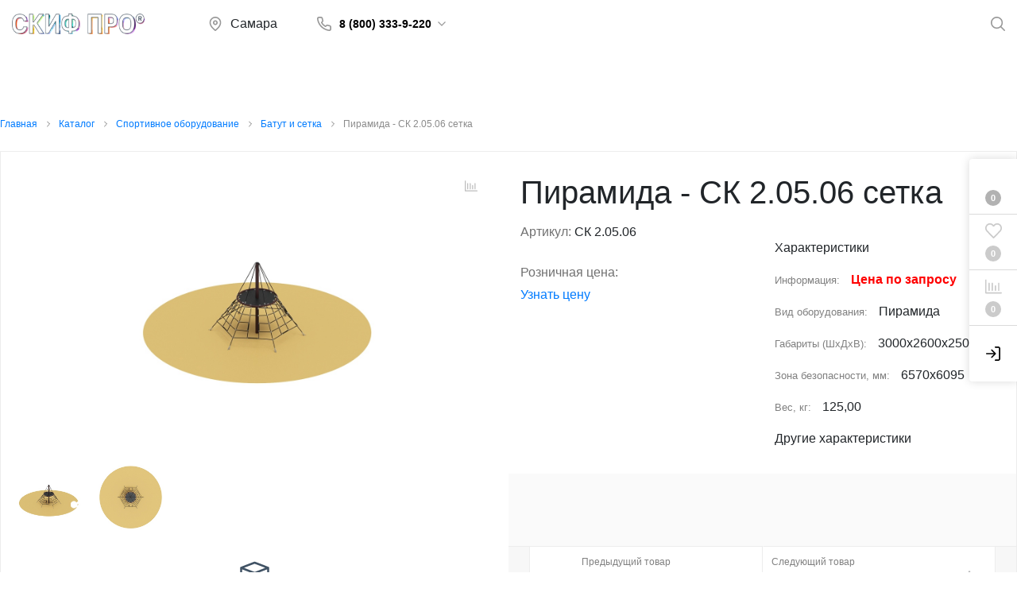

--- FILE ---
content_type: text/html; charset=UTF-8
request_url: https://xn--63-vlch8au.xn--p1ai/catalog/sport/batut_i_setka/sk_2_05_06/
body_size: 49580
content:
<!DOCTYPE html>

<html lang="ru">
<head>



    <meta http-equiv="Content-Type" content="text/html; charset=UTF-8" />
<meta name="keywords" content="Пирамида - СК 2.05.06 сетка, Пирамида " />
<meta name="description" content="Пирамида        СК 2.05.06 сетка  от СКИФ ПРО. Более 1000 наименований оборудования для разных возрастных групп. Опыт работы более 14 лет. География работы - все регионы России и СНГ. Производство в Самаре. " />
<link rel="canonical" href="https://xn--63-vlch8au.xn--p1ai/catalog/sport/batut_i_setka/sk_2_05_06/" />
<link href="/bitrix/js/intranet/intranet-common.css?175433231666709" type="text/css"  rel="stylesheet" />
<link href="https://fonts.googleapis.com/css?family=Open+Sans:400,400i,600,700,800&display=swap" type="text/css"  rel="stylesheet" />
<link href="/bitrix/js/ui/design-tokens/dist/ui.design-tokens.css?176599622726358" type="text/css"  rel="stylesheet" />
<link href="/bitrix/js/ui/fonts/opensans/ui.font.opensans.css?17543322622555" type="text/css"  rel="stylesheet" />
<link href="/bitrix/js/main/popup/dist/main.popup.bundle.css?176599708231694" type="text/css"  rel="stylesheet" />
<link href="/local/templates/.default/components/bitrix/catalog/sotbit_origami_catalog/style.css?176587389316495" type="text/css"  rel="stylesheet" />
<link href="/local/templates/.default/components/bitrix/catalog/sotbit_origami_catalog/bitrix/catalog.compare.list/.default/style.css?17658738931267" type="text/css"  rel="stylesheet" />
<link href="/local/templates/.default/components/bitrix/breadcrumb/origami_default/style.css?17658738931469" type="text/css"  rel="stylesheet" />
<link href="/local/templates/sotbit_origami/components/bitrix/catalog.element/.default/style.css?1765873896179026" type="text/css"  rel="stylesheet" />
<link href="/local/templates/sotbit_origami/assets/js/fancybox/jquery.fancybox.min.css?176587389612795" type="text/css"  rel="stylesheet" />
<link href="/local/templates/sotbit_origami/components/bitrix/catalog.element/.default/3d/templates/3d.css?17658738964758" type="text/css"  rel="stylesheet" />
<link href="/local/templates/sotbit_origami/assets/fonts/share/share.css?17658738961109" type="text/css"  rel="stylesheet" />
<link href="/local/templates/.default/components/bitrix/news.list/origami_advantages_simple/style.css?17658738943931" type="text/css"  rel="stylesheet" />
<link href="/local/templates/.default/components/sotbit/crosssell.crosssell.list/origami_default/style.css?176587389441728" type="text/css"  rel="stylesheet" />
<link href="/local/templates/.default/components/bitrix/catalog.section/origami_section/style.css?17658738943288" type="text/css"  rel="stylesheet" />
<link href="/local/templates/.default/components/bitrix/catalog.element/origami_preview/style.css?176587389340371" type="text/css"  rel="stylesheet" />
<link href="/local/templates/.default/components/bitrix/catalog.item/origami_item/style.css?176587389497618" type="text/css"  rel="stylesheet" />
<link href="/local/templates/.default/components/bitrix/catalog.section/origami_section_small/style.css?1765873894893" type="text/css"  rel="stylesheet" />
<link href="/local/templates/.default/components/bitrix/catalog.item/origami_item_small/style.css?17658738944052" type="text/css"  rel="stylesheet" />
<link href="/local/templates/.default/components/bitrix/catalog.products.viewed/origami_products_viewed/style.css?17658738932920" type="text/css"  rel="stylesheet" />
<link href="/local/templates/.default/components/bitrix/sale.basket.basket.line/origami_top_without_basket/style.css?176587389423522" type="text/css"  rel="stylesheet" />
<link href="/local/templates/.default/components/bitrix/main.userconsent.request/.default/user_consent.css?17658738932401" type="text/css"  rel="stylesheet" />
<link href="/local/templates/.default/components/bitrix/main.userconsent.request/promos/user_consent.css?17658738932214" type="text/css"  rel="stylesheet" />
<link href="/local/templates/sotbit_origami/assets/plugin/bootstrap/bootstrap.css?1765873896144838" type="text/css"  data-template-style="true"  rel="stylesheet" />
<link href="/local/templates/sotbit_origami/assets/plugin/ZoomIt/zoomIt.css?17658738961183" type="text/css"  data-template-style="true"  rel="stylesheet" />
<link href="/local/templates/sotbit_origami/assets/plugin/PhotoSwipe/photoswipe.css?17658738964538" type="text/css"  data-template-style="true"  rel="stylesheet" />
<link href="/local/templates/sotbit_origami/assets/plugin/PhotoSwipe/default-skin/default-skin.css?176587389613829" type="text/css"  data-template-style="true"  rel="stylesheet" />
<link href="/local/templates/sotbit_origami/assets/css/perfect-scrolbar.css?17658738962949" type="text/css"  data-template-style="true"  rel="stylesheet" />
<link href="/local/templates/sotbit_origami/assets/plugin/weel/style.css?17658738963710" type="text/css"  data-template-style="true"  rel="stylesheet" />
<link href="/local/templates/sotbit_origami/assets/plugin/mmenu/jquery.mmenu.all.css?176587389674802" type="text/css"  data-template-style="true"  rel="stylesheet" />
<link href="/bitrix/tmp/sotbit_origami//theme/style.css?176699278034166" type="text/css"  data-template-style="true"  rel="stylesheet" />
<link href="/bitrix/tmp/sotbit_origami//theme/style-media.css?17669927802312" type="text/css"  data-template-style="true"  rel="stylesheet" />
<link href="/bitrix/tmp/sotbit_origami//theme/style-menu.css?17669927802311" type="text/css"  data-template-style="true"  rel="stylesheet" />
<link href="/bitrix/tmp/sotbit_origami//theme/style-menu-media.css?17669927801905" type="text/css"  data-template-style="true"  rel="stylesheet" />
<link href="/bitrix/tmp/sotbit_origami//theme/style-loader.css?17669927806763" type="text/css"  data-template-style="true"  rel="stylesheet" />
<link href="/bitrix/tmp/sotbit_origami//theme/color.css?176699278067" type="text/css"  data-template-style="true"  rel="stylesheet" />
<link href="/bitrix/tmp/sotbit_origami//theme/size.css?1766992780294" type="text/css"  data-template-style="true"  rel="stylesheet" />
<link href="/bitrix/tmp/sotbit_origami//theme/custom.css?1766992780260" type="text/css"  data-template-style="true"  rel="stylesheet" />
<link href="/include/sotbit_origami/files/custom_style.css?1648718582150" type="text/css"  data-template-style="true"  rel="stylesheet" />
<link href="/local/components/sotbit/origami.theme/templates/.default/style.css?176587389361638" type="text/css"  data-template-style="true"  rel="stylesheet" />
<link href="/local/templates/sotbit_origami/assets/plugin/swiper5.2.0/css/swiper.min.css?176587389613678" type="text/css"  data-template-style="true"  rel="stylesheet" />
<link href="/local/templates/sotbit_origami/assets/css/style-swiper-custom.css?17658738964427" type="text/css"  data-template-style="true"  rel="stylesheet" />
<link href="/local/templates/.default/components/bitrix/search.title/origami_header_3/style.css?17670006004462" type="text/css"  data-template-style="true"  rel="stylesheet" />
<link href="/local/templates/.default/components/bitrix/menu/origami_main_header_4/style.css?176587389411232" type="text/css"  data-template-style="true"  rel="stylesheet" />
<link href="/local/templates/sotbit_origami/theme/headers/8/style.css?176700004155436" type="text/css"  data-template-style="true"  rel="stylesheet" />
<link href="/local/templates/.default/components/bitrix/sale.basket.basket.line/origami_side_panel/style.css?17658738944195" type="text/css"  data-template-style="true"  rel="stylesheet" />
<link href="/include/sotbit_origami/how_to_know_price/style.css?1646227420191" type="text/css"  data-template-style="true"  rel="stylesheet" />
<link href="/local/templates/.default/components/bitrix/menu/sotbit_bottom_menu/style.css?1765873894216" type="text/css"  data-template-style="true"  rel="stylesheet" />
<link href="/local/templates/.default/components/bitrix/sender.subscribe/sotbit_sender_subscribe_campaign/style.css?17658738935274" type="text/css"  data-template-style="true"  rel="stylesheet" />
<link href="/local/templates/.default/components/bitrix/eshop.socnet.links/sotbit_socnet_links/style.css?1765873894320" type="text/css"  data-template-style="true"  rel="stylesheet" />
<link href="/local/templates/sotbit_origami/theme/footers/1/style.css?176587389622711" type="text/css"  data-template-style="true"  rel="stylesheet" />
<link href="/include/sotbit_origami/btn_go_top/style.css?16443141961310" type="text/css"  data-template-style="true"  rel="stylesheet" />
<link href="/include/sotbit_origami/files/btn_error-share/style.css?16443141968093" type="text/css"  data-template-style="true"  rel="stylesheet" />
<link href="/local/react/sotbit/rightpanel.basket/dist/main.css?17658738977170" type="text/css"  data-template-style="true"  rel="stylesheet" />
<link href="/local/templates/sotbit_origami/template_styles.css?176587389627987" type="text/css"  data-template-style="true"  rel="stylesheet" />
<script>if(!window.BX)window.BX={};if(!window.BX.message)window.BX.message=function(mess){if(typeof mess==='object'){for(let i in mess) {BX.message[i]=mess[i];} return true;}};</script>
<script>(window.BX||top.BX).message({"JS_CORE_LOADING":"Загрузка...","JS_CORE_NO_DATA":"- Нет данных -","JS_CORE_WINDOW_CLOSE":"Закрыть","JS_CORE_WINDOW_EXPAND":"Развернуть","JS_CORE_WINDOW_NARROW":"Свернуть в окно","JS_CORE_WINDOW_SAVE":"Сохранить","JS_CORE_WINDOW_CANCEL":"Отменить","JS_CORE_WINDOW_CONTINUE":"Продолжить","JS_CORE_H":"ч","JS_CORE_M":"м","JS_CORE_S":"с","JSADM_AI_HIDE_EXTRA":"Скрыть лишние","JSADM_AI_ALL_NOTIF":"Показать все","JSADM_AUTH_REQ":"Требуется авторизация!","JS_CORE_WINDOW_AUTH":"Войти","JS_CORE_IMAGE_FULL":"Полный размер"});</script>

<script src="/bitrix/js/main/core/core.js?1765997342511455"></script>

<script>BX.Runtime.registerExtension({"name":"main.core","namespace":"BX","loaded":true});</script>
<script>BX.setJSList(["\/bitrix\/js\/main\/core\/core_ajax.js","\/bitrix\/js\/main\/core\/core_promise.js","\/bitrix\/js\/main\/polyfill\/promise\/js\/promise.js","\/bitrix\/js\/main\/loadext\/loadext.js","\/bitrix\/js\/main\/loadext\/extension.js","\/bitrix\/js\/main\/polyfill\/promise\/js\/promise.js","\/bitrix\/js\/main\/polyfill\/find\/js\/find.js","\/bitrix\/js\/main\/polyfill\/includes\/js\/includes.js","\/bitrix\/js\/main\/polyfill\/matches\/js\/matches.js","\/bitrix\/js\/ui\/polyfill\/closest\/js\/closest.js","\/bitrix\/js\/main\/polyfill\/fill\/main.polyfill.fill.js","\/bitrix\/js\/main\/polyfill\/find\/js\/find.js","\/bitrix\/js\/main\/polyfill\/matches\/js\/matches.js","\/bitrix\/js\/main\/polyfill\/core\/dist\/polyfill.bundle.js","\/bitrix\/js\/main\/core\/core.js","\/bitrix\/js\/main\/polyfill\/intersectionobserver\/js\/intersectionobserver.js","\/bitrix\/js\/main\/lazyload\/dist\/lazyload.bundle.js","\/bitrix\/js\/main\/polyfill\/core\/dist\/polyfill.bundle.js","\/bitrix\/js\/main\/parambag\/dist\/parambag.bundle.js"]);
</script>
<script>BX.Runtime.registerExtension({"name":"pull.protobuf","namespace":"BX","loaded":true});</script>
<script>BX.Runtime.registerExtension({"name":"rest.client","namespace":"window","loaded":true});</script>
<script>(window.BX||top.BX).message({"pull_server_enabled":"Y","pull_config_timestamp":1765997041,"shared_worker_allowed":"Y","pull_guest_mode":"N","pull_guest_user_id":0,"pull_worker_mtime":1765996869});(window.BX||top.BX).message({"PULL_OLD_REVISION":"Для продолжения корректной работы с сайтом необходимо перезагрузить страницу."});</script>
<script>BX.Runtime.registerExtension({"name":"pull.client","namespace":"BX","loaded":true});</script>
<script>BX.Runtime.registerExtension({"name":"pull","namespace":"window","loaded":true});</script>
<script>BX.Runtime.registerExtension({"name":"intranet.design-tokens.bitrix24","namespace":"window","loaded":true});</script>
<script>BX.Runtime.registerExtension({"name":"ui.design-tokens","namespace":"window","loaded":true});</script>
<script>BX.Runtime.registerExtension({"name":"ui.fonts.opensans","namespace":"window","loaded":true});</script>
<script>BX.Runtime.registerExtension({"name":"main.popup","namespace":"BX.Main","loaded":true});</script>
<script>BX.Runtime.registerExtension({"name":"popup","namespace":"window","loaded":true});</script>
<script>BX.Runtime.registerExtension({"name":"fx","namespace":"window","loaded":true});</script>
<script type="extension/settings" data-extension="currency.currency-core">{"region":"ru"}</script>
<script>BX.Runtime.registerExtension({"name":"currency.currency-core","namespace":"BX.Currency","loaded":true});</script>
<script>BX.Runtime.registerExtension({"name":"currency","namespace":"window","loaded":true});</script>
<script>(window.BX||top.BX).message({"MAIN_USER_CONSENT_REQUEST_TITLE":"Согласие пользователя","MAIN_USER_CONSENT_REQUEST_BTN_ACCEPT":"Принимаю","MAIN_USER_CONSENT_REQUEST_BTN_REJECT":"Не принимаю","MAIN_USER_CONSENT_REQUEST_LOADING":"Загрузка..","MAIN_USER_CONSENT_REQUEST_ERR_TEXT_LOAD":"Не удалось загрузить текст соглашения.","MAIN_USER_CONSENT_REQUEST_URL_CONFIRM":"Ознакомьтесь с текстом по ссылке"});</script>
<script>BX.Runtime.registerExtension({"name":"main_user_consent","namespace":"window","loaded":true});</script>
<script>BX.Runtime.registerExtension({"name":"main_user_consent_promo","namespace":"window","loaded":true});</script>
<script>(window.BX||top.BX).message({"LANGUAGE_ID":"ru","FORMAT_DATE":"DD.MM.YYYY","FORMAT_DATETIME":"DD.MM.YYYY HH:MI:SS","COOKIE_PREFIX":"BITRIX_SM","SERVER_TZ_OFFSET":"10800","UTF_MODE":"Y","SITE_ID":"b1","SITE_DIR":"\/","USER_ID":"","SERVER_TIME":1767307216,"USER_TZ_OFFSET":0,"USER_TZ_AUTO":"Y","bitrix_sessid":"0d0a8a51812d3ae24e084ca3bad3b2fc"});</script>


<script src="/bitrix/js/pull/protobuf/protobuf.js?1644306292274055"></script>
<script src="/bitrix/js/pull/protobuf/model.js?164430629270928"></script>
<script src="/bitrix/js/rest/client/rest.client.js?164430629517414"></script>
<script src="/bitrix/js/pull/client/pull.client.js?176599687183861"></script>
<script src="/bitrix/js/main/popup/dist/main.popup.bundle.js?1765997357119952"></script>
<script src="/bitrix/js/main/core/core_fx.js?164430618816888"></script>
<script src="/bitrix/js/currency/currency-core/dist/currency-core.bundle.js?17659953428800"></script>
<script src="/bitrix/js/currency/core_currency.js?17659953421181"></script>
<script>
					if (Intl && Intl.DateTimeFormat)
					{
						const timezone = Intl.DateTimeFormat().resolvedOptions().timeZone;
						document.cookie = "BITRIX_SM_TZ=" + timezone + "; path=/; expires=Fri, 01 Jan 2027 00:00:00 +0300";
						
					}
				</script>
<script>
					(function () {
						"use strict";

						var counter = function ()
						{
							var cookie = (function (name) {
								var parts = ("; " + document.cookie).split("; " + name + "=");
								if (parts.length == 2) {
									try {return JSON.parse(decodeURIComponent(parts.pop().split(";").shift()));}
									catch (e) {}
								}
							})("BITRIX_CONVERSION_CONTEXT_b1");

							if (cookie && cookie.EXPIRE >= BX.message("SERVER_TIME"))
								return;

							var request = new XMLHttpRequest();
							request.open("POST", "/bitrix/tools/conversion/ajax_counter.php", true);
							request.setRequestHeader("Content-type", "application/x-www-form-urlencoded");
							request.send(
								"SITE_ID="+encodeURIComponent("b1")+
								"&sessid="+encodeURIComponent(BX.bitrix_sessid())+
								"&HTTP_REFERER="+encodeURIComponent(document.referrer)
							);
						};

						if (window.frameRequestStart === true)
							BX.addCustomEvent("onFrameDataReceived", counter);
						else
							BX.ready(counter);
					})();
				</script>
<meta name='viewport' content='width=device-width, initial-scale=1.0'>
<meta name='author' content='sotbit.ru'>
<script>
      const module3d = {};
    </script>
<script type="importmap">{"imports": {"three": "/local/templates/sotbit_origami/components/bitrix/catalog.element/.default/3d/js/three.module.js"}}</script>
<script type="module" src="/local/templates/sotbit_origami/components/bitrix/catalog.element/.default/3d/js/3d.js"></script>
<script type="module">
      import { init3d } from "/local/templates/sotbit_origami/components/bitrix/catalog.element/.default/3d/js/3d.js";
      module3d.init3d = init3d;
    </script>
<meta property="og:description" content="Пирамида        СК 2.05.06 сетка  от СКИФ ПРО. Более 1000 наименований оборудования для разных возрастных групп. Опыт работы более 14 лет. География работы - все регионы России и СНГ. Производство в Самаре. ">
<meta property="og:image" content="https://xn--63-vlch8au.xn--p1ai/upload/sotbit_opengraph/5e6/xawecl2qasd58ykck3ynvycm26g6a0a3/skifpro.jpg">
<meta property="og:image:height" content="630">
<meta property="og:image:secure_url" content="/">
<meta property="og:image:type" content="image/jpeg">
<meta property="og:image:width" content="1200">
<meta property="og:title" content="Пирамида - СК 2.05.06 сетка">
<meta property="og:type" content="product">
<meta property="og:url" content="http://xn--63-vlch8au.xn--p1ai:443/catalog/sport/batut_i_setka/sk_2_05_06/">
<meta property="twitter:card" content="summary">
<meta property="twitter:creator" content="Creator">
<meta property="twitter:description" content="Пирамида        СК 2.05.06 сетка  от СКИФ ПРО. Более 1000 наименований оборудования для разных возрастных групп. Опыт работы более 14 лет. География работы - все регионы России и СНГ. Производство в Самаре. ">
<meta property="twitter:image" content="https://xn--63-vlch8au.xn--p1ai/upload/sotbit_opengraph/5e6/xawecl2qasd58ykck3ynvycm26g6a0a3/skifpro.jpg">
<meta property="twitter:image:alt" content="Купить детские игровые площадки и комплексы | Самара">
<meta property="twitter:site" content="Site">
<meta property="twitter:title" content="Пирамида - СК 2.05.06 сетка">



<script src="/local/templates/sotbit_origami/assets/js/vendor/jquery.min.js?176587389686927"></script>
<script src="/local/templates/sotbit_origami/assets/js/script.js?176587389636511"></script>
<script src="/local/templates/sotbit_origami/assets/js/vendor/jquery-ui.min.js?176587389625434"></script>
<script src="/local/templates/sotbit_origami/assets/plugin/tether/script.js?176587389624989"></script>
<script src="/local/templates/sotbit_origami/assets/plugin/bootstrap/bootstrap.js?176587389646654"></script>
<script src="/local/templates/sotbit_origami/assets/plugin/mmenu/jquery.mmenu.all.js?176587389675342"></script>
<script src="/local/templates/sotbit_origami/assets/plugin/ZoomIt/zoomit.jquery.js?176587389611189"></script>
<script src="/local/templates/sotbit_origami/assets/plugin/PhotoSwipe/photoswipe.js?176587389694347"></script>
<script src="/local/templates/sotbit_origami/assets/plugin/PhotoSwipe/photoswipe-ui-default.js?176587389621504"></script>
<script src="/local/templates/sotbit_origami/assets/plugin/weel/script.js?176587389610139"></script>
<script src="/local/templates/sotbit_origami/assets/plugin/fix-block/script.js?17658738962557"></script>
<script src="/local/templates/sotbit_origami/assets/js/perfect-scrollbar.js?176587389635815"></script>
<script src="/local/templates/sotbit_origami/assets/plugin/svg4everybody/svg4everybody.js?17658738965625"></script>
<script src="/local/templates/sotbit_origami/assets/js/jquery.inputmask.js?176587389670670"></script>
<script src="/local/components/sotbit/origami.theme/templates/.default/script.js?176587389314867"></script>
<script src="/local/components/sotbit/origami.theme/templates/.default/plugins/jquery.cookie.js?17658738933121"></script>
<script src="/local/templates/sotbit_origami/assets/plugin/swiper5.2.0/js/swiper.js?1765873896307116"></script>
<script src="/local/templates/sotbit_origami/assets/js/custom-slider.js?17658738962516"></script>
<script src="/bitrix/components/bitrix/search.title/script.js?176599700710542"></script>
<script src="/local/templates/.default/components/bitrix/search.title/origami_header_3/script.js?17658738941046"></script>
<script src="/local/templates/.default/components/bitrix/menu/origami_main_header_4/script.js?17658738948764"></script>
<script src="/local/templates/sotbit_origami/theme/headers/8/script.js?176587389616044"></script>
<script src="/local/templates/.default/components/bitrix/sale.basket.basket.line/origami_side_panel/script.js?17658738949642"></script>
<script src="/local/templates/sotbit_origami/assets/plugin/jquerymask/jquery.maskedinput.js?176587389710318"></script>
<script src="/local/templates/.default/components/bitrix/sender.subscribe/sotbit_sender_subscribe_campaign/script.js?17658738932278"></script>
<script src="/include/sotbit_origami/files/btn_error-share/script.js?16443141964150"></script>
<script src="/local/react/sotbit/rightpanel.basket/dist/main.js?1765873897197538"></script>
<script src="/local/templates/.default/components/bitrix/catalog/sotbit_origami_catalog/bitrix/catalog.compare.list/.default/script.js?17658738933491"></script>
<script src="/local/templates/sotbit_origami/components/bitrix/catalog.element/.default/script.js?1765873896185883"></script>
<script src="/local/templates/sotbit_origami/assets/js/fancybox/jquery.fancybox.min.js?176587389668445"></script>
<script src="/local/templates/.default/components/bitrix/catalog.section/origami_section/script.js?17658738947978"></script>
<script src="/local/templates/.default/components/bitrix/catalog.element/origami_preview/script.js?1765873893162718"></script>
<script src="/local/templates/.default/components/bitrix/catalog.item/origami_item/script.js?176587389473883"></script>
<script src="/local/templates/.default/components/sotbit/catalog.bitrix.resale/origami_default/script.js?17658738943429"></script>
<script src="/local/templates/.default/components/bitrix/catalog.products.viewed/origami_products_viewed/script.js?17658738931291"></script>
<script src="/local/templates/.default/components/bitrix/sale.basket.basket.line/origami_top_without_basket/script.js?17658738948867"></script>
<script src="/local/templates/.default/components/bitrix/main.userconsent.request/.default/user_consent.js?176587389312701"></script>
<script src="/local/templates/.default/components/bitrix/main.userconsent.request/promos/user_consent.js?176587389312020"></script>


	<link rel="shortcut icon" href="/favicon.ico" />

        <title>Пирамида - СК 2.05.06 сетка купить у производителя СКИФ ПРО</title>
<script defer src="https://af.click.ru/af.js?id=11809"></script>
</head>
<body>
            <script>
            window.lazyLoadOn();
        </script>
        <div class="header-three header-three--white header-three--unfixed" id="header-three">
    <div class="header-three__wrapper">
        <div class="header-three__btn-menu-wrapper">
            <button class="header-three__btn-menu btn-menu" type="button" data-entity="open_menu">
                <svg class="header-three__btn-menu-icon" width="22" height="16">
                    <use xlink:href="/local/templates/sotbit_origami/assets/img/sprite.svg#icon_menu_header"></use>
                </svg>
            </button>
        </div>
        <div class="header-three__logo-wrapper">
                            <a href="/" class="header-three__logo">
                    <a href="/"><img width="167" alt="logoskif" src="/include/sotbit_origami/images/logo_skif.png" height="26" title="logo"></a>                </a>
                    </div>

        <div class="header-three__search-wrap search-wrap--unfixed search-wrap--close search-wrap--hide-input">
            <div class="header-three__city" id="header-city">
                <!--'start_frame_cache_header-city'-->                <svg width="18" height="18">
                    <use xlink:href="/local/templates/sotbit_origami/assets/img/sprite.svg#icon_location"></use>
                </svg>
                                    <span>
                        Самара                    </span>
                    <!--'end_frame_cache_header-city'-->            </div>
            <div class="header-three__search">
                <div class="header-search" id="search">
	<form action="/catalog/" class="form-search" onclick="removeLogoSearch (this)">
		<input id="title-search-input" type="text" name="q" value="" autocomplete="off" placeholder="Поиск">
		<div class="header-search__logo">
            <a href="/"><img width="167" alt="logoskif" src="/include/sotbit_origami/images/logo_skif.png" height="26" title="logo"></a>        </div>
        <button class="header-search__btn-search" type="submit" name="s">
			<svg width="18" height="18">
				<use xlink:href="/local/templates/sotbit_origami/assets/img/sprite.svg#icon_search"></use>
			</svg>
		</button>
        <button class="header-search__btn-close" id="search-btn-close" type="button">
            <svg class="header-search__btn-close-icon" width="18" height="18">
                <use xlink:href="/local/templates/sotbit_origami/assets/img/sprite.svg#icon_cancel"></use>
            </svg>
        </button>
	</form>
</div>
<script>
	BX.ready(function(){

        function JCTitleSearchHeaderTwo(arParams)
        {

            var _this = this;

            this.arParams = {
                'AJAX_PAGE': arParams.AJAX_PAGE,
                'CONTAINER_ID': arParams.CONTAINER_ID,
                'INPUT_ID': arParams.INPUT_ID,
                'MIN_QUERY_LEN': parseInt(arParams.MIN_QUERY_LEN)
            };
            if(arParams.WAIT_IMAGE)
                this.arParams.WAIT_IMAGE = arParams.WAIT_IMAGE;
            if(arParams.MIN_QUERY_LEN <= 0)
                arParams.MIN_QUERY_LEN = 1;

            this.cache = [];
            this.cache_key = null;

            this.startText = '';
            this.running = false;
            this.currentRow = -1;
            this.RESULT = null;
            this.CONTAINER = null;
            this.INPUT = null;
            this.WAIT = null;

            this.ShowResult = function(result)
            {
                if(BX.type.isString(result))
                {
                    _this.RESULT.innerHTML = result;


                }

                _this.RESULT.style.display = _this.RESULT.innerHTML !== '' ? 'block' : 'none';
                var pos = _this.adjustResultNode();

                //adjust left column to be an outline
                var res_pos;
                var th;
                var tbl = BX.findChild(_this.RESULT, {'tag':'table','class':'title-search-result'}, true);
                if(tbl)
                {
                    th = BX.findChild(tbl, {'tag':'th'}, true);
                }

                if(th)
                {
                    var tbl_pos = BX.pos(tbl);
                    tbl_pos.width = tbl_pos.right - tbl_pos.left;

                    var th_pos = BX.pos(th);
                    th_pos.width = th_pos.right - th_pos.left;
                    th.style.width = th_pos.width + 'px';

                    _this.RESULT.style.width = (pos.width + th_pos.width) + 'px';

                    //Move table to left by width of the first column
                    _this.RESULT.style.left = (pos.left - th_pos.width - 1)+ 'px';

                    //Shrink table when it's too wide
                    if((tbl_pos.width - th_pos.width) > pos.width)
                        _this.RESULT.style.width = (pos.width + th_pos.width -1) + 'px';

                    //Check if table is too wide and shrink result div to it's width
                    tbl_pos = BX.pos(tbl);
                    res_pos = BX.pos(_this.RESULT);
                    if(res_pos.right > tbl_pos.right)
                    {
                        _this.RESULT.style.width = (tbl_pos.right - tbl_pos.left) + 'px';
                    }
                }

                var fade;
                if(tbl) fade = BX.findChild(_this.RESULT, {'class':'title-search-fader'}, true);
                if(fade && th)
                {
                    res_pos = BX.pos(_this.RESULT);
                    fade.style.left = (res_pos.right - res_pos.left - 18) + 'px';
                    fade.style.width = 18 + 'px';
                    fade.style.top = 0 + 'px';
                    fade.style.height = (res_pos.bottom - res_pos.top) + 'px';
                    fade.style.display = 'block';
                }
            };

            this.onKeyPress = function(keyCode)
            {
                var tbl = BX.findChild(_this.RESULT, {'tag':'table','class':'title-search-result'}, true);
                if(!tbl)
                    return false;

                var i;
                var cnt = tbl.rows.length;

                switch (keyCode)
                {
                case 27: // escape key - close search div
                    _this.RESULT.style.display = 'none';
                    _this.currentRow = -1;
                    _this.UnSelectAll();
                return true;

                case 40: // down key - navigate down on search results
                    if(_this.RESULT.style.display == 'none')
                        _this.RESULT.style.display = 'block';

                    var first = -1;
                    for(i = 0; i < cnt; i++)
                    {
                        if(!BX.findChild(tbl.rows[i], {'class':'title-search-separator'}, true))
                        {
                            if(first == -1)
                                first = i;

                            if(_this.currentRow < i)
                            {
                                _this.currentRow = i;
                                break;
                            }
                            else if(tbl.rows[i].className == 'title-search-selected')
                            {
                                tbl.rows[i].className = '';
                            }
                        }
                    }

                    if(i == cnt && _this.currentRow != i)
                        _this.currentRow = first;

                    tbl.rows[_this.currentRow].className = 'title-search-selected';
                return true;

                case 38: // up key - navigate up on search results
                    if(_this.RESULT.style.display == 'none')
                        _this.RESULT.style.display = 'block';

                    var last = -1;
                    for(i = cnt-1; i >= 0; i--)
                    {
                        if(!BX.findChild(tbl.rows[i], {'class':'title-search-separator'}, true))
                        {
                            if(last == -1)
                                last = i;

                            if(_this.currentRow > i)
                            {
                                _this.currentRow = i;
                                break;
                            }
                            else if(tbl.rows[i].className == 'title-search-selected')
                            {
                                tbl.rows[i].className = '';
                            }
                        }
                    }

                    if(i < 0 && _this.currentRow != i)
                        _this.currentRow = last;

                    tbl.rows[_this.currentRow].className = 'title-search-selected';
                return true;

                case 13: // enter key - choose current search result
                    if(_this.RESULT.style.display == 'block')
                    {
                        for(i = 0; i < cnt; i++)
                        {
                            if(_this.currentRow == i)
                            {
                                if(!BX.findChild(tbl.rows[i], {'class':'title-search-separator'}, true))
                                {
                                    var a = BX.findChild(tbl.rows[i], {'tag':'a'}, true);
                                    if(a)
                                    {
                                        window.location = a.href;
                                        return true;
                                    }
                                }
                            }
                        }
                    }
                return false;
                }

                return false;
            };

            this.onTimeout = function()
            {
                _this.onChange(function(){
                    setTimeout(_this.onTimeout, 500);
                });
            };

            this.onChange = function(callback)
            {
                if (_this.running)
                    return;
                _this.running = true;

                if(_this.INPUT.value != _this.oldValue && _this.INPUT.value != _this.startText)
                {
                    _this.oldValue = _this.INPUT.value;
                    if(_this.INPUT.value.length >= _this.arParams.MIN_QUERY_LEN)
                    {
                        _this.cache_key = _this.arParams.INPUT_ID + '|' + _this.INPUT.value;
                        if(_this.cache[_this.cache_key] == null)
                        {
                            if(_this.WAIT)
                            {
                                var pos = BX.pos(_this.INPUT);
                                var height = (pos.bottom - pos.top)-2;
                                _this.WAIT.style.top = (pos.top+1) + 'px';
                                _this.WAIT.style.height = height + 'px';
                                _this.WAIT.style.width = height + 'px';
                                _this.WAIT.style.left = (pos.right - height + 2) + 'px';
                                _this.WAIT.style.display = 'block';
                            }

                            BX.ajax.post(
                                _this.arParams.AJAX_PAGE,
                                {
                                    'ajax_call':'y',
                                    'INPUT_ID':_this.arParams.INPUT_ID,
                                    'q':_this.INPUT.value,
                                    'l':_this.arParams.MIN_QUERY_LEN
                                },
                                function(result)
                                {
                                    _this.cache[_this.cache_key] = result;
                                    _this.ShowResult(result);
                                    _this.currentRow = -1;
                                    _this.EnableMouseEvents();
                                    if(_this.WAIT)
                                        _this.WAIT.style.display = 'none';
                                    if (!!callback)
                                        callback();
                                    _this.running = false;
                                }
                            );
                            return;
                        }
                        else
                        {
                            _this.ShowResult(_this.cache[_this.cache_key]);
                            _this.currentRow = -1;
                            _this.EnableMouseEvents();
                        }
                    }
                    else
                    {
                        _this.RESULT.style.display = 'none';
                        _this.currentRow = -1;
                        _this.UnSelectAll();
                    }
                }
                if (!!callback)
                    callback();
                _this.running = false;
            };

            this.onScroll = function ()
            {
                if(BX.type.isElementNode(_this.RESULT)
                    && _this.RESULT.style.display !== "none"
                    && _this.RESULT.innerHTML !== ''
                )
                {
                    _this.adjustResultNode();
                }
            };

            this.UnSelectAll = function()
            {
                var tbl = BX.findChild(_this.RESULT, {'tag':'table','class':'title-search-result'}, true);
                if(tbl)
                {
                    var cnt = tbl.rows.length;
                    for(var i = 0; i < cnt; i++)
                        tbl.rows[i].className = '';
                }
            };

            this.EnableMouseEvents = function()
            {
                var tbl = BX.findChild(_this.RESULT, {'tag':'table','class':'title-search-result'}, true);
                if(tbl)
                {
                    var cnt = tbl.rows.length;
                    for(var i = 0; i < cnt; i++)
                        if(!BX.findChild(tbl.rows[i], {'class':'title-search-separator'}, true))
                        {
                            tbl.rows[i].id = 'row_' + i;
                            tbl.rows[i].onmouseover = function (e) {
                                if(_this.currentRow != this.id.substr(4))
                                {
                                    _this.UnSelectAll();
                                    this.className = 'title-search-selected';
                                    _this.currentRow = this.id.substr(4);
                                }
                            };
                            tbl.rows[i].onmouseout = function (e) {
                                this.className = '';
                                _this.currentRow = -1;
                            };
                        }
                }
            };

            this.onFocusLost = function(hide)
            {
                setTimeout(function(){_this.RESULT.style.display = 'none';}, 250);
            };

            this.onFocusGain = function()
            {
                if(_this.RESULT.innerHTML.length)
                    _this.ShowResult();
            };

            this.onKeyDown = function(e)
            {
                if(!e)
                    e = window.event;

                if (_this.RESULT.style.display == 'block')
                {
                    if(_this.onKeyPress(e.keyCode))
                        return BX.PreventDefault(e);
                }
            };

            this.adjustResultNode = function()
            {
                if(!(BX.type.isElementNode(_this.RESULT)
                    && BX.type.isElementNode(_this.CONTAINER))
                )
                {
                    return { top: 0, right: 0, bottom: 0, left: 0, width: 0, height: 0 };
                }

                var pos = BX.pos(_this.CONTAINER);

            // -------custom header Two ---------------

                // _this.RESULT.style.position = 'absolute';
                // _this.RESULT.style.top = '100%';
                // _this.RESULT.style.left = '0px';
                // _this.RESULT.style.width = pos.width + 'px';
                // _this.RESULT.style.position = 'absolute';
                // _this.RESULT.style.top = (pos.bottom + 2) + 'px';
                // _this.RESULT.style.left = pos.left + 'px';
                // _this.RESULT.style.width = pos.width + 'px';

            // -------end custom header Two ---------------
                return pos;
            };

            this._onContainerLayoutChange = function()
            {
                if(BX.type.isElementNode(_this.RESULT)
                    && _this.RESULT.style.display !== "none"
                    && _this.RESULT.innerHTML !== ''
                )
                {
                    _this.adjustResultNode();
                }
            };
            this.Init = function()
            {
                this.CONTAINER = document.getElementById(this.arParams.CONTAINER_ID);

                BX.addCustomEvent(this.CONTAINER, "OnNodeLayoutChange", this._onContainerLayoutChange);

                this.RESULT = document.getElementById('search').appendChild(document.createElement("DIV"));//<<<<--------------------
                this.RESULT.className = 'title-search-result';
                this.INPUT = document.getElementById(this.arParams.INPUT_ID);
                this.startText = this.oldValue = this.INPUT.value;
                BX.bind(this.INPUT, 'focus', function() {_this.onFocusGain()});
                BX.bind(this.INPUT, 'blur', function() {_this.onFocusLost()});
                this.INPUT.onkeydown = this.onKeyDown;

                if(this.arParams.WAIT_IMAGE)
                {
                    this.WAIT = document.body.appendChild(document.createElement("DIV"));
                    this.WAIT.style.backgroundImage = "url('" + this.arParams.WAIT_IMAGE + "')";
                    if(!BX.browser.IsIE())
                        this.WAIT.style.backgroundRepeat = 'none';
                    this.WAIT.style.display = 'none';
                    this.WAIT.style.position = 'absolute';
                    this.WAIT.style.zIndex = '1100';
                }

                BX.bind(this.INPUT, 'bxchange', function() {_this.onChange()});

                var fixedParent = BX.findParent(this.CONTAINER, BX.is_fixed);
                if(BX.type.isElementNode(fixedParent))
                {
                    BX.bind(window, 'scroll', BX.throttle(this.onScroll, 100, this));
                }
            };
            BX.ready(function (){_this.Init(arParams)});
        }



		new JCTitleSearchHeaderTwo({
			'AJAX_PAGE' : '/catalog/sport/batut_i_setka/sk_2_05_06/',
			'CONTAINER_ID': 'search',
			'INPUT_ID': 'title-search-input',
			'MIN_QUERY_LEN': 2
        });

	});
</script>

                <div class="header-three__search-icon-open">
                    <svg width="18" height="18">
                        <use xlink:href="/local/templates/sotbit_origami/assets/img/sprite.svg#icon_search"></use>
                    </svg>
                </div>
                <div class="header-three__search-icon-close">
                    <svg width="14" height="14">
                        <use xlink:href="/local/templates/sotbit_origami/assets/img/sprite.svg#icon_cancel"></use>
                    </svg>
                </div>
            </div>
            <div class="header-three__contact">
                                    <div class="contact-phone__link">
                        <svg class="contact-phone__link-icon" width="18" height="18">
                            <use xlink:href="/local/templates/sotbit_origami/assets/img/sprite.svg#icon_phone"></use>
                        </svg>
                        <a class="menu-contact__item-link menu-contact__item-link--phone main-color-txt" href="tel:8(800)333-9-220">
    8 (800) 333-9-220
</a>
                        <svg class="contact-phone__arrow-icon" width="10" height="6">
                            <use xlink:href="/local/templates/sotbit_origami/assets/img/sprite.svg#icon_dropdown_big"></use>
                        </svg>
                    </div>
                    <div class="contact-phone__drop-down">
                        <div class="contact-phone__drop-down-item contact-phone__drop-down-item--phone">
                            <svg width="18" height="18">
                                <use xlink:href="/local/templates/sotbit_origami/assets/img/sprite.svg#icon_phone"></use>
                            </svg>
                            <a class="menu-contact__item-link menu-contact__item-link--phone main-color-txt" href="tel:8(800)333-9-220">
    8 (800) 333-9-220
</a>
                        </div>
                        <div class="contact-phone__drop-down-item">
                            <svg width="18" height="20">
                                <use xlink:href="/local/templates/sotbit_origami/assets/img/sprite.svg#icon_time"></use>
                            </svg>
                            <p>
                                <p>
 <b>7:30 - 16:00 (мск)</b>
</p>
<p> <b>Сб-Вс:</b> Выходные<br>
</p>                            </p>
                        </div>
                        <div class="contact-phone__drop-down-item">
                            <svg width="18" height="20">
                                <use xlink:href="/local/templates/sotbit_origami/assets/img/sprite.svg#icon_mail"></use>
                            </svg>
                            <a class="menu-contact__item-link" href="mailto:nameless121312@gmail.com" title="nameless121312@gmail.com">
    nameless121312@gmail.com
</a>
                        </div>
                        <div class="contact-phone__drop-down-item">
                            <svg width="18" height="20">
                                <use xlink:href="/local/templates/sotbit_origami/assets/img/sprite.svg#icon_pin"></use>
                            </svg>
                            <p>
                                ул. Александра Невского 3, 17                            </p>
                        </div>
                                                    <a href="javascript:void(0)" class="contact-phone__drop-down-btn"
                                onclick="callbackPhone('/','b1',this)">
                                Запрос прайс-листа                            </a>
                                            </div>
                            </div>
        </div>
        <div class="header-three__basket right-panel--show">
            <!--'start_frame_cache_header-basket'--><script>
var bx_basketFKauiI = new BitrixSmallCart;
</script>
<div id="bx_basketFKauiI" class="bx-basket bx-opener">    		<a class="header-two__basket-compare " >
			<svg class="basket-compare-icon" width="18" height="18">
				<use xlink:href="/local/templates/sotbit_origami/assets/img/sprite.svg#icon_compare"></use>
			</svg>
			<span class="basket-item-count" id="compare-count">0</span>
		</a>
		<a class="header-two__basket-favorites " href="/b2bcabinet/orders/make/index.php#favorit" >
		<svg class="basket-favorites-icon" width="18" height="18">
			<use xlink:href="/local/templates/sotbit_origami/assets/img/sprite.svg#icon_favourite"></use>
		</svg>
		<span class="basket-item-count" id="favorites-count">0</span>
	</a>
        	<a class="header-two__basket-buy " href="/b2bcabinet/orders/make/index.php" >
		<svg class="basket-buy-icon" width="18" height="18">
			<use xlink:href="/local/templates/sotbit_origami/assets/img/sprite.svg#icon_cart"></use>
		</svg>
        				<span class="basket-item-count" id="basket-count">0</span>
                	</a>
    
	


    <script>
        ////not work in ready
        //$('#order_oc_top').on('click',function(){
        //    let siteId = $(this).data('site_id');
        //    let siteDir = $(this).data('site_dir');
        //    let props = $(this).data('props');
        //    $.ajax({
        //        url: siteDir + 'include/ajax/oc.php',
        //        type: 'POST',
        //        data:{'site_id':siteId,'basketData':props},
        //        success: function(html)
        //        {
        //            showModal(html);
        //        }
        //    });
        //});
        //
                arBasketID = [];
                        arDelayID = [];
                        arCompareID = [];
                BX.onCustomEvent('OnBasketChangeAfter');
    </script>

        </div>
<script>
	bx_basketFKauiI.siteId       = 'b1';
	bx_basketFKauiI.cartId       = 'bx_basketFKauiI';
	bx_basketFKauiI.ajaxPath     = '/include/ajax/basket_ajax.php';
	bx_basketFKauiI.templateName = 'origami_top_without_basket';
	bx_basketFKauiI.arParams     =  {'PATH_TO_BASKET':'/b2bcabinet/orders/make/index.php','PATH_TO_PERSONAL':'/b2bcabinet/','SHOW_PERSONAL_LINK':'N','SHOW_NUM_PRODUCTS':'Y','SHOW_TOTAL_PRICE':'Y','SHOW_PRODUCTS':'Y','POSITION_FIXED':'N','SHOW_AUTHOR':'N','HIDE_ON_BASKET_PAGES':'N','PATH_TO_REGISTER':'/login/','PATH_TO_PROFILE':'/b2bcabinet/','COMPONENT_TEMPLATE':'.default','PATH_TO_ORDER':'/b2bcabinet/orders/make/index.php','SHOW_EMPTY_VALUES':'Y','PATH_TO_AUTHORIZE':'/login/','SHOW_REGISTRATION':'N','SHOW_DELAY':'Y','SHOW_NOTAVAIL':'N','SHOW_IMAGE':'Y','SHOW_PRICE':'Y','SHOW_SUMMARY':'Y','COMPOSITE_FRAME_MODE':'A','COMPOSITE_FRAME_TYPE':'AUTO','IMAGE_FOR_OFFER':'OFFER','CACHE_TYPE':'A','POSITION_VERTICAL':'top','POSITION_HORIZONTAL':'right','MAX_IMAGE_SIZE':'70','AJAX':'N','~PATH_TO_BASKET':'/b2bcabinet/orders/make/index.php','~PATH_TO_PERSONAL':'/b2bcabinet/','~SHOW_PERSONAL_LINK':'N','~SHOW_NUM_PRODUCTS':'Y','~SHOW_TOTAL_PRICE':'Y','~SHOW_PRODUCTS':'Y','~POSITION_FIXED':'N','~SHOW_AUTHOR':'N','~HIDE_ON_BASKET_PAGES':'N','~PATH_TO_REGISTER':'/login/','~PATH_TO_PROFILE':'/b2bcabinet/','~COMPONENT_TEMPLATE':'.default','~PATH_TO_ORDER':'/b2bcabinet/orders/make/index.php','~SHOW_EMPTY_VALUES':'Y','~PATH_TO_AUTHORIZE':'/login/','~SHOW_REGISTRATION':'N','~SHOW_DELAY':'Y','~SHOW_NOTAVAIL':'N','~SHOW_IMAGE':'Y','~SHOW_PRICE':'Y','~SHOW_SUMMARY':'Y','~COMPOSITE_FRAME_MODE':'A','~COMPOSITE_FRAME_TYPE':'AUTO','~IMAGE_FOR_OFFER':'OFFER','~CACHE_TYPE':'A','~POSITION_VERTICAL':'top','~POSITION_HORIZONTAL':'right','~MAX_IMAGE_SIZE':'70','~AJAX':'N','TAB_ACTIVE':'BUY','cartId':'bx_basketFKauiI'}; // TODO \Bitrix\Main\Web\Json::encode
	bx_basketFKauiI.closeMessage = 'Скрыть';
	bx_basketFKauiI.openMessage  = 'Раскрыть';
    bx_basketFKauiI.qntBasket  = '0';
    bx_basketFKauiI.qntDelay  = '0';
    bx_basketFKauiI.qntCompare  = '0';
	bx_basketFKauiI.activate();
    var arBasketID = [];
    var arDelayID = [];
    var arCompareID = [];
        arBasketID = [];
            arDelayID = [];
            arCompareID = [];
    
</script>
<!--'end_frame_cache_header-basket'-->        </div>

        <div class="header-three__personal right-panel--show">
            <!--'start_frame_cache_header-personal'-->                        <!--'end_frame_cache_header-personal'-->        </div>
        
<div class="menu" id="menu-header-three">
    <div class="menu__overlay"></div>
    <div class="menu__wrapper">
        <div class="menu__header">
            <button type="button" class="menu__header-btn" data-entity="close_menu">
                <svg class="menu__header-btn-icon" width="16" height="16">
                    <use xlink:href="/local/templates/sotbit_origami/assets/img/sprite.svg#icon_cancel"></use>
                </svg>
            </button>
            <div class="menu__header-logo-wrapper">
                                    <a href="/" class="menu__header-logo">
                        <a href="/"><img width="167" alt="logoskif" src="/include/sotbit_origami/images/logo_skif.png" height="26" title="logo"></a>                    </a>
                            </div>
        </div>
        <div class="menu__wrap-scroll">
            <ul class="menu__sectionts sections">
                
        <li class="section__item">
            <a href="javascript:void(0);" class="section__item-main " title="Каталог">  <!-- class "current" adds active state for nav element  -->
                                    <div class="section__item-logo">
                        <svg class="section__item-logo-icon" width="24" height="24">
                            <use xlink:href="/local/templates/sotbit_origami/assets/img/sprite.svg#icon_mobile_menu_bottom_catalog"></use>
                        </svg>
                    </div>
                                <p class="section__item-title">Каталог</p>
                <svg class="section__item-arow-icon" width="8" height="6">
                    <use xlink:href="/local/templates/sotbit_origami/assets/img/sprite.svg#icon_chevron_down_medium"></use>
                </svg>
            </a>
                <ul class="section__item-submenu">
                                                                                                                    <li class="section__item-submenu-item">
                                <a class="section__item-submenu-item-link " href="/catalog/game/" title="Игровое оборудование">Игровое оборудование</a>   <!-- class "current" adds active state for nav element  -->
                            </li>
                                                                                                <li class="section__item-submenu-item">
                                <a class="section__item-submenu-item-link " href="/catalog/listvennitsa/" title="Лиственница">Лиственница</a>   <!-- class "current" adds active state for nav element  -->
                            </li>
                                                                                                <li class="section__item-submenu-item">
                                <a class="section__item-submenu-item-link " href="/catalog/mnogofunktsionalnye_komplekst/" title="Многофункциональные комплексы">Многофункциональные комплексы</a>   <!-- class "current" adds active state for nav element  -->
                            </li>
                                                                                                <li class="section__item-submenu-item">
                                <a class="section__item-submenu-item-link " href="/catalog/oborudovanie_ploshchadok_dlya_vygula_sobak/" title="Оборудование площадок для выгула собак">Оборудование площадок для выгула собак</a>   <!-- class "current" adds active state for nav element  -->
                            </li>
                                                                                                <li class="section__item-submenu-item">
                                <a class="section__item-submenu-item-link " href="/catalog/sport/" title="Спортивное оборудование">Спортивное оборудование</a>   <!-- class "current" adds active state for nav element  -->
                            </li>
                                                                                                <li class="section__item-submenu-item">
                                <a class="section__item-submenu-item-link " href="/catalog/park/" title="Парковое оборудование">Парковое оборудование</a>   <!-- class "current" adds active state for nav element  -->
                            </li>
                                                                                                <li class="section__item-submenu-item">
                                <a class="section__item-submenu-item-link " href="/catalog/blagoustroystvo/" title="Благоустройство детских площадок">Благоустройство детских площадок</a>   <!-- class "current" adds active state for nav element  -->
                            </li>
                                                                                                <li class="section__item-submenu-item">
                                <a class="section__item-submenu-item-link " href="/catalog/parts/" title="Комплектующие">Комплектующие</a>   <!-- class "current" adds active state for nav element  -->
                            </li>
                                                            </ul>

        </li>


                                    <li class="section__item">
                                                                                                    
                        <a href="javascript:void(0);" class="section__item-main " title="Компания">  <!-- class "current" adds active state for nav element  -->
                                                        <p class="section__item-title">Компания</p>
                                                            <svg class="section__item-arow-icon" width="8" height="6">
                                    <use xlink:href="/local/templates/sotbit_origami/assets/img/sprite.svg#icon_chevron_down_medium"></use>
                                </svg>
                                                    </a>
                                                    <ul class="section__item-submenu">
                                                                    <li class="section__item-submenu-item">
                                        <a class="section__item-submenu-item-link " title="Компания" href="/company/index.php">О компании</a>   <!-- class "current" adds active state for nav element  -->
                                    </li>
                                                                    <li class="section__item-submenu-item">
                                        <a class="section__item-submenu-item-link " title="Компания" href="/company/production">Производство</a>   <!-- class "current" adds active state for nav element  -->
                                    </li>
                                                                    <li class="section__item-submenu-item">
                                        <a class="section__item-submenu-item-link " title="Компания" href="/portfolio/">Реализованные проекты</a>   <!-- class "current" adds active state for nav element  -->
                                    </li>
                                                                    <li class="section__item-submenu-item">
                                        <a class="section__item-submenu-item-link " title="Компания" href="/company/design">Дизайн проект</a>   <!-- class "current" adds active state for nav element  -->
                                    </li>
                                                                    <li class="section__item-submenu-item">
                                        <a class="section__item-submenu-item-link " title="Компания" href="/company/job/">Вакансии</a>   <!-- class "current" adds active state for nav element  -->
                                    </li>
                                                                    <li class="section__item-submenu-item">
                                        <a class="section__item-submenu-item-link " title="Компания" href="/blog/staty/">Блог</a>   <!-- class "current" adds active state for nav element  -->
                                    </li>
                                                                    <li class="section__item-submenu-item">
                                        <a class="section__item-submenu-item-link " title="Компания" href="/news/">Новости</a>   <!-- class "current" adds active state for nav element  -->
                                    </li>
                                                            </ul>
                                            </li>
                                    <li class="section__item">
                                                
                        <a href="https://3d.xn--63-vlch8au.xn--p1ai/" class="section__item-main " title="3D-конструктор">  <!-- class "current" adds active state for nav element  -->
                                                        <p class="section__item-title">3D-конструктор</p>
                                                    </a>
                                            </li>
                                    <li class="section__item">
                                                                                                    
                        <a href="javascript:void(0);" class="section__item-main " title="Информация">  <!-- class "current" adds active state for nav element  -->
                                                        <p class="section__item-title">Информация</p>
                                                            <svg class="section__item-arow-icon" width="8" height="6">
                                    <use xlink:href="/local/templates/sotbit_origami/assets/img/sprite.svg#icon_chevron_down_medium"></use>
                                </svg>
                                                    </a>
                                                    <ul class="section__item-submenu">
                                                                    <li class="section__item-submenu-item">
                                        <a class="section__item-submenu-item-link " title="Информация" href="/company/assurance/">Гарантия</a>   <!-- class "current" adds active state for nav element  -->
                                    </li>
                                                                    <li class="section__item-submenu-item">
                                        <a class="section__item-submenu-item-link " title="Информация" href="/company/certificates/">Сертификаты</a>   <!-- class "current" adds active state for nav element  -->
                                    </li>
                                                                    <li class="section__item-submenu-item">
                                        <a class="section__item-submenu-item-link " title="Информация" href="/company/faq/">Ответы на вопросы</a>   <!-- class "current" adds active state for nav element  -->
                                    </li>
                                                                    <li class="section__item-submenu-item">
                                        <a class="section__item-submenu-item-link " title="Информация" href="/help/payment">Оплата и доставка</a>   <!-- class "current" adds active state for nav element  -->
                                    </li>
                                                                    <li class="section__item-submenu-item">
                                        <a class="section__item-submenu-item-link " title="Информация" href="/help/pokupka-v-kredit">Покупка в кредит</a>   <!-- class "current" adds active state for nav element  -->
                                    </li>
                                                                    <li class="section__item-submenu-item">
                                        <a class="section__item-submenu-item-link " title="Информация" href="/help/checkout/">Как оформить заказ</a>   <!-- class "current" adds active state for nav element  -->
                                    </li>
                                                            </ul>
                                            </li>
                                    <li class="section__item">
                                                                                                    
                        <a href="javascript:void(0);" class="section__item-main " title="Партнерам">  <!-- class "current" adds active state for nav element  -->
                                                        <p class="section__item-title">Партнерам</p>
                                                            <svg class="section__item-arow-icon" width="8" height="6">
                                    <use xlink:href="/local/templates/sotbit_origami/assets/img/sprite.svg#icon_chevron_down_medium"></use>
                                </svg>
                                                    </a>
                                                    <ul class="section__item-submenu">
                                                                    <li class="section__item-submenu-item">
                                        <a class="section__item-submenu-item-link " title="Партнерам" href="/b2bcabinet/">Личный кабинет партнера</a>   <!-- class "current" adds active state for nav element  -->
                                    </li>
                                                                    <li class="section__item-submenu-item">
                                        <a class="section__item-submenu-item-link " title="Партнерам" href="/partners/dealership/">Стать партнером</a>   <!-- class "current" adds active state for nav element  -->
                                    </li>
                                                                    <li class="section__item-submenu-item">
                                        <a class="section__item-submenu-item-link " title="Партнерам" href="/partners/shipper/">Поставщикам</a>   <!-- class "current" adds active state for nav element  -->
                                    </li>
                                                                    <li class="section__item-submenu-item">
                                        <a class="section__item-submenu-item-link " title="Партнерам" href="/partners/architects/">Архитекторам</a>   <!-- class "current" adds active state for nav element  -->
                                    </li>
                                                                    <li class="section__item-submenu-item">
                                        <a class="section__item-submenu-item-link " title="Партнерам" href="/partners/">Наши партнеры</a>   <!-- class "current" adds active state for nav element  -->
                                    </li>
                                                            </ul>
                                            </li>
                                    <li class="section__item">
                                                
                        <a href="/company/contacts/" class="section__item-main " title="Контакты">  <!-- class "current" adds active state for nav element  -->
                                                        <p class="section__item-title">Контакты</p>
                                                    </a>
                                            </li>
                
            </ul>
    <!--  -->
            <ul class="menu__nav menu-nav">
                                <li class="menu-nav__item">
                    <a class="menu-nav__item-link" href="/b2bcabinet/" title="Личный кабинет">
                        <div class="menu-nav__item-logo">
                            <svg class="menu-nav__item-logo-icon" width="24" height="24">
                                <use xlink:href="/local/templates/sotbit_origami/assets/img/sprite.svg#icon_login"></use>
                            </svg>
                        </div>
                        <p class="menu-nav__item-title">Личный кабинет</p>
                    </a>
                </li>
                <li class="menu-nav__item">
                    <a class="menu-nav__item-link" href="/b2bcabinet/orders/make/index.php" title="Корзина">
                        <div class="menu-nav__item-logo">
                            <svg class="menu-nav__item-logo-icon" width="24" height="24">
                                <use xlink:href="/local/templates/sotbit_origami/assets/img/sprite.svg#icon_cart"></use>
                            </svg>
                        </div>
                        <p class="menu-nav__item-title">Корзина</p>
                        <span class="menu-nav__item-count" id="menu-basket-count">0</span>
                    </a>
                </li>
                                    <li class="menu-nav__item">
                        <a class="menu-nav__item-link" href="/b2bcabinet/orders/make/index.php#favorit" title="Избранное">
                            <div class="menu-nav__item-logo">
                                <svg class="menu-nav__item-logo-icon" width="24" height="24">
                                    <use xlink:href="/local/templates/sotbit_origami/assets/img/sprite.svg#icon_favourite"></use>
                                </svg>
                            </div>
                            <p class="menu-nav__item-title">Избранное</p>
                            <span class="menu-nav__item-count" id="menu-favorites-count">0</span>
                        </a>
                    </li>
                                                    <li class="menu-nav__item">
                        <a class="menu-nav__item-link" href="/catalog/compare/" onclick="compareLinkAccess(event);" title="Сравнение">
                            <div class="menu-nav__item-logo">
                                <svg class="menu-nav__item-logo-icon" width="24" height="24">
                                    <use xlink:href="/local/templates/sotbit_origami/assets/img/sprite.svg#icon_compare"></use>
                                </svg>
                            </div>
                            <p class="menu-nav__item-title">Сравнение</p>
                            <span class="menu-nav__item-count" id="menu-compare-count">0</span>
                        </a>
                    </li>
                                            </ul>

            <script>
                function compareLinkAccess(e) {
                    if (parseInt(document.querySelector('#menu-compare-count').textContent) <= 0) {
                        e.preventDefault();
                    }
                }
            </script>

            <div class="menu__contact">
                                    <div class="menu-contact">
                        <p class="menu-contact__title">Контактная информация</p>
                        <div class="menu-contact__item menu-contact__item--contact">
                            <a class="menu-contact__item-link menu-contact__item-link--phone main-color-txt" href="tel:8(800)333-9-220">
    8 (800) 333-9-220
</a>


                        </div>
                        <div class="menu-contact__item">
                            <p class="menu-contact__item-text">
                                <p>
 <b>7:30 - 16:00 (мск)</b>
</p>
<p> <b>Сб-Вс:</b> Выходные<br>
</p>                            </p>
                        </div>
                        <div class="menu-contact__item">
                            <a class="menu-contact__item-link" href="mailto:nameless121312@gmail.com" title="nameless121312@gmail.com">
    nameless121312@gmail.com
</a>
                        </div>
                        <div class="menu-contact__item">
                            <p class="menu-contact__item-text">
                                ул. Александра Невского 3, 17                            </p>
                        </div>
                                                    <a href="javascript:void(0)" class="menu-contact__call-back main-color-btn-fill" onclick="callbackPhone('/','b1',this)">
                                Заказать звонок                            </a>
                                            </div>
                            </div>
        </div>
    </div>
</div>
    </div>
    <div class="header-two__nav">
        <div class="header-two__main-nav load">
            
	<div class="header-two__main-nav-catalog header-two__main-nav-catalog--one  current">
		<a href="/catalog/">Каталог			<svg class="header-two__menu-icon" width="18" height="18">
				<use xlink:href="/local/templates/sotbit_origami/assets/img/sprite.svg#icon_menu"></use>
			</svg>
			<svg class="site-navigation__item-icon" width="14" height="8">
				<use xlink:href="/local/templates/sotbit_origami/assets/img/sprite.svg#icon_dropdown_big"></use>
			</svg>
		</a>
		<div class="header-two__menu-catalog menu-catalog-one">
            <div class="catalog menu-catalog-one main-menu-wrapper">
                <ul class="main-menu-wrapper__submenu-main main-menu-wrapper__submenu-main--main-color">
                                        <li class="main-menu_item-main js-main-item  " data-role="item-menu">
                        <a href="/catalog/game/" title="Игровое оборудование">Игровое оборудование                                                        <svg class="menu-catalog-one__menu-item-icon" width="8" height="12">
                                <use xlink:href="/local/templates/sotbit_origami/assets/img/sprite.svg#icon_dropdown_big"></use>
                            </svg>
                                                    </a>
                                                <ul class="main-menu-wrapper__submenu js-submenu">
                                                        <li class="main-menu_item-submenu js-submenu_item  " data-role="item-submenu">
                                <a href="/catalog/game/oborudovanie/" title="Оборудование для детских площадок">Оборудование для детских площадок                                                                        <svg class="menu-catalog-one__menu-item-icon" width="8" height="12">
                                        <use xlink:href="/local/templates/sotbit_origami/assets/img/sprite.svg#icon_dropdown_big"></use>
                                    </svg>
                                                                    </a>
                                                                <ul class="main-menu-wrapper__submenu-two js-submenu">
                                                                        <li class="main-menu_item-submenu js-submenu-two_item " data-role="item-submenu-two">
                                        <a href="/catalog/game/oborudovanie/kacheli/" title="Качели">Качели</a>
                                    </li>
                                                                        <li class="main-menu_item-submenu js-submenu-two_item " data-role="item-submenu-two">
                                        <a href="/catalog/game/oborudovanie/kacheli_balansiry/" title="Качалки-балансиры">Качалки-балансиры</a>
                                    </li>
                                                                        <li class="main-menu_item-submenu js-submenu-two_item " data-role="item-submenu-two">
                                        <a href="/catalog/game/oborudovanie/kachalki_na_pruzhine/" title="Качалки на пружине">Качалки на пружине</a>
                                    </li>
                                                                        <li class="main-menu_item-submenu js-submenu-two_item " data-role="item-submenu-two">
                                        <a href="/catalog/game/oborudovanie/igry_s_peskom_i_vodoy/" title="Игры с песком и водой">Игры с песком и водой</a>
                                    </li>
                                                                        <li class="main-menu_item-submenu js-submenu-two_item " data-role="item-submenu-two">
                                        <a href="/catalog/game/oborudovanie/karuseli/" title="Карусели">Карусели</a>
                                    </li>
                                                                        <li class="main-menu_item-submenu js-submenu-two_item " data-role="item-submenu-two">
                                        <a href="/catalog/game/oborudovanie/gorki/" title="Горки">Горки</a>
                                    </li>
                                                                        <li class="main-menu_item-submenu js-submenu-two_item " data-role="item-submenu-two">
                                        <a href="/catalog/game/oborudovanie/pesochnitsy/" title="Песочницы и песочные дворики">Песочницы и песочные дворики</a>
                                    </li>
                                                                        <li class="main-menu_item-submenu js-submenu-two_item " data-role="item-submenu-two">
                                        <a href="/catalog/game/oborudovanie/labirinty/" title="Лабиринты и манежи">Лабиринты и манежи</a>
                                    </li>
                                                                        <li class="main-menu_item-submenu js-submenu-two_item " data-role="item-submenu-two">
                                        <a href="/catalog/game/oborudovanie/besedki/" title="Беседки и домики">Беседки и домики</a>
                                    </li>
                                                                        <li class="main-menu_item-submenu js-submenu-two_item " data-role="item-submenu-two">
                                        <a href="/catalog/game/oborudovanie/igrovye_paneli/" title="Игровые панели">Игровые панели</a>
                                    </li>
                                                                    </ul>
                                                            </li>
                                                        <li class="main-menu_item-submenu js-submenu_item  " data-role="item-submenu">
                                <a href="/catalog/game/dlya_mladshego_vozrasta/" title="Игровые комплексы для младшего возраста">Игровые комплексы для младшего возраста                                                                        <svg class="menu-catalog-one__menu-item-icon" width="8" height="12">
                                        <use xlink:href="/local/templates/sotbit_origami/assets/img/sprite.svg#icon_dropdown_big"></use>
                                    </svg>
                                                                    </a>
                                                                <ul class="main-menu-wrapper__submenu-two js-submenu">
                                                                        <li class="main-menu_item-submenu js-submenu-two_item " data-role="item-submenu-two">
                                        <a href="/catalog/game/dlya_mladshego_vozrasta/karapuz/" title="Карапуз">Карапуз</a>
                                    </li>
                                                                        <li class="main-menu_item-submenu js-submenu-two_item " data-role="item-submenu-two">
                                        <a href="/catalog/game/dlya_mladshego_vozrasta/mashinki/" title="Машинки">Машинки</a>
                                    </li>
                                                                        <li class="main-menu_item-submenu js-submenu-two_item " data-role="item-submenu-two">
                                        <a href="/catalog/game/dlya_mladshego_vozrasta/parovozik/" title="Паровозик">Паровозик</a>
                                    </li>
                                                                        <li class="main-menu_item-submenu js-submenu-two_item " data-role="item-submenu-two">
                                        <a href="/catalog/game/dlya_mladshego_vozrasta/v_gostyah_skazki/" title="В гостях у сказки">В гостях у сказки</a>
                                    </li>
                                                                        <li class="main-menu_item-submenu js-submenu-two_item " data-role="item-submenu-two">
                                        <a href="/catalog/game/dlya_mladshego_vozrasta/korolevstvo/" title="Королевство">Королевство</a>
                                    </li>
                                                                        <li class="main-menu_item-submenu js-submenu-two_item " data-role="item-submenu-two">
                                        <a href="/catalog/game/dlya_mladshego_vozrasta/polyanka/" title="Полянка">Полянка</a>
                                    </li>
                                                                        <li class="main-menu_item-submenu js-submenu-two_item " data-role="item-submenu-two">
                                        <a href="/catalog/game/dlya_mladshego_vozrasta/sport_ml/" title="Спорт">Спорт</a>
                                    </li>
                                                                        <li class="main-menu_item-submenu js-submenu-two_item " data-role="item-submenu-two">
                                        <a href="/catalog/game/dlya_mladshego_vozrasta/teremok/" title="Теремок">Теремок</a>
                                    </li>
                                                                        <li class="main-menu_item-submenu js-submenu-two_item " data-role="item-submenu-two">
                                        <a href="/catalog/game/dlya_mladshego_vozrasta/katerok/" title="Катерок">Катерок</a>
                                    </li>
                                                                        <li class="main-menu_item-submenu js-submenu-two_item " data-role="item-submenu-two">
                                        <a href="/catalog/game/dlya_mladshego_vozrasta/aeroplan/" title="Аэроплан">Аэроплан</a>
                                    </li>
                                                                    </ul>
                                                            </li>
                                                        <li class="main-menu_item-submenu js-submenu_item  " data-role="item-submenu">
                                <a href="/catalog/game/dlya_starshego_vozrasta/" title="Игровые комплексы для старшего возраста">Игровые комплексы для старшего возраста                                                                        <svg class="menu-catalog-one__menu-item-icon" width="8" height="12">
                                        <use xlink:href="/local/templates/sotbit_origami/assets/img/sprite.svg#icon_dropdown_big"></use>
                                    </svg>
                                                                    </a>
                                                                <ul class="main-menu-wrapper__submenu-two js-submenu">
                                                                        <li class="main-menu_item-submenu js-submenu-two_item " data-role="item-submenu-two">
                                        <a href="/catalog/game/dlya_starshego_vozrasta/burovaya/" title="Буровая">Буровая</a>
                                    </li>
                                                                        <li class="main-menu_item-submenu js-submenu-two_item " data-role="item-submenu-two">
                                        <a href="/catalog/game/dlya_starshego_vozrasta/schastlivoe-detstvo/" title="Счастливое детство">Счастливое детство</a>
                                    </li>
                                                                        <li class="main-menu_item-submenu js-submenu-two_item " data-role="item-submenu-two">
                                        <a href="/catalog/game/dlya_starshego_vozrasta/igrajte-s-nami/" title="Играйте с нами">Играйте с нами</a>
                                    </li>
                                                                        <li class="main-menu_item-submenu js-submenu-two_item " data-role="item-submenu-two">
                                        <a href="/catalog/game/dlya_starshego_vozrasta/rada/" title="Рада">Рада</a>
                                    </li>
                                                                        <li class="main-menu_item-submenu js-submenu-two_item " data-role="item-submenu-two">
                                        <a href="/catalog/game/dlya_starshego_vozrasta/gorodok/" title="Городок">Городок</a>
                                    </li>
                                                                        <li class="main-menu_item-submenu js-submenu-two_item " data-role="item-submenu-two">
                                        <a href="/catalog/game/dlya_starshego_vozrasta/dvorik-detstva/" title="Дворик детства">Дворик детства</a>
                                    </li>
                                                                        <li class="main-menu_item-submenu js-submenu-two_item " data-role="item-submenu-two">
                                        <a href="/catalog/game/dlya_starshego_vozrasta/ostrov-detstva/" title="Остров детства">Остров детства</a>
                                    </li>
                                                                        <li class="main-menu_item-submenu js-submenu-two_item " data-role="item-submenu-two">
                                        <a href="/catalog/game/dlya_starshego_vozrasta/aeroplan_st/" title="Аэроплан">Аэроплан</a>
                                    </li>
                                                                        <li class="main-menu_item-submenu js-submenu-two_item " data-role="item-submenu-two">
                                        <a href="/catalog/game/dlya_starshego_vozrasta/sport_st/" title="Спорт">Спорт</a>
                                    </li>
                                                                        <li class="main-menu_item-submenu js-submenu-two_item " data-role="item-submenu-two">
                                        <a href="/catalog/game/dlya_starshego_vozrasta/teremok_st/" title="Теремок">Теремок</a>
                                    </li>
                                                                        <li class="main-menu_item-submenu js-submenu-two_item " data-role="item-submenu-two">
                                        <a href="/catalog/game/dlya_starshego_vozrasta/navina/" title="Навина">Навина</a>
                                    </li>
                                                                        <li class="main-menu_item-submenu js-submenu-two_item " data-role="item-submenu-two">
                                        <a href="/catalog/game/dlya_starshego_vozrasta/kosmoport/" title="Космопорт">Космопорт</a>
                                    </li>
                                                                        <li class="main-menu_item-submenu js-submenu-two_item " data-role="item-submenu-two">
                                        <a href="/catalog/game/dlya_starshego_vozrasta/morskoj/" title="Морской">Морской</a>
                                    </li>
                                                                        <li class="main-menu_item-submenu js-submenu-two_item " data-role="item-submenu-two">
                                        <a href="/catalog/game/dlya_starshego_vozrasta/zamok/" title="Замок">Замок</a>
                                    </li>
                                                                        <li class="main-menu_item-submenu js-submenu-two_item " data-role="item-submenu-two">
                                        <a href="/catalog/game/dlya_starshego_vozrasta/volshebnyj-gorod/" title="Волшебный город">Волшебный город</a>
                                    </li>
                                                                        <li class="main-menu_item-submenu js-submenu-two_item " data-role="item-submenu-two">
                                        <a href="/catalog/game/dlya_starshego_vozrasta/karnaval/" title="Карнавал">Карнавал</a>
                                    </li>
                                                                        <li class="main-menu_item-submenu js-submenu-two_item " data-role="item-submenu-two">
                                        <a href="/catalog/game/dlya_starshego_vozrasta/lukomorie/" title="Лукоморье">Лукоморье</a>
                                    </li>
                                                                        <li class="main-menu_item-submenu js-submenu-two_item " data-role="item-submenu-two">
                                        <a href="/catalog/game/dlya_starshego_vozrasta/karandashi/" title="Карандаши">Карандаши</a>
                                    </li>
                                                                        <li class="main-menu_item-submenu js-submenu-two_item " data-role="item-submenu-two">
                                        <a href="/catalog/game/dlya_starshego_vozrasta/parusniki/" title="Парусники">Парусники</a>
                                    </li>
                                                                    </ul>
                                                            </li>
                                                        <li class="main-menu_item-submenu js-submenu_item  " data-role="item-submenu">
                                <a href="/catalog/game/dostupnaya_sreda/" title="Доступная среда - инклюзивные площадки">Доступная среда - инклюзивные площадки                                                                    </a>
                                                            </li>
                                                    </ul>
                                                                    </li>
                                        <li class="main-menu_item-main js-main-item  " data-role="item-menu">
                        <a href="/catalog/listvennitsa/" title="Лиственница">Лиственница                                                        <svg class="menu-catalog-one__menu-item-icon" width="8" height="12">
                                <use xlink:href="/local/templates/sotbit_origami/assets/img/sprite.svg#icon_dropdown_big"></use>
                            </svg>
                                                    </a>
                                                <ul class="main-menu-wrapper__submenu js-submenu">
                                                        <li class="main-menu_item-submenu js-submenu_item  " data-role="item-submenu">
                                <a href="/catalog/listvennitsa/igrovoe_oborudovanie/" title="Игровое оборудование. Лиственница">Игровое оборудование. Лиственница                                                                        <svg class="menu-catalog-one__menu-item-icon" width="8" height="12">
                                        <use xlink:href="/local/templates/sotbit_origami/assets/img/sprite.svg#icon_dropdown_big"></use>
                                    </svg>
                                                                    </a>
                                                                <ul class="main-menu-wrapper__submenu-two js-submenu">
                                                                        <li class="main-menu_item-submenu js-submenu-two_item " data-role="item-submenu-two">
                                        <a href="/catalog/listvennitsa/igrovoe_oborudovanie/igrovye_kompleksy_dlya_mladshego_vozrasta/" title="Игровые комплексы для младшего возраста">Игровые комплексы для младшего возраста</a>
                                    </li>
                                                                        <li class="main-menu_item-submenu js-submenu-two_item " data-role="item-submenu-two">
                                        <a href="/catalog/listvennitsa/igrovoe_oborudovanie/igrovye_kompleksy_dlya_starshego_vozrasta/" title="Игровые комплексы для старшего возраста">Игровые комплексы для старшего возраста</a>
                                    </li>
                                                                        <li class="main-menu_item-submenu js-submenu-two_item " data-role="item-submenu-two">
                                        <a href="/catalog/listvennitsa/igrovoe_oborudovanie/oborudovanie_dlya_detskikh_ploshchadok/" title="Оборудование для детских площадок">Оборудование для детских площадок</a>
                                    </li>
                                                                    </ul>
                                                            </li>
                                                        <li class="main-menu_item-submenu js-submenu_item  " data-role="item-submenu">
                                <a href="/catalog/listvennitsa/sportivnoe_oborudovanie/" title="Спортивное оборудование. Лиственница">Спортивное оборудование. Лиственница                                                                        <svg class="menu-catalog-one__menu-item-icon" width="8" height="12">
                                        <use xlink:href="/local/templates/sotbit_origami/assets/img/sprite.svg#icon_dropdown_big"></use>
                                    </svg>
                                                                    </a>
                                                                <ul class="main-menu-wrapper__submenu-two js-submenu">
                                                                        <li class="main-menu_item-submenu js-submenu-two_item " data-role="item-submenu-two">
                                        <a href="/catalog/listvennitsa/sportivnoe_oborudovanie/oborudovanie_sportivnykh_ploshchadok/" title="Оборудование спортивных площадок">Оборудование спортивных площадок</a>
                                    </li>
                                                                        <li class="main-menu_item-submenu js-submenu-two_item " data-role="item-submenu-two">
                                        <a href="/catalog/listvennitsa/sportivnoe_oborudovanie/sportivnye_kompleksy/" title="Спортивные комплексы">Спортивные комплексы</a>
                                    </li>
                                                                        <li class="main-menu_item-submenu js-submenu-two_item " data-role="item-submenu-two">
                                        <a href="/catalog/listvennitsa/sportivnoe_oborudovanie/trenazhery/" title="Тренажеры">Тренажеры</a>
                                    </li>
                                                                    </ul>
                                                            </li>
                                                    </ul>
                                                                    </li>
                                        <li class="main-menu_item-main js-main-item  " data-role="item-menu">
                        <a href="/catalog/mnogofunktsionalnye_komplekst/" title="Многофункциональные комплексы">Многофункциональные комплексы                                                    </a>
                                                                    </li>
                                        <li class="main-menu_item-main js-main-item  " data-role="item-menu">
                        <a href="/catalog/oborudovanie_ploshchadok_dlya_vygula_sobak/" title="Оборудование площадок для выгула собак">Оборудование площадок для выгула собак                                                    </a>
                                                                    </li>
                                        <li class="main-menu_item-main js-main-item  current" data-role="item-menu">
                        <a href="/catalog/sport/" title="Спортивное оборудование">Спортивное оборудование                                                        <svg class="menu-catalog-one__menu-item-icon" width="8" height="12">
                                <use xlink:href="/local/templates/sotbit_origami/assets/img/sprite.svg#icon_dropdown_big"></use>
                            </svg>
                                                    </a>
                                                <ul class="main-menu-wrapper__submenu js-submenu">
                                                        <li class="main-menu_item-submenu js-submenu_item  " data-role="item-submenu">
                                <a href="/catalog/sport/multiarena/" title="Мультиарена">Мультиарена                                                                    </a>
                                                            </li>
                                                        <li class="main-menu_item-submenu js-submenu_item  " data-role="item-submenu">
                                <a href="/catalog/sport/ulichnye_trenazhery/" title="Тренажеры">Тренажеры                                                                        <svg class="menu-catalog-one__menu-item-icon" width="8" height="12">
                                        <use xlink:href="/local/templates/sotbit_origami/assets/img/sprite.svg#icon_dropdown_big"></use>
                                    </svg>
                                                                    </a>
                                                                <ul class="main-menu-wrapper__submenu-two js-submenu">
                                                                        <li class="main-menu_item-submenu js-submenu-two_item " data-role="item-submenu-two">
                                        <a href="/catalog/sport/ulichnye_trenazhery/cardio/" title="Кардио тренажеры">Кардио тренажеры</a>
                                    </li>
                                                                        <li class="main-menu_item-submenu js-submenu-two_item " data-role="item-submenu-two">
                                        <a href="/catalog/sport/ulichnye_trenazhery/upper/" title="Тренажеры для верхнего плечевого пояса">Тренажеры для верхнего плечевого пояса</a>
                                    </li>
                                                                        <li class="main-menu_item-submenu js-submenu-two_item " data-role="item-submenu-two">
                                        <a href="/catalog/sport/ulichnye_trenazhery/press/" title="Тренажеры для мышц спины и пресса">Тренажеры для мышц спины и пресса</a>
                                    </li>
                                                                        <li class="main-menu_item-submenu js-submenu-two_item " data-role="item-submenu-two">
                                        <a href="/catalog/sport/ulichnye_trenazhery/leg/" title="Тренажеры для мышц ног">Тренажеры для мышц ног</a>
                                    </li>
                                                                        <li class="main-menu_item-submenu js-submenu-two_item " data-role="item-submenu-two">
                                        <a href="/catalog/sport/ulichnye_trenazhery/malomobilnye/" title="Тренажеры для маломобильных групп">Тренажеры для маломобильных групп</a>
                                    </li>
                                                                    </ul>
                                                            </li>
                                                        <li class="main-menu_item-submenu js-submenu_item  " data-role="item-submenu">
                                <a href="/catalog/sport/vorkaut/" title="Воркаут">Воркаут                                                                    </a>
                                                            </li>
                                                        <li class="main-menu_item-submenu js-submenu_item  " data-role="item-submenu">
                                <a href="/catalog/sport/polosa_prepyatstviy/" title="Полоса препятствий">Полоса препятствий                                                                    </a>
                                                            </li>
                                                        <li class="main-menu_item-submenu js-submenu_item  " data-role="item-submenu">
                                <a href="/catalog/sport/sport_oborudovanie/" title="Оборудование спортивных площадок">Оборудование спортивных площадок                                                                    </a>
                                                            </li>
                                                        <li class="main-menu_item-submenu js-submenu_item  " data-role="item-submenu">
                                <a href="/catalog/sport/sk_dlya_mladshego_vozrasta/" title="Спортивные комплексы для младшего возраста">Спортивные комплексы для младшего возраста                                                                    </a>
                                                            </li>
                                                        <li class="main-menu_item-submenu js-submenu_item  " data-role="item-submenu">
                                <a href="/catalog/sport/sk_dlya_starshego_vozrasta/" title="Спортивные комплексы для старшего возраста">Спортивные комплексы для старшего возраста                                                                    </a>
                                                            </li>
                                                        <li class="main-menu_item-submenu js-submenu_item active " data-role="item-submenu">
                                <a href="/catalog/sport/batut_i_setka/" title="Батут и сетка">Батут и сетка                                                                    </a>
                                                            </li>
                                                    </ul>
                                                                    </li>
                                        <li class="main-menu_item-main js-main-item  " data-role="item-menu">
                        <a href="/catalog/park/" title="Парковое оборудование">Парковое оборудование                                                        <svg class="menu-catalog-one__menu-item-icon" width="8" height="12">
                                <use xlink:href="/local/templates/sotbit_origami/assets/img/sprite.svg#icon_dropdown_big"></use>
                            </svg>
                                                    </a>
                                                <ul class="main-menu-wrapper__submenu js-submenu">
                                                        <li class="main-menu_item-submenu js-submenu_item  " data-role="item-submenu">
                                <a href="/catalog/park/navesy_dlya_musornykh_bakov/" title="Навесы для мусорных баков">Навесы для мусорных баков                                                                        <svg class="menu-catalog-one__menu-item-icon" width="8" height="12">
                                        <use xlink:href="/local/templates/sotbit_origami/assets/img/sprite.svg#icon_dropdown_big"></use>
                                    </svg>
                                                                    </a>
                                                                <ul class="main-menu-wrapper__submenu-two js-submenu">
                                                                        <li class="main-menu_item-submenu js-submenu-two_item " data-role="item-submenu-two">
                                        <a href="/catalog/park/navesy_dlya_musornykh_bakov/1_sektsiya/" title="1 секция">1 секция</a>
                                    </li>
                                                                        <li class="main-menu_item-submenu js-submenu-two_item " data-role="item-submenu-two">
                                        <a href="/catalog/park/navesy_dlya_musornykh_bakov/2_sektsii/" title="2 секции">2 секции</a>
                                    </li>
                                                                        <li class="main-menu_item-submenu js-submenu-two_item " data-role="item-submenu-two">
                                        <a href="/catalog/park/navesy_dlya_musornykh_bakov/3_sektsii/" title="3 секции">3 секции</a>
                                    </li>
                                                                        <li class="main-menu_item-submenu js-submenu-two_item " data-role="item-submenu-two">
                                        <a href="/catalog/park/navesy_dlya_musornykh_bakov/4_sektsii/" title="4 секции">4 секции</a>
                                    </li>
                                                                    </ul>
                                                            </li>
                                                        <li class="main-menu_item-submenu js-submenu_item  " data-role="item-submenu">
                                <a href="/catalog/park/pergoly/" title="Перголы">Перголы                                                                    </a>
                                                            </li>
                                                        <li class="main-menu_item-submenu js-submenu_item  " data-role="item-submenu">
                                <a href="/catalog/park/skameyki/" title="Скамьи и шезлонги для скверов">Скамьи и шезлонги для скверов                                                                    </a>
                                                            </li>
                                                        <li class="main-menu_item-submenu js-submenu_item  " data-role="item-submenu">
                                <a href="/catalog/park/hoz/" title="Оборудование для благоустройства">Оборудование для благоустройства                                                                    </a>
                                                            </li>
                                                        <li class="main-menu_item-submenu js-submenu_item  " data-role="item-submenu">
                                <a href="/catalog/park/universal/" title="Универсальная уличная мебель">Универсальная уличная мебель                                                                    </a>
                                                            </li>
                                                        <li class="main-menu_item-submenu js-submenu_item  " data-role="item-submenu">
                                <a href="/catalog/park/urny_kashpo_ulichnye/" title="Урны, кашпо уличные">Урны, кашпо уличные                                                                    </a>
                                                            </li>
                                                    </ul>
                                                                    </li>
                                        <li class="main-menu_item-main js-main-item  " data-role="item-menu">
                        <a href="/catalog/blagoustroystvo/" title="Благоустройство детских площадок">Благоустройство детских площадок                                                        <svg class="menu-catalog-one__menu-item-icon" width="8" height="12">
                                <use xlink:href="/local/templates/sotbit_origami/assets/img/sprite.svg#icon_dropdown_big"></use>
                            </svg>
                                                    </a>
                                                <ul class="main-menu-wrapper__submenu js-submenu">
                                                        <li class="main-menu_item-submenu js-submenu_item  " data-role="item-submenu">
                                <a href="/catalog/blagoustroystvo/skameyki-detskie/" title="Скамейки">Скамейки                                                                    </a>
                                                            </li>
                                                        <li class="main-menu_item-submenu js-submenu_item  " data-role="item-submenu">
                                <a href="/catalog/blagoustroystvo/stoliki/" title="Столики">Столики                                                                    </a>
                                                            </li>
                                                        <li class="main-menu_item-submenu js-submenu_item  " data-role="item-submenu">
                                <a href="/catalog/blagoustroystvo/tenevye_navesy/" title="Теневые навесы">Теневые навесы                                                                    </a>
                                                            </li>
                                                        <li class="main-menu_item-submenu js-submenu_item  " data-role="item-submenu">
                                <a href="/catalog/blagoustroystvo/ograzhdeniya/" title="Ограждения">Ограждения                                                                    </a>
                                                            </li>
                                                        <li class="main-menu_item-submenu js-submenu_item  " data-role="item-submenu">
                                <a href="/catalog/blagoustroystvo/arc/" title="Арки">Арки                                                                    </a>
                                                            </li>
                                                        <li class="main-menu_item-submenu js-submenu_item  " data-role="item-submenu">
                                <a href="/catalog/blagoustroystvo/boards/" title="Информационные щиты">Информационные щиты                                                                    </a>
                                                            </li>
                                                    </ul>
                                                                    </li>
                                        <li class="main-menu_item-main js-main-item  " data-role="item-menu">
                        <a href="/catalog/parts/" title="Комплектующие">Комплектующие                                                    </a>
                                                                    </li>
                                    </ul>
                <div class="main-menu-wrapper__submenu-wrapper">
                    <div class="main-menu-wrapper__submenu-two-wrapper"></div>
                    <div class="main-menu-wrapper__submenu-three-wrapper"></div>
                    <div class="main-menu-wrapper__submenu-banner-wrapper"></div>
                </div>
            </div>


		</div>
</div>

<script>
    jQuery(document).ready(function( $ ) {

        $("#menu").mmenu({
            "extensions": [
                "pagedim-black"
            ]
        });

    });

</script>
            <div class="header-two__main-navigation">
                
    		<div class="header-two__main-nav-item header-two__nav-submenu-true ">
            	            <a href="/company/" title="Компания">Компания</a>
            							<ul class="header-two__nav-submenu">
                	                <li class="header-two__nav-submenu-item  ">
                        	                        <a href="/company/index.php" title="О компании">
		                        <svg class="site-navigation__item-icon-arrow" width="6" height="12">
			                        <use xlink:href="/local/templates/sotbit_origami/assets/img/sprite.svg#icon_dropdown_right"></use>
		                        </svg>
                                О компании                            </a>
                                                    	                </li>
					                <li class="header-two__nav-submenu-item  ">
                        	                        <a href="/company/production" title="Производство">
		                        <svg class="site-navigation__item-icon-arrow" width="6" height="12">
			                        <use xlink:href="/local/templates/sotbit_origami/assets/img/sprite.svg#icon_dropdown_right"></use>
		                        </svg>
                                Производство                            </a>
                                                    	                </li>
					                <li class="header-two__nav-submenu-item  ">
                        	                        <a href="/portfolio/" title="Реализованные проекты">
		                        <svg class="site-navigation__item-icon-arrow" width="6" height="12">
			                        <use xlink:href="/local/templates/sotbit_origami/assets/img/sprite.svg#icon_dropdown_right"></use>
		                        </svg>
                                Реализованные проекты                            </a>
                                                    	                </li>
					                <li class="header-two__nav-submenu-item  ">
                        	                        <a href="/company/design" title="Дизайн проект">
		                        <svg class="site-navigation__item-icon-arrow" width="6" height="12">
			                        <use xlink:href="/local/templates/sotbit_origami/assets/img/sprite.svg#icon_dropdown_right"></use>
		                        </svg>
                                Дизайн проект                            </a>
                                                    	                </li>
					                <li class="header-two__nav-submenu-item  ">
                        	                        <a href="/company/job/" title="Вакансии">
		                        <svg class="site-navigation__item-icon-arrow" width="6" height="12">
			                        <use xlink:href="/local/templates/sotbit_origami/assets/img/sprite.svg#icon_dropdown_right"></use>
		                        </svg>
                                Вакансии                            </a>
                                                    	                </li>
					                <li class="header-two__nav-submenu-item  ">
                        	                        <a href="/blog/staty/" title="Блог">
		                        <svg class="site-navigation__item-icon-arrow" width="6" height="12">
			                        <use xlink:href="/local/templates/sotbit_origami/assets/img/sprite.svg#icon_dropdown_right"></use>
		                        </svg>
                                Блог                            </a>
                                                    	                </li>
					                <li class="header-two__nav-submenu-item  ">
                        	                        <a href="/news/" title="Новости">
		                        <svg class="site-navigation__item-icon-arrow" width="6" height="12">
			                        <use xlink:href="/local/templates/sotbit_origami/assets/img/sprite.svg#icon_dropdown_right"></use>
		                        </svg>
                                Новости                            </a>
                                                    	                </li>
								</ul>
						<svg class="site-navigation__item-icon" width="14" height="8">
				<use xlink:href="/local/templates/sotbit_origami/assets/img/sprite.svg#icon_dropdown_big"></use>
			</svg>
</div>
			<div class="header-two__main-nav-item  ">
            	            <a href="https://3d.xn--63-vlch8au.xn--p1ai/" title="3D-конструктор">3D-конструктор</a>
            						<svg class="site-navigation__item-icon" width="14" height="8">
				<use xlink:href="/local/templates/sotbit_origami/assets/img/sprite.svg#icon_dropdown_big"></use>
			</svg>
</div>
			<div class="header-two__main-nav-item header-two__nav-submenu-true ">
            	            <a href="/help/" title="Информация">Информация</a>
            							<ul class="header-two__nav-submenu">
                	                <li class="header-two__nav-submenu-item  ">
                        	                        <a href="/company/assurance/" title="Гарантия">
		                        <svg class="site-navigation__item-icon-arrow" width="6" height="12">
			                        <use xlink:href="/local/templates/sotbit_origami/assets/img/sprite.svg#icon_dropdown_right"></use>
		                        </svg>
                                Гарантия                            </a>
                                                    	                </li>
					                <li class="header-two__nav-submenu-item  ">
                        	                        <a href="/company/certificates/" title="Сертификаты">
		                        <svg class="site-navigation__item-icon-arrow" width="6" height="12">
			                        <use xlink:href="/local/templates/sotbit_origami/assets/img/sprite.svg#icon_dropdown_right"></use>
		                        </svg>
                                Сертификаты                            </a>
                                                    	                </li>
					                <li class="header-two__nav-submenu-item  ">
                        	                        <a href="/company/faq/" title="Ответы на вопросы">
		                        <svg class="site-navigation__item-icon-arrow" width="6" height="12">
			                        <use xlink:href="/local/templates/sotbit_origami/assets/img/sprite.svg#icon_dropdown_right"></use>
		                        </svg>
                                Ответы на вопросы                            </a>
                                                    	                </li>
					                <li class="header-two__nav-submenu-item  ">
                        	                        <a href="/help/payment" title="Оплата и доставка">
		                        <svg class="site-navigation__item-icon-arrow" width="6" height="12">
			                        <use xlink:href="/local/templates/sotbit_origami/assets/img/sprite.svg#icon_dropdown_right"></use>
		                        </svg>
                                Оплата и доставка                            </a>
                                                    	                </li>
					                <li class="header-two__nav-submenu-item  ">
                        	                        <a href="/help/pokupka-v-kredit" title="Покупка в кредит">
		                        <svg class="site-navigation__item-icon-arrow" width="6" height="12">
			                        <use xlink:href="/local/templates/sotbit_origami/assets/img/sprite.svg#icon_dropdown_right"></use>
		                        </svg>
                                Покупка в кредит                            </a>
                                                    	                </li>
					                <li class="header-two__nav-submenu-item  ">
                        	                        <a href="/help/checkout/" title="Как оформить заказ">
		                        <svg class="site-navigation__item-icon-arrow" width="6" height="12">
			                        <use xlink:href="/local/templates/sotbit_origami/assets/img/sprite.svg#icon_dropdown_right"></use>
		                        </svg>
                                Как оформить заказ                            </a>
                                                    	                </li>
								</ul>
						<svg class="site-navigation__item-icon" width="14" height="8">
				<use xlink:href="/local/templates/sotbit_origami/assets/img/sprite.svg#icon_dropdown_big"></use>
			</svg>
</div>
			<div class="header-two__main-nav-item header-two__nav-submenu-true ">
            	            <a href="/partners/" title="Партнерам">Партнерам</a>
            							<ul class="header-two__nav-submenu">
                	                <li class="header-two__nav-submenu-item  ">
                        	                        <a href="/b2bcabinet/" title="Личный кабинет партнера">
		                        <svg class="site-navigation__item-icon-arrow" width="6" height="12">
			                        <use xlink:href="/local/templates/sotbit_origami/assets/img/sprite.svg#icon_dropdown_right"></use>
		                        </svg>
                                Личный кабинет партнера                            </a>
                                                    	                </li>
					                <li class="header-two__nav-submenu-item  ">
                        	                        <a href="/partners/dealership/" title="Стать партнером">
		                        <svg class="site-navigation__item-icon-arrow" width="6" height="12">
			                        <use xlink:href="/local/templates/sotbit_origami/assets/img/sprite.svg#icon_dropdown_right"></use>
		                        </svg>
                                Стать партнером                            </a>
                                                    	                </li>
					                <li class="header-two__nav-submenu-item  ">
                        	                        <a href="/partners/shipper/" title="Поставщикам">
		                        <svg class="site-navigation__item-icon-arrow" width="6" height="12">
			                        <use xlink:href="/local/templates/sotbit_origami/assets/img/sprite.svg#icon_dropdown_right"></use>
		                        </svg>
                                Поставщикам                            </a>
                                                    	                </li>
					                <li class="header-two__nav-submenu-item  ">
                        	                        <a href="/partners/architects/" title="Архитекторам">
		                        <svg class="site-navigation__item-icon-arrow" width="6" height="12">
			                        <use xlink:href="/local/templates/sotbit_origami/assets/img/sprite.svg#icon_dropdown_right"></use>
		                        </svg>
                                Архитекторам                            </a>
                                                    	                </li>
					                <li class="header-two__nav-submenu-item  ">
                        	                        <a href="/partners/" title="Наши партнеры">
		                        <svg class="site-navigation__item-icon-arrow" width="6" height="12">
			                        <use xlink:href="/local/templates/sotbit_origami/assets/img/sprite.svg#icon_dropdown_right"></use>
		                        </svg>
                                Наши партнеры                            </a>
                                                    	                </li>
								</ul>
						<svg class="site-navigation__item-icon" width="14" height="8">
				<use xlink:href="/local/templates/sotbit_origami/assets/img/sprite.svg#icon_dropdown_big"></use>
			</svg>
</div>
			<div class="header-two__main-nav-item  ">
            	            <a href="/company/contacts/" title="Контакты">Контакты</a>
            						<svg class="site-navigation__item-icon" width="14" height="8">
				<use xlink:href="/local/templates/sotbit_origami/assets/img/sprite.svg#icon_dropdown_big"></use>
			</svg>
</div>
	            </div>
        </div>
    </div>
</div>
<!--'start_frame_cache_7DqYyc'-->
<!--'end_frame_cache_7DqYyc'-->



    <script>
        document.addEventListener('DOMContentLoaded', function () {
            window.fixedHeader('all');
        });
    </script>
            <div class="puzzle_block main-container ">
                <div class="block_main_left_menu__content ">
            


<div class="side-panel-over"></div>
<div class="side-panel">
    <div class="side-panel__nav">
        <a href="/b2bcabinet/orders/make/index.php" class="side-panel-main__nav-item side-panel-main__nav-item--cart">
            <svg width="21" height="21">
                <use xlink:href="/local/templates/sotbit_origami/assets/img/sprite.svg#icon_cart"></use>
            </svg>
            <span class="side-panel-main__nav-count">0</span>
        </a>
        <a href="#" class="side-panel-main__nav-item side-panel-main__nav-item--delay">
            <svg width="21" height="21">
                <use xlink:href="/local/templates/sotbit_origami/assets/img/sprite.svg#icon_favourite"></use>
            </svg>
            <span class="side-panel-main__nav-count">0</span>
        </a>
        <a href="/catalog/compare/"  onclick="return false;"  class="side-panel-main__nav-item side-panel-main__nav-item--compare">
            <svg width="21" height="21">
                <use xlink:href="/local/templates/sotbit_origami/assets/img/sprite.svg#icon_compare"></use>
            </svg>
            <span class="side-panel-main__nav-count">0</span>
        </a>
                    <a href="/b2bcabinet/" class="side-panel-main__nav-item side-panel-main__nav-item--login" id="right_auth"
               onclick="rightPanel.auth.showAuth('/auth/')" rel="nofollow">
                <svg width="18" height="20">
                    <use xlink:href="/local/templates/sotbit_origami/assets/img/sprite.svg#icon_login"></use>
                </svg>
            </a>
            </div>
    <div class="side-panel__main">
        <div class="side-panel__main-item side-panel__main-auth" id="sidePanel-auth"></div>
        <div class="side-panel__main-item side-panel__main-basket " id="sidePanel-basket"></div>
        <div class="side-panel__main-item side-panel__main-order main-order" id="sidePanel-order">
                            <div class="side-panel__main-header">
                    <p class="side-panel__main-title">
                        Оформление заказа                    </p>
                </div>
                <div class="main-order__content">

                </div>
                    </div>
    </div>
</div>
<script>
    let sidePanelMainAuth = document.querySelector('.side-panel__main-auth');
        if (sidePanelMainAuth) {
            new PerfectScrollbar(sidePanelMainAuth,{
                wheelSpeed: 0.5,
                wheelPropagation: true,
                minScrollbarLength: 20
            });
        }

</script>
<script>
    var bx_basketT0kNhm = new BitrixSmallCart;
</script>

<script>
    $(document).on('click', "#order_oc_top", function () {
        let siteId = "b1";
        let siteDir = "/";
        let props = "YTowOnt9";
        $.ajax({
            url: siteDir + 'include/ajax/oc.php',
            type: 'POST',
            data:{'site_id':siteId,'basketData':props},
            success: function(html)
            {
                window.rightPanel.closePanel();
                showModal(html);

            }
        });
    });


</script>



<div id="compareList9J9wbd" class="bx_catalog-compare-list fix top left " style="display: none;"><!--'start_frame_cache_compareList9J9wbd'--><!--'end_frame_cache_compareList9J9wbd'--></div>
<script>
var obcompareList9J9wbd = new JCCatalogCompareList({'VISUAL':{'ID':'compareList9J9wbd'},'AJAX':{'url':'/catalog/sport/batut_i_setka/sk_2_05_06/','params':{'ajax_action':'Y'},'reload':{'compare_list_reload':'Y'},'templates':{'delete':'?action=DELETE_FROM_COMPARE_LIST&id='}},'POSITION':{'fixed':true,'align':{'vertical':'top','horizontal':'left'}}})
</script><div class="breadcrumb_block" itemscope itemtype="http://schema.org/BreadcrumbList">
			<div class="breadcrumb_block__item fonts__middle_comment" itemprop="itemListElement" itemscope itemtype="http://schema.org/ListItem">
				
				<span >
                    <a href="/" onclick="" title="Главная" itemprop="item" itemid="https://xn--63-vlch8au.xn--p1ai/">
                        <span itemprop="name">Главная</span>
                    </a>
                    <meta itemprop="position" content="1" />
				</span>
			</div>
			<div class="breadcrumb_block__item fonts__middle_comment" itemprop="itemListElement" itemscope itemtype="http://schema.org/ListItem">
				
        <svg class="breadcrumb_block__item-arrow" width="4" height="8">
            <use xlink:href="/local/templates/sotbit_origami/assets/img/sprite.svg#icon_arrow_breadcrumbs_small"></use>
         </svg>
    
				<span >
                    <a href="/catalog/" onclick="" title="Каталог" itemprop="item" itemid="https://xn--63-vlch8au.xn--p1ai/catalog/">
                        <span itemprop="name">Каталог</span>
                    </a>
                    <meta itemprop="position" content="2" />
				</span>
			</div>
			<div class="breadcrumb_block__item fonts__middle_comment" itemprop="itemListElement" itemscope itemtype="http://schema.org/ListItem">
				
        <svg class="breadcrumb_block__item-arrow" width="4" height="8">
            <use xlink:href="/local/templates/sotbit_origami/assets/img/sprite.svg#icon_arrow_breadcrumbs_small"></use>
         </svg>
    
				<span >
                    <a href="/catalog/sport/" onclick="" title="Спортивное оборудование" itemprop="item" itemid="https://xn--63-vlch8au.xn--p1ai/catalog/sport/">
                        <span itemprop="name">Спортивное оборудование</span>
                    </a>
                    <meta itemprop="position" content="3" />
				</span>
			</div>
			<div class="breadcrumb_block__item fonts__middle_comment" itemprop="itemListElement" itemscope itemtype="http://schema.org/ListItem">
				
        <svg class="breadcrumb_block__item-arrow" width="4" height="8">
            <use xlink:href="/local/templates/sotbit_origami/assets/img/sprite.svg#icon_arrow_breadcrumbs_small"></use>
         </svg>
    
				<span >
                    <a href="/catalog/sport/batut_i_setka/" onclick="" title="Батут и сетка" itemprop="item" itemid="https://xn--63-vlch8au.xn--p1ai/catalog/sport/batut_i_setka/">
                        <span itemprop="name">Батут и сетка</span>
                    </a>
                    <meta itemprop="position" content="4" />
				</span>
			</div>
			<div class="breadcrumb_block__item fonts__middle_comment" itemprop="itemListElement" itemscope itemtype="http://schema.org/ListItem">
				
        <svg class="breadcrumb_block__item-arrow" width="4" height="8">
            <use xlink:href="/local/templates/sotbit_origami/assets/img/sprite.svg#icon_arrow_breadcrumbs_small"></use>
         </svg>
    
				<span >
                    <span itemprop="name" class="breadcrumb_block__item_no_link" itemprop="item" itemprop="name" itemid="https://xn--63-vlch8au.xn--p1ai">Пирамида - СК 2.05.06 сетка</span>
                    <meta itemprop="position" content="5" />
				</span>
			</div></div><div id="bx_117848907_3333" itemscope itemtype="http://schema.org/Product"
     class="elem_check_basket_3333">
    <div class="main_info_detail_product row">
        <div class="col-xl-6 col-lg-12">
            <div class="product-detail-photo-block">
                <div id="bx_117848907_3333_big_slider"
                     class="product-detail-photo-block_inner">
                    <div class="product-item-detail-slider-container">
                        <span class="product-item-detail-slider-close"
                              data-entity="close-popup"></span>
                        <div class="sticker_product" >
                                                    </div>
                        <div class="product_card__block_icon">
                                                                                        <div class="" id="bx_117848907_3333_compare_link">
                                    <span class="product_card__block_icon-bar" data-entity="compare-checkbox">
                                        <svg width="16" height="16">
                                            <use xlink:href="/local/templates/sotbit_origami/assets/img/sprite.svg#icon_compare"></use>
                                        </svg>
                                    </span>
                                </div>
                                                        </div>
                                                    <div class="product-tem-zoom" data-entity="zoom-container">
                                <svg class="product-card_icon-zoom-big" width="28px" height="28px">
                                    <use xlink:href="/local/templates/sotbit_origami/assets/img/sprite.svg#icon_zoom_big"></use>
                                </svg>
                            </div>
                                                <div class="product-item-detail-slider-block swiper-container" data-entity="images-slider-block">
                            <div class="product-item-detail-slider-images-container swiper-wrapper" data-entity="images-container">
                                                                        <div data-entity="image-wrapper" class="swiper-slide">
                                            <a
                                                class="product-item-detail-slider-image zoomIt"
                                                data-entity="image"
                                                data-id="159231"
                                                                                            >
                                                <img src="/upload/resize_cache/iblock/1d0/ipe6p0seqkza5xn711i7tb2vpp7afsw7/800_800_1/sk_2_05_06.jpg" alt="Пирамида - СК 2.05.06 сетка" title="Пирамида - СК 2.05.06 сетка СКИФ ПРО" itemprop="image">
                                            </a>
                                        </div>
                                                                                <div data-entity="image-wrapper" class="swiper-slide">
                                            <a
                                                class="product-item-detail-slider-image zoomIt"
                                                data-entity="image"
                                                data-id="153574"
                                                                                            >
                                                <img src="/upload/resize_cache/iblock/9a5/9a538e1b8b2508b023f0d7b0bff3793c/800_800_1/210401083739_.jpg" alt="Пирамида - СК 2.05.06 сетка" title="Пирамида - СК 2.05.06 сетка СКИФ ПРО">
                                            </a>
                                        </div>
                                                                    </div>
                        </div>
                        <div class="pswp" tabindex="-1" role="dialog"
                             aria-hidden="true">
                            <div class="pswp__bg"></div>
                            <div class="pswp__scroll-wrap">
                                <div class="pswp__container">
                                    <div class="pswp__item"></div>
                                    <div class="pswp__item"></div>
                                    <div class="pswp__item"></div>
                                </div>
                                <div class="pswp__ui pswp__ui--hidden">
                                    <div class="pswp__top-bar">
                                        <div class="pswp__counter"></div>
                                        <button class="pswp__button pswp__button--close"
                                                title="Close (Esc)"></button>
                                        <button class="pswp__button pswp__button--share"
                                                title="Share"></button>
                                        <button class="pswp__button pswp__button--fs"
                                                title="Toggle fullscreen"></button>
                                        <button class="pswp__button pswp__button--zoom"
                                                title="Zoom in/out"></button>
                                        <div class="pswp__preloader">
                                            <div class="pswp__preloader__icn">
                                                <div class="pswp__preloader__cut">
                                                    <div class="pswp__preloader__donut"></div>
                                                </div>
                                            </div>
                                        </div>
                                    </div>
                                    <div class="pswp__share-modal pswp__share-modal--hidden pswp__single-tap">
                                        <div class="pswp__share-tooltip"></div>
                                    </div>
                                    <button class="pswp__button pswp__button--arrow--left"
                                            title="Previous (arrow left)">
                                    </button>
                                    <button class="pswp__button pswp__button--arrow--right"
                                            title="Next (arrow right)">
                                    </button>
                                    <div class="pswp__caption">
                                        <div class="pswp__caption__center"></div>
                                    </div>
                                </div>
                            </div>
                        </div>
                        <style>
                            .pswp__bg {
                                background: #fff;
                            }
                        </style>
                    </div>
                                                <div class="product-item-detail-slider-controls-block swiper-container gallery-thumbs" id="bx_117848907_3333_slider_cont">
                                <div class="swiper-wrapper">
                                                                                    <div class="product-item-detail-slider-controls-image swiper-slide active"
                                                     data-entity="slider-control"
                                                     data-value="159231">
                                                    <img src="/upload/resize_cache/iblock/1d0/ipe6p0seqkza5xn711i7tb2vpp7afsw7/350_350_1/sk_2_05_06.jpg" title="Пирамида - СК 2.05.06 сетка СКИФ ПРО" alt="Пирамида - СК 2.05.06 сетка">
                                                </div>
                                                                                                <div class="product-item-detail-slider-controls-image swiper-slide"
                                                     data-entity="slider-control"
                                                     data-value="153574">
                                                    <img src="/upload/resize_cache/iblock/9a5/9a538e1b8b2508b023f0d7b0bff3793c/350_350_1/210401083739_.jpg" title="Пирамида - СК 2.05.06 сетка СКИФ ПРО" alt="Пирамида - СК 2.05.06 сетка">
                                                </div>
                                                                                </div>
                            </div>
                                                                        <div class="product-item-detail-model3d-ico-container" id="js-3d">
                            <div id="product-item-detail-model3d-ico-wrap">
                                <img class="product-item-detail-model3d-ico" src="/local/templates/sotbit_origami/components/bitrix/catalog.element/.default/3d/templates/model3d_ico.svg" alt="Посмотреть 3D модель">
                            </div>
                        </div>
                                    </div>
                                    <div class="product-detail__nav-link product-detail__nav-link--prev">
                        <a href="/catalog/sport/batut_i_setka/sk_2_05_06_rk/">
                            <svg class="product-detail__nav-link-icon" width="8" height="8">
                                <use xlink:href="/local/templates/sotbit_origami/assets/img/sprite.svg#icon_arrow_left_small"></use>
                            </svg>
                            Предыдущий товар                        </a>
                    </div>
                    <div class="product-detail__nav-link product-detail__nav-link--next">
                        <a href="/catalog/sport/batut_i_setka/sk_2_05_05_rk/" >Следующий товар                            <svg class="product-detail__nav-link-icon" width="8" height="8">
                                <use xlink:href="/local/templates/sotbit_origami/assets/img/sprite.svg#icon_arrow_right_small"></use>
                            </svg>
                        </a>
                    </div>
                            </div>
        </div>
        <div class="col-xl-6 col-lg-12">
            <div class="row">
                <div class="col-sm-12">
                    <div class="product_detail_title_wrapper">
                                                    <h1 class="product_detail_title fonts__middle_title js-product-name" data-entity="product-name">Пирамида - СК 2.05.06 сетка</h1>
                                                                    </div>
                </div>
            </div>
            <div class="row product_detail_info">
                <div class="col-xl-6 col-lg-6 col-md-6 col-sm-12">
                    <div class="product_detail_info_block">
                        <div class="product_detail_info_block__line">
                                                                                        <div class="product_detail_info_block__article fonts__middle_comment">
                                    <span class="product_detail_info_block__title">Артикул:</span>
                                    <span>СК 2.05.06</span>
                                </div>
                                                    </div>
                                                    <div class="product-detail-price-and-cheaper">
                                                                                                    <div class="product-detail-info-block-price">
                                        <div class="product_card__block__old_new_price">
											<span class="product_detail_info_block__title">Розничная цена:</span><br/>
                                                                                                                                            <p class="product_card__block__new_price_product fonts__middle_title js-product-price how_know_price" id="">
                                                    <a href="javascript:void(0)" class="main_btn" onclick="formRequestPrice('/', 'b1', 'Пирамида - СК 2.05.06 сетка', this)">
                                                        Узнать цену                                                    </a>
                                                </p>
                                                                                        </div>
                                                                                    <div class="product_card__block_saving" style="display:none">
                                                Экономия:                                                <span class="product_card__block_saving_title" id="bx_117848907_3333_price_discount">
                                                                                            </span>
                                            </div>
                                                                            </div>
                                                                                            </div>
                                                                        
                                            </div>
                </div>
                <div class="col-xl-6 col-lg-6 col-md-6 col-sm-12">
                    <div id="right_detail_card"
                         class="product_detail_info_block">
                        <div class="right_detail_card__stars">
                                                    </div>
                                                    <div id="all_property"
                                 class="product-detail-info-block-basic-property">
                                <div class="basic-property-title fonts__middle_text">Характеристики</div>
                                                                        <div class="product-detail-info-block-property fonts__middle_comment">
                                            <span class="property-title">Информация:</span>
                                            <span class="property-value"><span style="color: red"><b>Цена по запросу</b></span></span>
                                        </div>
                                                                                <div class="product-detail-info-block-property fonts__middle_comment">
                                            <span class="property-title">Вид оборудования:</span>
                                            <span class="property-value"><a onclick="" href="/catalog/sport/batut_i_setka/filter/vidoborud-is-90eee9913a41ac7067ffd7b1d6784b48/apply/" title="Вид оборудования: Пирамида">Пирамида</a></span>
                                        </div>
                                                                                <div class="product-detail-info-block-property fonts__middle_comment">
                                            <span class="property-title">Габариты (ШхДхВ):</span>
                                            <span class="property-value">3000x2600x2500</span>
                                        </div>
                                                                                <div class="product-detail-info-block-property fonts__middle_comment">
                                            <span class="property-title">Зона безопасности, мм:</span>
                                            <span class="property-value">6570х6095</span>
                                        </div>
                                                                                <div class="product-detail-info-block-property fonts__middle_comment">
                                            <span class="property-title">Вес, кг:</span>
                                            <span class="property-value">125,00</span>
                                        </div>
                                                                            <a class="block-basic-property-link fonts__middle_comment"
                                       href="#TAB_PROPERTIES">Другие характеристики                                        <i class="icon-nav_button"></i></a>
                                                                </div>
                                                </div>
                    <script>
                        if (document.querySelector('.main_info_detail_product .right_detail_card__stars')) {
                            window.movingStarsRaiting();
                        }
                    </script>
                </div>
                                    <div class="product_detail_info__buy">
                                                    <div class="product_detail_info_block product_detail_info_block-buy">
                                <div class="product-detail-info-block-basket">
                                                                                                            <div class="product-detail-info-block__buy">                                        <div id="bx_117848907_3333_basket_actions"
                                             class="detail-basket-wrapper"
                                             style="display:    none;">
                                                                                            <a class="main_btn sweep-to-right"
                                                   id="bx_117848907_3333_add_basket_link"
                                                   href="javascript:void(0);">
                                                    <svg width="24" height="24">
                                                        <use xlink:href="/local/templates/sotbit_origami/assets/img/sprite.svg#icon_cart"></use>
                                                    </svg>В корзину                                                </a>
                                                                                        </div>
                                                                            </div>
                                </div>
                                <div class="product-detail-info-block-path-to-basket">
                                    <a href="/b2bcabinet/orders/make/index.php"
                                       class="in_basket">
                                        <span></span>Товар в корзине                                    </a>
                                </div>
                                <span id="check_offer_basket_3333"
                                      style="display: none;"></span>

                                                            </div>
                                                                    </div>
                            </div>
                            <div class="row product_detail__nav-items">
                    <a href="/catalog/sport/batut_i_setka/sk_2_05_06_rk/" class="product_detail__nav-prev">
                        <div class="product_detail__nav-prev-arrow">
                            <svg class="product_detail__nav-icon" width="18" height="18">
                                <use xlink:href="/local/templates/sotbit_origami/assets/img/sprite.svg#icon_arrow_left_new"></use>
                            </svg>
                        </div>
                        <div class="product_detail__nav-content product_detail__nav-content--prev">
                                                            <div class="product_detail__nav-img">
                                    <img src="/upload/iblock/862/bigpqn8x4mpbfipdhlc1cre0xcdmwopr/sk_2_05_06_rk_a.jpg" alt="">
                                </div>
                                                        <div class="product_detail__nav-description">
                                <p class="product_detail__nav-title-slide">Предыдущий товар</p>
                                <p class="product_detail__nav-item-name">Пирамида - СК 2.05.06-РК сетка на резиновое покрытие</p>
                            </div>
                        </div>
                    </a>
                    <a href="/catalog/sport/batut_i_setka/sk_2_05_05_rk/" class="product_detail__nav-next">
                        <div class="product_detail__nav-next-arrow">
                            <svg class="product_detail__nav-icon" width="18" height="18">
                                <use xlink:href="/local/templates/sotbit_origami/assets/img/sprite.svg#icon_arrow_right_new"></use>
                            </svg>
                        </div>
                        <div class="product_detail__nav-content product_detail__nav-content--next">
                                                            <div class="product_detail__nav-img">
                                    <img src="/upload/iblock/70f/j3l5isxlrby0k1ujx0r09brw29p64xzy/sk_2_05_05_rk_a.jpg" alt="">
                                </div>
                                                        <div class="product_detail__nav-description">
                                <p class="product_detail__nav-title-slide">Следующий товар</p>
                                <p class="product_detail__nav-item-name">Пирамида - СК 2.05.05-РК сетка на резиновое покрытие</p>
                            </div>
                        </div>
                    </a>
                </div>
                <script>
                    let itemName = document.getElementsByClassName('product_detail__nav-item-name');
                    const COUNT_SIMBOLS = 35;
                    if (itemName.length > 0) {
                        for (let i = 0; itemName.length > i; i++) {
                            let text = null;
                            if (itemName[i].innerText.length >= COUNT_SIMBOLS) {
                                text = itemName[i].innerText.slice(0, COUNT_SIMBOLS) + '...';
                            } else {
                                text = itemName[i].innerText;
                            }
                            itemName[i].textContent = text;
                        }
                    }
                </script>
            
        </div>
        <div id="element_advantages"></div>
            </div>
    <div id="element_prices"></div>
                <div class="detailed-tabs">
            <div class="swiper-container">
                <ul class="detailed-tabs__tabs swiper-wrapper tabs-caption" data-id-element="3333">
                                            <li class="review-menu-tabs__item detailed-tabs__tabs-item swiper-slide tabs__li active"
                            id="TAB_PROPERTIES"
                            data-ajax="Y">
                            <p>Характеристики</p>
                        </li>
                                    </ul>
                <div class="detailed-tabs__tabs-btn detailed-tabs__tabs-btn--next">
                    <div class="detailed-tabs__tabs-btn-icon">
                        <svg width="8" height="12">
                            <use xlink:href="/local/templates/sotbit_origami/assets/img/sprite.svg#icon_root_catalog_more_2"></use>
                        </svg>
                    </div>
                </div>
                <div class="detailed-tabs__tabs-btn detailed-tabs__tabs-btn--prev">
                    <div class="detailed-tabs__tabs-btn-icon">
                        <svg width="8" height="12">
                            <use xlink:href="/local/templates/sotbit_origami/assets/img/sprite.svg#icon_root_catalog_more_2"></use>
                        </svg>
                    </div>
                </div>
            </div>
            <div class="detailed-tabs__tabs-content">
                                            <div class="detailed-tabs__content detailed-tabs__options active">
                                                                        <ul id="options-list" class="detailed-tabs__options-list detailed-tabs-list">
                                                                                            <li class="detailed-tabs-list__item">
                                                    <p class="detailed-tabs-list__item-name">
                                                        Информация                                                    </p>
                                                    <p class="detailed-tabs-list__item-value">
                                                        <span style="color: red"><b>Цена по запросу</b></span>                                                    </p>
                                                </li>
                                                                                                <li class="detailed-tabs-list__item">
                                                    <p class="detailed-tabs-list__item-name">
                                                        Артикул                                                    </p>
                                                    <p class="detailed-tabs-list__item-value">
                                                        СК 2.05.06                                                    </p>
                                                </li>
                                                                                                <li class="detailed-tabs-list__item">
                                                    <p class="detailed-tabs-list__item-name">
                                                        Вид оборудования                                                    </p>
                                                    <p class="detailed-tabs-list__item-value">
                                                        <a onclick="" href="/catalog/sport/batut_i_setka/filter/vidoborud-is-90eee9913a41ac7067ffd7b1d6784b48/apply/" title="Вид оборудования: Пирамида">Пирамида</a>                                                    </p>
                                                </li>
                                                                                                <li class="detailed-tabs-list__item">
                                                    <p class="detailed-tabs-list__item-name">
                                                        Габариты (ШхДхВ)                                                    </p>
                                                    <p class="detailed-tabs-list__item-value">
                                                        3000x2600x2500                                                    </p>
                                                </li>
                                                                                                <li class="detailed-tabs-list__item">
                                                    <p class="detailed-tabs-list__item-name">
                                                        Зона безопасности, мм                                                    </p>
                                                    <p class="detailed-tabs-list__item-value">
                                                        6570х6095                                                    </p>
                                                </li>
                                                                                                <li class="detailed-tabs-list__item">
                                                    <p class="detailed-tabs-list__item-name">
                                                        Высота падения, мм                                                    </p>
                                                    <p class="detailed-tabs-list__item-value">
                                                        1225                                                    </p>
                                                </li>
                                                                                                <li class="detailed-tabs-list__item">
                                                    <p class="detailed-tabs-list__item-name">
                                                        Вес, кг                                                    </p>
                                                    <p class="detailed-tabs-list__item-value">
                                                        125,00                                                    </p>
                                                </li>
                                                                                                <li class="detailed-tabs-list__item">
                                                    <p class="detailed-tabs-list__item-name">
                                                        Возрастные ограничения                                                    </p>
                                                    <p class="detailed-tabs-list__item-value">
                                                        от 5 до 14 лет,  весом не более 70 кг                                                    </p>
                                                </li>
                                                                                                <li class="detailed-tabs-list__item">
                                                    <p class="detailed-tabs-list__item-name">
                                                        Фильтр по возрасту                                                    </p>
                                                    <p class="detailed-tabs-list__item-value">
                                                        <a onclick="" href="/catalog/sport/batut_i_setka/filter/fvozrast-is-6621b0b7f49fe56152e9ca2f9263b198/apply/" title="Фильтр по возрасту: Старший возраст">Старший возраст</a>                                                    </p>
                                                </li>
                                                                                                <li class="detailed-tabs-list__item">
                                                    <p class="detailed-tabs-list__item-name">
                                                        Официальная гарантия                                                    </p>
                                                    <p class="detailed-tabs-list__item-value">
                                                        Гарантийный срок на изделия от 12 месяцев                                                    </p>
                                                </li>
                                                                                                <li class="detailed-tabs-list__item">
                                                    <p class="detailed-tabs-list__item-name">
                                                        Сертификат                                                    </p>
                                                    <p class="detailed-tabs-list__item-value">
                                                        №0007361 №: РОСС RU.HB61.H18894 Сертификат соответствия  (Оборудования для уличных спортивных площадок)                                                    </p>
                                                </li>
                                                                                        </ul>
                                                                    </div>
                                        </div>
        </div>
        <div class="element-general-block">
        <br>
<table cellpadding="10">
<tbody>
<tr>
	<td>
		 ✅
	</td>
	<td rowspan="1">
 <b>Входим в <a href="https://gisp.gov.ru/company-catalog/company/20090555/" target="_blank"><span style="color: #0054a5;"><u>реестр российской промышленной продукции</u></span></a></b>
	</td>
</tr>
</tbody>
</table>
 <br>
<table cellpadding="10">
<tbody>
<tr>
	<td>
 <img width="20" alt="icon5" src="/upload/medialibrary/2ca/gvog024drg3kg1b5rpy3cftlwvs8o1i0/icon5.png" height="19" title="icon5"><br>
	</td>
	<td>
 <b>Важно:</b>&nbsp;<br>
		 Обращаем Ваше внимание, что мы постоянно стремимся улучшать качество выпускаемой продукции, для чего периодически можем вносить изменения в конструкцию, дизайн и комплектацию товаров и упаковки на основании собственных инновационных разработок и отзывов пользователей без дополнительного уведомления. Данные изменения принципиально не влияют на первоначально заявленные функциональные свойства. Вследствие этого, технические характеристики, вес и размеры могут незначительно отличаться.&nbsp;
	</td>
</tr>
</tbody>
</table>
<table cellpadding="10">
<tbody>
<tr>
	<td>
 <img width="19" alt="icon4" src="/upload/medialibrary/b85/tm11faclv8b0qdfjbwhzisy0ppq9ridr/icon4.png" height="19" title="icon4"><br>
	</td>
	<td>
 <b>Соответствие стандартам:<br>
 </b> Оборудование изготовлено по чертежам и техническим условиям изготовителя и соответствует требованиям ТР ЕАЭС 042/2017.<br>
		 - Детское игровое оборудование&nbsp;спроектировано и изготовлено согласно межгосударственному стандарту, а именно ГОСТ34614.1-2019, ГОСТ34614.2-2019, ГОСТ34614.3-2019, ГОСТ34614.5-2019, ГОСТ34614.6-2019.<br>
		 - Уличные тренажеры&nbsp;спроектированы и изготовлены по ГОСТ Р 55678-2013, ГОСТ Р 57538-2017.<br>
		 - Спортивное оборудование, спортивные комплексы, воркаут и многофункциональные комплексы&nbsp;спроектированы и изготовлены по ГОСТ Р 55677-2013.<br>
	</td>
</tr>
</tbody>
</table>
<table cellpadding="10">
<tbody>
<tr>
	<td>
 <img width="19" alt="icon3" src="/upload/medialibrary/8d4/5h7gvad2ygxgq4rmule79rcr78ovyz3a/icon3.png" height="19" title="icon3"><br>
	</td>
	<td>
 <b>
		Паспорт на изделие:<br>
 </b>на русском языке, согласно ГОСТ34614.1-2019, раздел 6.
	</td>
</tr>
</tbody>
</table>
<table cellpadding="10">
<tbody>
<tr>
	<td>
 <img width="19" alt="icon6" src="/upload/medialibrary/e6c/74qypx21xngwmmtwgxsbn07sk0ncrjft/icon6.png" height="19" title="icon6"><br>
	</td>
	<td>
 <b>
		Гарантийный срок на изделия:<br>
 </b>12 месяцев
	</td>
</tr>
</tbody>
</table>
 <br>    </div>
</div>

<meta itemprop="name" content="Пирамида - СК 2.05.06 сетка"/>
<meta itemprop="category" content="Спортивное оборудование/Батут и сетка"/>
    <span itemprop="offers" itemscope itemtype="http://schema.org/Offer">
	<meta itemprop="price" content=""/>
	<meta itemprop="priceCurrency" content=""/>
	<link itemprop="availability"
          href="http://schema.org/OutOfStock"/>
</span>
    <script>
    BX.message({
        ECONOMY_INFO_MESSAGE: '#ECONOMY#',
        TITLE_ERROR: 'Ошибка',
        TITLE_BASKET_PROPS: 'Свойства товара, добавляемые в корзину',
        BASKET_UNKNOWN_ERROR: 'Неизвестная ошибка при добавлении товара в корзину',
        BTN_SEND_PROPS: 'Выбрать',
        BTN_MESSAGE_BASKET_REDIRECT: 'Перейти в корзину',
        BTN_MESSAGE_CLOSE: 'Закрыть',
        BTN_MESSAGE_CLOSE_POPUP: 'Продолжить покупки',
        TITLE_SUCCESSFUL: 'Товар добавлен в корзину',
        COMPARE_MESSAGE_OK: 'Товар добавлен в список сравнения',
        COMPARE_UNKNOWN_ERROR: 'При добавлении товара в список сравнения произошла ошибка',
        COMPARE_TITLE: 'Сравнение товаров',
        BTN_MESSAGE_COMPARE_REDIRECT: 'Перейти в список сравнения',
        PRODUCT_GIFT_LABEL: 'Подарок',
        PRICE_TOTAL_PREFIX: 'на сумму',
        RELATIVE_QUANTITY_MANY_DETAIL: 'Много',
        RELATIVE_QUANTITY_FEW_DETAIL: 'Мало',
        RELATIVE_QUANTITY_NO_DETAIL: 'Нет на складе',
        SITE_ID: 'b1',
        WISH_TO: ' ',
        WISH_IN: '',
    });
    var obbx_117848907_3333 = new JCCatalogElement({'CONFIG':{'THANKS':'Спасибо!','SUCCESS_MESSAGE':'Вы можете перейти к оформлению заказа или продолжить покупки','FIXED_BLOCK_BUY':true,'USE_CATALOG':true,'SHOW_QUANTITY':true,'SHOW_PRICE':false,'SHOW_DISCOUNT_PERCENT':true,'SHOW_OLD_PRICE':true,'USE_PRICE_COUNT':false,'DISPLAY_COMPARE':true,'MAIN_PICTURE_MODE':['POPUP'],'ADD_TO_BASKET_ACTION':['ADD'],'SHOW_CLOSE_POPUP':false,'SHOW_MAX_QUANTITY':'N','RELATIVE_QUANTITY_FACTOR':'10','TEMPLATE_THEME':'blue','USE_STICKERS':true,'USE_SUBSCRIBE':false,'SHOW_SLIDER':'Y','SLIDER_INTERVAL':'5000','ALT':'Пирамида - СК 2.05.06 сетка','TITLE':'Пирамида - СК 2.05.06 сетка СКИФ ПРО','SITE_DIR':'/','SITE_ID':'b1','IBLOCK_ID':'58','SHOW_ZOOM':'N','MAGNIFIER_ZOOM_PERCENT':'200','USE_ENHANCED_ECOMMERCE':'N','DATA_LAYER_NAME':'','BRAND_PROPERTY':'','FILL_ITEM_ALL_PRICES':false,'DETAIL_IMAGE_RESOLUTION':'16by9'},'VISUAL':{'ID':'bx_117848907_3333','DISCOUNT_PERCENT_ID':'bx_117848907_3333_dsc_pict','STICKER_ID':'bx_117848907_3333_sticker','BIG_SLIDER_ID':'bx_117848907_3333_big_slider','BIG_IMG_CONT_ID':'bx_117848907_3333_bigimg_cont','SLIDER_CONT_ID':'bx_117848907_3333_slider_cont','OLD_PRICE_ID':'bx_117848907_3333_old_price','PRICE_ID':'bx_117848907_3333_price','DISCOUNT_PRICE_ID':'bx_117848907_3333_price_discount','PRICE_TOTAL':'bx_117848907_3333_price_total','SLIDER_CONT_OF_ID':'bx_117848907_3333_slider_cont_','QUANTITY_ID':'bx_117848907_3333_quantity','QUANTITY_DOWN_ID':'bx_117848907_3333_quant_down','QUANTITY_UP_ID':'bx_117848907_3333_quant_up','QUANTITY_MEASURE':'bx_117848907_3333_quant_measure','QUANTITY_LIMIT':'bx_117848907_3333_quant_limit','BUY_LINK':'bx_117848907_3333_buy_link','ADD_BASKET_LINK':'bx_117848907_3333_add_basket_link','BASKET_ACTIONS_ID':'bx_117848907_3333_basket_actions','NOT_AVAILABLE_MESS':'bx_117848907_3333_not_avail','COMPARE_LINK':'bx_117848907_3333_compare_link','WISH_LINK':'bx_117848907_3333_wish_link','WISH_LINK_MODIFICATION':'bx_117848907_3333_wish_link_modification','TREE_ID':'bx_117848907_3333_skudiv','DISPLAY_PROP_DIV':'bx_117848907_3333_sku_prop','DISPLAY_MAIN_PROP_DIV':'bx_117848907_3333_main_sku_prop','OFFER_GROUP':'bx_117848907_3333_set_group_','BASKET_PROP_DIV':'bx_117848907_3333_basket_prop','SUBSCRIBE_LINK':'bx_117848907_3333_subscribe','TABS_ID':'bx_117848907_3333_tabs','TAB_CONTAINERS_ID':'bx_117848907_3333_tab_containers','SMALL_CARD_PANEL_ID':'bx_117848907_3333_small_card_panel','TABS_PANEL_ID':'bx_117848907_3333_tabs_panel','ALL_PRICES':'bx_117848907_3333_all_prices','MODIFICATION_ID':'bx_117848907_3333_modification'},'ADD_PRODUCT_TO_BASKET_MODE':'no-popup','PRODUCT_TYPE':'1','MESS':{'NO':'Нет на складе'},'PRODUCT':{'ID':'3333','ACTIVE':'Y','PICT':{'MEDIUM':{'src':'/upload/resize_cache/iblock/1d0/ipe6p0seqkza5xn711i7tb2vpp7afsw7/800_800_1/sk_2_05_06.jpg','width':'800','height':'800','size':'50109','ID':'159231','SRC':'/upload/resize_cache/iblock/1d0/ipe6p0seqkza5xn711i7tb2vpp7afsw7/800_800_1/sk_2_05_06.jpg','WIDTH':'800','HEIGHT':'800'},'SMALL':{'src':'/upload/resize_cache/iblock/1d0/ipe6p0seqkza5xn711i7tb2vpp7afsw7/350_350_1/sk_2_05_06.jpg','width':'350','height':'350','size':'14234','ID':'159231','SRC':'/upload/resize_cache/iblock/1d0/ipe6p0seqkza5xn711i7tb2vpp7afsw7/350_350_1/sk_2_05_06.jpg','WIDTH':'350','HEIGHT':'350'},'BIG':{'src':'/upload/iblock/1d0/ipe6p0seqkza5xn711i7tb2vpp7afsw7/sk_2_05_06.jpg','width':'1000','height':'1000','size':'147377','ID':'159231','SRC':'/upload/iblock/1d0/ipe6p0seqkza5xn711i7tb2vpp7afsw7/sk_2_05_06.jpg','WIDTH':'1000','HEIGHT':'1000'},'ORIGINAL':{'ID':'159231','TIMESTAMP_X':'23.03.2023 11:13:10','MODULE_ID':'iblock','HEIGHT':'1000','WIDTH':'1000','FILE_SIZE':'147377','CONTENT_TYPE':'image/jpeg','SUBDIR':'iblock/1d0/ipe6p0seqkza5xn711i7tb2vpp7afsw7','FILE_NAME':'sk_2_05_06.jpg','ORIGINAL_NAME':'sk_2_05_06.jpg','DESCRIPTION':'','HANDLER_ID':'','EXTERNAL_ID':'372e4a06fd8b7485debcacad48ee40c5','VERSION_ORIGINAL_ID':'','META':'','SRC':'/upload/iblock/1d0/ipe6p0seqkza5xn711i7tb2vpp7afsw7/sk_2_05_06.jpg','UNSAFE_SRC':'/upload/iblock/1d0/ipe6p0seqkza5xn711i7tb2vpp7afsw7/sk_2_05_06.jpg','SAFE_SRC':'/upload/iblock/1d0/ipe6p0seqkza5xn711i7tb2vpp7afsw7/sk_2_05_06.jpg','ALT':'Пирамида - СК 2.05.06 сетка','TITLE':'Пирамида - СК 2.05.06 сетка СКИФ ПРО'}},'NAME':'Пирамида - СК 2.05.06 сетка','SUBSCRIPTION':true,'ITEM_PRICE_MODE':'','ITEM_PRICES':[],'ITEM_PRICE_SELECTED':'','ITEM_QUANTITY_RANGES':[],'ITEM_QUANTITY_RANGE_SELECTED':'','ITEM_MEASURE_RATIOS':{'3129':{'ID':'3129','RATIO':'1','IS_DEFAULT':'Y','PRODUCT_ID':'3333'}},'ITEM_MEASURE_RATIO_SELECTED':'3129','SLIDER_COUNT':'2','SLIDER':[{'MEDIUM':{'src':'/upload/resize_cache/iblock/1d0/ipe6p0seqkza5xn711i7tb2vpp7afsw7/800_800_1/sk_2_05_06.jpg','width':'800','height':'800','size':'50109','ID':'159231','SRC':'/upload/resize_cache/iblock/1d0/ipe6p0seqkza5xn711i7tb2vpp7afsw7/800_800_1/sk_2_05_06.jpg','WIDTH':'800','HEIGHT':'800'},'SMALL':{'src':'/upload/resize_cache/iblock/1d0/ipe6p0seqkza5xn711i7tb2vpp7afsw7/350_350_1/sk_2_05_06.jpg','width':'350','height':'350','size':'14234','ID':'159231','SRC':'/upload/resize_cache/iblock/1d0/ipe6p0seqkza5xn711i7tb2vpp7afsw7/350_350_1/sk_2_05_06.jpg','WIDTH':'350','HEIGHT':'350'},'BIG':{'src':'/upload/iblock/1d0/ipe6p0seqkza5xn711i7tb2vpp7afsw7/sk_2_05_06.jpg','width':'1000','height':'1000','size':'147377','ID':'159231','SRC':'/upload/iblock/1d0/ipe6p0seqkza5xn711i7tb2vpp7afsw7/sk_2_05_06.jpg','WIDTH':'1000','HEIGHT':'1000'},'ORIGINAL':{'ID':'159231','TIMESTAMP_X':'23.03.2023 11:13:10','MODULE_ID':'iblock','HEIGHT':'1000','WIDTH':'1000','FILE_SIZE':'147377','CONTENT_TYPE':'image/jpeg','SUBDIR':'iblock/1d0/ipe6p0seqkza5xn711i7tb2vpp7afsw7','FILE_NAME':'sk_2_05_06.jpg','ORIGINAL_NAME':'sk_2_05_06.jpg','DESCRIPTION':'','HANDLER_ID':'','EXTERNAL_ID':'372e4a06fd8b7485debcacad48ee40c5','VERSION_ORIGINAL_ID':'','META':'','SRC':'/upload/iblock/1d0/ipe6p0seqkza5xn711i7tb2vpp7afsw7/sk_2_05_06.jpg','UNSAFE_SRC':'/upload/iblock/1d0/ipe6p0seqkza5xn711i7tb2vpp7afsw7/sk_2_05_06.jpg','SAFE_SRC':'/upload/iblock/1d0/ipe6p0seqkza5xn711i7tb2vpp7afsw7/sk_2_05_06.jpg','ALT':'Пирамида - СК 2.05.06 сетка','TITLE':'Пирамида - СК 2.05.06 сетка СКИФ ПРО'}},{'MEDIUM':{'src':'/upload/resize_cache/iblock/9a5/9a538e1b8b2508b023f0d7b0bff3793c/800_800_1/210401083739_.jpg','width':'800','height':'800','size':'81264','ID':'153574','SRC':'/upload/resize_cache/iblock/9a5/9a538e1b8b2508b023f0d7b0bff3793c/800_800_1/210401083739_.jpg','WIDTH':'800','HEIGHT':'800'},'SMALL':{'src':'/upload/resize_cache/iblock/9a5/9a538e1b8b2508b023f0d7b0bff3793c/350_350_1/210401083739_.jpg','width':'350','height':'350','size':'20366','ID':'153574','SRC':'/upload/resize_cache/iblock/9a5/9a538e1b8b2508b023f0d7b0bff3793c/350_350_1/210401083739_.jpg','WIDTH':'350','HEIGHT':'350'},'BIG':{'src':'/upload/iblock/9a5/9a538e1b8b2508b023f0d7b0bff3793c/210401083739_.jpg','width':'1000','height':'1000','size':'288554','ID':'153574','SRC':'/upload/iblock/9a5/9a538e1b8b2508b023f0d7b0bff3793c/210401083739_.jpg','WIDTH':'1000','HEIGHT':'1000'},'ORIGINAL':{'ID':'153574','TIMESTAMP_X':'23.03.2023 11:13:10','MODULE_ID':'iblock','HEIGHT':'1000','WIDTH':'1000','FILE_SIZE':'288554','CONTENT_TYPE':'image/jpeg','SUBDIR':'iblock/9a5/9a538e1b8b2508b023f0d7b0bff3793c','FILE_NAME':'210401083739_.jpg','ORIGINAL_NAME':'210401083739_.jpg','DESCRIPTION':'','HANDLER_ID':'','EXTERNAL_ID':'461697dfa453e9ad92ad477efc1f8834','VERSION_ORIGINAL_ID':'','META':'','SRC':'/upload/iblock/9a5/9a538e1b8b2508b023f0d7b0bff3793c/210401083739_.jpg'}}],'CAN_BUY':false,'CHECK_QUANTITY':false,'QUANTITY_FLOAT':true,'MAX_QUANTITY':'0','STEP_QUANTITY':'1','CATEGORY':'Спортивное оборудование/Батут и сетка','ALL_PRICES':[],'VIDEOS':[],'3D':'/upload/iblock/5e0/jxits7lsuwz8vvj1qro48m0fqslupdxd/SK-2.05.06.glb'},'BASKET':{'ADD_PROPS':true,'QUANTITY':'quantity','PROPS':'prop','EMPTY_PROPS':true,'BASKET_URL':'/b2bcabinet/orders/make/index.php','BASKET_URL_AJAX':'/include/ajax/buy.php','ADD_URL_TEMPLATE':'/catalog/sport/batut_i_setka/sk_2_05_06/?action=ADD2BASKET&id=#ID#','BUY_URL_TEMPLATE':'/catalog/sport/batut_i_setka/sk_2_05_06/?action=BUY&id=#ID#'},'WISH':{'WISHES':'','WISH_URL_TEMPLATE':'/include/ajax/wish.php'},'COMPARE':{'COMPARE_URL_TEMPLATE':'/catalog/sport/batut_i_setka/sk_2_05_06/?action=ADD_TO_COMPARE_LIST&id=#ID#','COMPARE_DELETE_URL_TEMPLATE':'/catalog/sport/batut_i_setka/sk_2_05_06/?action=DELETE_FROM_COMPARE_LIST&id=#ID#','COMPARE_PATH':'/catalog/compare/'}});

    const tabs = new TabsDetailed({
        container: '.detailed-tabs',
        containerTitle: '.detailed-tabs__tabs',
        titleItem: '.detailed-tabs__tabs-item',
        containerContent: '.detailed-tabs__tabs-content',
        contentItem: '.detailed-tabs__content',
    });
</script>

	<div id="element_prices_content" style="display:none;">
                            	</div>
	<div id="element_tab_available_content" style="display:none;">
	</div>
    <script>
        function toggleAvailability() {
            const listItems = Array.prototype.slice.call(document.querySelectorAll('.detailed-tabs__tabs .availability-item__content'));
            if (listItems.length === 0) {
                return;
            }
            listItems.forEach(function (item) {
                const infoBlock = item.querySelector('.availability-item__content-info');
                const btnShow = item.querySelector('.availability-item__btn-more');
                const heightStart = infoBlock.offsetHeight;
                const heightVisible = item.querySelector('.availability-item__amount').offsetHeight;
                if (heightStart !== heightVisible) {
                    infoBlock.classList.add('show-btn');
                    infoBlock.style.height = heightVisible + 'px';
                }
                function handlerClick (evt) {
                    if (!infoBlock.classList.contains('open')) {
                        infoBlock.classList.add('open');
                        infoBlock.style.height = heightStart + 'px';
                    } else {
                        infoBlock.classList.remove('open');
                        infoBlock.style.height = heightVisible + 'px';
                    }
                }

                btnShow.addEventListener('click', handlerClick);
            });

            let btnScroll = $(".detailed-tabs__tabs-item + .detailed-tabs__content .availability-item__content-link-map");
            if(btnScroll) {
                btnScroll.on("click", function (event) {
                    event.preventDefault();
                    let id  = $(this).attr('href'),
                        top = $(id).offset().top;

                    let panelBX = document.querySelector('#bx-panel');
                    if(panelBX) {
                        let heightPanelBx = panelBX.offsetHeight;
                        top -=  heightPanelBx;
                    } else {
                        top -= 70;
                    }

                    $('body,html').animate({scrollTop: top}, 1000);
                });
            }
        };

        document.addEventListener('DOMContentLoaded', function () {
            let btn = $(".detailed-tabs__tabs-content .availability-item__content-link-map");
            if(btn) {
                btn.on("click", function (event) {
                    event.preventDefault();
                    let id  = $(this).attr('href'),
                        top = $(id).offset().top;

                    let panelBX = document.querySelector('#bx-panel');
                    if(panelBX) {
                        let heightPanelBx = panelBX.offsetHeight;
                        top -=  heightPanelBx;
                    } else {
                        top -= 70;
                    }
                    $('body,html').animate({scrollTop: top}, 1000);
                });
            }
        });
    </script>
        <script>
            BX.Currency.setCurrencies([{'CURRENCY':'RUB','FORMAT':{'FORMAT_STRING':'# &#8381;','DEC_POINT':'.','THOUSANDS_SEP':'&nbsp;','DECIMALS':2,'THOUSANDS_VARIANT':'B','HIDE_ZERO':'Y'}}]);
        </script>
        	<script>
		BX.ready(BX.defer(function(){
			if (!!window.obbx_117848907_3333)
			{
				window.obbx_117848907_3333.allowViewedCount(true);
			}
		}));
	</script>
		<div id="element_advantages_content" style="display:none;">
        <!--'start_frame_cache_jmonnO'--><div class="advantage puzzle_block main-container">
    <div class="block_main_advantage">
                                <div class="block_main_advantage__one"
                 id="bx_651765591_2324">
                                    <div class="block_main_advantage_item">
                                                                                    <div class="block_main_advantage_icons">
                                    <img src="/upload/iblock/af1/hmrrvo1fukzorubt2m3rp5j96jpyze0a/%D0%A1%D1%80%D0%BE%D0%BA%D0%B8%20%D0%B8%D0%B7%D0%B3%D0%BE%D1%82%D0%BE%D0%B2%D0%BB%D0%B5%D0%BD%D0%B8%D1%8F%20%D0%BE%D0%B1%D0%BE%D1%80%D1%83%D0%B4%D0%BE%D0%B2%D0%B0%D0%BD%D0%B8%D1%8F%20%D0%BE%D1%82%203%20%D0%BD%D0%B5%D0%B4%D0%B5%D0%BB%D1%8C.png"
                                         width="100"
                                         height="100"
                                         alt="Средний срок изготовления - 3 недели"
                                         title="Средний срок изготовления - 3 недели"
                                    >
                                </div>
                                                                                                        <div class="block_main_advantage_title fonts__small_weight_title">
                                Средний срок изготовления - 3 недели                            </div>
                                            </div>
                                </div>
                                <div class="block_main_advantage__one"
                 id="bx_651765591_2325">
                                    <div class="block_main_advantage_item">
                                                                                    <div class="block_main_advantage_icons">
                                    <img src="/upload/iblock/f0c/wsuhp198pe2e7lm89fsoeqghyuu57wi0/%D0%92%D1%81%D1%8F%20%D0%BF%D1%80%D0%BE%D0%B4%D1%83%D0%BA%D1%86%D0%B8%D1%8F%20%D1%81%D0%B5%D1%80%D1%82%D0%B8%D1%84%D0%B8%D1%86%D0%B8%D1%80%D0%BE%D0%B2%D0%B0%D0%BD%D0%B0.png"
                                         width="100"
                                         height="100"
                                         alt="Производим по ГОСТ"
                                         title="Производим по ГОСТ"
                                    >
                                </div>
                                                                                                        <div class="block_main_advantage_title fonts__small_weight_title">
                                Производим по ГОСТ                            </div>
                                            </div>
                                </div>
                                <div class="block_main_advantage__one"
                 id="bx_651765591_2326">
                                    <div class="block_main_advantage_item">
                                                                                    <div class="block_main_advantage_icons">
                                    <img src="/upload/iblock/3b0/y5m44shz2k89y01aav1zw3hh8zd5sbga/icons8_rabochiy_protsess_100.png"
                                         width="100"
                                         height="100"
                                         alt="Непрерывно совершенствуем процессы"
                                         title="Непрерывно совершенствуем процессы"
                                    >
                                </div>
                                                                                                        <div class="block_main_advantage_title fonts__small_weight_title">
                                Непрерывно совершенствуем процессы                            </div>
                                            </div>
                                </div>
                                <div class="block_main_advantage__one"
                 id="bx_651765591_2327">
                                    <div class="block_main_advantage_item">
                                                                                    <div class="block_main_advantage_icons">
                                    <img src="/upload/iblock/fe6/ynu33ds2a7cmpqg52k77lutuw0j6w08d/%D0%98%D0%BD%D0%B4%D0%B8%D0%B2%D0%B8%D0%B4%D1%83%D0%B0%D0%BB%D1%8C%D0%BD%D1%8B%D0%B9%20%D0%B4%D0%B8%D0%B7%D0%B0%D0%B9%D0%BD.png"
                                         width="100"
                                         height="100"
                                         alt="Авторский дизайн"
                                         title="Авторский дизайн"
                                    >
                                </div>
                                                                                                        <div class="block_main_advantage_title fonts__small_weight_title">
                                Авторский дизайн                            </div>
                                            </div>
                                </div>
            </div>

</div>
<!--'end_frame_cache_jmonnO'-->    </div>
	<script>
		$('#element_advantages').html($('#element_advantages_content').html());
		$('#element_advantages_content').remove();
		$('#element_tab_delivery').html($('#element_tab_delivery_content').html());
		$('#element_tab_delivery_content').remove();

		if($('#element_tab_available_content').html().trim() == 0) {
			$('#TAB_AVAILABLE').remove();
			$('.detailed-tabs__availability').remove();
		} else {
			$('#element_tab_available').html($('#element_tab_available_content').html());
		}

		$('#element_tab_available_content').remove();
		$('#element_prices').html($('#element_prices_content').html());
		$('#element_prices_content').remove();
	</script>

<div id="comp_41437a5374a9739c5475c62e68213ff5">        <section class="catalog_section_block catalog_section_block_tabs size">
            <ul id="crosssells_e4F7wO" class="tabs_sale_block__caption">
                                        <li class="collection-11 active collection-loaded"
                            data-collection-id="11">Похожие товары</li>
                                                <li class="collection-15"
                            data-collection-id="15">Предложения магазина</li>
                                    </ul>
            <div class="tabs_sale_block">
                                        <div class="tabs_sale_block__content active collection-id-11">
                            <!--$sectID = "sect_".$this->randString();-->


<div class="recommended-products" id="sect_90g0z">
	<p class="recommended-poducts__title puzzle_block__title fonts__middle_title">
		    </p>
		<div class="recommended-products__slider swiper-container" data-entity="">
        <div class="swiper-wrapper">
    
        				<div class="swiper-slide">
                    
	<div id="bx_3255098535_3334" class="check_basket_3334 product_card__block_item_inner-wrapper">
		<div class="product_card__block_item_inner" id="bx_3966226736_3334_7e1b8e3524755c391129a9d7e6f2d206__2488" data-entity="item">
            <div class="product_card__inner product_card__inner--four ">
    <div class="product_card__inner-wrapper">
        <a class="product-card-inner__stickers" href="/catalog/sport/batut_i_setka/sk_2_05_06_rk/"  >
            <!--'start_frame_cache_9c7zBT'--><!--'end_frame_cache_9c7zBT'-->        </a>

        <div class="product-card-inner__icons">
                                        <span class="product-card-inner__icon" data-entity="compare-checkbox" id="bx_3966226736_3334_7e1b8e3524755c391129a9d7e6f2d206__2488_compare_link">
                    <svg width="16" height="16">
                        <use xlink:href="/local/templates/sotbit_origami/assets/img/sprite.svg#icon_compare"></use>
                    </svg>
                </span>
                        </div>
                    <div class="product-card-inner__img-wrapper">
                                    <span class="product-card-inner__img-view" onclick="quickView('/catalog/sport/batut_i_setka/sk_2_05_06_rk/');return false;">
                        Быстрый просмотр                    </span>
                                <a
                        href="/catalog/sport/batut_i_setka/sk_2_05_06_rk/"
                        onclick=""
                        class="product-card-inner__img-link hover-zoom hover-square"
                        data-entity="image-wrapper"
                        title="Пирамида - СК 2.05.06-РК сетка на резиновое покрытие"
                >
                    <img
                            src="/local/templates/sotbit_origami/assets/img/loader_lazy.svg" data-src="/upload/resize_cache/iblock/862/bigpqn8x4mpbfipdhlc1cre0xcdmwopr/350_350_1/sk_2_05_06_rk_a.jpg" class="lazy"                            alt="Пирамида - СК 2.05.06-РК сетка на резиновое покрытие"
                            id="bx_3966226736_3334_7e1b8e3524755c391129a9d7e6f2d206__2488_pict"
                            title="Пирамида - СК 2.05.06-РК сетка на резиновое покрытие СКИФ ПРО"
                    >
                                            <span class="loader-lazy"></span> <!--LOADER_LAZY-->
                                    </a>
            </div>
                    <div class="product-card-inner__title">
            <a href="/catalog/sport/batut_i_setka/sk_2_05_06_rk/" onclick="" title="Пирамида - СК 2.05.06-РК сетка на резиновое покрытие" class="product-card-inner__title-link">
                Пирамида - СК 2.05.06-РК сетка на резиновое покрытие            </a>
        </div>
                <div class="product-card-inner__info">
            
        </div>

        <div class="product-card-inner__price">
            <!--'start_frame_cache_yskzVL'-->                <div>
                    <div class="product-card-inner__action-price">
                                                <p class="product-card-inner__new-price" id="bx_3966226736_3334_7e1b8e3524755c391129a9d7e6f2d206__2488_price">
                                                    </p>
                    </div>
                                    </div>
            <!--'end_frame_cache_yskzVL'-->        </div>

        <form method="post" class="product-card-inner__form">
            <div class="product-card-inner__buttons-block product-mode-N" data-entity="buttons-block">
                <div class="product-card-inner__buttom-more">
                    <a class="product-card-inner__buttom-more-btn" href="/catalog/sport/batut_i_setka/sk_2_05_06_rk/" title="Подробнее Пирамида - СК 2.05.06-РК сетка на резиновое покрытие">
                        Подробнее                    </a>
                </div>
            </div>
        </form>
    </div>
        <script>
        if(timerFive) {
            clearTimeout(timerFive);
            var timerFive = setTimeout(window.calcHeight, 300);
        } else {
            var timerFive = setTimeout(window.calcHeight, 300);
        }
    </script>
</div>
			<script>
                BX.message({'WISH_TO':'Отложить','WISH_IN':'В отложенных','COMPARE_TO':'Сравнить','COMPARE_IN':'В сравнении','RELATIVE_QUANTITY_NO_RECOMMEND':'Нет в наличии','RELATIVE_QUANTITY_MANY':'много','RELATIVE_QUANTITY_FEW':'мало'});
                if ( !obbx_3966226736_3334_7e1b8e3524755c391129a9d7e6f2d206__2488) {
                    var obbx_3966226736_3334_7e1b8e3524755c391129a9d7e6f2d206__2488 = new JCCatalogItemTab({'THANKS':'Спасибо!','SUCCESS_MESSAGE':'Вы можете перейти к оформлению заказа или продолжить покупки','PRODUCT_TYPE':'1','SHOW_QUANTITY':'','SHOW_ADD_BASKET_BTN':false,'SHOW_BUY_BTN':true,'SHOW_ABSENT':true,'SHOW_OLD_PRICE':true,'ADD_TO_BASKET_ACTION':'ADD','SHOW_CLOSE_POPUP':false,'SHOW_DISCOUNT_PERCENT':true,'DISPLAY_COMPARE':true,'BIG_DATA':false,'TEMPLATE_THEME':'blue','VIEW_MODE':'CARD','USE_SUBSCRIBE':false,'PRODUCT':{'ID':'3334','NAME':'Пирамида - СК 2.05.06-РК сетка на резиновое покрытие','DETAIL_PAGE_URL':'/catalog/sport/batut_i_setka/sk_2_05_06_rk/','CAN_BUY':false,'CHECK_QUANTITY':false,'MAX_QUANTITY':'0','STEP_QUANTITY':'1','QUANTITY_FLOAT':true,'ITEM_PRICE_MODE':'','ITEM_PRICES':[],'ITEM_PRICE_SELECTED':'','ITEM_QUANTITY_RANGES':[],'ITEM_QUANTITY_RANGE_SELECTED':'','ITEM_MEASURE_RATIOS':{'3130':{'ID':'3130','RATIO':'1','IS_DEFAULT':'Y','PRODUCT_ID':'3334'}},'ITEM_MEASURE_RATIO_SELECTED':'3130','MORE_PHOTO':[{'src':'/upload/resize_cache/iblock/862/bigpqn8x4mpbfipdhlc1cre0xcdmwopr/350_350_1/sk_2_05_06_rk_a.jpg','width':'350','height':'350','size':'14319','ID':'159232','SRC':'/upload/resize_cache/iblock/862/bigpqn8x4mpbfipdhlc1cre0xcdmwopr/350_350_1/sk_2_05_06_rk_a.jpg','WIDTH':'350','HEIGHT':'350'}],'MORE_PHOTO_COUNT':'1','ALL_PRICES':[],'IBLOCK_ID':'58'},'BASKET':{'ADD_PROPS':true,'QUANTITY':'quantity','PROPS':'prop','EMPTY_PROPS':true,'BASKET_URL':'','BASKET_URL_AJAX':'/include/ajax/buy.php','ADD_URL_TEMPLATE':'/catalog/sport/batut_i_setka/sk_2_05_06/?action=ADD2BASKET&id=#ID#','BUY_URL_TEMPLATE':'/catalog/sport/batut_i_setka/sk_2_05_06/?action=BUY&id=#ID#','OC_URL':'/include/ajax/oc.php'},'VISUAL':{'ID':'bx_3966226736_3334_7e1b8e3524755c391129a9d7e6f2d206__2488','PICT_ID':'bx_3966226736_3334_7e1b8e3524755c391129a9d7e6f2d206__2488_secondpict','QUANTITY_ID':'bx_3966226736_3334_7e1b8e3524755c391129a9d7e6f2d206__2488_quantity','QUANTITY_UP_ID':'bx_3966226736_3334_7e1b8e3524755c391129a9d7e6f2d206__2488_quant_up','QUANTITY_DOWN_ID':'bx_3966226736_3334_7e1b8e3524755c391129a9d7e6f2d206__2488_quant_down','PRICE_ID':'bx_3966226736_3334_7e1b8e3524755c391129a9d7e6f2d206__2488_price','PRICE_OLD_ID':'bx_3966226736_3334_7e1b8e3524755c391129a9d7e6f2d206__2488_price_old','PRICE_TOTAL_ID':'bx_3966226736_3334_7e1b8e3524755c391129a9d7e6f2d206__2488_price_total','PRICE_SAVE':'bx_3966226736_3334_7e1b8e3524755c391129a9d7e6f2d206__2488_price_save','BUY_ID':'bx_3966226736_3334_7e1b8e3524755c391129a9d7e6f2d206__2488_buy_link','BASKET_PROP_DIV':'bx_3966226736_3334_7e1b8e3524755c391129a9d7e6f2d206__2488_basket_prop','BASKET_ACTIONS_ID':'bx_3966226736_3334_7e1b8e3524755c391129a9d7e6f2d206__2488_basket_actions','NOT_AVAILABLE_MESS':'bx_3966226736_3334_7e1b8e3524755c391129a9d7e6f2d206__2488_not_avail','COMPARE_LINK_ID':'bx_3966226736_3334_7e1b8e3524755c391129a9d7e6f2d206__2488_compare_link','WISH_LINK_ID':'bx_3966226736_3334_7e1b8e3524755c391129a9d7e6f2d206__2488_wish_link','SUBSCRIBE_ID':'bx_3966226736_3334_7e1b8e3524755c391129a9d7e6f2d206__2488_subscribe','ALL_PRICES':'bx_3966226736_3334_7e1b8e3524755c391129a9d7e6f2d206__2488_all_prices','OC_ID':'bx_3966226736_3334_7e1b8e3524755c391129a9d7e6f2d206__2488_oc'},'SITE_DIR':'b1','COMPARE':{'COMPARE_URL_TEMPLATE':'/catalog/sport/batut_i_setka/sk_2_05_06/?action=ADD_TO_COMPARE_LIST&id=#ID#','COMPARE_DELETE_URL_TEMPLATE':'/catalog/sport/batut_i_setka/sk_2_05_06/?action=DELETE_FROM_COMPARE_LIST&id=#ID#','COMPARE_PATH':'/catalog/compare/'},'WISH':{'WISH_URL_TEMPLATE':'/include/ajax/wish.php'},'ADD_PRODUCT_TO_BASKET_MODE':'no-popup','PRODUCT_DISPLAY_MODE':'Y','USE_ENHANCED_ECOMMERCE':'N','DATA_LAYER_NAME':'dataLayer','BRAND_PROPERTY':''});
                }
			</script>
		</div>
	</div>
    				</div>
                                            </div>
            <div class="btn-slider-main btn-slider-main--one btn-slider-main--next"></div>
            <div class="btn-slider-main btn-slider-main--one btn-slider-main--prev"></div>
                </div>




<script>
	BX.message({
		BTN_MESSAGE_BASKET_REDIRECT: 'Перейти в корзину',
		BASKET_URL: '/b2bcabinet/orders/make/index.php',
		ADD_TO_BASKET_OK: 'Товар добавлен в корзину',
		TITLE_ERROR: 'Ошибка',
		TITLE_BASKET_PROPS: 'Свойства товара, добавляемые в корзину',
		TITLE_SUCCESSFUL: 'Товар добавлен в корзину',
		BASKET_UNKNOWN_ERROR: 'Неизвестная ошибка при добавлении товара в корзину',
		BTN_MESSAGE_SEND_PROPS: 'Выбрать',
		BTN_MESSAGE_CLOSE: 'Закрыть',
		BTN_MESSAGE_CLOSE_POPUP: 'Продолжить покупки',
		COMPARE_MESSAGE_OK: 'Товар добавлен в список сравнения',
		COMPARE_UNKNOWN_ERROR: 'При добавлении товара в список сравнения произошла ошибка',
		COMPARE_TITLE: 'Сравнение товаров',
		PRICE_TOTAL_PREFIX: 'на сумму',
		RELATIVE_QUANTITY_MANY: '',
		RELATIVE_QUANTITY_FEW: '',
		RELATIVE_QUANTITY_NO: '',
		BTN_MESSAGE_COMPARE_REDIRECT: 'Перейти в список сравнения',
		BTN_MESSAGE_LAZY_LOAD: 'Показать ещё',
		BTN_MESSAGE_LAZY_LOAD_WAITER: 'Загрузка',
		SITE_ID: 'b1'
	});
	var obbx_3966226736_EOEazP = new JCCatalogSectionComponentRecommend({
		siteId: 'b1',
		componentPath: '/bitrix/components/bitrix/catalog.section',
		navParams: {'NavPageCount':'1','NavPageNomer':'1','NavNum':'EOEazP'},
		deferredLoad: false, // enable it for deferred load
		initiallyShowHeader: '1',
		bigData: {'enabled':false},
		lazyLoad: !!'',
		loadOnScroll: !!'',
		template: 'origami_section.69e9ac2554792bbc0b6127f788c83240f9aa7b897e37a4f0e828cb0f94cc3f68',
		ajaxId: '',
		parameters: '[base64].d24ead3e615f99c74ac9b9da519b3edb829747e5ade12ff77778237a2efd32d4',
		container: 'container-EOEazP'
	});

    const recommended_products__slider_sect_90g0z = new CreateSlider ({
        sliderContainer: '#sect_90g0z .recommended-products__slider',
        sizeSliderInit: 'all'
    });
</script>
</div>
                        </div>
                                                <div class="tabs_sale_block__content collection-id-15">
                                                    </div>
                                    </div>
        </section>
                <script>
            let _this = null;
            $( document ).ready(function() {
                $('ul#crosssells_e4F7wO').on('click', 'li:not(.active)', function ()
                {
                    if (!$(this).hasClass("collection-loaded")) {
                        getCrosssell($(this).data("collection-id"));
                        _this = this;
                    } else {
                        toggleTabs(this);
                    }
                });
            });

            function toggleTabs(item) {
                $(item)
                    .addClass('active').siblings().removeClass('active')
                    .closest('.catalog_section_block_tabs').find('.tabs_sale_block__content').removeClass('active').eq($(item).index()).addClass('active');
            }

            function getCrosssell(crosssellId)
            {

                var crosssellTab = $('.collection-id-' + crosssellId);
                var crosssellTabsWrapper = $(crosssellTab).parent();
                createMainLoaderInner(crosssellTabsWrapper);

                BX.ajax({
                    url: '/bitrix/components/sotbit/crosssell.crosssell.list' + '/ajax.php' + (document.location.href.indexOf('clear_cache=Y') !== -1 ? '?clear_cache=Y' : ''),
                    method: 'POST',
                    dataType: 'html',
                    timeout: 60,
                    async: true,
                    processData: false,
                    data: {
                        params : {'ACTION_VARIABLE':'action','ADD_PROPERTIES_TO_BASKET':'Y','ADD_SECTIONS_CHAIN':'N','AJAX_MODE':'Y','AJAX_OPTION_ADDITIONAL':'','AJAX_OPTION_HISTORY':'N','AJAX_OPTION_JUMP':'N','AJAX_OPTION_STYLE':'Y','SECTION_ID':'','SHOW_ALL_WO_SECTION':'Y','BACKGROUND_IMAGE':'-','BASKET_URL':'/b2bcabinet/orders/make/index.php','BROWSER_TITLE':'-','CACHE_FILTER':'Y','CACHE_GROUPS':'Y','CACHE_TYPE':'A','CACHE_TIME':'36000000','COMPATIBLE_MODE':'N','CONVERT_CURRENCY':'N','CROSSSELL_LIST':[],'DETAIL_URL':'','DISABLE_INIT_JS_IN_COMPONENT':'N','DISPLAY_BOTTOM_PAGER':'N','DISPLAY_COMPARE':'Y','DISPLAY_TOP_PAGER':'N','ELEMENT_SORT_FIELD':'','ELEMENT_SORT_FIELD2':'timestamp_x','ELEMENT_SORT_ORDER':'','ELEMENT_SORT_ORDER2':'desc','FILTER_NAME':'arrFilter','HIDE_NOT_AVAILABLE':'N','HIDE_NOT_AVAILABLE_OFFERS':'N','IBLOCK_TYPE':'sotbit_origami_catalog','IBLOCK_ID':'58','INCLUDE_SUBSECTIONS':'Y','LINE_ELEMENT_COUNT':'5','MESSAGE_404':'','META_DESCRIPTION':'-','META_KEYWORDS':'-','OFFERS_LIMIT':'','OFFER_TREE_PROPS':['COLOR','DIAMETR'],'OFFERS_SORT_FIELD':'sort','OFFERS_SORT_ORDER':'desc','OFFERS_SORT_FIELD2':'id','OFFERS_SORT_ORDER2':'desc','PAGER_BASE_LINK_ENABLE':'N','PAGER_DESC_NUMBERING':'N','PAGER_DESC_NUMBERING_CACHE_TIME':'36000','PAGER_SHOW_ALL':'N','PAGER_SHOW_ALWAYS':'N','PAGER_TEMPLATE':'.default','PAGER_TITLE':'','PARTIAL_PRODUCT_PROPERTIES':'N','PRICE_CODE':['BASE'],'PRICE_VAT_INCLUDE':'Y','PRODUCT_ID':'3333','PRODUCT_ID_VARIABLE':'id','PRODUCT_PROPS_VARIABLE':'prop','PRODUCT_QUANTITY_VARIABLE':'quantity','SECTION_URL':'','SECTION_TEMPLATE':'origami_section','SEF_MODE':'N','SET_BROWSER_TITLE':'N','SET_LAST_MODIFIED':'N','SET_META_DESCRIPTION':'N','SET_META_KEYWORDS':'N','SET_STATUS_404':'N','SET_TITLE':'N','SHOW_404':'N','SHOW_PRICE_COUNT':'1','SHOW_SLIDER':'Y','SHOW_TABS':'Y','USE_MAIN_ELEMENT_SECTION':'N','USE_PRICE_COUNT':'N','USE_PRODUCT_QUANTITY':'N','COMPONENT_TEMPLATE':'origami_default','SECTION_MODE':'Y','INTERRUPT_MODE':'N','PAGE_ELEMENT_COUNT':'','PRODUCT_DISPLAY_MODE':'Y','ADD_PICT_PROP':'MORE_PHOTO','OFFER_ADD_PICT_PROP':'MORE_PHOTO','PRODUCT_SUBSCRIPTION':'N','SHOW_DISCOUNT_PERCENT':'Y','SHOW_OLD_PRICE':'Y','SHOW_MAX_QUANTITY':'N','USE_VOTE_RATING':'N','COMPARE_PATH':'/catalog/compare/','COMPARE_NAME':'CATALOG_COMPARE_LIST','USE_COMPARE_LIST':'Y','OFFERS_FIELD_CODE':['NAME','PREVIEW_PICTURE','DETAIL_PICTURE','DETAIL_PAGE_URL',''],'OFFERS_PROPERTY_CODE':['CML2_ARTICLE','VES','GABARITY_SHKHVKHD','DIAMETR','ZONA_BEZ','MORE_PHOTO','COLOR',''],'PRODUCT_PROPERTIES':[],'OFFERS_CART_PROPERTIES':['CML2_ARTICLE','DIAMETR','COLOR'],'VARIANT_LIST_VIEW':'template_4','ACTION_PRODUCTS':['ADMIN'],'LIST_PROPERTY_CODE':'','AJAX_ID':'41437a5374a9739c5475c62e68213ff5'},
                        siteId: 'b1',
                        crosssellId: crosssellId,
                        crosssellArray: {'11':{'NAME':'Похожие товары','PRODUCT_NUMBER':'10','SORT_ORDER':'rand','SORT_BY':'rand','FILTER':{'ID':['3334']}},'15':{'NAME':'Предложения магазина','PRODUCT_NUMBER':'10','SORT_ORDER':'rand','SORT_BY':'rand','FILTER':{'ID':['8153','8150','8101','8059','8058','8057','8056','8055','8054','7624','7623','7622','5865','5864','5863','5862','5861','5860','5859','5858','5857','5820','5819','5818','5817','5548','5547','5546','5346','5345','5344','5343','5192','5191','5190','5189','5188','5187','5186','5185','5184','5183','5182','5181','5180','5179','5178','5177','5176','5175','5174','5173','5172','5171','5170','5169','5168','5167','5166','5165','5160','5159','5158','5152','5151','5150','5145','5144','5143','5125','5124','5123','5122','5121','5120','5119','5118','5117','5116','5110','5109','5108','5107','5104','5103','5102','5101','5100','5099','5098','5097','5095','5093','5092','4577','4550','4549','4548','3969','3968','3967','3965','3222','3221','3220']}}}                    },
                    onsuccess: function (result) {
                        toggleTabs(_this);
                        removeMainLoaderInner(crosssellTabsWrapper);
                        crosssellTab.html(result);
                        if (!crosssellTab.hasClass("collection-loaded")){
                            $('li.collection-' + crosssellId).addClass("collection-loaded");
                        }
                    },

                    onfailure: function(type, e){
                        // on error do nothing
                    }
                });
            }
        </script>
        </div><div class="small-product-blocks">
        <div class="small-product">
        <p class="small-product__title fonts__middle_title">Рекомендуемые товары</p>
        <div class="small-product__product-wrapper swiper-container">
            <!-- <== if !slide, swiper => remove -->
            <div class="swiper-wrapper">
                <!-- <== if !slide, swiper => remove -->
                                    <div class="swiper-slide">
                        <!-- <== if !slide, swiper => remove -->
                        	<div id="bx_1527614749_7673" class="check_basket_7673">
		<div class="small-product__product-inner" id="bx_1970176138_7673_4ab978e8bec606ce72388dc8980b7e26" data-entity="item">
            
<div class="small-product-block-wrapper">
    <a class="small-product-block" href="/catalog/oborudovanie_ploshchadok_dlya_vygula_sobak/bum_dlya_sobak_pds_006_01/" title="Бум для собак ПДС 006-01">
        <!--'start_frame_cache_JijCEY'-->            <span class="small-product-block__sticker" id="" style="display:none">
                                -%
                            </span>
            <!--'end_frame_cache_JijCEY'-->        <div class="small-product-block__img-block">
                            <div class="small-product-block__img-wrapper">
                    <img
                        class="small-product-block__img lazy"
                        src="/local/templates/sotbit_origami/assets/img/loader_lazy.svg" data-src="/upload/resize_cache/iblock/b7d/7qg7l8dkbwfpvgx37mmy1e90j6mj5ive/70_70_1/bum_dlya_sobak_pds_006_01_a.jpg"                        alt="Бум для собак ПДС 006-01"
                        title="Бум для собак ПДС 006-01 СКИФ ПРО"
                        width="70"
                        height="30"
                    >
                                            <span class="loader-lazy loader-lazy--small"></span> <!--LOADER_LAZY-->
                                    </div>
                    </div>
        <div class="small-product-block__info">
            <p class="small-product-block__name-product">Бум для собак ПДС 006-01</p>
            <div class="small-product-block__detail-wrapper">
                                            </div>
            <!--'start_frame_cache_eUfbc4'-->            <div class="small-product-block__price-block">
                <div class="small-product-block__price-main">
                                    </div>
                            </div>
            <!--'end_frame_cache_eUfbc4'-->        </div>
    </a>
</div>
		</div>
	</div>
                        </div>
                                        <div class="swiper-slide">
                        <!-- <== if !slide, swiper => remove -->
                        	<div id="bx_738901387_5869" class="check_basket_5869">
		<div class="small-product__product-inner" id="bx_1970176138_5869_f5e07bd0ab70548a3db9e6f096af74cd" data-entity="item">
            
<div class="small-product-block-wrapper">
    <a class="small-product-block" href="/catalog/oborudovanie_ploshchadok_dlya_vygula_sobak/gorka_dlya_sobak_pds_001_01/" title="Горка для собак ПДС 001-01">
        <!--'start_frame_cache_6cn6IC'-->            <span class="small-product-block__sticker" id="" style="display:none">
                                -%
                            </span>
            <!--'end_frame_cache_6cn6IC'-->        <div class="small-product-block__img-block">
                            <div class="small-product-block__img-wrapper">
                    <img
                        class="small-product-block__img lazy"
                        src="/local/templates/sotbit_origami/assets/img/loader_lazy.svg" data-src="/upload/resize_cache/iblock/723/dgfuhnqm25wtcd5tt96sj0z817nm99ma/70_70_1/gorka_dlya_sobak_pds_001_01_a.jpg"                        alt="Горка для собак ПДС 001-01"
                        title="Горка для собак ПДС 001-01 СКИФ ПРО"
                        width="70"
                        height="55"
                    >
                                            <span class="loader-lazy loader-lazy--small"></span> <!--LOADER_LAZY-->
                                    </div>
                    </div>
        <div class="small-product-block__info">
            <p class="small-product-block__name-product">Горка для собак ПДС 001-01</p>
            <div class="small-product-block__detail-wrapper">
                                            </div>
            <!--'start_frame_cache_pqNvVb'-->            <div class="small-product-block__price-block">
                <div class="small-product-block__price-main">
                                    </div>
                            </div>
            <!--'end_frame_cache_pqNvVb'-->        </div>
    </a>
</div>
		</div>
	</div>
                        </div>
                                        <div class="swiper-slide">
                        <!-- <== if !slide, swiper => remove -->
                        	<div id="bx_2993563688_5789" class="check_basket_5789">
		<div class="small-product__product-inner" id="bx_1970176138_5789_0564dce275e0399e557aae3bf75c32cd" data-entity="item">
            
<div class="small-product-block-wrapper">
    <a class="small-product-block" href="/catalog/listvennitsa/igrovoe_oborudovanie/oborudovanie_dlya_detskikh_ploshchadok/kachelii/kacheli_listvennitsa_io_11_r_03_01_l_/" title="Качели (Лиственница) ИО 11.Р.03.01-Л.И1">
        <!--'start_frame_cache_BUSVaG'-->            <span class="small-product-block__sticker" id="" style="display:none">
                                -%
                            </span>
            <!--'end_frame_cache_BUSVaG'-->        <div class="small-product-block__img-block">
                            <div class="small-product-block__img-wrapper">
                    <img
                        class="small-product-block__img lazy"
                        src="/local/templates/sotbit_origami/assets/img/loader_lazy.svg" data-src="/upload/resize_cache/iblock/0f9/81fdo51v522hqjm3nr37tsywrxj250yf/70_70_1/kacheli_listvennitsa_io_11_r_03_01_l_a.jpg"                        alt="Качели (Лиственница) ИО 11.Р.03.01-Л.И1"
                        title="Качели (Лиственница) ИО 11.Р.03.01-Л.И1 СКИФ ПРО"
                        width="38"
                        height="70"
                    >
                                            <span class="loader-lazy loader-lazy--small"></span> <!--LOADER_LAZY-->
                                    </div>
                    </div>
        <div class="small-product-block__info">
            <p class="small-product-block__name-product">Качели (Лиственница) ИО 11.Р.03.01-Л.И1</p>
            <div class="small-product-block__detail-wrapper">
                                            </div>
            <!--'start_frame_cache_qBS0Rm'-->            <div class="small-product-block__price-block">
                <div class="small-product-block__price-main">
                                    </div>
                            </div>
            <!--'end_frame_cache_qBS0Rm'-->        </div>
    </a>
</div>
		</div>
	</div>
                        </div>
                                        <div class="swiper-slide">
                        <!-- <== if !slide, swiper => remove -->
                        	<div id="bx_3311999166_5783" class="check_basket_5783">
		<div class="small-product__product-inner" id="bx_1970176138_5783_e25276d42f9f12765bf154b9be365c24" data-entity="item">
            
<div class="small-product-block-wrapper">
    <a class="small-product-block" href="/catalog/sport/polosa_prepyatstviy/so_2_95_01/" title="Разрушенная лестница СО 2.95.01">
        <!--'start_frame_cache_5esBGj'-->            <span class="small-product-block__sticker" id="" style="display:none">
                                -%
                            </span>
            <!--'end_frame_cache_5esBGj'-->        <div class="small-product-block__img-block">
                            <div class="small-product-block__img-wrapper">
                    <img
                        class="small-product-block__img lazy"
                        src="/local/templates/sotbit_origami/assets/img/loader_lazy.svg" data-src="/upload/resize_cache/iblock/e2e/40ligpxa46kxi1to21t01rvb7hl94i5i/70_70_1/so_2_95_01_a.jpg"                        alt="Разрушенная лестница СО 2.95.01"
                        title="Разрушенная лестница СО 2.95.01 СКИФ ПРО"
                        width="70"
                        height="39"
                    >
                                            <span class="loader-lazy loader-lazy--small"></span> <!--LOADER_LAZY-->
                                    </div>
                    </div>
        <div class="small-product-block__info">
            <p class="small-product-block__name-product">Разрушенная лестница СО 2.95.01</p>
            <div class="small-product-block__detail-wrapper">
                                            </div>
            <!--'start_frame_cache_AmpXZT'-->            <div class="small-product-block__price-block">
                <div class="small-product-block__price-main">
                                    </div>
                            </div>
            <!--'end_frame_cache_AmpXZT'-->        </div>
    </a>
</div>
		</div>
	</div>
                        </div>
                                        <div class="swiper-slide">
                        <!-- <== if !slide, swiper => remove -->
                        	<div id="bx_1549814020_8159" class="check_basket_8159">
		<div class="small-product__product-inner" id="bx_1970176138_8159_7d7c1c913c44bb5c1a82af022bb42b33" data-entity="item">
            
<div class="small-product-block-wrapper">
    <a class="small-product-block" href="/catalog/listvennitsa/igrovoe_oborudovanie/oborudovanie_dlya_detskikh_ploshchadok/kachelii/kacheli_listvennitsa_io_11_r_03_01_l_i1_01/" title="Качели (Лиственница темный) ИО 11.Р.03.01-Л.И1.01">
        <!--'start_frame_cache_DN1dMN'-->            <span class="small-product-block__sticker" id="" style="display:none">
                                -%
                            </span>
            <!--'end_frame_cache_DN1dMN'-->        <div class="small-product-block__img-block">
                            <div class="small-product-block__img-wrapper">
                    <img
                        class="small-product-block__img lazy"
                        src="/local/templates/sotbit_origami/assets/img/loader_lazy.svg" data-src="/upload/resize_cache/iblock/100/qp1esuwp7ts26nmk89302gmpj8dqorkc/70_70_1/kacheli_listvennitsa_io_11_r_03_01_l_i1_01_a.jpg"                        alt="Качели (Лиственница темный) ИО 11.Р.03.01-Л.И1.01"
                        title="Качели (Лиственница темный) ИО 11.Р.03.01-Л.И1.01 СКИФ ПРО"
                        width="70"
                        height="70"
                    >
                                            <span class="loader-lazy loader-lazy--small"></span> <!--LOADER_LAZY-->
                                    </div>
                    </div>
        <div class="small-product-block__info">
            <p class="small-product-block__name-product">Качели (Лиственница темный) ИО 11.Р.03.01-Л.И1.01</p>
            <div class="small-product-block__detail-wrapper">
                                            </div>
            <!--'start_frame_cache_W4V8S4'-->            <div class="small-product-block__price-block">
                <div class="small-product-block__price-main">
                                    </div>
                            </div>
            <!--'end_frame_cache_W4V8S4'-->        </div>
    </a>
</div>
		</div>
	</div>
                        </div>
                                        <div class="swiper-slide">
                        <!-- <== if !slide, swiper => remove -->
                        	<div id="bx_728201618_5870" class="check_basket_5870">
		<div class="small-product__product-inner" id="bx_1970176138_5870_605ae849ac68128df0a46f5abc043bfc" data-entity="item">
            
<div class="small-product-block-wrapper">
    <a class="small-product-block" href="/catalog/oborudovanie_ploshchadok_dlya_vygula_sobak/slalom_dlya_sobak_pds_002_01/" title="Слалом для собак ПДС 002-01">
        <!--'start_frame_cache_dfdjfF'-->            <span class="small-product-block__sticker" id="" style="display:none">
                                -%
                            </span>
            <!--'end_frame_cache_dfdjfF'-->        <div class="small-product-block__img-block">
                            <div class="small-product-block__img-wrapper">
                    <img
                        class="small-product-block__img lazy"
                        src="/local/templates/sotbit_origami/assets/img/loader_lazy.svg" data-src="/upload/resize_cache/iblock/bb0/8zauy9523wtln11gv0xqtz6m1b3vczak/70_70_1/slalom_dlya_sobak_pds_002_01_a.jpg"                        alt="Слалом для собак ПДС 002-01"
                        title="Слалом для собак ПДС 002-01 СКИФ ПРО"
                        width="70"
                        height="59"
                    >
                                            <span class="loader-lazy loader-lazy--small"></span> <!--LOADER_LAZY-->
                                    </div>
                    </div>
        <div class="small-product-block__info">
            <p class="small-product-block__name-product">Слалом для собак ПДС 002-01</p>
            <div class="small-product-block__detail-wrapper">
                                            </div>
            <!--'start_frame_cache_FnkJI4'-->            <div class="small-product-block__price-block">
                <div class="small-product-block__price-main">
                                    </div>
                            </div>
            <!--'end_frame_cache_FnkJI4'-->        </div>
    </a>
</div>
		</div>
	</div>
                        </div>
                                        <div class="swiper-slide">
                        <!-- <== if !slide, swiper => remove -->
                        	<div id="bx_3151520771_5784" class="check_basket_5784">
		<div class="small-product__product-inner" id="bx_1970176138_5784_db34d7d4e85a56006846d0ed8865411f" data-entity="item">
            
<div class="small-product-block-wrapper">
    <a class="small-product-block" href="/catalog/sport/polosa_prepyatstviy/so_2_95_02/" title="Стенка два пролома СО 2.95.02">
        <!--'start_frame_cache_Ctlt0L'-->            <span class="small-product-block__sticker" id="" style="display:none">
                                -%
                            </span>
            <!--'end_frame_cache_Ctlt0L'-->        <div class="small-product-block__img-block">
                            <div class="small-product-block__img-wrapper">
                    <img
                        class="small-product-block__img lazy"
                        src="/local/templates/sotbit_origami/assets/img/loader_lazy.svg" data-src="/upload/resize_cache/iblock/40d/xsr1s3pphoi5jyxtm3jvx5xa479zld3b/70_70_1/so_2_95_02_a.jpg"                        alt="Стенка два пролома СО 2.95.02"
                        title="Стенка два пролома СО 2.95.02 СКИФ ПРО"
                        width="70"
                        height="67"
                    >
                                            <span class="loader-lazy loader-lazy--small"></span> <!--LOADER_LAZY-->
                                    </div>
                    </div>
        <div class="small-product-block__info">
            <p class="small-product-block__name-product">Стенка два пролома СО 2.95.02</p>
            <div class="small-product-block__detail-wrapper">
                                            </div>
            <!--'start_frame_cache_xxdMsB'-->            <div class="small-product-block__price-block">
                <div class="small-product-block__price-main">
                                    </div>
                            </div>
            <!--'end_frame_cache_xxdMsB'-->        </div>
    </a>
</div>
		</div>
	</div>
                        </div>
                                        <div class="swiper-slide">
                        <!-- <== if !slide, swiper => remove -->
                        	<div id="bx_3437188245_8823" class="check_basket_8823">
		<div class="small-product__product-inner" id="bx_1970176138_8823_da3ad22312f74e8af6510779cab6a2b4" data-entity="item">
            
<div class="small-product-block-wrapper">
    <a class="small-product-block" href="/catalog/sport/vorkaut/vorkaut_01/" title="Воркаут 01">
        <!--'start_frame_cache_kUjgpE'-->            <span class="small-product-block__sticker" id="" style="display:none">
                                -%
                            </span>
            <!--'end_frame_cache_kUjgpE'-->        <div class="small-product-block__img-block">
                            <div class="small-product-block__img-wrapper">
                    <img
                        class="small-product-block__img lazy"
                        src="/local/templates/sotbit_origami/assets/img/loader_lazy.svg" data-src="/upload/sotbit.origami/no_photo_small.svg"                        alt="Воркаут 01"
                        title="Воркаут 01 СКИФ ПРО"
                        width=""
                        height=""
                    >
                                            <span class="loader-lazy loader-lazy--small"></span> <!--LOADER_LAZY-->
                                    </div>
                    </div>
        <div class="small-product-block__info">
            <p class="small-product-block__name-product">Воркаут 01</p>
            <div class="small-product-block__detail-wrapper">
                                            </div>
            <!--'start_frame_cache_dbdqNC'-->            <div class="small-product-block__price-block">
                <div class="small-product-block__price-main">
                                    </div>
                            </div>
            <!--'end_frame_cache_dbdqNC'-->        </div>
    </a>
</div>
		</div>
	</div>
                        </div>
                                        <div class="swiper-slide">
                        <!-- <== if !slide, swiper => remove -->
                        	<div id="bx_3165384118_8252" class="check_basket_8252">
		<div class="small-product__product-inner" id="bx_1970176138_8252_5fc3f92f609a94a32879b09d7f41c060" data-entity="item">
            
<div class="small-product-block-wrapper">
    <a class="small-product-block" href="/catalog/listvennitsa/igrovoe_oborudovanie/oborudovanie_dlya_detskikh_ploshchadok/kachelii/kacheli_listvennitsa_orekh_io_11_r_03_01_l_i1_02/" title="Качели (Лиственница орех) ИО 11.Р.03.01-Л.И1.02">
        <!--'start_frame_cache_2jwsMD'-->            <span class="small-product-block__sticker" id="" style="display:none">
                                -%
                            </span>
            <!--'end_frame_cache_2jwsMD'-->        <div class="small-product-block__img-block">
                            <div class="small-product-block__img-wrapper">
                    <img
                        class="small-product-block__img lazy"
                        src="/local/templates/sotbit_origami/assets/img/loader_lazy.svg" data-src="/upload/resize_cache/iblock/739/q9gbne87nfpox50i9memhsrsi9zblqsn/70_70_1/kacheli_listvennitsa_orekh_io_11_r_03_01_l_i1_02_a.jpg"                        alt="Качели (Лиственница орех) ИО 11.Р.03.01-Л.И1.02"
                        title="Качели (Лиственница орех) ИО 11.Р.03.01-Л.И1.02 СКИФ ПРО"
                        width="38"
                        height="70"
                    >
                                            <span class="loader-lazy loader-lazy--small"></span> <!--LOADER_LAZY-->
                                    </div>
                    </div>
        <div class="small-product-block__info">
            <p class="small-product-block__name-product">Качели (Лиственница орех) ИО 11.Р.03.01-Л.И1.02</p>
            <div class="small-product-block__detail-wrapper">
                                            </div>
            <!--'start_frame_cache_iBXkBr'-->            <div class="small-product-block__price-block">
                <div class="small-product-block__price-main">
                                    </div>
                            </div>
            <!--'end_frame_cache_iBXkBr'-->        </div>
    </a>
</div>
		</div>
	</div>
                        </div>
                                        <div class="swiper-slide">
                        <!-- <== if !slide, swiper => remove -->
                        	<div id="bx_3417103648_5871" class="check_basket_5871">
		<div class="small-product__product-inner" id="bx_1970176138_5871_bb790dd6766472fe3e7cdbeca1900adb" data-entity="item">
            
<div class="small-product-block-wrapper">
    <a class="small-product-block" href="/catalog/oborudovanie_ploshchadok_dlya_vygula_sobak/barer_dlya_sobak_n_500_mm_pds_003_05_01/" title="Барьер для собак Н=500 мм ПДС 003.05-01">
        <!--'start_frame_cache_HbGrac'-->            <span class="small-product-block__sticker" id="" style="display:none">
                                -%
                            </span>
            <!--'end_frame_cache_HbGrac'-->        <div class="small-product-block__img-block">
                            <div class="small-product-block__img-wrapper">
                    <img
                        class="small-product-block__img lazy"
                        src="/local/templates/sotbit_origami/assets/img/loader_lazy.svg" data-src="/upload/resize_cache/iblock/7d5/k0vktwsb3lzeze4bqybd951cn2pr7xgj/70_70_1/barer_dlya_sobak_n_500_mm_pds_003_05_01_a.jpg"                        alt="Барьер для собак Н=500 мм ПДС 003.05-01"
                        title="Барьер для собак Н=500 мм ПДС 003.05-01 СКИФ ПРО"
                        width="70"
                        height="52"
                    >
                                            <span class="loader-lazy loader-lazy--small"></span> <!--LOADER_LAZY-->
                                    </div>
                    </div>
        <div class="small-product-block__info">
            <p class="small-product-block__name-product">Барьер для собак Н=500 мм ПДС 003.05-01</p>
            <div class="small-product-block__detail-wrapper">
                                            </div>
            <!--'start_frame_cache_Atnog3'-->            <div class="small-product-block__price-block">
                <div class="small-product-block__price-main">
                                    </div>
                            </div>
            <!--'end_frame_cache_Atnog3'-->        </div>
    </a>
</div>
		</div>
	</div>
                        </div>
                                </div>
            <div class="btn-slider-main btn-slider-main--one btn-slider-main--next">
            </div>
            <div class="btn-slider-main btn-slider-main--one btn-slider-main--prev">
            </div>
        </div>
    </div>
    <script>
        var swiper = new Swiper('.small-product__product-wrapper', {
            slidesPerView: 'auto',
            spaceBetween: 30,
            watchOverflow: true,
            freeMode: true,
            freeModeMomentumRatio: 0.7,
            navigation: {
                nextEl: '.small-product .btn-slider-main--next',
                prevEl: '.small-product .btn-slider-main--prev',
            },
            breakpoints: {
                320: {
                    spaceBetween: 21,
                    slidesPerView: 'auto',
                },
                768: {
                    spaceBetween: 30,
                    slidesPerView: 'auto',
                },
                1344: {
                    slidesPerView: 'auto',
                    spaceBetween: 30,
                }
            }
        });
    </script>
</div>
    <script>
        if (buildTabsProductBlock) {
            buildTabsProductBlock();
        }
    </script>



        </div>
    </div>
        
    <!-- </div>
</div> -->
<div class="modal fade" id="myModal" tabindex="-1" role="dialog" aria-labelledby="myModalLabel" aria-hidden="true">
	<div class="modal-dialog" role="document">
		<div class="modal-content">
			<div class="modal-header">
				<h4 class="modal-title" id="myModalLabel">Как узнать цену</h4>
 <button type="button" class="close" data-dismiss="modal" aria-label="Close"> <span aria-hidden="true">×</span> </button>
			</div>
			<div class="modal-body">
				<p>
					 * Если вы являетесь нашим клиентом и имеете учетную запись, то чтобы увидеть цены, вам нужно залогиниться на сайте.<br>
				</p>
				<p>
					 * Если вы являетесь нашим клиентом, но не имеете учетную запись, то вам необходимо:
				</p>
				<ul class="how_know_price-request">
					<li>
					<ol>
						<li>пройти процедуру регистрации на сайте;</li>
						<li>войти в личный кабинет по логину и паролю, присланному в сообщении после регистрации;</li>
						<li>написать в наш отдел продаж <a href="mailto:TMSKIFPRO@yandex.com"><span style="color: #0054a5;"><u>TMSKIFPRO@yandex.com</u></span></a> с запросом открытия цен</li>
					</ol>
 </li>
				</ul>
				<p>
					 Сразу же после обработки данных персональный менеджер свяжется с вами, чтобы одобрить статус покупателя, и вам станут доступны цены и предложения компании.
				</p>
				<p>
					 * Если вы пока не являетесь нашим клиентом, то вам необходимо зарегистрироваться, запросить прайс-лист и совершить свою первую покупку напрямую через отдел продаж
				</p>
				<p>
 <a href="/help/checkout/"><span style="color: #0054a5;"><u>Читать далее по ссылке</u></span></a><span style="color: #0054a5;"> </span>
				</p>
 <span style="color: #0054a5;"> </span>
			</div>
 <span style="color: #0054a5;"> </span>
		</div>
 <span style="color: #0054a5;"> </span>
	</div>
 <span style="color: #0054a5;"> </span>
</div>
 <br><!-- footer -->

<div class="footer-block" >
    <div class="puzzle_block main-container">
        <div class="row footer-block__menu">
            <div class="col-xl-3 col-lg-3 col-md-3 col-sm-6 col-12">
                <p class="footer-block__menu_title fonts__middle_text">
                    <p>
 <a href="/"><img width="167" alt="logoskif" src="/include/sotbit_origami/images/logo_skif.png" height="26" title="logo"></a><br>
</p>
<p>
 <span style="color: #ebebeb;"><span style="font-size: 10pt; color: #959595;">производство современного оборудования</span><br>
	<span style="color: #959595;"> </span><span style="font-size: 10pt; color: #959595;">
	для парков,&nbsp;</span></span><span style="color: #959595; font-size: 10pt;">игровых и спортивных площадок</span>
</p>                </p>
                

<ul class="footer-block__item">

	        <li class="footer-block__item_name">
                            <a class="footer-block__item_name_link fonts__small_text" href="/catalog/game/">Игровое оборудование</a>
                    </li>
		        <li class="footer-block__item_name">
                            <a class="footer-block__item_name_link fonts__small_text" href="/catalog/listvennitsa/">Лиственница</a>
                    </li>
		        <li class="footer-block__item_name">
                            <a class="footer-block__item_name_link fonts__small_text" href="/catalog/mnogofunktsionalnye_komplekst/">Многофункциональные комплексы</a>
                    </li>
		        <li class="footer-block__item_name">
                            <a class="footer-block__item_name_link fonts__small_text" href="/catalog/oborudovanie_ploshchadok_dlya_vygula_sobak/">Оборудование площадок для выгула собак</a>
                    </li>
		        <li class="footer-block__item_name">
                            <a class="footer-block__item_name_link fonts__small_text" href="/catalog/sport/">Спортивное оборудование</a>
                    </li>
		        <li class="footer-block__item_name">
                            <a class="footer-block__item_name_link fonts__small_text" href="/catalog/park/">Парковое оборудование</a>
                    </li>
		        <li class="footer-block__item_name">
                            <a class="footer-block__item_name_link fonts__small_text" href="/catalog/blagoustroystvo/">Благоустройство детских площадок</a>
                    </li>
	
</ul>

            </div>
            <div class="col-xl-3 col-lg-3 col-md-3 col-sm-6 col-12">
                <p class="footer-block__menu_title fonts__middle_text">
                    <a class="footer-block__item_name_link fonts__middle_text" href="/help/payment/">Информация</a>                </p>
                

<ul class="footer-block__item">

	        <li class="footer-block__item_name">
                            <a class="footer-block__item_name_link fonts__small_text" href="/help/payment/">Оплата и  доставка</a>
                    </li>
		        <li class="footer-block__item_name">
                            <a class="footer-block__item_name_link fonts__small_text" href="/help/checkout/">Как оформить заказ</a>
                    </li>
		        <li class="footer-block__item_name">
                            <a class="footer-block__item_name_link fonts__small_text" href="/partners/dealership/">Как стать партнером</a>
                    </li>
		        <li class="footer-block__item_name">
                            <a class="footer-block__item_name_link fonts__small_text" href="/help/confidentiality/">Политика обработки персональных данных</a>
                    </li>
		        <li class="footer-block__item_name">
                            <a class="footer-block__item_name_link fonts__small_text" href="/help/pdconsent/">Согласие на обработку персональных данных</a>
                    </li>
	
</ul>

            </div>
            <div class="col-xl-3 col-lg-3 col-md-3 col-sm-6 col-12">
                <p class="footer-block__menu_title fonts__middle_text">
                    <a href="/company/contacts/" class="footer-block__item_name_link fonts__middle_text">О компании</a>                </p>
                

<ul class="footer-block__item">

	        <li class="footer-block__item_name">
                            <a class="footer-block__item_name_link fonts__small_text" href="/company/">О компании</a>
                    </li>
		        <li class="footer-block__item_name">
                            <a class="footer-block__item_name_link fonts__small_text" href="/news/">Новости компании</a>
                    </li>
		        <li class="footer-block__item_name">
                            <a class="footer-block__item_name_link fonts__small_text" href="/company/certificates/">Сертификаты</a>
                    </li>
		        <li class="footer-block__item_name">
                            <a class="footer-block__item_name_link fonts__small_text" href="/company/assurance/">Гарантии</a>
                    </li>
		        <li class="footer-block__item_name">
                            <a class="footer-block__item_name_link fonts__small_text" href="https://docs.yandex.ru/docs/view?url=ya-disk-public%3A%2F%2Fqn9zodGo2h60wUvYxN4PgCELeIdEBmOsotulm%2F9w3%2BsTYyE%2Bfvdl62sIz38rKw%2Fcq%2FJ6bpmRyOJonT3VoXnDag%3D%3D&name=Catalog_SKIF_PRO_2025.pdf">Скачать каталог</a>
                    </li>
	
</ul>

            </div>
            <div class="col-xl-3 col-lg-3 col-md-3 col-sm-6 col-12">
                <div class="footer-block__contact_block">
                    <p class="footer-block__contact_block_title">
                        <a class="footer-block__item_name_link fonts__middle_text" href="/company/contacts/">
Контактная информация </a>                    </p>
                    <div class="footer-block__contact_block_content">
                        <div class="footer-block__contact_block_content_item content_item--point ">
                            <div class="footer-block__contact_block_content_item-wrapper">
                                <i class="point-item_icon" aria-hidden="true" style="display: none;"></i>
                                <div class="footer-block__contacts_icon">
                                    <svg class="footer-block__icon_send_filled" width="13" height="13">
                                        <use xlink:href="/local/templates/sotbit_origami/assets/img/sprite.svg#icon_send_filled"></use>
                                    </svg>
                                </div>

                                                                    <div class='container_menu__contact_item_wrapper'>
                                        ул. Александра Невского 3, 17                                    </div>
                                                            </div>
                        </div>

                        <div class="footer-block__contact_block_content_item content_item--mail">
                            <svg class="footer-block__contact_block_mail-icon" width="14" height="14">
                                <use xlink:href="/local/templates/sotbit_origami/assets/img/sprite.svg#icon_mail_filled"></use>
                            </svg>
                                                            <div class="footer-link__email fonts__middle_comment">
                                    <div class="main_element_wrapper">
                                        <a class="menu-contact__item-link" href="mailto:nameless121312@gmail.com" title="nameless121312@gmail.com">
    nameless121312@gmail.com
</a>
                                    </div>
                                </div>
                                                    </div>

                        <div class="footer-block__contact_block_content_item content_item--phone">
                            <svg class="footer-block__contact_block_phone-icon" width="14" height="14">
                                <use xlink:href="/local/templates/sotbit_origami/assets/img/sprite.svg#icon_phone_filled"></use>
                            </svg>
                                                            <div class="footer-link__phone fonts__middle_comment">
                                    <div class="main_element_wrapper">
                                        <a class="menu-contact__item-link menu-contact__item-link--phone main-color-txt" href="tel:8(800)333-9-220">
    8 (800) 333-9-220
</a>
                                    </div>
                                </div>
                                                    </div>

                    </div>
                </div>
                                    <span class="main_btn button_call sweep-to-right" onclick="callbackPhone('/', 'b1',this)">Запрос прайс-листа</span>
                            </div>
        </div>
        <div class="row">
            <div class="col-xl-3 col-lg-4 col-md-4 col-sm-6 col-12">
                <div class="footer-block__follow">
                    <div class="footer-block__follow_title fonts__middle_text">
                        Подписаться на нас                    </div>
                    <div id="sender-subscribe_sljzMT" class="sidebar-item subscribe">
    <!--'start_frame_cache_sender-subscribe_sljzMT'-->        <form id="bx_subscribe_subform_sljzMT" method="post" action="/catalog/sport/batut_i_setka/sk_2_05_06/"
          class="subscribe__form">
        <input type="hidden" name="sessid" id="sessid" value="0d0a8a51812d3ae24e084ca3bad3b2fc" />        <input type="hidden" name="sender_subscription" value="add">
        <div class="subscribe__mobile-wrapper">
                        <div class="subscribe__input-wrapper">
                <input class="subscribe__input" type="email" name="SENDER_SUBSCRIBE_EMAIL" required
                       value="" title="Ваш e-mail"
                       placeholder="Ваш e-mail*">
                <button class="subscribe__button"
                        id="bx_subscribe_btn_sljzMT"
                        title="Подписаться">
                    <svg class="subscribe__button-icon" width="25" height="25">
                        <use xlink:href="/local/templates/sotbit_origami/assets/img/sprite.svg#icon_mail"></use>
                    </svg>
                </button>
            </div>
        </div>
        <div class="subscribe__types-wrapper"
             style="display: none;">
                    </div>
                    <div class="main_checkbox bx-sender-subscribe-agreement footer-user-agreement main-user-consent-wrap">
                <label data-bx-user-consent="{&quot;id&quot;:7,&quot;sec&quot;:&quot;7bysdm&quot;,&quot;autoSave&quot;:true,&quot;actionUrl&quot;:&quot;\/bitrix\/components\/bitrix\/main.userconsent.request\/ajax.php&quot;,&quot;replace&quot;:{&quot;button_caption&quot;:&quot;Подписаться&quot;,&quot;fields&quot;:[&quot;Ваш e-mail&quot;,&quot;IP-адрес&quot;]},&quot;url&quot;:null,&quot;required&quot;:null,&quot;originId&quot;:&quot;sender\/sub&quot;}" class="main-user-consent-request">
	<input type="checkbox" value="Y"  name="">
    <span>
	   <span>При отправке данной формы, я даю <a target="_blank" href="/help/pdconsent/">согласие</a> на обработку персональных данных и соглашаюсь с <a target="_blank" href="/help/confidentiality/">политикой конфиденциальности </a></span>
    </span>
</label>

                <label data-bx-user-consent-promos="{&quot;id&quot;:8,&quot;sec&quot;:&quot;9o0rvi&quot;,&quot;autoSave&quot;:true,&quot;actionUrl&quot;:&quot;\/bitrix\/components\/bitrix\/main.userconsent.request\/ajax.php&quot;,&quot;replace&quot;:{&quot;button_caption&quot;:&quot;Подписаться&quot;,&quot;fields&quot;:[&quot;Ваш e-mail&quot;,&quot;IP-адрес&quot;]},&quot;url&quot;:null,&quot;required&quot;:null}" class="main-user-consent-request">
    <input type="checkbox" value="Y"  name="">
    <span>
       <span>Согласен получать <a target="_blank" href="/help/soglasie-na-poluchenie-reklamy/">рекламную рассылку</a></span>
    </span>
</label>
            </div>
            </form>
    <script>
        initSubscribe("ГОТОВО", "sljzMT");
    </script>
    <!--'end_frame_cache_sender-subscribe_sljzMT'--></div>
                </div>
            </div>
            <div class="col-xl-3 col-lg-4 col-md-4 col-sm-6 col-12">
                <div class="footer-block__social">
                    <div class="footer-block__social_title fonts__middle_text">
                        Мы в соц. сетях                    </div>
                        <div class="footer-block__social_link">
                <div class="footer-block__wrapper icon_vk-wrapper">
            <a class="footer-block__social_link_name" href="https://vk.com/skifpro63"
               target="_blank">
                <svg class="svg-social-icons social-icon-icon_vk" width="28"
                     height="28">
                    <use
                        xlink:href="/local/templates/sotbit_origami/assets/img/sprite.svg#icon_vk"></use>
                </svg>
            </a>
        </div>
                <div class="footer-block__wrapper icon_youtube-wrapper">
            <a class="footer-block__social_link_name" href="https://www.youtube.com/@skifpro"
               target="_blank">
                <svg class="svg-social-icons social-icon-icon_youtube" width="28"
                     height="28">
                    <use
                        xlink:href="/local/templates/sotbit_origami/assets/img/sprite.svg#icon_youtube"></use>
                </svg>
            </a>
        </div>
            </div>
                    </div>
            </div>
            <div class="col-xl-3 col-lg-4 col-md-4 col-sm-12 col-12">
                <div class="footer-block__payment">
                    <div class="footer-block__payment_title fonts__middle_text">
                                            </div>
                    <div class="footer-block__payment_img">
                                            </div>
                </div>
            </div>
            <div class="col-xl-3 col-lg-4 col-md-4 col-sm-12 col-12">
                <div id="bx-composite-banner">

                </div>
            </div>
        </div>
    </div>
    <div class="copy_text_block">
        <div class="puzzle_block no-padding main-container">
            <div class="copy_text_block__content">
                <div class="copy_text_block__item fonts__middle_comment copy_text_block-dev">
                    <a class="copy_text_block__item_img" target="_blank" href="https://www.sotbit.ru">
                        <img src="/local/templates/sotbit_origami/assets/img/main_logo_sotbit.png" alt="">
                    </a>
                    Разработка и внедрение решений на 1С-Битрикс                </div>
                <div class="copy_text_block__item fonts__middle_comment copy_text_block-company">
                    <br>
 <span style="color: #959595;"> </span><span style="font-size: 8pt; color: #959595;"> </span><span style="font-size: 8pt; color: #959595;"> </span><span style="font-size: 8pt; color: #959595;"> </span><span style="color: #959595;"> </span>
<table cellpadding="1" cellspacing="1">
<tbody>
<tr>
	<td>
 <span style="color: #959595;"> </span><span style="font-size: 8pt; color: #959595;"> </span><span style="font-size: 8pt; color: #959595;">&nbsp; &nbsp; &nbsp; &nbsp; &nbsp; &nbsp; &nbsp;</span>
	</td>
	<td>
 <span style="color: #959595;"> </span><span style="font-size: 8pt; color: #959595;"> </span><span style="font-size: 8pt; color: #959595;"> <span style="font-size: 9pt;">ООО «ПРОГРЕСС БЛАГОУСТРОЙСТВА». Официальный производитель товарного знака СКИФ ПРО ®.</span></span><br>
 <span style="font-size: 9pt;"> </span><span style="color: #959595; font-size: 9pt;"> </span><span style="font-size: 9pt; color: #959595;"> </span><span style="font-size: 9pt; color: #959595;">
		Информация на данном интернет-сайте носит исключительно информационный (ознакомительный) характер и ни при каких условиях не является публичной офертой, определяемой положениями Статьи 437 Гражданского кодекса РФ. Для получения исчерпывающей информации о стоимости и характеристиках товаров обращайтесь по телефонам на сайте. Автоматизированный сбор информации с сайта и любое использование контента, а так же&nbsp; без письменного разрешения администрации сайта запрещено.</span><br>
 <span style="font-size: 9pt;"> </span><span style="color: #959595; font-size: 9pt;"> </span><span style="font-size: 9pt; color: #959595;"> </span><span style="font-size: 8pt;"><span style="font-size: 9pt; color: #959595;">
		© 2025.&nbsp;Все права защищены.</span><span style="color: #959595;"> </span></span><span style="font-size: 8pt; color: #959595;"> </span><span style="color: #959595;"> </span>
	</td>
	<td>
 <span style="color: #959595;"> </span><span style="font-size: 8pt; color: #959595;"> </span><span style="font-size: 8pt; color: #959595;">
		&nbsp; </span><span style="font-size: 8pt; color: #959595;"> </span><span style="color: #959595;"> </span>
	</td>
</tr>
</tbody>
</table>
 <span style="color: #959595;"> </span><span style="font-size: 8pt;"> </span><span style="font-size: 8pt;"> </span><br>                </div>
            </div>
        </div>
    </div>
</div>


<!-- end footer -->

<!-- btn go top -->
<div class ="btn_go-top" id="btn_go-top">
    <svg class="btn_go-top__icon" height="70" width="70" viewBox="0 0 70 70" fill="none" xmlns="http://www.w3.org/2000/svg">
        <circle class="btn-go-top__border" cx="35" cy="35" r="35" />
        <circle class="btn-go-top__background" cx="35" cy="35" r="28" />
        <path class="btn-go-top__content" d="M34.2318 27.9219C34.6316 27.4421 35.3684 27.4421 35.7682 27.9219L43.6332 37.3598C44.176 38.0111 43.7128 39 42.865 39H27.135C26.2872 39 25.824 38.0111 26.3668 37.3598L34.2318 27.9219Z" fill="white"/>
    </svg>
    <script>
        (function() {
            btnTop();
        })();
    </script>
</div>


<div class="btn_error-share__overlays-wrapper">
    <div class="btn_error-share">
        <div class="btn_error-share__wrapper">
            <div class="btn_error-share__content">
                <div class="btn_error-share__content-icons-wrapper">
                    <div class="btn_error-share__icon-wrapper">
                        <svg class="icon_share" width="22" height="24">
                            <use xlink:href="/local/templates/sotbit_origami/assets/img/sprite.svg#icon_share"></use>
                        </svg>
                    </div>
                    <div class="btn_error-share__icon-wrapper">
                        <svg class="icon_share" width="24" height="22">
                            <use
                                xlink:href="/local/templates/sotbit_origami/assets/img/sprite.svg#icon_mistake_big"></use>
                        </svg>
                    </div>
                </div>
                <div class="btn_error-share__content-icon-close">
                    <svg class="icon_close" width="17" height="17">
                        <use xlink:href="/local/templates/sotbit_origami/assets/img/sprite.svg#icon_cancel_bold"></use>
                    </svg>
                </div>
            </div>
            <div class="btn_error-share__background-opacity">
            </div>
        </div>

        <div class="btn_error-share__share" onclick="callSubscribePopup('/', 'b1' , this)" data-address="/catalog/sport/batut_i_setka/sk_2_05_06/">
            <svg class="icon_share" width="16" height="18">
                <use xlink:href="/local/templates/sotbit_origami/assets/img/sprite.svg#icon_share"></use>
            </svg>
        </div>

        <div class="btn_error-share__error" onclick="foundError('/', 'b1', this)"
             title="Нашли ошибку?">
            <svg class="icon_mistake_big" width="18" height="16">
                <use xlink:href="/local/templates/sotbit_origami/assets/img/sprite.svg#icon_mistake_big"></use>
            </svg>
        </div>
        <script>
            (function () {
                initBtnErrorShare();
            })();
        </script>
    </div>
    <div class="btn_error-share__overlay overlay-black"></div>
    <div class="btn_error-share__overlay overlay-white"></div>
</div>

<!-- Yandex.Metrika counter --> <script > (function(m,e,t,r,i,k,a){m[i]=m[i]||function(){(m[i].a=m[i].a||[]).push(arguments)}; m[i].l=1*new Date();k=e.createElement(t),a=e.getElementsByTagName(t)[0],k.async=1,k.src=r,a.parentNode.insertBefore(k,a)}) (window, document, "script", "https://mc.yandex.ru/metrika/tag.js", "ym"); ym(45911862, "init", { clickmap:true, trackLinks:true, accurateTrackBounce:true, webvisor:true, trackHash:true, ecommerce:"dataLayer" }); </script> <noscript><div><img src="https://mc.yandex.ru/watch/45911862" style="position:absolute; left:-9999px;" alt="" /></div></noscript> <!-- /Yandex.Metrika counter --><!-- end btn go top -->


</body>
</html>


--- FILE ---
content_type: text/html; charset=UTF-8
request_url: https://xn--63-vlch8au.xn--p1ai/include/ajax/basket_react.php
body_size: 1058
content:
{"NUM_PRODUCTS":0,"TOTAL_PRICE":"0 \u0026#8381;","CATEGORIES":{"READY":[]},"TOTAL_PRICE_RAW":0,"ERROR_MESSAGE":"Ваша корзина пуста","DISABLE_USE_BASKET":false,"BASKET_COUNT_DESCRIPTION":"0 позиций","PRODUCT(S)":"позиций","PRODUCTS":"В вашей корзине 0 позиций","SHOW_BASKET":1,"SHOW_DELAY":1,"SHOW_COMPARE":1,"LANG":{"REACT_BASKET_NAME":"Корзина","REACT_IN_BASKET":"Товары в корзине","REACT_DELAY_PRODUCTS":"Отложенные товары","REACT_CLEAR_PRODUCTS":"Очистить корзину","REACT_CONTINUE_PRODUCTS":"Продолжить покупки","REACT_TOTAL":"Итого","REACT_QUICK_ORDER":"Быстрый заказ","REACT_GO_TO_BASKET":"Перейти в корзину","REACT_BASKET_EMPTY":"Корзина пуста","REACT_BASKET_EMPTY_DESCRIPTION":"Вы можете исправить ситуацию, если перейдете в каталог и наполните ее товарами.","REACT_BASKET_EMPTY_LINK":"В каталог","REACT_BASKET_DELAY_EMPTY":"Корзина отложенных товаров пуста","REACT_BASKET_DELAY_EMPTY_DESCRIPTION":"Вы можете исправить ситуацию, если перейдете в каталог и наполните ее товарами.","REACT_BASKET_DELAY_EMPTY_LINK":"В каталог","REACT_BASKET_COLUMN_NAME":"Наименование","REACT_BASKET_COLUMN_PRICE":"Цена","REACT_BASKET_COLUMN_COUNT":"Количество","REACT_BASKET_COLUMN_SUM":"Сумма","REACT_BASKET_FIELD_PRICE_BY":"Цена за","REACT_BASKET_CHECKOUT_ORDER":"Оформить заказ","REACT_BASKET_DISCOUNT":"Скидка","REACT_BASKET_RETURN":"Восстановить","REACT_BASKET_PRODUCT_TITLE":"Товар","REACT_BASKET_DELETED_FROM_CART":"удален из корзины.","REACT_BASKET_DELETED_FROM_DELAY":"удален из отложенных.","REACT_BASKET_CLEAN_DELAY":"Очистить отложенные"},"NUM_PRODUCTS_COMPARE":0,"NUM_PRODUCTS_DELAY":0,"ECONOM_ITOGO":0,"OLD_PRICE_ITOGO":0,"CURRENCY":"RUB","CURRENCY_FORMAT":{"CURRENCY":"RUB","LID":"ru","FORMAT_STRING":"# \u0026#8381;","FULL_NAME":"Российский рубль","DEC_POINT":".","THOUSANDS_SEP":"\u0026nbsp;","DECIMALS":2,"THOUSANDS_VARIANT":"B","HIDE_ZERO":"Y","CREATED_BY":null,"DATE_CREATE":"2022-02-08 10:43:52","MODIFIED_BY":"1","TIMESTAMP_X":"2022-02-08 13:29:09","TEMPLATE":{"SINGLE":"# \u0026#8381;","PARTS":["#"," \u0026#8381;"],"VALUE_INDEX":0}},"CURRENCY_FORMAT_STRING":"\u0026#8381;","TOTAL_PRICE_VALUE":"0 ","PROPS":[],"CATALOG_PATH":"\/catalog\/","BASKET_PATH":"\/b2bcabinet\/orders\/make\/index.php","ORDER_PHONE_ACTIVE":false,"NUM_PRODUCTS_ALL":0,"OLD_PRICE_ITOGO_TOTAL":"0 \u0026#8381;"}

--- FILE ---
content_type: text/css
request_url: https://xn--63-vlch8au.xn--p1ai/local/templates/.default/components/bitrix/breadcrumb/origami_default/style.css?17658738931469
body_size: 379
content:
.breadcrumb_block {
    padding: 23px 0;
}

.breadcrumb_block .icon-nav_2 {
    padding: 5px;
    font-size: 7px;
}

.breadcrumb_block__item {
    display: inline-block;
    font-size: 12px;
}

.breadcrumb_block__item_no_link {
    color: #8b8b8b;
}

.breadcrumb_block__item-arrow {
    fill: none;
    stroke: #000;
    margin: 0 8px;
}

@media (max-width: 1023px) {
    .breadcrumb_block {
        padding-left: 0;
        padding-right: 0;
    }
}

@media (min-width: 1024px) and (max-width: 1343px) {
    .breadcrumb_block {
        padding-left: 0;
        padding-right: 0;
    }
}

@media (max-width: 992px) {
    .breadcrumb_block {
        margin-top: 0 !important;
    }
}

@media (max-width: 768px) {
    .breadcrumb_block {
        text-align: left;
        border-bottom: 1px solid #eeeeee;
        border-top: 1px solid #eeeeee;
        padding: 0.5rem 0;
        margin-bottom: 1rem;
        overflow: scroll;
        -ms-overflow-style: none;
        width: 100%;
        height: 40px;
        display: block;
        white-space: nowrap;
        position: relative;
    }

    .puzzle_block .breadcrumb_block {
        border-top: none;
    }

    .breadcrumb_block::-webkit-scrollbar {
        display: none;
    }

    .breadcrumb_block::-webkit-scrollbar-track {
        display: none;
    }

    .breadcrumb_block::-webkit-scrollbar-thumb {
        display: none;
    }
}


--- FILE ---
content_type: text/css
request_url: https://xn--63-vlch8au.xn--p1ai/local/templates/sotbit_origami/components/bitrix/catalog.element/.default/style.css?1765873896179026
body_size: 34087
content:
@-webkit-keyframes showBlockBuy {
  from {
    -webkit-transform: translateY(100%);
            transform: translateY(100%);
    -webkit-animation-duration: 0s;
            animation-duration: 0s;
  }
  to {
    -webkit-transform: translateY(0);
            transform: translateY(0);
    -webkit-animation-duration: 1s;
            animation-duration: 1s;
  }
}
@keyframes showBlockBuy {
  from {
    -webkit-transform: translateY(100%);
            transform: translateY(100%);
    -webkit-animation-duration: 0s;
            animation-duration: 0s;
  }
  to {
    -webkit-transform: translateY(0);
            transform: translateY(0);
    -webkit-animation-duration: 1s;
            animation-duration: 1s;
  }
}
.product-detail-info-block-path-to-basket {
  display: none;
  padding-bottom: 17px;
}

.product-detail-info-block-path-to-basket .in_basket {
  background: #00b02a;
  padding-left: 10px;
  padding-right: 10px;
  font-size: 1rem;
  font-weight: bold;
  color: #fefcfc;
  max-width: 204px;
  height: 37px;
  display: -webkit-box;
  display: -moz-box;
  display: -ms-flexbox;
  display: flex;
  -webkit-box-pack: center;
     -moz-box-pack: center;
      -ms-flex-pack: center;
          justify-content: center;
  -webkit-box-align: center;
     -moz-box-align: center;
      -ms-flex-align: center;
          align-items: center;
}

.product-detail-info-block-path-to-basket .in_basket span {
  width: 18px;
  height: 14px;
  background-image: url([data-uri]);
  margin-right: 5px;
}

/* Sidebar */
.product-item-detail-info-section {
  padding: 0 20px;
}

.element-general-block{
  margin: 0 0 60px 0;
}

.tabs__li{
  width: unset !important;
  flex-basis: unset!important;
}

@media (min-width: 1024px) {
  .main_info_detail_product .col-lg-12 {
    max-width: 50%;
  }
}
@media (max-width: 992px) {
  .product-item-detail-info-section {
    padding: 0;
  }
}
.how_know_price {
  cursor: pointer;
  color: black;
  -webkit-transition: color 0.4s, -webkit-transform 0.4s;
  transition: color 0.4s, transform 0.4s;
}
.how_know_price:hover {
  color: gray;
}

.product-item-detail-info-container {
  margin-bottom: 20px;
  font-family: "Helvetica Neue", Helvetica, Arial, sans-serif;
}

.product-item-detail-info-container-title {
  margin-bottom: 3px;
  color: #000;
  font-weight: bold;
  font-size: 13px;
}

.product-item-detail-pay-block {
  position: relative;
  margin-bottom: 15px;
  padding: 20px 20px 0;
  border: 1px solid #e4e4e4;
  border-radius: 3px;
  background-color: #fff;
}

.bx-retina .product-item-detail-pay-block {
  border-width: 0.5px;
}

/*Compare*/
.product-item-detail-compare-container {
  position: relative;
  margin: 0 -20px;
  padding: 4px 15px;
  min-height: 30px;
  border-top: 1px solid #e4e4e4;
  background: #f3f3f3;
  -webkit-box-shadow: inset 0 1px 1px 0 #eee;
          box-shadow: inset 0 1px 1px 0 #eee;
  color: #4e4e4e;
  vertical-align: middle;
  font-size: 12px;
  line-height: 20px;
}

.product-item-detail-compare .checkbox {
  margin: 0;
  padding: 0;
}

/* Price */
.product-item-detail-price-current {
  color: #d0021b;
  white-space: nowrap;
  font-weight: bold;
  font-size: 30px;
  line-height: 33px;
  -webkit-transition: font-size 200ms ease;
  transition: font-size 200ms ease;
}

.product-item-detail-price-old {
  color: #bdbdbd;
  text-decoration: line-through;
  white-space: nowrap;
  font-weight: bold;
  font-size: 14px;
  line-height: 17px;
}

/* SCU */
.product-item-scu-container {
  padding: 0 0 2px;
}

.product-item-scu-container-title {
  color: #333;
  font-size: 12px;
}

.product-item-scu-list {
  margin: 0;
}

.product-item-scu-item-list {
  overflow: hidden;
  margin: 0 0 0 -2px;
  padding: 0;
  list-style: none;
}

.product-item-scu-item-color-container,
.product-item-scu-item-text-container {
  display: inline-block;
  -webkit-box-sizing: border-box;
     -moz-box-sizing: border-box;
          box-sizing: border-box;
  padding: 5px 3px;
  max-width: 100%;
  vertical-align: middle;
}

.product-item-scu-item-text-container {
  min-width: 48px;
}

.product-item-scu-item-color-container {
  max-width: 60px;
  width: 25%;
}

.product-item-scu-item-color-block {
  position: relative;
  padding-top: 100%;
  outline: 1px solid #c0cfda;
  cursor: pointer;
}

.bx-no-touch .product-item-scu-item-color-block {
  -webkit-transition: outline 200ms ease;
  transition: outline 200ms ease;
}

.bx-retina .product-item-scu-item-color-block {
  outline-width: 0.5px;
}

.product-item-scu-item-color-container.selected .product-item-scu-item-color-block {
  outline-width: 2px;
}

.bx-retina .product-item-scu-item.selected .product-item-scu-item-color-block {
  outline-width: 1px;
}

.product-item-scu-item-color {
  position: absolute;
  top: 2px;
  right: 2px;
  bottom: 2px;
  left: 2px;
  background-position: center;
  background-size: contain;
  background-repeat: no-repeat;
}

.product-item-scu-item-text-block {
  position: relative;
  padding: 0 5px;
  outline: 1px solid #c0cfda;
  cursor: pointer;
}

.bx-no-touch .product-item-scu-item-text-block {
  -webkit-transition: outline 300ms ease;
  transition: outline 300ms ease;
}

.bx-retina .product-item-scu-item-text-block {
  outline-width: 0.5px;
}

.product-item-scu-item-text-container.selected .product-item-scu-item-text-block {
  outline-width: 2px;
}

.bx-retina .product-item-scu-item.selected .product-item-scu-item-text-block {
  outline-width: 1px;
}

.product-item-scu-item-text {
  overflow: hidden;
  max-width: 100%;
  vertical-align: middle;
  text-align: center;
  text-transform: uppercase;
  text-overflow: ellipsis;
  white-space: nowrap;
  font-size: 11px;
  line-height: 18px;
}

.product-item-scu-item-color-container.notallowed .product-item-scu-item-color-block,
.product-item-scu-item-text-container.notallowed .product-item-scu-item-text-block {
  position: relative;
  overflow: hidden;
  outline-color: #a9adb4 !important;
}

.product-item-scu-item-color-container.notallowed .product-item-scu-item-color-block:after,
.product-item-scu-item-text-container.notallowed .product-item-scu-item-text-block:after {
  position: absolute;
  top: -2px;
  right: -2px;
  bottom: -2px;
  left: -2px;
  background: rgba(255, 255, 255, 0.75) url([data-uri]) no-repeat center;
  background-size: 80% 80%;
  content: "";
}

.product-item-selected-scu-container {
  word-spacing: 1px;
}

.product-item-selected-scu {
  display: inline-block;
  overflow: hidden;
  padding: 0 5px;
  min-width: 22px;
  height: 22px;
  outline: 1px solid #c0cfda;
  vertical-align: middle;
  text-align: center;
  text-transform: uppercase;
  text-overflow: ellipsis;
  white-space: nowrap;
  font-size: 11px;
  line-height: 22px;
}

.bx-retina .product-item-selected-scu {
  outline-width: 0.5px;
}

.product-item-selected-scu-color {
  background-position: center;
  background-size: 20px 20px;
  background-repeat: no-repeat;
}

/*Amount*/
.product-item-amount {
  padding: 0 0 2px;
  text-align: center;
}

.product-item-amount-field-btn-plus,
.product-item-amount-field-btn-minus {
  position: relative;
  display: inline-block;
  min-width: 22px;
  height: 22px;
  border-radius: 2px;
  background-color: #f2f2f2;
  color: #fff;
  vertical-align: middle;
  text-align: center;
  cursor: pointer;
  -webkit-transition: background 300ms ease, opacity 300ms ease;
  transition: background 300ms ease, opacity 300ms ease;
}

.bx-retina .product-item-amount-field-btn-plus,
.bx-retina .product-item-amount-field-btn-minus {
  border-width: 0.5px;
}

.product-item-amount-field-btn-plus:hover,
.product-item-amount-field-btn-minus:hover {
  background: #d3d3d3;
}

.product-item-amount-field-btn-plus:after,
.product-item-amount-field-btn-minus:after {
  position: absolute;
  top: 0;
  right: 0;
  bottom: 0;
  left: 0;
  content: "";
  opacity: 0.8;
  -webkit-transition: opacity 300ms ease, background 300ms ease;
  transition: opacity 300ms ease, background 300ms ease;
}

.product-item-amount-field-btn-disabled.product-item-amount-field-btn-plus:after,
.product-item-amount-field-btn-disabled.product-item-amount-field-btn-minus:after {
  opacity: 0.3 !important;
  cursor: default;
}

.product-item-amount-field-btn-disabled.product-item-amount-field-btn-plus:hover,
.product-item-amount-field-btn-disabled.product-item-amount-field-btn-minus:hover {
  background-color: #f2f2f2;
}

.product-item-amount-field-btn-minus:after {
  position: absolute;
  top: 0;
  right: 0;
  bottom: 0;
  left: 0;
  content: "";
  opacity: 0.8;
  -webkit-transition: opacity 300ms ease;
  transition: opacity 300ms ease;
}

.product-item-amount-field-btn-plus:after {
  background: url([data-uri]) no-repeat center;
  background-size: 10px;
}

.product-item-amount-field-btn-minus:after {
  background: url([data-uri]) no-repeat center;
  background-size: 10px;
}

.product-item-amount-field-btn-plus:hover:after,
.product-item-amount-field-btn-minus:hover:after {
  opacity: 1;
}

.product-item-amount-field {
  display: inline-block;
  padding: 0;
  max-width: 50px;
  width: auto;
  height: 22px;
  border: 1px solid transparent;
  border-radius: 2px;
  background: transparent !important;
  color: #000;
  vertical-align: middle;
  text-align: center;
  font-weight: bold;
  font-size: 19px;
  line-height: 22px;
  -webkit-transition: border 300ms ease;
  transition: border 300ms ease;
}

.bx-retina .product-item-amount-field {
  border-width: 0.5px;
}

.product-item-amount-field:focus {
  outline: none !important;
}

.bx-no-touch input.product-item-amount-field::-webkit-outer-spin-button,
.bx-no-touch input.product-item-amount-field::-webkit-inner-spin-button {
  margin: 0;
  -webkit-appearance: none;
  -moz-appearance: none;
  -ms-appearance: none;
  -o-appearance: none;
  appearance: none;
}

.product-item-amount-description-container {
  color: #a5a5a5;
  white-space: nowrap;
  font-size: 12px;
}

.product-item-amount-description-container strong {
  color: #333;
  white-space: nowrap;
}

.product-item-amount-label-container {
  margin: 5px 0;
  color: #a5a5a5;
  font-weight: bold;
  font-size: 12px;
}

/**/
.product-item-quantity {
  color: #333;
  font-weight: normal;
  font-size: 12px;
}

.product-detail-photo-block {
  position: relative;
  /*	>>>	popup*/
}
.product-detail-photo-block .sticker_product {
  position: relative;
  display: -webkit-box;
  display: -moz-box;
  display: -ms-flexbox;
  display: flex;
  -webkit-box-orient: vertical;
  -webkit-box-direction: normal;
     -moz-box-orient: vertical;
     -moz-box-direction: normal;
      -ms-flex-direction: column;
          flex-direction: column;
  -webkit-box-align: start;
     -moz-box-align: start;
      -ms-flex-align: start;
          align-items: flex-start;
  left: 0;
}
.product-detail-photo-block .sticker_product .timer {
  margin: 0;
  -webkit-box-ordinal-group: 0;
     -moz-box-ordinal-group: 0;
      -ms-flex-order: -1;
          order: -1;
}
.product-detail-photo-block .sticker_product .timer .timer-wrapper {
  position: relative;
  top: 0;
  left: -5px;
  margin: 0;
}
.product-detail-photo-block .sticker_product .timer .timer-wrapper .timer-count,
.product-detail-photo-block .sticker_product .timer .timer-wrapper .timer-title {
  margin-right: 0;
  margin-bottom: 0;
}
.product-detail-photo-block .popup {
  position: fixed;
  top: 0;
  right: 0;
  bottom: 0;
  left: 0;
  z-index: 999999;
  background: #fff;
  -webkit-animation-name: imgPopupShow;
          animation-name: imgPopupShow;
  -webkit-animation-duration: 300ms;
          animation-duration: 300ms;
}
.product-detail-photo-block .popup .product-item-detail-slider-images-container {
  right: 105px;
}
.product-detail-photo-block .popup .product-item-detail-slider-block {
  padding-top: 0;
  height: 100vh;
}
.product-detail-photo-block .popup .product-item-detail-slider-image {
  position: absolute;
  top: 50%;
  left: 50%;
  max-height: 100vh;
  width: calc(100% - 150px);
  -webkit-transform: translateY(-50%) translateX(-50%);
          transform: translateY(-50%) translateX(-50%);
}
.product-detail-photo-block .popup .product-item-detail-slider-image img {
  max-width: 100%;
  max-height: 90vh;
  width: auto;
  cursor: default;
}
.product-detail-photo-block .popup .product-item-detail-slider-controls-block {
  position: absolute;
  top: 0;
  right: 0;
  bottom: 0;
  overflow-y: auto;
  padding: 20px;
  border-left: 1px solid #d3d3d3;
  background-color: #fff;
}
.product-detail-photo-block .popup .product-item-detail-slider-controls-image {
  display: block;
  margin-bottom: 20px;
}
.product-detail-photo-block .popup .product-item-detail-slider-close {
  position: absolute;
  top: 4px;
  right: 110px;
  bottom: 0;
  z-index: 150;
  display: block;
  width: 50px;
  height: 50px;
  background: url("data:image/svg+xml;charset=US-ASCII,%3Csvg%20xmlns%3D%22http%3A%2F%2Fwww.w3.org%2F2000%2Fsvg%22%20width%3D%2216%22%20height%3D%2216%22%20viewBox%3D%220%200%2016%2016%22%3E%3Cpolygon%20fill%3D%22%23000000%22%20fill-rule%3D%22evenodd%22%20points%3D%2216%2015.1%208.944%208%2016%201%2015.006%200%208.05%207%20.994%200%200%201%207.056%208%200%2015.1%20.994%2016%208.05%209%2015.006%2016%22%2F%3E%3C%2Fsvg%3E") no-repeat center;
  opacity: 0.27;
  cursor: pointer;
  -webkit-transition: all 300ms ease;
  transition: all 300ms ease;
}
.product-detail-photo-block .popup .product-item-detail-slider-close:hover {
  opacity: 1;
}
.product-detail-photo-block .popup .product-item-detail-slider-right {
  right: 105px;
}

.product-detail-item {
  width: 50%;
  padding: 0 15px;
}

@-webkit-keyframes imgPopupShow {
  from {
    opacity: 0;
  }
  to {
    opacity: 1;
  }
}
@keyframes imgPopupShow {
  from {
    opacity: 0;
  }
  to {
    opacity: 1;
  }
}
/* Slider Mobile*/
@media (max-width: 1023px) {
  .product-detail-photo-block .popup .product-item-detail-slider-images-container {
    right: 0;
  }
  .product-detail-photo-block .popup .product-item-detail-slider-block {
    padding-top: 0;
    height: calc(100vh - 111px);
  }
  .product-detail-photo-block .popup .product-item-detail-slider-image {
    width: 90%;
  }
  .product-detail-photo-block .popup .product-item-detail-slider-image img {
    max-width: 100%;
    max-height: calc(100vh - 115px);
    width: auto;
    cursor: default;
  }
  .product-detail-photo-block .popup .product-item-detail-slider-controls-block {
    position: absolute;
    top: auto;
    right: 0;
    bottom: 0;
    left: 0;
    overflow-x: auto;
    max-height: 111px;
    border-top: 1px solid #d3d3d3;
    border-left: none;
    white-space: nowrap;
  }
  .product-detail-photo-block .popup .product-item-detail-slider-controls-image {
    display: inline-block;
    margin-bottom: 0;
  }
  .product-detail-photo-block .popup .product-item-detail-slider-close {
    right: 10px;
    z-index: 200;
  }
  .product-detail-photo-block .product-item-detail-slider-left,
.product-detail-photo-block .product-item-detail-slider-right {
    max-width: 75px;
  }
  .product-detail-photo-block .product-item-detail-slider-right {
    right: 0;
  }

  .product-item-detail-slider-block {
    max-width: 100%;
  }
}
@media (max-width: 420px) {
  .product-item-detail-slider-block {
    max-width: 100%;
  }
}
/*Label*/
.product-item-label-text,
.product-item-label-ring {
  position: absolute;
  z-index: 190;
  opacity: 1;
  -webkit-transition: opacity 450ms ease;
  transition: opacity 450ms ease;
}

.product-item-label-text span,
.product-item-label-ring {
  display: inline-block;
  clear: both;
  margin-bottom: 2px;
  background: #f42c2c;
  color: #fff;
  vertical-align: middle;
  text-align: center;
  -webkit-transition: all 250ms ease;
  transition: all 250ms ease;
}

.bx-red .product-item-label-text span,
.bx-red .product-item-label-ring {
  background-color: #fba90c;
}

.product-item-label-text > div,
.product-item-label-ring > div {
  line-height: 0;
}

.product-detail-photo-block .popup .product-item-label-text,
.product-detail-photo-block .popup .product-item-label-ring {
  display: none;
}

/* TEXT */
.product-item-label-text span {
  padding: 2px 5px;
  vertical-align: middle;
  font-weight: bold;
}

.product-item-label-text.product-item-label-small span {
  margin-bottom: 1px;
  padding: 2px 7px;
  font-weight: normal;
  font-size: 13px;
  line-height: 14px;
}

.product-item-label-text.product-item-label-big span {
  padding: 4px 10px;
  font-size: 13px;
  line-height: 17px;
}

@media (max-width: 1023px) {
  .product-item-label-text > div {
    line-height: 0;
  }

  .product-item-label-text.product-item-label-small span,
.product-item-scalable-card.hover .product-item-label-text.product-item-label-small span {
    margin-bottom: 1px;
    padding: 2px 7px;
    font-size: 10px;
    line-height: 14px;
  }

  .product-item-big-card .product-item-label-text.product-item-label-small span,
.product-item-label-text.product-item-label-big span,
.product-item-scalable-card.hover .product-item-label-text.product-item-label-big span {
    margin-bottom: 1px;
    padding: 3px 12px;
    font-size: 14px;
    line-height: 16px;
  }

  .product-item-big-card .product-item-label-text.product-item-label-big span {
    padding: 3px 12px;
    font-size: 20px;
    line-height: 25px;
  }
}
/*RING*/
.product-item-label-ring {
  -webkit-box-sizing: border-box;
     -moz-box-sizing: border-box;
          box-sizing: border-box;
  border-radius: 50%;
  font-weight: bold;
}

.product-item-label-ring.product-item-label-small {
  width: 40px;
  height: 40px;
  font-size: 14px;
  line-height: 40px;
}

.product-item-label-ring.product-item-label-big {
  width: 50px;
  height: 50px;
  font-size: 18px;
  line-height: 50px;
}

@media (max-width: 1023px) {
  .product-item-label-ring.product-item-label-small,
.product-item-scalable-card.hover .product-item-label-ring.product-item-label-small {
    width: 20px;
    height: 20px;
    font-size: 13px;
    line-height: 20px;
  }

  .product-item-big-card .product-item-label-ring.product-item-label-small,
.product-item-label-ring.product-item-label-big,
.product-item-scalable-card.hover .product-item-label-ring.product-item-label-big {
    width: 35px;
    height: 35px;
    font-size: 12px;
    line-height: 35px;
  }

  .product-item-big-card .product-item-label-ring.product-item-label-big {
    width: 70px;
    height: 70px;
    font-size: 24px;
    line-height: 70px;
  }
}
.product-item-label-top {
  top: -5px;
}

.product-item-label-center {
  left: 50%;
  -webkit-transform: translateX(-50%);
          transform: translateX(-50%);
}

.product-item-label-center > div {
  text-align: center;
}

.product-item-label-left {
  left: -5px;
}

.product-item-label-left > div {
  text-align: left;
}

.product-item-label-bottom {
  bottom: -5px;
}

.product-item-label-middle {
  top: 50%;
  -webkit-transform: translateY(-50%);
          transform: translateY(-50%);
}

.product-item-label-right {
  right: -5px;
}

.product-item-label-right > div {
  text-align: right;
}

.product-item-label-center.product-item-label-middle {
  -webkit-transform: translateY(-50%) translateX(-50%);
          transform: translateY(-50%) translateX(-50%);
}

/* Tabs */
.product-item-detail-tabs-container {
  min-height: 60px;
  border-bottom: 1px solid #ededed;
  background: #fff;
}

.product-item-detail-tabs-list {
  display: block;
  margin: 0;
  padding: 0;
  list-style: none;
}

.product-item-detail-tabs-list:after {
  display: table;
  clear: both;
  content: "";
}

.product-item-detail-tab {
  float: left;
  min-height: 60px;
}

.product-item-detail-tab-link {
  position: relative;
  display: inline-block;
  -webkit-box-sizing: border-box;
     -moz-box-sizing: border-box;
          box-sizing: border-box;
  padding: 10px 25px;
  height: 60px;
  color: #039be5;
  vertical-align: middle;
  text-transform: uppercase;
  -ms-text-overflow: ellipsis;
  text-overflow: ellipsis;
  font-weight: bold;
  font-size: 13px;
  line-height: 45px;
  -webkit-transition: all 250ms ease;
  transition: all 250ms ease;
}

.product-item-detail-tab-link:hover,
.product-item-detail-tab.active .product-item-detail-tab-link {
  color: #000;
}

.product-item-detail-tab-link:after {
  position: absolute;
  right: 0;
  bottom: 0;
  left: 0;
  height: 0;
  background: #1485ce;
  content: "";
  -webkit-transition: all 250ms ease;
  transition: all 250ms ease;
}

.product-item-detail-tab-link:hover:after,
.product-item-detail-tab.active .product-item-detail-tab-link:after {
  height: 3px;
}

.product-item-detail-tab-link:active:after {
  height: 6px;
}

.product-item-detail-tab-content {
  padding: 25px 0;
}

@media (max-width: 991px) {
  .product-item-detail-tabs-container {
    display: none !important;
  }

  .product-item-detail-tab-content {
    display: block !important;
  }
}
/*Tab fixed*/
.product-item-detail-tabs-container-fixed {
  position: fixed;
  top: -100px;
  right: 0;
  left: 0;
  z-index: 1000;
  background-color: #fff;
  -webkit-box-shadow: 0 4px 14px 0 rgba(32, 54, 74, 0.23);
          box-shadow: 0 4px 14px 0 rgba(32, 54, 74, 0.23);
  -webkit-transition: top 350ms linear;
  transition: top 350ms linear;
}

.product-item-detail-tabs-container-fixed {
  min-height: 45px;
  background: #fff;
}

.product-item-detail-tabs-container-fixed.active {
  top: 0;
  opacity: 1;
}

.product-item-detail-tabs-container-fixed .product-item-detail-tabs-list {
  margin: 0 auto;
  max-width: 1048px;
}

.product-item-detail-tabs-container-fixed .product-item-detail-tab {
  min-height: 45px;
}

.product-item-detail-tabs-container-fixed .product-item-detail-tab-link {
  padding: 10px 25px;
  height: 45px;
  line-height: 25px;
}

.bx-touch .product-item-detail-tabs-container-fixed {
  display: none !important;
}

/*Small Card*/
.product-item-detail-short-card-fixed {
  position: fixed;
  top: -85px;
  right: 0;
  left: 0;
  z-index: 1010;
  -webkit-box-sizing: border-box;
     -moz-box-sizing: border-box;
          box-sizing: border-box;
  padding: 7px 0 8px;
  height: 85px;
  background-color: #fff;
  -webkit-box-shadow: 0 4px 14px 0 rgba(32, 54, 74, 0.23);
          box-shadow: 0 4px 14px 0 rgba(32, 54, 74, 0.23);
  -webkit-transition: top 220ms linear;
  transition: top 220ms linear;
}

.product-item-detail-short-card-fixed.active {
  top: 0;
  opacity: 1;
}

.product-item-detail-short-card-fixed.active + .product-item-detail-tabs-container-fixed.active {
  top: 85px;
}

.bx-touch .product-item-detail-short-card-fixed {
  display: none !important;
}

.product-item-detail-short-card-fixed .product-item-detail-short-card-content-container {
  margin: 0 auto;
  max-width: 1048px;
}

.product-item-detail-short-card-content-container table {
  min-width: 100%;
  border-collapse: collapse;
}

.product-item-detail-short-card-image {
  padding-right: 15px;
  width: 80px;
  vertical-align: middle;
  text-align: left;
}

.product-item-detail-short-card-image img {
  max-width: none;
  height: 65px;
}

.product-item-detail-short-title-container {
  max-width: 650px;
}

.product-item-detail-short-title-text {
  display: block;
  color: #000;
  -ms-text-overflow: ellipsis;
  text-overflow: ellipsis;
  font-size: 16px;
  font-family: "Open Sans", "Helvetica Neue", Helvetica, Arial, sans-serif;
}

.product-item-detail-short-card-price {
  padding: 0 10px;
  vertical-align: middle;
  text-align: right;
}

.product-item-detail-short-card-btn {
  padding-left: 10px;
  min-width: 120px;
}

/*Properties */
.product-item-detail-tab-content {
  display: none;
}

.product-item-detail-tab-content.active {
  display: block;
}

.product-item-detail-tab-content h3 {
  margin-bottom: 10px;
  font-weight: bold;
  font-size: 14px;
}

.product-item-detail-properties {
  display: block;
  overflow: hidden;
  margin: 0;
  max-width: 560px;
  color: #a5a5a5;
  font-size: 12px;
}

.product-item-detail-properties dl {
  clear: both;
}

.product-item-detail-properties dt {
  float: left;
  clear: both;
  font-weight: normal;
}

.product-item-detail-properties dd {
  float: right;
  margin-bottom: 3px;
  margin-left: 5px;
  color: #000;
}

.no-select {
  -webkit-touch-callout: none;
  -webkit-user-select: none;
  -moz-user-select: none;
  -ms-user-select: none;
  user-select: none;
}

input[type=number] {
  -moz-appearance: textfield;
}

input::-webkit-outer-spin-button,
input::-webkit-inner-spin-button {
  -webkit-appearance: none;
}

.product-detail-photo-block .popup .sticker_product,
.product-detail-photo-block .popup .product_card__block_icon,
.product-detail-photo-block .popup .product-tem-zoom {
  display: none;
}

/* ___________ DETAIL PRODUCT __________________ */
/* Slider */
.product-item-detail-slider-container {
  max-width: 100%;
  padding: 0;
  text-align: center;
  -webkit-transition: 1s;
  transition: 1s;
  position: relative;
  /*magnified*/
}
.product-item-detail-slider-container .product-tem-zoom .product-card_icon-zoom-big {
  fill: #fff;
  width: 28px;
  height: 28px;
  top: calc(50% - 14px);
  left: calc(50% - 14px);
  position: absolute;
}
.product-item-detail-slider-container.hide-photoSwipe-icon .product-tem-zoom {
  display: none;
}
.product-item-detail-slider-container.magnified .product-item-detail-slider-image {
  z-index: 100;
}
.product-item-detail-slider-container.magnified .product-item-detail-slider-image img {
  outline-color: #ddd;
}
.product-item-detail-slider-container.magnified .product-item-detail-slider-left,
.product-item-detail-slider-container.magnified .product-item-detail-slider-right {
  z-index: 50;
}
.product-item-detail-slider-container.magnified .product-item-label-text,
.product-item-detail-slider-container.magnified .product-item-label-ring {
  opacity: 0;
}
.product-item-detail-slider-container .product-tem-zoom {
  z-index: 99;
  opacity: 0;
  -webkit-transition: 1s;
  transition: 1s;
  position: absolute;
  left: 50%;
  top: 50%;
  margin-left: -2rem;
  margin-top: -2rem;
  width: 4rem;
  height: 4rem;
  background: var(--main-color);
  border-radius: 50px;
  text-align: center;
}
.product-item-detail-slider-container .product-tem-zoom i {
  font-size: 2rem;
  color: #ffffff;
  line-height: 4rem;
}
.product-item-detail-slider-container:hover .product-tem-zoom {
  opacity: 1;
  -webkit-transition: 1s;
  transition: 1s;
  cursor: pointer;
}

.product-item-detail-slider-block {
  position: relative;
  -webkit-box-sizing: border-box;
     -moz-box-sizing: border-box;
          box-sizing: border-box;
  display: -webkit-box;
  display: -moz-box;
  display: -ms-flexbox;
  display: flex;
  -webkit-box-pack: center;
     -moz-box-pack: center;
      -ms-flex-pack: center;
          justify-content: center;
}

.product-item-detail-slider-container .product_card__block_icon {
  position: absolute;
  top: 0;
  right: 1rem;
  font-size: 1.4rem;
  color: #c3c3c3;
  z-index: 82;
  -webkit-transition: 1s;
  transition: 1s;
}
.product-item-detail-slider-container .product_card__block_icon span {
  position: relative;
  width: 32px;
  height: 32px;
  display: block;
  border-radius: 50%;
  -webkit-transition: 0.2s;
  transition: 0.2s;
}
.product-item-detail-slider-container .product_card__block_icon span svg {
  position: absolute;
  left: calc(50% - 8px);
  top: calc(50% - 8px);
  fill: #BDBDBD;
}
.product-item-detail-slider-container .product_card__block_icon span:hover {
  cursor: pointer;
  background-color: #ededed;
}
.product-item-detail-slider-container .product_card__block_icon span:hover svg {
  fill: var(--main-color);
}
.product-item-detail-slider-container .product_card__block_icon span.active {
  background-color: var(--main-color);
}
.product-item-detail-slider-container .product_card__block_icon span.active svg {
  fill: #fff;
}
.product-item-detail-slider-container .product_card__block_icon span.active:hover {
  background-color: #ededed;
}
.product-item-detail-slider-container .product_card__block_icon span.active:hover svg {
  fill: var(--main-color);
}
.product-item-detail-slider-container .product_card__block_icon-heart {
  margin-bottom: 10px;
}

.product-item-detail-slider-block.product-item-detail-slider-block-square {
  padding-top: 100%;
}

.product-item-detail-slider-images-container .product-item-detail-slider-image {
  display: -webkit-inline-box !important;
  display: -moz-inline-box !important;
  display: -ms-inline-flexbox !important;
  display: inline-flex !important;
  -ms-flex-item-align: center;
      -ms-grid-row-align: center;
      align-self: center;
  -webkit-box-pack: center;
     -moz-box-pack: center;
      -ms-flex-pack: center;
          justify-content: center;
  height: 100%;
  -webkit-transition: none;
  transition: none;
}
.product-item-detail-slider-images-container .product-item-detail-slider-image > img {
  -ms-flex-item-align: center;
      -ms-grid-row-align: center;
      align-self: center;
}
.product-item-detail-slider-images-container [data-entity=image-wrapper] {
  display: -webkit-box;
  display: -moz-box;
  display: -ms-flexbox;
  display: flex;
  -webkit-box-pack: center;
     -moz-box-pack: center;
      -ms-flex-pack: center;
          justify-content: center;
}
.product-item-detail-slider-images-container .detail-big-video.swiper-slide {
  height: auto;
}

@media (max-width: 768px) {
  .product-item-detail-slider-images-container {
    -ms-flex-negative: initial;
        flex-shrink: initial;
    min-width: auto;
  }
  .product-item-detail-slider-images-container .product-item-detail-slider-image img {
    max-width: 100%;
  }
}
.product-item-detail-slider-image {
  text-align: center;
}

.product-item-detail-slider-image.active {
  position: relative;
  z-index: 10;
  opacity: 1;
}

.product-item-detail-slider-image {
  position: relative;
}

.product-item-detail-slider-image img {
  max-width: 100%;
  max-height: 525px;
  width: auto;
  height: 100%;
  -o-object-fit: contain;
     object-fit: contain;
  outline: 1px solid transparent;
  background-position: center;
  background-repeat: no-repeat;
}

.product-item-detail-slider-progress-bar {
  position: absolute;
  bottom: 0;
  left: 0;
  z-index: 180;
  height: 3px;
}

/*Slider Controls*/
.product-item-detail-slider-controls-block {
  padding: 10px 0;
  text-align: center;
}
.product-item-detail-slider-controls-block .product-item-detail-slider-controls-video {
  border: 2px solid transparent;
}
.product-item-detail-slider-controls-block .swiper-slide {
  height: 90px;
  width: 90px;
}
.product-item-detail-slider-controls-block .swiper-slide .video-slider-control {
  position: relative;
  width: 100%;
  height: 100%;
  overflow: hidden;
}
.product-item-detail-slider-controls-block .swiper-slide .video-slider-control iframe {
  position: absolute;
  top: 0;
  left: 0;
  max-height: 90px;
  max-width: 90px;
}
.product-item-detail-slider-controls-block .swiper-slide .video-slider-control-shadow {
  position: absolute;
  top: 0;
  left: 0;
  width: 100%;
  height: 100%;
  z-index: 10;
  cursor: pointer;
}
.product-item-detail-slider-controls-block .swiper-slide.swiper-slide-thumb-active {
  border: 2px solid var(--main-color);
}
.product-item-detail-slider-controls-block .swiper-slide.swiper-slide-thumb-active:hover {
  border: 2px solid var(--main-color);
}
.product-item-detail-slider-controls-block .swiper-slide:hover {
  border: 2px solid #ededed;
}
.product-item-detail-slider-controls-block:not(.swiper-container-initialized) .product-item-detail-slider-controls-image:first-of-type {
  border: 2px solid var(--main-color);
}

@media (max-width: 1023px) {
  .product-item-detail-slider-controls-block {
    display: none !important;
  }

  .zoomIt_zoomed {
    display: none !important;
  }

  .zoomIt_area {
    display: none !important;
  }

  .product-item-detail-slider-container:focus .product-tem-zoom {
    display: none;
  }
}
.product-item-detail-slider-controls-image {
  display: -webkit-box !important;
  display: -moz-box !important;
  display: -ms-flexbox !important;
  display: flex !important;
  -ms-flex-negative: 0;
      flex-shrink: 0;
  -webkit-box-pack: center;
     -moz-box-pack: center;
      -ms-flex-pack: center;
          justify-content: center;
  -webkit-box-align: center;
     -moz-box-align: center;
      -ms-flex-align: center;
          align-items: center;
  cursor: pointer;
  width: 90px;
  height: 90px;
  max-width: 100%;
  max-height: 100%;
}
.product-item-detail-slider-controls-image img {
  max-width: 100%;
  max-height: 100%;
}

.bx-retina .product-item-detail-slider-controls-image {
  outline-width: 0.5px;
}

.bx-retina .product-item-detail-slider-controls-image.active {
  outline-width: 1px;
}

.product-item-detail-slider-left,
.product-item-detail-slider-right {
  position: absolute;
  top: 0;
  bottom: 0;
  z-index: 111;
  display: block;
  width: 25%;
  background: rgba(255, 255, 255, 0) url("data:image/svg+xml;charset=US-ASCII,%3Csvg%20xmlns%3D%22http%3A%2F%2Fwww.w3.org%2F2000%2Fsvg%22%20width%3D%2216%22%20height%3D%2230%22%20viewBox%3D%220%200%2016%2030%22%3E%3Cpolygon%20fill%3D%22%23000000%22%20fill-rule%3D%22evenodd%22%20points%3D%2216%2050%202%2036%2016%2022%2015%2021%201%2035%200%2036%201%2037%2015%2051%22%20transform%3D%22translate(0%20-21)%22%2F%3E%3C%2Fsvg%3E") no-repeat center;
  opacity: 0.57;
  cursor: pointer;
  -webkit-transition: all 300ms ease;
  transition: all 300ms ease;
}

.product-item-detail-slider-left {
  left: 0;
}

.product-item-detail-slider-right {
  right: 0;
  -webkit-transform: rotate(180deg);
          transform: rotate(180deg);
}

.product-item-detail-slider-left:hover,
.product-item-detail-slider-right:hover {
  background-color: rgba(255, 255, 255, 0.4);
  opacity: 0.8;
}

.product-item-detail-slider-close {
  display: none;
}

.product-detail-photo-block .popup .product-item-detail-slider-close {
  position: absolute;
  top: 4px;
  right: 110px;
  bottom: 0;
  z-index: 150;
  display: block;
  width: 50px;
  height: 50px;
  background: url("data:image/svg+xml;charset=US-ASCII,%3Csvg%20xmlns%3D%22http%3A%2F%2Fwww.w3.org%2F2000%2Fsvg%22%20width%3D%2216%22%20height%3D%2216%22%20viewBox%3D%220%200%2016%2016%22%3E%3Cpolygon%20fill%3D%22%23000000%22%20fill-rule%3D%22evenodd%22%20points%3D%2216%2015.1%208.944%208%2016%201%2015.006%200%208.05%207%20.994%200%200%201%207.056%208%200%2015.1%20.994%2016%208.05%209%2015.006%2016%22%2F%3E%3C%2Fsvg%3E") no-repeat center;
  opacity: 0.27;
  cursor: pointer;
  -webkit-transition: all 300ms ease;
  transition: all 300ms ease;
}

.product-detail-photo-block .popup .product-item-detail-slider-close:hover {
  opacity: 1;
}

.product-detail-photo-block .popup .product-item-detail-slider-right {
  right: 105px;
}

.product_detail_info {
  display: -webkit-box;
  display: -moz-box;
  display: -ms-flexbox;
  display: flex;
  -ms-flex-wrap: wrap;
      flex-wrap: wrap;
}
.product_detail_info .product-item-detail-buy-button {
  width: 268px;
}
.product_detail_info .product_detail_info_block_gift-wrapper {
  width: 100%;
  -webkit-box-ordinal-group: 2;
     -moz-box-ordinal-group: 2;
      -ms-flex-order: 1;
          order: 1;
}
.product_detail_info .product_detail_info_block_gift-wrapper .product_detail_info_block_gift {
  margin-right: auto;
  margin-bottom: 0;
  margin-top: 20px;
  -webkit-box-ordinal-group: 2;
     -moz-box-ordinal-group: 2;
      -ms-flex-order: 1;
          order: 1;
  padding-bottom: 0;
}
.product_detail_info .product_detail_info_block_gift-wrapper .product_detail_info_block_gift .loader-btn {
  top: calc(50% - 10px);
  left: calc(50% - 10px);
}
.product_detail_info .product_detail_info_block_gift-wrapper .product_detail_info_block_gift .loader-btn svg {
  fill: var(--main-color);
}
.product_detail_info .product_detail_info_block_gift .product_detail_info_block_gift__title.product_detail_info--availability {
  display: -webkit-box;
  display: -moz-box;
  display: -ms-flexbox;
  display: flex;
  -webkit-box-pack: center;
     -moz-box-pack: center;
      -ms-flex-pack: center;
          justify-content: center;
  -webkit-box-align: center;
     -moz-box-align: center;
      -ms-flex-align: center;
          align-items: center;
  width: 180px;
  height: 39px;
  font-size: 14px;
  font-weight: 700;
  color: var(--main-color);
  border: 1px solid var(--main-color);
  -webkit-transition: 0.3s;
  transition: 0.3s;
}
.product_detail_info .product_detail_info_block_gift .product_detail_info_block_gift__title.product_detail_info--availability:hover {
  color: #fff;
  background-color: var(--main-color);
}
.product_detail_info .product_detail_info_block_gift .product_detail_info_block_gift__title.product_detail_info--availability:hover + .loader-btn svg {
  fill: #fff;
}
.product_detail_info .product_detail_info_block_gift.btnLoaderCustom .product_detail_info_block_gift__title {
  color: transparent;
  -webkit-user-select: none;
     -moz-user-select: none;
      -ms-user-select: none;
          user-select: none;
}
.product_detail_info .product-detail-info-block-message {
  display: none;
  width: 100%;
  margin-top: 10px;
  font-size: 12px;
  line-height: 18px;
  color: #a1a1a1;
}
.product_detail_info .product-detail-info-block-message > p {
  max-width: 268px;
}

.product_detail_info .product_card__block_buy_quantity {
  margin-left: 0;
  margin-right: 0;
}

.product_detail_info_block .product-detail-info-block-basket .product_card__block_buy_quantity__minus,
.product_detail_info_block .product-detail-info-block-basket .product_card__block_buy_quantity__plus {
  background-color: #fff;
  width: 28px;
}
.product_detail_info_block .product-detail-info-block-basket .product_card__block_buy_quantity__input {
  background-color: #fff;
  width: 35px;
}
.product_detail_info_block .product_card__block__new_price_product {
  line-height: 2rem;
}
.product_detail_info_block .product-detail-info-block-price {
  padding-bottom: 0.5rem;
}
.product_detail_info_block .product-detail-info-block-price .product_card__block__old_new_price {
  padding: 0;
  margin-bottom: 7px;
}
.product_detail_info_block .product_card__other_prices_row {
  padding-bottom: 0px;
  margin-bottom: 14px;
}
.product_detail_info_block .product-detail-title-price {
  line-height: 0.9rem;
  margin-bottom: 3px;
}
.product_detail_info_block .product_detail_info_block_cheaper {
  display: inline-block;
  position: relative;
  cursor: pointer;
  color: var(--main-color);
  margin-bottom: 2rem;
}
.product_detail_info_block .product_detail_info_block_cheaper .far {
  height: 100%;
}
.product_detail_info_block .product_detail_info_block_cheaper .product_detail_info_block_cheaper-icon {
  fill: var(--main-color);
  width: 14px;
  height: 11px;
}
.product_detail_info_block .product_detail_info_block_cheaper:hover {
  color: var(--main-color-hover);
}
.product_detail_info_block .product_detail_info_block_cheaper:hover .product_detail_info_block_cheaper-icon {
  fill: var(--main-color-hover);
}
.product_detail_info_block .product_detail_info_block_cheaper:hover .product_detail_info_block_cheaper__title {
  color: var(--main-color-hover);
}
.product_detail_info_block .product_detail_info_block_cheaper .product_detail_info_block_cheaper__title {
  margin-left: 6px;
  color: var(--main-color);
  border-bottom: none;
}
.product_detail_info_block .product_detail_info_block_cheaper.btnLoaderCustom span {
  color: transparent;
  -webkit-user-select: none;
     -moz-user-select: none;
      -ms-user-select: none;
          user-select: none;
}
.product_detail_info_block .product_detail_info_block_cheaper .loader-btn {
  top: calc(50% - 10px);
  left: 55px;
  fill: var(--main-color);
}
.product_detail_info_block .product_detail_info_block_gift {
  position: relative;
  cursor: pointer;
  -webkit-box-align: start;
     -moz-box-align: start;
      -ms-flex-align: start;
          align-items: flex-start;
  display: inline-block;
  color: #000000;
  margin-bottom: 20px;
  margin-right: auto;
}
.product_detail_info_block .product_detail_info_block_gift:hover {
  color: var(--main-color);
}
.product_detail_info_block .product_detail_info_block_gift:hover .product_detail_info_block_gift-icon {
  fill: var(--main-color);
}
.product_detail_info_block .product_detail_info_block_gift:hover .product_detail_info_block_gift__title {
  color: var(--main-color);
  border-color: var(--main-color);
}
.product_detail_info_block .product_detail_info_block_gift .product_detail_info_block_gift__title {
  color: #000000;
  border-bottom: 1px dotted #000000;
}
.product_detail_info_block .product_detail_info_block_gift.btnLoaderCustom span {
  color: transparent;
  -webkit-user-select: none;
     -moz-user-select: none;
      -ms-user-select: none;
          user-select: none;
}
.product_detail_info_block .product_detail_info_block_gift .loader-btn {
  top: calc(50% - 10px);
  fill: #000;
  left: 44px;
}
.product_detail_info_block .product-detail-info-block-main-property {
  margin-bottom: 1.5rem;
}
.product_detail_info_block .product-detail-info-block-property-title {
  padding: 0;
  margin-bottom: 2px;
}
.product_detail_info_block .block-property-color {
  display: -webkit-box;
  display: -moz-box;
  display: -ms-flexbox;
  display: flex;
  -ms-flex-wrap: wrap;
      flex-wrap: wrap;
}
.product_detail_info_block .block-property-color-item {
  width: 36px;
  height: 36px;
  border: 2px solid #ededed;
  padding: 2px;
  display: -webkit-box;
  display: -moz-box;
  display: -ms-flexbox;
  display: flex;
  -webkit-box-pack: center;
     -moz-box-pack: center;
      -ms-flex-pack: center;
          justify-content: center;
  -webkit-box-align: center;
     -moz-box-align: center;
      -ms-flex-align: center;
          align-items: center;
  margin: 2px;
}
.product_detail_info_block .block-property-color-item:hover {
  cursor: pointer;
  border: 2px solid #a7a6a6;
}
.product_detail_info_block .block-property-color-item.color_image img {
  max-width: 100%;
  max-height: 100%;
}
.product_detail_info_block .block-property-color-item.offer_image {
  position: relative;
  width: 36px;
  height: 36px;
}
.product_detail_info_block .block-property-color-item.offer_image img {
  max-width: 100%;
  max-height: 100%;
}
.product_detail_info_block .block-property-text-item.active,
.product_detail_info_block .block-property-color-item.active {
  border-color: var(--main-color);
}
.product_detail_info_block .block-property-color-item.active {
  position: relative;
  border: 2px solid var(--main-color);
}
.product_detail_info_block .block-property-color-item.active .icon-tick {
  display: inline-block;
  position: absolute;
  text-align: center;
  top: 50%;
  right: 7px;
  margin-top: -7px;
  color: var(--main-color);
  font-weight: 700;
}
.product_detail_info_block .block-property-text-item {
  display: inline-block;
  padding: 0.5rem 0.7rem;
  border: 1px solid transparent;
  margin-bottom: 0.3rem;
  min-width: 36px;
  text-align: center;
}
.product_detail_info_block .block-property-text-item:hover {
  cursor: pointer;
}
.product_detail_info_block .product-detail-info-block-size {
  background: url("[data-uri]") no-repeat 0 50%;
  padding-left: 1.5rem;
  margin-bottom: 2rem;
}
.product_detail_info_block .product-detail-info-block-size a {
  color: var(--main-color);
  border-bottom: 1px dotted var(--main-color);
}
.product_detail_info_block .product-detail-info-block-basket {
  display: -webkit-box;
  display: -moz-box;
  display: -ms-flexbox;
  display: flex;
  padding-bottom: 1rem;
  -ms-flex-line-pack: stretch;
      align-content: stretch;
  -ms-flex-wrap: wrap;
      flex-wrap: wrap;
}
.product_detail_info_block .product-detail-info-block-basket .product_card__block_buy_quantity {
  padding: 0;
  margin-top: 15px;
}
.product_detail_info_block .product-detail-info-block-basket .main_btn {
  min-width: 135px;
}
.product_detail_info_block .product-detail-info-block-one-click-basket {
  display: inline-block;
  margin-top: 15px;
}
.product_detail_info_block .product-detail-info-block-one-click-basket .product-detail-info-block-one-click__icon {
  display: none;
}
.product_detail_info_block .product-detail-info-block-one-click-basket .one_click_btn {
  display: inline-block;
  height: 100%;
  border: 1px solid var(--main-color);
  color: var(--main-color);
  text-align: center;
  min-width: 150px;
  line-height: 38px;
}
.product_detail_info_block .product-detail-info-block-one-click-basket.btnLoaderCustom {
  position: relative;
}
.product_detail_info_block .product-detail-info-block-one-click-basket.btnLoaderCustom .one_click_btn {
  color: transparent !important;
}
.product_detail_info_block .product-detail-info-block-one-click-basket.btnLoaderCustom .loader-btn {
  top: calc(50% - 11px);
  left: calc(50% - 10px);
}
.product_detail_info_block .product-detail-info-block-one-click-basket.btnLoaderCustom .loader-btn svg {
  fill: var(--main-color);
}
.product_detail_info_block .product-detail-info-block-brand-link {
  display: block;
  max-width: 125px;
}
.product_detail_info_block .product-detail-info-block-brand-link img {
  max-width: 100%;
}
.product_detail_info_block .product-detail-info-block-brand-link,
.product_detail_info_block .product-detail-info-block-brand {
  margin-bottom: 2rem;
}
.product_detail_info_block .product-detail-info-block-basic-property {
  margin-bottom: 2rem;
}
.product_detail_info_block .product-detail-info-block-basic-property .product-detail-info-block-property,
.product_detail_info_block .product-detail-info-block-basic-property .basic-property-title {
  margin-bottom: 1rem;
}
.product_detail_info_block .product-detail-info-block-basic-property .block-basic-property-link {
  color: var(--main-color);
}
.product_detail_info_block .product-detail-info-block-basic-property .block-basic-property-link:hover {
  color: var(--main-color-hover);
}
.product_detail_info_block .block-advantages-title {
  margin-bottom: 1.2rem;
}
.product_detail_info_block .product-detail-info-block-advantages-item {
  display: -webkit-box;
  display: -moz-box;
  display: -ms-flexbox;
  display: flex;
  -webkit-box-align: center;
     -moz-box-align: center;
      -ms-flex-align: center;
          align-items: center;
  margin-bottom: 1rem;
}
.product_detail_info_block .product-detail-info-block-advantages-item .block-advantages-comment {
  font-weight: 700;
}
.product_detail_info_block .product-detail-info-block-advantages-item img {
  max-width: 40px;
  margin-right: 1rem;
}
.product_detail_info_block .product_detail_info_block__line {
  display: -webkit-box;
  display: -moz-box;
  display: -ms-flexbox;
  display: flex;
  -ms-flex-wrap: wrap;
      flex-wrap: wrap;
  -webkit-box-pack: justify;
     -moz-box-pack: justify;
      -ms-flex-pack: justify;
          justify-content: space-between;
  margin: 0 0 27px 0;
}
.product_detail_info_block .product_detail_info_block__line .product_detail_info_block__title, .product_card__block__old_new_price .product_detail_info_block__title{
  color: #717171;
}


.product_detail_info_block .right_detail_card__stars {
  display: -webkit-box;
  display: -moz-box;
  display: -ms-flexbox;
  display: flex;
  margin: 0 0 20px 0;
}
.product_detail_info_block .product-detail-info-block-basket .detail-basket-wrapper {
  margin: 0 20px;
  margin-top: 15px;
}
.product_detail_info_block .product-detail-info-block-basket .detail-basket-wrapper .main_btn {
  height: 100%;
  display: -webkit-box;
  display: -moz-box;
  display: -ms-flexbox;
  display: flex;
  -webkit-box-pack: center;
     -moz-box-pack: center;
      -ms-flex-pack: center;
          justify-content: center;
  -webkit-box-align: center;
     -moz-box-align: center;
      -ms-flex-align: center;
          align-items: center;
  max-width: 135px;
}
.product_detail_info_block .product-detail-info-block-basket svg {
  margin-right: 4px;
  fill: #fff;
}

.product_detail_info_block {
  display: -webkit-box;
  display: -moz-box;
  display: -ms-flexbox;
  display: flex;
  -webkit-box-orient: vertical;
  -webkit-box-direction: normal;
     -moz-box-orient: vertical;
     -moz-box-direction: normal;
      -ms-flex-direction: column;
          flex-direction: column;
}
.product_detail_info_block .product-detail-info-block-basic-property {
  -webkit-box-ordinal-group: 2;
     -moz-box-ordinal-group: 2;
      -ms-flex-order: 1;
          order: 1;
}

.main_info_detail {
  margin-left: 15px !important;
  margin-right: 15px !important;
}

.main_info_detail_product {
  padding-top: 20px;
  border: 1px solid #ededed;
  margin: 0 0 60px 0;
}
.main_info_detail_product::before, .main_info_detail_product::after {
  content: none;
}
.main_info_detail_product.row {
  margin-left: 0px !important;
  margin-right: 0px !important;
}
.main_info_detail_product .col-xl-6.col-lg-12 {
  padding-top: 7px;
}
.main_info_detail_product .advantage.main-container {
  margin-top: 22px;
  margin-bottom: 22px;
}
.main_info_detail_product .block_main_advantage.main-container {
  padding-left: 15px;
  padding-right: 15px;
}
.main_info_detail_product .advantage.puzzle_block.main-container {
  padding: 25px 40px;
}

@media (max-width: 768px) {
  .main_info_detail_product {
    padding-top: 0;
  }
  .main_info_detail_product .advantage.main-container {
    margin-top: 0;
  }
  .main_info_detail_product .advantage.puzzle_block.main-container {
    padding: 25px 0;
  }

  .product_detail_info_block .product_detail_info_block_cheaper {
    text-align: center;
  }
}
.main_info_detail_product__wrapper {
  display: -webkit-box;
  display: -moz-box;
  display: -ms-flexbox;
  display: flex;
  -webkit-box-pack: justify;
     -moz-box-pack: justify;
      -ms-flex-pack: justify;
          justify-content: space-between;
  -ms-flex-line-pack: stretch;
      align-content: stretch;
  padding: 40px 0 0 0;
}

/* Tabs */
.product-item-detail-tabs-container {
  min-height: 45px;
  border-bottom: 1px solid #ededed;
  background: #fff;
  display: inline-block;
}

.product-item-detail-tabs-list {
  display: block;
  margin: 0;
  padding: 0;
  list-style: none;
}

.product-item-detail-tabs-list:after {
  display: table;
  clear: both;
  content: "";
}

.product-item-detail-tab {
  float: left;
  min-height: 45px;
}

.product-item-detail-tab-link {
  position: relative;
  display: inline-block;
  -webkit-box-sizing: border-box;
     -moz-box-sizing: border-box;
          box-sizing: border-box;
  padding: 5px 25px;
  height: 45px;
  color: #000;
  vertical-align: middle;
  text-transform: uppercase;
  -ms-text-overflow: ellipsis;
  text-overflow: ellipsis;
  font-weight: bold;
  font-size: 13px;
  line-height: 45px;
  -webkit-transition: all 250ms ease;
  transition: all 250ms ease;
}

.product-item-detail-tab-link:hover,
.product-item-detail-tab.active .product-item-detail-tab-link {
  color: var(--main-color);
}

.product-item-detail-tab-link:after {
  position: absolute;
  right: 0;
  bottom: 0;
  left: 0;
  height: 0;
  background: var(--main-color);
  content: "";
  -webkit-transition: all 250ms ease;
  transition: all 250ms ease;
}

.product-item-detail-tab-link:hover:after,
.product-item-detail-tab.active .product-item-detail-tab-link:after {
  height: 2px;
}

.product-item-detail-tab-link:active:after {
  height: 2px;
}

.product-item-detail-tab-content {
  padding: 25px 0;
}

@media (max-width: 991px) {
  .product-item-detail-tabs-container {
    display: none !important;
  }

  .product-item-detail-tab-content {
    display: block !important;
  }
}
/*Tab fixed*/
.product-item-detail-tabs-container-fixed {
  position: fixed;
  top: -100px;
  right: 0;
  left: 0;
  z-index: 1000;
  background-color: #fff;
  -webkit-box-shadow: 0 4px 14px 0 rgba(32, 54, 74, 0.23);
          box-shadow: 0 4px 14px 0 rgba(32, 54, 74, 0.23);
  -webkit-transition: top 350ms linear;
  transition: top 350ms linear;
}

.product-item-detail-tabs-container-fixed {
  min-height: 45px;
  background: #fff;
}

.product-item-detail-tabs-container-fixed.active {
  top: 0;
  opacity: 1;
}

.product-item-detail-tabs-container-fixed .product-item-detail-tabs-list {
  margin: 0 auto;
  max-width: 1048px;
}

.product-item-detail-tabs-container-fixed .product-item-detail-tab {
  min-height: 45px;
}

.product-item-detail-tabs-container-fixed .product-item-detail-tab-link {
  padding: 5px 25px;
  height: 45px;
  line-height: 25px;
}

.bx-touch .product-item-detail-tabs-container-fixed {
  display: none !important;
}

.product-item-detail-tab-content-list li {
  color: var(--main-color);
  margin-bottom: 1rem;
}
.product-item-detail-tab-content-list li .product-item-detail-tab-content-list-title {
  color: #000000;
  display: block;
}
.product-item-detail-tab-content-list li .product-item-detail-tab-content-list-comment {
  color: #979797;
  display: block;
}

.product_detail_info__buy {
  width: 100%;
  padding: 30px;
  background-color: #FAFAFA;
}
.product_detail_info__buy .product_detail_info_block {
  display: -webkit-box;
  display: -moz-box;
  display: -ms-flexbox;
  display: flex;
  -ms-flex-wrap: wrap;
      flex-wrap: wrap;
  -webkit-box-orient: horizontal;
  -webkit-box-direction: normal;
     -moz-box-orient: horizontal;
     -moz-box-direction: normal;
      -ms-flex-direction: row;
          flex-direction: row;
  -webkit-box-align: baseline;
     -moz-box-align: baseline;
      -ms-flex-align: baseline;
          align-items: baseline;
}
.product_detail_info__buy .product_detail_info__delivery.btnLoaderMore {
  height: 28px;
}
.product_detail_info__buy .product_detail_info__delivery.btnLoaderMore .loader {
  top: 5px;
  background-color: transparent;
}
.product_detail_info__buy .product_detail_info__delivery-item {
  margin-bottom: 17px;
}
.product_detail_info__buy .product_detail_info__delivery-way {
  margin: 0;
  padding: 0;
  font-size: 0.93rem;
  line-height: 20px;
  color: #808080;
}
.product_detail_info__buy .product_detail_info__delivery-link {
  font-size: 0.93rem;
  color: var(--main-color);
}
.product_detail_info__buy .product_detail_info__delivery-link .product_detail_info__delivery-link-icon {
  fill: var(--main-color);
}
.product_detail_info__buy .product_detail_info__delivery-link:hover {
  color: var(--main-color-hover);
}
.product_detail_info__buy .product_detail_info__delivery-link:hover .product_detail_info__delivery-link-icon {
  fill: var(--main-color-hover);
}
.product_detail_info__buy .product_detail_info__delivery-link.product_detail_info__delivery-link--btn {
  margin-right: 30px;
}
.product_detail_info__buy .product_detail_info__delivery-time {
  margin: 0;
  padding: 0;
  font-size: 1rem;
  line-height: 21px;
}
.product_detail_info__buy .product_detail_info__delivery-time span {
  font-weight: 700;
}
.product_detail_info__buy .product_detail_info_block_gift {
  display: -webkit-box;
  display: -moz-box;
  display: -ms-flexbox;
  display: flex;
  -webkit-box-align: center;
     -moz-box-align: center;
      -ms-flex-align: center;
          align-items: center;
}
.product_detail_info__buy .product_detail_info_block_gift .product_detail_info_block_gift__title {
  font-size: 0.93rem;
  color: var(--main-color);
  border: none;
}
.product_detail_info__buy .product_detail_info_block_gift .loader-btn > svg {
  fill: var(--main-color-hover);
}
.product_detail_info__buy .product_detail_info_block_gift.btnLoaderCustom .product_detail_info_block_gift__title {
  color: transparent;
}
.product_detail_info__buy .product_detail_info_block_gift.btnLoaderCustom .product_detail_info_block_gift__title:hover {
  color: transparent;
}
.product_detail_info__buy .product_detail_info_block_gift .product_detail_info_block_gift-icon {
  margin-right: 6px;
  fill: var(--main-color);
}
.product_detail_info__buy .product_detail_info_block_gift:hover .product_detail_info_block_gift__title {
  color: var(--main-color-hover);
}
.product_detail_info__buy .product_detail_info_block_gift:hover .product_detail_info_block_gift-icon {
  fill: var(--main-color-hover);
}
.product_detail_info__buy .product_detail_info_block .product-detail-info-block-basket {
  -webkit-box-orient: vertical;
  -webkit-box-direction: normal;
     -moz-box-orient: vertical;
     -moz-box-direction: normal;
      -ms-flex-direction: column;
          flex-direction: column;
  margin-right: 20px;
}
.product_detail_info__buy .product_detail_info_block .product-detail-info-block__buy {
  display: -webkit-box;
  display: -moz-box;
  display: -ms-flexbox;
  display: flex;
  -ms-flex-wrap: wrap;
      flex-wrap: wrap;
  margin-top: -15px;
}
.product_detail_info__buy .product_detail_info_block .product-item-detail-buy-button:not([style="display: none;"]) ~ .product-detail-info-block__buy {
  display: none;
}
.product_detail_info__buy .product-detail-info-block-path-to-basket {
  margin-right: 20px;
}
.product_detail_info__buy .main_btn.btnLoaderCustom > svg {
  fill: transparent;
}
.product_detail_info__buy .loader-btn svg {
  display: block;
  fill: #fff;
}

@media (max-width: 1290px) {
  .product_detail_info__buy .product-detail-info-block-one-click-basket {
    width: auto;
  }
}
@media (max-width: 1023px) {
  .sidebar {
    display: none;
  }

  .product_detail_info__buy .product_detail_info_block .product-detail-info-block__buy {
    -webkit-box-flex: 1;
       -moz-box-flex: 1;
        -ms-flex-positive: 1;
            flex-grow: 1;
    margin-top: 0;
  }

  .product_detail_info_block.product_detail_info_block-buy {
    margin-left: -15px;
  }
  .product_detail_info_block.product_detail_info_block-buy .detail-basket-wrapper {
    margin-top: 0;
  }
  .product_detail_info_block.product_detail_info_block-buy .detail-basket-wrapper > .main_btn {
    max-width: none;
  }
  .product_detail_info_block.product_detail_info_block-buy .product_detail_info_block_gift-wrapper {
    display: -webkit-box;
    display: -moz-box;
    display: -ms-flexbox;
    display: flex;
    -webkit-box-flex: 1;
       -moz-box-flex: 1;
        -ms-flex-positive: 1;
            flex-grow: 1;
  }
  .product_detail_info_block.product_detail_info_block-buy .product_detail_info_block_gift-wrapper > .product_detail_info_block_gift {
    margin-left: 15px;
    width: 100%;
  }
  .product_detail_info_block.product_detail_info_block-buy .product-detail-info-block-one-click-basket .one_click_btn {
    max-width: none;
  }
  .product_detail_info_block.product_detail_info_block-buy .product_card__block_buy_quantity {
    margin-top: 0;
  }
  .product_detail_info_block.product_detail_info_block-buy .product_detail_info_block_gift__title.product_detail_info--availability {
    height: 40px;
    width: auto;
    max-width: 400px;
  }
  .product_detail_info_block.product_detail_info_block-buy .product-item-detail-buy-button {
    width: auto;
    display: -webkit-box;
    display: -moz-box;
    display: -ms-flexbox;
    display: flex;
    -webkit-box-flex: 1;
       -moz-box-flex: 1;
        -ms-flex-positive: 1;
            flex-grow: 1;
    margin-left: 15px;
  }

  .product_detail_info__buy {
    padding-right: 30px;
  }
  .product_detail_info__buy .product_detail_info__delivery {
    display: -webkit-box;
    display: -moz-box;
    display: -ms-flexbox;
    display: flex;
    -webkit-box-pack: center;
       -moz-box-pack: center;
        -ms-flex-pack: center;
            justify-content: center;
    -ms-flex-wrap: wrap;
        flex-wrap: wrap;
  }
  .product_detail_info__buy .product_detail_info__delivery-item {
    width: 50%;
  }
  .product_detail_info__buy .product_detail_info__delivery-more {
    display: -webkit-box;
    display: -moz-box;
    display: -ms-flexbox;
    display: flex;
    width: 100%;
  }
  .product_detail_info__buy .product_detail_info__delivery-link {
    width: 50%;
    margin: 0;
    padding-top: 5px;
  }
  .product_detail_info__buy .product_detail_info_block {
    -webkit-box-pack: center;
       -moz-box-pack: center;
        -ms-flex-pack: center;
            justify-content: center;
    position: relative;
  }
  .product_detail_info__buy .product_detail_info_block .product-detail-info-block-basket {
    width: auto;
    -webkit-box-orient: horizontal;
    -webkit-box-direction: normal;
       -moz-box-orient: horizontal;
       -moz-box-direction: normal;
        -ms-flex-direction: row;
            flex-direction: row;
    -ms-flex-wrap: nowrap;
        flex-wrap: nowrap;
    -webkit-box-flex: 1;
       -moz-box-flex: 1;
        -ms-flex-positive: 1;
            flex-grow: 1;
  }
  .product_detail_info__buy .product_detail_info_block .product-detail-info-block-path-to-basket {
    width: 50%;
    margin: 0;
    padding-right: 20px;
  }
  .product_detail_info__buy .product_detail_info_block .product-detail-info-block-path-to-basket .in_basket {
    margin: 0;
  }
  .product_detail_info__buy .product_detail_info_block .product_detail_info_block_gift {
    width: auto;
    margin-left: 0;
    margin-right: auto;
    margin-top: 0;
  }
  .product_detail_info__buy .product_detail_info__delivery-link.product_detail_info__delivery-link--btn {
    margin: 0;
    padding-top: 0;
    padding-right: 20px;
  }
  .product_detail_info__buy .product_detail_info_block.product_detail_info_block--fixed {
    position: fixed !important;
    bottom: 0;
    left: 0;
    width: 100%;
    -webkit-box-align: center;
       -moz-box-align: center;
        -ms-flex-align: center;
            align-items: center;
    -ms-flex-wrap: wrap;
        flex-wrap: wrap;
    margin-left: 0;
    padding: 10px 20px;
    background-color: #fff;
    -webkit-box-shadow: 0px -2px 6px rgba(0, 0, 0, 0.15);
            box-shadow: 0px -2px 6px rgba(0, 0, 0, 0.15);
    z-index: 1000;
    -webkit-animation: showBlockBuy 1s;
            animation: showBlockBuy 1s;
  }
  .product_detail_info__buy .product_detail_info_block.product_detail_info_block--fixed .main_btn {
    -webkit-transition: background-color 0.3s, color 0.3s;
    transition: background-color 0.3s, color 0.3s;
  }
  .product_detail_info__buy .product_detail_info_block.product_detail_info_block--fixed .product-detail-info-block-basket {
    width: auto;
    -webkit-box-orient: horizontal;
    -webkit-box-direction: normal;
       -moz-box-orient: horizontal;
       -moz-box-direction: normal;
        -ms-flex-direction: row;
            flex-direction: row;
  }
  .product_detail_info__buy .product_detail_info_block.product_detail_info_block--fixed .product-detail-info-block-one-click-basket {
    width: auto;
  }
  .product_detail_info__buy .product_detail_info_block.product_detail_info_block--fixed .product-detail-info-block-path-to-basket {
    -ms-flex-wrap: nowrap;
        flex-wrap: nowrap;
    margin: 0;
    -webkit-box-flex: 1;
       -moz-box-flex: 1;
        -ms-flex-positive: 1;
            flex-grow: 1;
    -webkit-box-pack: justify;
       -moz-box-pack: justify;
        -ms-flex-pack: justify;
            justify-content: space-between;
    max-width: 315px;
  }
  .product_detail_info__buy .product_detail_info_block.product_detail_info_block--fixed .product_detail_info_block_gift {
    margin: 0;
  }
  .product_detail_info__buy .product_detail_info_block.product_detail_info_block--fixed .product_detail_info_block_gift-wrapper {
    display: -webkit-box;
    display: -moz-box;
    display: -ms-flexbox;
    display: flex;
    -webkit-box-flex: 1;
       -moz-box-flex: 1;
        -ms-flex-positive: 1;
            flex-grow: 1;
    margin: 0;
  }
  .product_detail_info__buy .product_detail_info_block.product_detail_info_block--fixed .product_detail_info_block_gift-wrapper .product_detail_info_block_gift {
    width: 100%;
  }
  .product_detail_info__buy .product_detail_info_block.product_detail_info_block--fixed .product_detail_info--availability {
    height: 40px;
    width: auto;
    padding: 0 8px;
    display: -webkit-box;
    display: -moz-box;
    display: -ms-flexbox;
    display: flex;
    -webkit-box-flex: 1;
       -moz-box-flex: 1;
        -ms-flex-positive: 1;
            flex-grow: 1;
    max-width: 400px;
    -webkit-box-pack: center;
       -moz-box-pack: center;
        -ms-flex-pack: center;
            justify-content: center;
  }
  .product_detail_info__buy .product_detail_info_block.product_detail_info_block--fixed .product-detail-info-block-basket {
    padding-bottom: 0;
    -ms-flex-wrap: nowrap;
        flex-wrap: nowrap;
  }
  .product_detail_info__buy .product_detail_info_block.product_detail_info_block--fixed .product_detail_info_block_gift--gift {
    width: auto;
  }
  .product_detail_info__buy .product_detail_info_block.product_detail_info_block--fixed .product_card__block_buy_quantity {
    margin-bottom: 0;
  }
  .product_detail_info__buy .product_detail_info_block.product_detail_info_block--fixed .product-detail-info-block-one-click-basket {
    margin-bottom: 0;
  }
  .product_detail_info__buy .product_detail_info_block.product_detail_info_block--fixed .product-detail-info-block-one-click-basket .one_click_btn {
    max-width: 400px;
    margin-left: 20px;
  }
  .product_detail_info__buy .product_detail_info_block.product_detail_info_block--fixed .product-detail-info-block-one-click__icon {
    display: none;
  }
  .product_detail_info__buy .product_detail_info_block.product_detail_info_block--fixed .product-detail-info-block-basket .detail-basket-wrapper {
    margin-bottom: 0;
    margin-left: 20px;
    margin-right: 0;
  }
  .product_detail_info__buy .product_detail_info_block.product_detail_info_block--fixed .product-detail-info-block-basket .detail-basket-wrapper .main_btn.sweep-to-right {
    min-width: 106px;
    max-width: 400px;
  }
  .product_detail_info__buy .product_detail_info_block.product_detail_info_block--fixed .product-detail-info-block__buy {
    width: 100%;
    -ms-flex-wrap: nowrap;
        flex-wrap: nowrap;
  }
  .product_detail_info__buy .product_detail_info_block.product_detail_info_block--fixed .product-detail-info-block-path-to-basket {
    padding: 0;
  }
  .product_detail_info__buy .product_detail_info_block.product_detail_info_block--fixed .product-item-detail-buy-button {
    display: -webkit-box;
    display: -moz-box;
    display: -ms-flexbox;
    display: flex;
    -webkit-box-flex: 1;
       -moz-box-flex: 1;
        -ms-flex-positive: 1;
            flex-grow: 1;
    max-width: 400px;
    width: auto;
    min-width: auto;
    margin: 0;
    padding: 0 8px;
  }
  .product_detail_info__buy .product_detail_info_block.product_detail_info_block--fixed .product_detail_info_block_gift {
    width: auto;
    margin-left: 12px;
  }
}
@media (max-width: 767px) {
  .product_detail_info__buy {
    margin: 0;
    padding: 15px;
  }
  .product_detail_info__buy .product_detail_info_block .product_detail_info_block_gift {
    width: 100%;
    margin-top: 20px;
  }
  .product_detail_info__buy .product_detail_info_block .product-detail-info-block-one-click-basket {
    width: 100%;
  }
  .product_detail_info__buy .product_detail_info_block .product-detail-info-block-one-click-basket .one_click_btn {
    max-width: 350px;
  }
  .product_detail_info__buy .product_detail_info_block .product-detail-info-block-path-to-basket {
    width: 100%;
    max-width: 290px;
    padding-right: 0;
  }
  .product_detail_info__buy .product_detail_info_block .product-detail-info-block-basket {
    width: 350px;
    -webkit-box-pack: center;
       -moz-box-pack: center;
        -ms-flex-pack: center;
            justify-content: center;
    -webkit-box-flex: initial;
       -moz-box-flex: initial;
        -ms-flex-positive: initial;
            flex-grow: initial;
    -ms-flex-wrap: wrap;
        flex-wrap: wrap;
    margin-left: auto;
    margin-right: auto;
  }
  .product_detail_info__buy .product_detail_info_block .product-detail-info-block-basket .detail-basket-wrapper {
    -ms-flex-preferred-size: auto;
        flex-basis: auto;
    margin-right: 0;
    margin-left: auto;
  }
  .product_detail_info__buy .product_detail_info_block .product-detail-info-block-basket .detail-basket-wrapper .main_btn.sweep-to-right {
    margin: 0;
    min-width: auto;
  }
  .product_detail_info__buy .product_detail_info_block_gift {
    -webkit-box-pack: center;
       -moz-box-pack: center;
        -ms-flex-pack: center;
            justify-content: center;
  }
  .product_detail_info__buy .product_detail_info__delivery-item {
    display: -webkit-box;
    display: -moz-box;
    display: -ms-flexbox;
    display: flex;
    -webkit-box-orient: vertical;
    -webkit-box-direction: normal;
       -moz-box-orient: vertical;
       -moz-box-direction: normal;
        -ms-flex-direction: column;
            flex-direction: column;
    -webkit-box-align: center;
       -moz-box-align: center;
        -ms-flex-align: center;
            align-items: center;
    width: 100%;
  }
  .product_detail_info__buy .product_detail_info__delivery-more {
    -webkit-box-orient: vertical;
    -webkit-box-direction: normal;
       -moz-box-orient: vertical;
       -moz-box-direction: normal;
        -ms-flex-direction: column;
            flex-direction: column;
    -webkit-box-align: center;
       -moz-box-align: center;
        -ms-flex-align: center;
            align-items: center;
  }
  .product_detail_info__buy .product_detail_info__delivery-link {
    width: auto;
  }
  .product_detail_info__buy .product_detail_info__delivery-link.product_detail_info__delivery-link--btn {
    margin: 0;
    padding: 0;
  }
  .product_detail_info__buy .product_detail_info_block .product_card__block_buy_quantity {
    -ms-flex-preferred-size: auto;
        flex-basis: auto;
    margin-right: 20px;
    margin-bottom: 0;
  }
  .product_detail_info__buy .product_detail_info_block.product_detail_info_block--fixed {
    padding: 10px 16px;
    -ms-flex-wrap: nowrap;
        flex-wrap: nowrap;
  }
  .product_detail_info__buy .product_detail_info_block.product_detail_info_block--fixed .product_detail_info_block_gift--gift {
    margin-left: 12px;
    padding-top: 2px;
  }
  .product_detail_info__buy .product_detail_info_block.product_detail_info_block--fixed .product_detail_info_block_gift--gift.btnLoaderCustom > span {
    font-size: inherit;
  }
  .product_detail_info__buy .product_detail_info_block.product_detail_info_block--fixed .product_detail_info_block_gift--gift .product_detail_info_block_gift__title {
    display: none;
  }
  .product_detail_info__buy .product_detail_info_block.product_detail_info_block--fixed .product_detail_info_block_gift-icon {
    width: 18px;
    height: 18px;
    margin-right: 0;
  }
  .product_detail_info__buy .product_detail_info_block.product_detail_info_block--fixed .product_card__block_buy_quantity {
    margin-bottom: 0;
    margin-right: 10px;
  }
  .product_detail_info__buy .product_detail_info_block.product_detail_info_block--fixed .product-detail-info-block-basket .product_card__block_buy_quantity__input {
    width: 42px;
  }
  .product_detail_info__buy .product_detail_info_block.product_detail_info_block--fixed .product-detail-info-block__buy {
    -webkit-box-flex: 1;
       -moz-box-flex: 1;
        -ms-flex-positive: 1;
            flex-grow: 1;
  }
  .product_detail_info__buy .product_detail_info_block.product_detail_info_block--fixed .product-detail-info-block__buy .loader-btn {
    display: none;
  }
  .product_detail_info__buy .product_detail_info_block.product_detail_info_block--fixed .product-detail-info-block__buy .detail-basket-wrapper {
    -webkit-box-flex: 7;
       -moz-box-flex: 7;
        -ms-flex-positive: 7;
            flex-grow: 7;
    margin: 0;
  }
  .product_detail_info__buy .product_detail_info_block.product_detail_info_block--fixed .product-detail-info-block__buy .detail-basket-wrapper .main_btn {
    max-width: 360px;
  }
  .product_detail_info__buy .product_detail_info_block.product_detail_info_block--fixed .product-detail-info-block-path-to-basket {
    padding: 0;
  }
  .product_detail_info__buy .product_detail_info_block.product_detail_info_block--fixed .product-detail-info-block-basket {
    margin: 0;
    -webkit-box-flex: 1;
       -moz-box-flex: 1;
        -ms-flex-positive: 1;
            flex-grow: 1;
    max-width: 600px;
  }
  .product_detail_info__buy .product_detail_info_block.product_detail_info_block--fixed .product-detail-info-block-one-click-basket {
    min-width: auto;
    padding: 0;
    position: relative;
    margin-left: 12px;
  }
  .product_detail_info__buy .product_detail_info_block.product_detail_info_block--fixed .product-detail-info-block-one-click__icon {
    display: block;
    fill: var(--main-color);
    stroke: var(--main-color);
    margin: 0;
  }
  .product_detail_info__buy .product_detail_info_block.product_detail_info_block--fixed .product-detail-info-block-one-click__icon {
    top: calc(50% - 11px);
    left: calc(50% - 10px);
    position: relative;
  }
  .product_detail_info__buy .product_detail_info_block.product_detail_info_block--fixed .one_click_btn {
    display: none;
  }
}
/*product-detail-share-block*/
.product-detail-share-block-button {
  border: 1px solid #ebebeb;
  display: inline-block;
  padding: 0.5rem 1.5rem;
  margin-right: 1rem;
  cursor: pointer;
}
.product-detail-share-block-button .icon-share {
  font-weight: bold;
}

.product-detail-share-block-comment {
  color: #979797;
}

.product-detail-photo-block_inner .product-item-detail-slider-controls-block {
  display: -webkit-box;
  display: -moz-box;
  display: -ms-flexbox;
  display: flex;
  padding-top: 20px;
}

/*end product-detail-share-block*/
/*detail-product-advice*/
.detail-product-gift .product_card__block_item {
  width: auto;
}

.detail-product-advice .product_card__block_item {
  width: auto;
}

.detail-product-gift.owl-carousel .owl-item img,
.detail-product-advice.owl-carousel .owl-item img {
  display: inline-block;
  width: auto;
}

/*end detail-product-advice*/
.product_set_item {
  position: relative;
}
.product_set_item::before {
  content: "";
  position: absolute;
  width: 54px;
  height: 54px;
  border-radius: 50px;
  border: 1px solid #ededed;
  background: #ffffff;
  right: -27px;
  top: 50%;
  margin-top: -77px;
  z-index: 5;
}
.product_set_item .d24 {
  background: #ededed;
  height: 26px;
  width: 2px;
  position: absolute;
  right: -1px;
  top: 50%;
  margin-top: -63px;
  z-index: 5;
}
.product_set_item .d24:after {
  content: "";
  height: 2px;
  width: 26px;
  background: #ededed;
  position: absolute;
  left: -12px;
  top: 12px;
}
.product_set_item:last-child .d24,
.product_set_item:last-child .d24:after, .product_set_item:last-child::before {
  display: none;
}

.product_set_block {
  margin-bottom: 2rem;
}

.product_set_comment {
  display: -webkit-box;
  display: -moz-box;
  display: -ms-flexbox;
  display: flex;
  -webkit-box-align: center;
     -moz-box-align: center;
      -ms-flex-align: center;
          align-items: center;
  -webkit-box-pack: end;
     -moz-box-pack: end;
      -ms-flex-pack: end;
          justify-content: flex-end;
}

.product_set_comment__price {
  padding-right: 2rem;
}

.product_set_comment__old_price {
  text-decoration: line-through;
  color: #cbcbcb;
}

.block-property-text-item.notallowed,
.block-property-color-item.notallowed {
  color: #313131;
  opacity: 0.3;
}

.main_info_detail_product .product_card__block_saving {
  font-size: 0.78rem;
  display: -webkit-box;
  display: -moz-box;
  display: -ms-flexbox;
  display: flex;
  -webkit-box-pack: start;
     -moz-box-pack: start;
      -ms-flex-pack: start;
          justify-content: flex-start;
  padding-bottom: 10px;
}
.main_info_detail_product .product_card__block_saving .product_card__block_saving_title {
  padding: 0 0.67rem;
  color: #00b02a;
  border: 1px solid #00b02a;
  margin-left: 0.3rem;
}

/*title and brand */
.product_detail_title_wrapper {
  display: -webkit-box;
  display: -moz-box;
  display: -ms-flexbox;
  display: flex;
  -webkit-box-pack: justify;
     -moz-box-pack: justify;
      -ms-flex-pack: justify;
          justify-content: space-between;
  margin-bottom: 4px;
}
.product_detail_title_wrapper .product_detail_title {
  padding: 0;
  margin-bottom: 10px;
}
.product_detail_title_wrapper .product_detail_brand {
  display: -webkit-box;
  display: -moz-box;
  display: -ms-flexbox;
  display: flex;
  -webkit-box-align: center;
     -moz-box-align: center;
      -ms-flex-align: center;
          align-items: center;
  -webkit-box-pack: center;
     -moz-box-pack: center;
      -ms-flex-pack: center;
          justify-content: center;
  -ms-flex-negative: 0;
      flex-shrink: 0;
  width: 210px;
  margin-bottom: 10px;
}
.product_detail_title_wrapper .product_detail_brand img {
  height: 100%;
  max-width: 100%;
  max-height: 100%;
}
.product_detail_title_wrapper .product_detail_brand__link {
  display: block;
  height: 26px;
}

/*end title and brand */
/* block_main_advantage_for_element */
.block_main_advantage_for_element {
  padding: 2rem 3rem;
  border: 1px solid #ededed;
  border-top: none;
}

.product-detail-price-and-cheaper-list {
  margin-bottom: 20px;
}

.product-detail-price-and-cheaper-list__title-price {
  font-size: 0.9rem;
  color: #808080;
}

.product-detail-price-and-cheaper-list__price {
  font-weight: 700;
  font-size: 2rem;
  line-height: 2rem;
}

.product-detail-price-and-cheaper-list__price-other {
  font-size: 13px;
  color: var(--main-color);
}
.product-detail-price-and-cheaper-list__price-other:hover {
  color: var(--main-color-hover);
}
.product-detail-price-and-cheaper-list__price-other:hover .product-detail-price-and-cheaper-list__price-other-icon {
  fill: var(--main-color-hover);
}

.product-detail-price-and-cheaper-list__price-other-icon {
  fill: var(--main-color);
}

/*end block_main_advantage_for_element */
/* ___________ END DETAIL PRODUCT ______________ */
@media (max-width: 1299.98px) {
  .bx_filter .bx_filter_section {
    padding: 1rem;
  }

  .catalog_content__category_item {
    padding: 1rem;
  }
}
@media (max-width: 1199.98px) {
  .catalog_section_block .product_card__block_item {
    width: 33.33%;
  }
}
@media (max-width: 991.98px) {
  .catalog_content__category_item {
    padding: 1.5rem;
  }

  #loadMore,
.catalog_content__category,
.catalog_content__category_block_img {
    margin-bottom: 1rem;
  }
}
@media (max-width: 1023px) {
  .catalog_content__category_item {
    width: 50%;
  }

  .catalog_content__sort_horizon {
    margin-bottom: 1rem;
  }

  .catalog_section_block .product_card__block_item {
    width: 50%;
  }

  .rating-block-title {
    display: none;
  }

  .product-detail-info-block-comment {
    display: -webkit-box;
    display: -moz-box;
    display: -ms-flexbox;
    display: flex;
    -webkit-box-pack: justify;
       -moz-box-pack: justify;
        -ms-flex-pack: justify;
            justify-content: space-between;
    margin-bottom: 1rem;
  }

  .product-detail-info-block-title {
    text-align: center;
  }

  .product-detail-photo-block .sticker_product,
.product-detail-photo-block .product_card__block_icon {
    top: 1rem;
  }

  .product-detail-price-and-cheaper {
    text-align: center;
    padding: 2rem 1rem 0 1rem;
  }
  .product-detail-price-and-cheaper .product-detail-title-price {
    display: inline-block;
  }
  .product-detail-price-and-cheaper .product_card__block__new_price_product {
    padding-right: 0;
    padding-bottom: 0;
  }
  .product-detail-price-and-cheaper .product_card__block__old_price_product {
    display: block;
    font-size: 18px;
    margin: 0.3rem 0 0.5rem 0;
  }
  .product-detail-price-and-cheaper .product-detail-info-block-price {
    padding-bottom: 1rem;
  }

  .product-detail-info-block-brand {
    padding: 2.5rem 1rem;
    display: -webkit-box;
    display: -moz-box;
    display: -ms-flexbox;
    display: flex;
    -webkit-box-pack: justify;
       -moz-box-pack: justify;
        -ms-flex-pack: justify;
            justify-content: space-between;
    text-align: center;
    border-bottom: 1px solid #ededed;
  }
  .product-detail-info-block-brand .product-detail-info-block-brand-link {
    margin-bottom: 0;
  }

  .product-detail-info-block-main-property {
    text-align: center;
  }

  .product-detail-info-block .block-property-text-item {
    opacity: 0.5;
  }
  .product-detail-info-block .block-property-color-item.active,
.product-detail-info-block .block-property-text-item.active {
    opacity: 1;
  }
  .product-detail-info-block .product-detail-info-block-size {
    display: none;
  }
  .product-detail-info-block .product-detail-info-block-basket {
    position: fixed;
    bottom: 0;
    left: 0;
    width: 100%;
    background: #ffffff;
    z-index: 555;
    -webkit-box-orient: horizontal;
    -webkit-box-direction: reverse;
       -moz-box-orient: horizontal;
       -moz-box-direction: reverse;
        -ms-flex-direction: row-reverse;
            flex-direction: row-reverse;
    padding-bottom: 0;
  }
  .product-detail-info-block .product-detail-info-block-basket .main_btn {
    width: 50%;
    padding: 0.8rem 0.8rem;
  }
  .product-detail-info-block .product-detail-info-block-basket .detail-basket-wrapper {
    width: 50%;
  }
  .product-detail-info-block .product-detail-info-block-basket .product_card__block_buy_quantity {
    width: 50%;
    margin-left: 0;
  }
  .product-detail-info-block .product-detail-info-block-basket .product_card__block_buy_quantity .product_card__block_buy_quantity__input,
.product-detail-info-block .product-detail-info-block-basket .product_card__block_buy_quantity .product_card__block_buy_quantity__minus,
.product-detail-info-block .product-detail-info-block-basket .product_card__block_buy_quantity .product_card__block_buy_quantity__plus {
    width: 33.33%;
    height: 100%;
    line-height: 3.2rem;
  }
  .product-detail-info-block .product-detail-info-block-one-click-basket .one_click_btn {
    width: 100%;
    margin-bottom: 1.5rem;
    padding: 0.8rem 0.5rem;
  }
  .product-detail-info-block .block-advantages-title {
    text-align: center;
    font-size: 1.5rem;
  }
  .product-detail-info-block .product-detail-info-block-advantages-item {
    -ms-flex-wrap: wrap;
        flex-wrap: wrap;
    -webkit-box-orient: vertical;
    -webkit-box-direction: normal;
       -moz-box-orient: vertical;
       -moz-box-direction: normal;
        -ms-flex-direction: column;
            flex-direction: column;
    margin-bottom: 2rem;
  }
  .product-detail-info-block .product-detail-info-block-advantages-item img {
    max-width: 50px;
    margin-right: 0;
    margin-bottom: 1rem;
  }
  .product-detail-info-block .product-detail-info-block-advantages {
    border-bottom: 1px solid #ededed;
  }

  .product-detail-info-block-basic-property {
    display: none;
  }

  .product-detail-share-block-button {
    margin-right: 0;
    width: 100%;
    text-align: center;
    padding: 0.8rem 1.5rem;
  }

  .product-detail-info-block-one-click-basket {
    height: 40px;
    margin-bottom: 2rem;
    border-bottom: 1px solid #ededed;
  }

  .product_set_item::before {
    right: 50%;
    top: auto;
    bottom: 0;
    margin-top: auto;
    margin-bottom: -27px;
    margin-right: -27px;
  }

  .product_set_item .d24 {
    right: 50%;
    top: auto;
    bottom: 0;
    margin-top: auto;
    margin-bottom: -13px;
    margin-right: -2px;
  }

  .product_set_comment {
    padding-bottom: 2rem;
  }

  .puzzle_block .detail_product {
    border-bottom: 1px solid #ededed;
    margin-bottom: 2.5rem;
    padding-bottom: 2.5rem;
  }

  .product_set_comment {
    -webkit-box-orient: vertical;
    -webkit-box-direction: normal;
       -moz-box-orient: vertical;
       -moz-box-direction: normal;
        -ms-flex-direction: column;
            flex-direction: column;
    -webkit-box-align: end;
       -moz-box-align: end;
        -ms-flex-align: end;
            align-items: flex-end;
  }

  .product_set_comment__price {
    padding-right: 0;
    padding-bottom: 1rem;
  }

  .product-detail-info-block .product-detail-info-block-basket .main_btn {
    width: 100%;
    height: 100%;
    padding: 0.8rem 0.8rem;
  }

  .product-detail-info-block .product-detail-info-block-basket .product_card__block_buy_quantity {
    width: 50%;
    margin-left: 0;
  }
}
@media (max-width: 575.98px) {
  .catalog_content__category_item {
    width: 100%;
  }

  .product_card__block__article {
    -webkit-box-pack: center;
       -moz-box-pack: center;
        -ms-flex-pack: center;
            justify-content: center;
    -webkit-box-align: center;
       -moz-box-align: center;
        -ms-flex-align: center;
            align-items: center;
  }
}
.product_detail_info_block .product-detail-info-block-basket .detail-basket-wrapper .main_btn {
  text-transform: none !important;
}

.product_detail_info_block .product-detail-info-block-one-click-basket .one_click_btn {
  cursor: pointer;
}

.product-detail-share {
  padding: 38px 0;
}

.puzzle_block.advantage {
  padding: 25px 50px;
  border-top: 1px solid #ededed;
}

.content {
  padding: 0 0;
  background-color: white;
  max-height: 0;
  overflow: hidden;
  -webkit-transition: max-height 0.2s ease-out;
  transition: max-height 0.2s ease-out;
}

.product-presence__offer {
  display: -webkit-box;
  display: -moz-box;
  display: -ms-flexbox;
  display: flex;
  -webkit-box-pack: justify;
     -moz-box-pack: justify;
      -ms-flex-pack: justify;
          justify-content: space-between;
  -webkit-box-align: center;
     -moz-box-align: center;
      -ms-flex-align: center;
          align-items: center;
  padding: 30px 0;
  border-bottom: 1px solid #ededed;
}
.product-presence__offer .product-detail-info-block-basket svg {
  display: block;
}

.product-presence__offer-title {
  color: #a1a1a1;
  font-size: 13px;
  padding: 10px 0;
}

.product-presence__offer.product-presence__offer-title .product-presence__img {
  height: auto;
  line-height: 13px;
}

.product-presence__basket .product-detail-info-block-basket {
  display: -webkit-box;
  display: -moz-box;
  display: -ms-flexbox;
  display: flex;
  -webkit-box-orient: horizontal;
  -webkit-box-direction: normal;
     -moz-box-orient: horizontal;
     -moz-box-direction: normal;
      -ms-flex-direction: row;
          flex-direction: row;
  -webkit-box-pack: justify;
     -moz-box-pack: justify;
      -ms-flex-pack: justify;
          justify-content: space-between;
  -webkit-box-align: stretch;
     -moz-box-align: stretch;
      -ms-flex-align: stretch;
          align-items: stretch;
  -ms-flex-line-pack: stretch;
      align-content: stretch;
}

.product-presence__img {
  width: 80px;
  height: 80px;
  margin-left: auto;
  text-align: center;
  line-height: 78px;
  padding: 0 10px;
}

.product-presence__img img {
  max-height: 100%;
  max-width: 100%;
}

.product-presence__buttom {
  position: relative;
  background: #e8e6e6;
  border-radius: 50%;
  width: 36px;
  height: 36px;
  cursor: pointer;
  margin: 0 10px 0 0;
}

.product-presence__buttom-icon {
  position: absolute;
  top: calc(50% - 5px);
  left: calc(50% - 7px);
  -webkit-transition: 0.3s;
  transition: 0.3s;
}

.product-presence__buttom.active {
  background: var(--main-color);
}
.product-presence__buttom.active .product-presence__buttom-icon {
  -webkit-transform: scaleY(-1);
          transform: scaleY(-1);
  top: calc(50% - 6px);
  fill: #fff;
}

.product-presence__img_and_buttom {
  display: -webkit-box;
  display: -moz-box;
  display: -ms-flexbox;
  display: flex;
  -webkit-box-pack: justify;
     -moz-box-pack: justify;
      -ms-flex-pack: justify;
          justify-content: space-between;
  -webkit-box-align: center;
     -moz-box-align: center;
      -ms-flex-align: center;
          align-items: center;
}

.product-presence__img_and_buttom {
  width: 125px;
  -ms-flex-negative: 0;
      flex-shrink: 0;
}

.product-presence__rest {
  -webkit-box-flex: 1;
     -moz-box-flex: 1;
      -ms-flex-positive: 1;
          flex-grow: 1;
  padding: 0 0 0 10px;
  -webkit-box-align: stretch;
     -moz-box-align: stretch;
      -ms-flex-align: stretch;
          align-items: stretch;
  -ms-flex-line-pack: stretch;
      align-content: stretch;
}

.product-presence__price {
  text-align: center;
  width: 15%;
}

.product-presence__price .product-detail-title-price {
  color: #979797;
  font-size: 13px;
}

.product-presence__price .product_card__block__new_price_product {
  font-weight: 700;
}

.product-presence__icons {
  display: -webkit-box;
  display: -moz-box;
  display: -ms-flexbox;
  display: flex;
  width: 100px;
  -webkit-box-pack: center;
     -moz-box-pack: center;
      -ms-flex-pack: center;
          justify-content: center;
}

.fal.fa-chart-bar .fa-compare-icon {
  -webkit-transition: all 0.5s ease-in-out;
  transition: all 0.5s ease-in-out;
  fill: #919191;
}
.fal.fa-chart-bar:hover .fa-compare-icon {
  fill: var(--main-color);
}
.fal.fa-chart-bar.active .fa-compare-icon {
  fill: #fff;
}
.fal.fa-chart-bar.active:hover .fa-compare-icon {
  fill: var(--main-color);
}
.fal.fa-heart .fa-heart-icon {
  -webkit-transition: all 0.5s ease-in-out;
  transition: all 0.5s ease-in-out;
  fill: #919191;
}
.fal.fa-heart:hover .fa-heart-icon {
  fill: var(--main-color);
}
.fal.fa-heart.active .fa-heart-icon {
  fill: #fff;
}
.fal.fa-heart.active:hover .fa-heart-icon {
  fill: var(--main-color);
}

.product-presence__icons span {
  font-size: 20px;
  color: #919191;
  padding: 6px 6px 3px 6px;
  border-radius: 50%;
  -webkit-transition: all 0.5s ease-in-out;
  transition: all 0.5s ease-in-out;
}
.product-presence__icons span.active {
  color: #fff;
  background-color: var(--main-color);
}
.product-presence__icons span.active .fa-heart-icon {
  fill: #fff;
}
.product-presence__icons span.active:hover {
  color: var(--main-color);
  background-color: #e8e6e6;
}

.product-presence__icons .fa-chart-bar {
  margin-right: 10px;
}

.product-presence__icons span:hover {
  /**/
  color: var(--main-color);
  /**/
  cursor: pointer;
}

.product-presence__price .product_card__other_prices_row {
  margin-bottom: 10px;
}

.product-presence__name-block .product_detail_info_block__article {
  color: #afafaf;
  font-size: 12px;
  padding-top: 10px;
}

.product-presence__name-block {
  width: 15%;
  -ms-flex-item-align: center;
      -ms-grid-row-align: center;
      align-self: center;
  padding-right: 10px;
}

.presence__property {
  font-size: 12px;
}

.product-presence__basket .product_card__block_buy_quantity {
  padding: 0 10px;
}

.product-presence__basket .main_btn {
  height: 100%;
  min-height: 35px;
  min-width: 95px;
  text-transform: none;
  display: -webkit-box;
  display: -moz-box;
  display: -ms-flexbox;
  display: flex;
  -webkit-box-pack: center;
     -moz-box-pack: center;
      -ms-flex-pack: center;
          justify-content: center;
  -webkit-box-align: center;
     -moz-box-align: center;
      -ms-flex-align: center;
          align-items: center;
  margin: 0 10px 0 0;
  padding: 0;
}

.product-presence__basket .one_click_btn {
  height: 100%;
  min-height: 35px;
  border: 1px solid var(--main-color);
  display: -webkit-box;
  display: -moz-box;
  display: -ms-flexbox;
  display: flex;
  -webkit-box-pack: center;
     -moz-box-pack: center;
      -ms-flex-pack: center;
          justify-content: center;
  -webkit-box-align: center;
     -moz-box-align: center;
      -ms-flex-align: center;
          align-items: center;
  color: var(--main-color);
  min-width: 135px;
  cursor: pointer;
}
.product-presence__basket .one_click_btn .loader-btn {
  fill: var(--main-color);
}

.product_card__block_buy_quantity__minus .fa-minus,
.product_card__block_buy_quantity__plus .fa-plus {
  vertical-align: middle;
  font-size: 10px;
}

.product-presence__name {
  color: #1d1d1d;
  font-size: 14px;
}

.product-presence__address-item {
  display: -webkit-box;
  display: -moz-box;
  display: -ms-flexbox;
  display: flex;
  padding: 20px 0;
  margin: 0 50px;
  border-bottom: 1px solid #ededed;
  -webkit-box-pack: justify;
     -moz-box-pack: justify;
      -ms-flex-pack: justify;
          justify-content: space-between;
  -webkit-box-align: center;
     -moz-box-align: center;
      -ms-flex-align: center;
          align-items: center;
}

.product-presence__address-item:last-child {
  padding: 20px 50px;
  margin: 0;
}

.product-presence__address-img {
  width: 80px;
  height: 50px;
  text-align: center;
  line-height: 48px;
}

.product-presence__address-img img {
  max-height: 100%;
  max-width: 100%;
  height: auto;
}

.product-presence__address-rest {
  display: -webkit-box;
  display: -moz-box;
  display: -ms-flexbox;
  display: flex;
  -webkit-box-pack: justify;
     -moz-box-pack: justify;
      -ms-flex-pack: justify;
          justify-content: space-between;
  -webkit-box-align: start;
     -moz-box-align: start;
      -ms-flex-align: start;
          align-items: flex-start;
  -webkit-box-flex: 1;
     -moz-box-flex: 1;
      -ms-flex-positive: 1;
          flex-grow: 1;
  padding: 0 0 0 10px;
}

.product-presence__address-name {
  font-size: 14px;
  font-weight: 700;
  padding: 0 0 5px 0;
}

.product-presence__address-name:before {
  /**/
  color: var(--main-color);
  /**/
  font-family: "Font Awesome 5 Pro";
  font-weight: 900;
  content: "\f3c5";
  font-size: 12px;
}

.product-presence__address-name-block .product_card__block__presence_product_value_many {
  font-size: 13px;
  padding: 0 0 0 15px;
  color: #414141;
}

.product-presence__address-name-block .product_card__block__presence_product_value_many {
  font-size: 13px;
  padding: 0 0 0 15px;
  color: #414141;
}

.product-presence__address-time {
  text-align: left;
}

.product-presence__address-phone {
  display: -webkit-box;
  display: -moz-box;
  display: -ms-flexbox;
  display: flex;
  -webkit-box-orient: vertical;
  -webkit-box-direction: normal;
     -moz-box-orient: vertical;
     -moz-box-direction: normal;
      -ms-flex-direction: column;
          flex-direction: column;
}

.product-presence__address-rest {
  font-size: 12px;
}

.product-presence__address-metro {
  /**/
  display: -webkit-box;
  display: -moz-box;
  display: -ms-flexbox;
  display: flex;
  -webkit-box-align: center;
     -moz-box-align: center;
      -ms-flex-align: center;
          align-items: center;
  color: var(--main-color);
  /**/
}
.product-presence__address-metro svg {
  width: 12px;
  height: 12px;
  fill: var(--main-color);
}

.product-presence__basket .product-item-detail-buy-button {
  padding: 0 15px;
}

.product-presence__basket {
  display: -webkit-box;
  display: -moz-box;
  display: -ms-flexbox;
  display: flex;
  -webkit-box-pack: end;
     -moz-box-pack: end;
      -ms-flex-pack: end;
          justify-content: flex-end;
  -webkit-box-align: center;
     -moz-box-align: center;
      -ms-flex-align: center;
          align-items: center;
  width: 340px;
}

.product-presence__property-block {
  max-width: 300px;
  -ms-flex-item-align: stretch;
      -ms-grid-row-align: stretch;
      align-self: stretch;
  overflow: hidden;
}

.product-presence__offer-property.product-presence__property-block {
  padding-bottom: 0;
}

.product-presence__property-name-mobile {
  display: none;
}

.product-presence__property-btn {
  display: none;
}

.product-presence__property-wrapper {
  display: -webkit-box;
  display: -moz-box;
  display: -ms-flexbox;
  display: flex;
  -ms-flex-pack: distribute;
      justify-content: space-around;
  -webkit-box-align: center;
     -moz-box-align: center;
      -ms-flex-align: center;
          align-items: center;
  height: 100%;
  min-width: 300px;
}

.product-presence__property {
  width: 50%;
  -ms-flex-negative: 0;
      flex-shrink: 0;
  text-align: center;
  color: #060606;
}

.product-presence__offer-name {
  width: 15%;
}

.product-presence__price .product_card__block_saving {
  display: block;
}

.product-presence__address {
  display: none;
}

.main_info_detail_product-presence {
  padding: 0 0 40px 0;
}

.product-presence__offer-title .product-presence__name {
  color: #a1a1a1;
  font-size: 13px;
}

.product-presence__offer-property {
  display: -webkit-box;
  display: -moz-box;
  display: -ms-flexbox;
  display: flex;
  -webkit-box-pack: justify;
     -moz-box-pack: justify;
      -ms-flex-pack: justify;
          justify-content: space-between;
  -webkit-box-align: center;
     -moz-box-align: center;
      -ms-flex-align: center;
          align-items: center;
  width: 100%;
}

.product-presence__action {
  display: -webkit-box;
  display: -moz-box;
  display: -ms-flexbox;
  display: flex;
}

.product-presence__offer-title .product-presence__basket {
  padding: 0;
}

.product-presence__offer-title .product-presence__img_and_buttom {
  -ms-flex-negative: 0;
      flex-shrink: 0;
}

.product-presence__offer-title .product-presence__property {
  color: #a1a1a1;
  font-size: 13px;
}

.product-presence__offer .product_card__block_buy_quantity {
  margin-left: 0;
}
.product-presence__offer .product-presence__icons {
  -webkit-box-pack: start;
     -moz-box-pack: start;
      -ms-flex-pack: start;
          justify-content: flex-start;
}

@media (max-width: 1290px) {
  .product-detail-info-block-basket {
    -ms-flex-wrap: wrap;
        flex-wrap: wrap;
  }

  .product-detail-info-block-one-click-basket {
    width: 100%;
    margin-top: 15px;
  }

  .product-presence__basket .product_card__block_buy_quantity {
    padding: 0 10px 0 0;
  }

  .product-presence__basket .main_btn {
    margin: 0;
  }

  .product-presence__basket .detail-basket-wrapper {
    -webkit-box-flex: 1;
       -moz-box-flex: 1;
        -ms-flex-positive: 1;
            flex-grow: 1;
  }

  .product-presence__action {
    width: calc(30% + 100px);
  }

  .product-presence__basket {
    width: auto;
  }

  .product-presence__address-item {
    margin: 0;
  }

  .product-presence__address-item:last-child {
    padding: 20px 0;
  }

  .product-presence__address-metro {
    display: none;
  }

  .product-presence__property-block {
    max-width: 220px;
  }

  .product-presence__property-wrapper {
    min-width: 220px;
  }

  .product-presence__property {
    font-size: 12px;
  }
}
@media (max-width: 1023px) {
  .product-presence__offer.product-presence__offer-title .product-presence__property-block {
    display: none;
  }
  .product-presence__offer.product-presence__offer-title .product-presence__action {
    margin: 0;
  }

  .product-presence__offer-property {
    -ms-flex-wrap: wrap;
        flex-wrap: wrap;
  }

  .product-presence__name-block {
    width: 50%;
    padding-right: 30px;
  }

  .product-presence__property-block {
    width: 25%;
  }

  .product-presence__property-wrapper {
    -webkit-box-orient: vertical;
    -webkit-box-direction: normal;
       -moz-box-orient: vertical;
       -moz-box-direction: normal;
        -ms-flex-direction: column;
            flex-direction: column;
    min-width: auto;
    -webkit-box-align: start;
       -moz-box-align: start;
        -ms-flex-align: start;
            align-items: flex-start;
  }

  .product-presence__property-name-mobile {
    display: block;
    margin-right: 8px;
    font-size: 12px;
    color: #808080;
  }
  .product-presence__property-name-mobile + div {
    font-size: 13px;
    color: #000000;
    text-align: left;
  }

  .product-presence__property {
    display: -webkit-box;
    display: -moz-box;
    display: -ms-flexbox;
    display: flex;
    width: 100%;
  }

  .product-presence__price {
    width: 25%;
  }

  .product-presence__name-block .product_card__block__presence_product_value_many {
    margin-top: 10px;
    font-size: 12px;
  }

  .product-presence__action {
    width: 100%;
    -webkit-box-pack: end;
       -moz-box-pack: end;
        -ms-flex-pack: end;
            justify-content: flex-end;
  }

  .product-detail-info-block-one-click-basket {
    width: auto;
    margin: 0;
    border-bottom: none;
  }

  .product-presence__offer {
    padding: 30px 15px;
  }
  .product-presence__offer .product-presence__basket {
    padding-top: 0;
  }
  .product-presence__offer .product-detail-price-and-cheaper {
    padding-top: 0;
    margin-bottom: 0;
  }
  .product-presence__offer .product_card__other_prices_row {
    margin-bottom: 0;
  }
  .product-presence__offer .product-presence__action {
    margin-top: 28px;
  }
  .product-presence__offer .product-presence__icons {
    margin-right: 16px;
  }
  .product-presence__offer .product-presence__icons span {
    width: 34px;
    height: 34px;
  }
  .product-presence__offer .product-presence__icons span svg {
    left: calc(50% - 11px);
    top: calc(50% - 10px);
    width: 22px;
    height: 22px;
  }
  .product-presence__offer .product-presence__icons {
    width: 80px;
  }

  .product-detail-info-block-one-click-basket {
    min-width: 167px;
    -webkit-box-flex: 1;
       -moz-box-flex: 1;
        -ms-flex-positive: 1;
            flex-grow: 1;
  }

  .product-presence__basket .detail-basket-wrapper {
    min-width: 167px;
    margin-right: 20px;
    -webkit-box-flex: 1;
       -moz-box-flex: 1;
        -ms-flex-positive: 1;
            flex-grow: 1;
  }

  .product-presence__basket .product-detail-info-block-basket {
    -webkit-box-pack: end;
       -moz-box-pack: end;
        -ms-flex-pack: end;
            justify-content: flex-end;
  }

  .product-presence__img_and_buttom {
    -ms-flex-item-align: start;
        align-self: flex-start;
  }

  .product-presence__address-item {
    padding: 10px 0;
  }

  .product-presence__address-rest {
    -ms-flex-wrap: wrap;
        flex-wrap: wrap;
    padding: 0 15px;
  }

  .product-presence__address-name-block {
    -ms-flex-preferred-size: 167px;
        flex-basis: 167px;
    margin: 15px 0;
  }

  .product-presence__address-time {
    -ms-flex-preferred-size: 167px;
        flex-basis: 167px;
    margin: 15px 0;
  }

  .product-presence__address-metro {
    -ms-flex-preferred-size: 167px;
        flex-basis: 167px;
    margin: 15px 0;
  }

  .product-presence__address-city {
    -ms-flex-preferred-size: 167px;
        flex-basis: 167px;
    margin: 15px 0;
  }

  .product-presence__address-email {
    -ms-flex-preferred-size: 167px;
        flex-basis: 167px;
    margin: 15px 0;
  }

  .product-presence__address-phone {
    -ms-flex-preferred-size: 167px;
        flex-basis: 167px;
    margin: 15px 0;
  }
}
@media (max-width: 991.98px) {
  .product-presence__offer-property {
    -ms-flex-wrap: wrap;
        flex-wrap: wrap;
  }

  .product-presence__basket {
    padding: 25px 0 0 0;
  }

  .product-presence__basket .product-detail-info-block-basket {
    width: 100%;
    -ms-flex-wrap: nowrap;
        flex-wrap: nowrap;
  }

  .product-presence__basket .product-detail-info-block-basket-item {
    padding: 0;
    margin: 0 12px;
  }

  .product-presence__basket .product-detail-info-block-one-click-basket {
    margin: 0 0 0 12px;
  }

  .product-presence__basket .product_card__block_buy_quantity {
    margin: 0 12px 0 0;
  }

  .product-presence__basket .product_card__block_buy_quantity__input,
.product-presence__basket .product_card__block_buy_quantity__minus,
.product-presence__basket .product_card__block_buy_quantity__plus {
    width: 40px;
  }

  .product-presence__offer .product_card__block_buy_quantity.product-detail-info-block-basket-item {
    margin-right: 10px;
  }
  .product-presence__offer .detail-basket-wrapper.product-detail-info-block-basket-item {
    margin: 0 10px;
  }
  .product-presence__offer .product-detail-info-block-one-click-basket.product-detail-info-block-basket-item {
    margin-left: 10px;
  }
}
#element_prices .row {
  margin-left: 0 !important;
  margin-right: 0 !important;
}

.element_prices__wrapper {
  width: 100%;
}

@media (max-width: 767px) {
  .product-presence__offer.product-presence__offer-title {
    display: none;
  }

  .product-presence__offer-property {
    -ms-flex-wrap: wrap;
        flex-wrap: wrap;
  }

  .product-presence__name-block {
    width: 100%;
    min-height: 80px;
  }

  .product-presence__offer-property .product_card__block__presence_product_value_many {
    font-size: 12px;
    color: #808080;
  }

  .product-presence__property-block {
    width: calc(100% + 125px);
    margin-left: -125px;
    max-width: none;
    height: auto;
    margin-top: 10px;
  }

  .product-presence__property-btn {
    display: block;
    text-align: center;
    color: var(--main-color);
  }
  .product-presence__property-btn svg {
    fill: var(--main-color);
    -webkit-transition: 0.3s;
    transition: 0.3s;
  }
  .product-presence__property-btn.active svg {
    -webkit-transform: scaleY(-1);
            transform: scaleY(-1);
  }

  .product-presence__property-wrapper {
    display: none;
    height: auto;
    max-width: none;
    -webkit-box-orient: vertical;
    -webkit-box-direction: normal;
       -moz-box-orient: vertical;
       -moz-box-direction: normal;
        -ms-flex-direction: column;
            flex-direction: column;
    margin-top: 10px;
  }

  .product-presence__property {
    width: 100%;
    -webkit-box-pack: center;
       -moz-box-pack: center;
        -ms-flex-pack: center;
            justify-content: center;
  }

  .product-presence__price {
    width: calc(100% + 125px);
    margin-left: -125px;
  }

  .product-presence__basket .product-detail-info-block-basket {
    -ms-flex-wrap: wrap;
        flex-wrap: wrap;
    max-width: 350px;
  }

  .product-presence__offer .product-detail-price-and-cheaper {
    margin: 10px;
  }
  .product-presence__offer .product-presence__icons span {
    width: 30px;
    height: 30px;
  }
  .product-presence__offer .product-presence__icons span svg {
    left: calc(50% - 8px);
    top: calc(50% - 8px);
    width: 16px;
    height: 16px;
  }
  .product-presence__offer .product-presence__icons {
    -webkit-box-pack: center;
       -moz-box-pack: center;
        -ms-flex-pack: center;
            justify-content: center;
    margin-right: 0;
    -ms-flex-item-align: center;
        -ms-grid-row-align: center;
        align-self: center;
  }
  .product-presence__offer .product-presence__action {
    width: calc(100% + 125px);
    margin-left: -125px;
    -webkit-box-orient: vertical;
    -webkit-box-direction: normal;
       -moz-box-orient: vertical;
       -moz-box-direction: normal;
        -ms-flex-direction: column;
            flex-direction: column;
    margin-top: 0;
  }
  .product-presence__offer .product_card__block_buy_quantity.product-detail-info-block-basket-item {
    margin-right: 10px;
  }
  .product-presence__offer .product-presence__basket {
    -ms-flex-wrap: wrap;
        flex-wrap: wrap;
    margin-top: 10px;
    -webkit-box-pack: center;
       -moz-box-pack: center;
        -ms-flex-pack: center;
            justify-content: center;
  }
  .product-presence__offer .product-detail-info-block-one-click-basket {
    min-width: auto;
  }
  .product-presence__offer .product-presence__basket .detail-basket-wrapper {
    min-width: auto;
    margin-right: 0;
  }
  .product-presence__offer .product-detail-info-block-one-click-basket.product-detail-info-block-basket-item {
    margin-left: 0;
  }

  .product-presence__basket .product-detail-info-block-basket {
    -webkit-box-pack: center;
       -moz-box-pack: center;
        -ms-flex-pack: center;
            justify-content: center;
  }

  .product-presence__basket .product-detail-info-block-basket-item {
    width: 96px;
    margin: 0;
    max-width: none;
  }

  .product-presence__basket .product-detail-info-block-one-click-basket {
    width: 100%;
    max-width: none;
    margin-top: 20px;
  }

  .product-presence__action {
    -webkit-box-pack: center;
       -moz-box-pack: center;
        -ms-flex-pack: center;
            justify-content: center;
  }

  .product-presence__address-name-block,
.product-presence__address-time,
.product-presence__address-metro,
.product-presence__address-city,
.product-presence__address-email,
.product-presence__address-phone {
    -ms-flex-preferred-size: 50%;
        flex-basis: 50%;
  }
}
@media (max-width: 767.98px) {
  #main_info_detail_product-presence {
    display: none;
    cursor: pointer;
    padding: 0;
  }
}
#element_advantages {
  width: 100%;
}

@media (max-width: 1023px) {
  .main_info_detail_product .product-item-detail-slider-controls-block {
    display: none !important;
  }

  .main_info_detail_product .col-xl-6.col-lg-6.col-md-6.col-sm-12 {
    max-width: 100%;
    -webkit-box-flex: 0;
       -moz-box-flex: 0;
        -ms-flex: 0 0 100%;
            flex: 0 0 100%;
  }

  .main_info_detail_product .product_card__other_prices_row {
    display: -webkit-box;
    display: -moz-box;
    display: -ms-flexbox;
    display: flex;
    -webkit-box-orient: vertical;
    -webkit-box-direction: normal;
       -moz-box-orient: vertical;
       -moz-box-direction: normal;
        -ms-flex-direction: column;
            flex-direction: column;
  }

  .main_info_detail_product .product-detail-title-price {
    display: -webkit-box;
    display: -moz-box;
    display: -ms-flexbox;
    display: flex;
    -webkit-box-orient: vertical;
    -webkit-box-direction: normal;
       -moz-box-orient: vertical;
       -moz-box-direction: normal;
        -ms-flex-direction: column;
            flex-direction: column;
  }

  .main_info_detail_product.row {
    margin-bottom: 40px;
  }
  .main_info_detail_product .product_card__block_saving {
    -webkit-box-pack: center;
       -moz-box-pack: center;
        -ms-flex-pack: center;
            justify-content: center;
  }
  .main_info_detail_product .block-property-color {
    -webkit-box-pack: center;
       -moz-box-pack: center;
        -ms-flex-pack: center;
            justify-content: center;
  }
  .main_info_detail_product .col-md-9.col-sm-12 {
    -webkit-box-flex: 0;
       -moz-box-flex: 0;
        -ms-flex: 0 0 100%;
            flex: 0 0 100%;
    max-width: 100%;
  }
  .main_info_detail_product .col-md-9.col-sm-12 .product_detail_info_block {
    width: 100%;
    display: -webkit-box;
    display: -moz-box;
    display: -ms-flexbox;
    display: flex;
    -webkit-box-orient: vertical;
    -webkit-box-direction: normal;
       -moz-box-orient: vertical;
       -moz-box-direction: normal;
        -ms-flex-direction: column;
            flex-direction: column;
    -webkit-box-align: center;
       -moz-box-align: center;
        -ms-flex-align: center;
            align-items: center;
    margin-top: 25px;
    padding-bottom: 24px;
  }
  .main_info_detail_product .product-detail-info-block-basket {
    width: auto;
    -webkit-box-flex: 1;
       -moz-box-flex: 1;
        -ms-flex-positive: 1;
            flex-grow: 1;
  }
  .main_info_detail_product .product_detail_brand {
    padding-top: 0;
  }
  .main_info_detail_product .product-detail-info-block-one-click-basket {
    width: auto;
    margin: 0;
  }
  .main_info_detail_product .product-detail-info-block-one-click-basket .one_click_btn {
    font-size: 14px;
  }
  .main_info_detail_product .product_card__block_buy_quantity {
    -ms-flex-preferred-size: 130px;
        flex-basis: 130px;
  }
  .main_info_detail_product .product_card__block_buy_quantity span {
    -webkit-box-flex: 1;
       -moz-box-flex: 1;
        -ms-flex-positive: 1;
            flex-grow: 1;
  }
  .main_info_detail_product .product_card__block_buy_quantity input {
    -webkit-box-flex: 1;
       -moz-box-flex: 1;
        -ms-flex-positive: 1;
            flex-grow: 1;
  }
  .main_info_detail_product .product_detail_info_block_gift-wrapper {
    margin-left: auto;
    margin-right: auto;
    width: auto;
  }
  .main_info_detail_product .product-detail-info-block-message {
    width: 100%;
    text-align: center;
  }
  .main_info_detail_product .advantage {
    margin-bottom: 0;
    padding-top: 38px;
    padding-bottom: 40px;
    border-bottom: 1px solid #ebedee;
  }
  .main_info_detail_product .block_main_advantage.main-container {
    padding-left: 0px;
    padding-right: 0px;
  }
}
@media (max-width: 1023px) {
  .main_info_detail_product {
    border: none;
  }
  .main_info_detail_product .advantage.main-container {
    padding-left: 10px;
    padding-right: 10px;
  }
  .main_info_detail_product .col-xl-6.col-lg-12 {
    padding: 0 !important;
    border-bottom: 1px solid #EDEDED;
  }

  .product-detail-photo-block {
    border: 1px solid #ededed;
  }

  .product_detail_title_wrapper {
    -webkit-box-orient: vertical;
    -webkit-box-direction: normal;
       -moz-box-orient: vertical;
       -moz-box-direction: normal;
        -ms-flex-direction: column;
            flex-direction: column;
    -webkit-box-align: center;
       -moz-box-align: center;
        -ms-flex-align: center;
            align-items: center;
    padding-top: 20px;
    padding-bottom: 0;
    border: 1px solid #ededed;
    border-top: none;
  }
  .product_detail_title_wrapper .product_detail_title {
    width: 100%;
    text-align: center;
    margin-bottom: 0;
    padding-bottom: 21px;
    border-bottom: 1px solid #ededed;
  }
  .product_detail_title_wrapper .product_detail_brand__link {
    width: 100%;
    height: 36px;
    text-align: center;
    padding: 7px 10px;
  }
  .product_detail_title_wrapper .product_detail_brand__link img {
    max-height: 30px;
    height: 100%;
    width: auto;
  }
  .product_detail_title_wrapper .product_detail_brand {
    display: -webkit-box;
    display: -moz-box;
    display: -ms-flexbox;
    display: flex;
    -webkit-box-align: center;
       -moz-box-align: center;
        -ms-flex-align: center;
            align-items: center;
    height: 62px;
  }

  .product-detail-info-block-main-property .block-property-color {
    display: -webkit-inline-box;
    display: -moz-inline-box;
    display: -ms-inline-flexbox;
    display: inline-flex;
    -webkit-box-pack: start;
       -moz-box-pack: start;
        -ms-flex-pack: start;
            justify-content: flex-start;
  }
  .product-detail-info-block-main-property .dropdown-props-wrapper {
    margin-left: auto;
    margin-right: auto;
    max-width: 290px;
    width: 100%;
  }

  .product_detail_info_block .product-detail-info-block-basket .detail-basket-wrapper {
    display: -webkit-box;
    display: -moz-box;
    display: -ms-flexbox;
    display: flex;
    -ms-flex-preferred-size: 145px;
        flex-basis: 145px;
    -webkit-box-flex: 1;
       -moz-box-flex: 1;
        -ms-flex-positive: 1;
            flex-grow: 1;
    margin-left: 15px;
    margin-right: 0;
  }
  .product_detail_info_block .product-detail-info-block-basket .detail-basket-wrapper .main_btn.sweep-to-right {
    width: 100%;
    min-width: 145px;
    max-width: 400px;
  }
  .product_detail_info_block .product-detail-info-block-basket .detail-basket-wrapper span {
    display: none;
  }

  .product_detail_info_block .product_detail_info_block__line {
    margin-top: 12px;
    margin-bottom: 14px;
  }
  .product_detail_info_block .product_detail_info_block__line .fonts__middle_comment {
    font-size: 13px;
  }

  .product_detail_info_block .product_detail_info_block_gift__title {
    font-size: 12px;
  }

  .product_card__other_prices .fonts__middle_comment {
    font-size: 13px;
  }

  .product-detail-price-and-cheaper {
    padding-top: 20px;
    margin-bottom: 26px;
  }
  .product-detail-price-and-cheaper .product_card__block__old_price_product {
    font-size: 14px;
  }
  .product-detail-price-and-cheaper span {
    font-size: 12px;
  }
  .product-detail-price-and-cheaper .product_card__block_saving {
    font-size: 12px;
  }
  .product-detail-price-and-cheaper .product_card__block__new_price_product {
    font-size: 20px;
  }

  .block-property-text .block-property-text-item {
    min-width: 36px;
    min-height: 36px;
  }

  .product-detail-info-block-main-property .fonts__middle_comment {
    font-size: 12px;
  }
  .product-detail-info-block-main-property .product-detail-info-block-property-title {
    padding-bottom: 12px;
  }

  .product_detail_info_block_gift {
    font-size: 12px;
    margin-left: auto;
    margin-top: 0;
  }

  .product_detail_info_block .product-detail-info-block-basket .product_card__block_buy_quantity {
    margin-bottom: 15px;
    height: 40px;
  }
  .product_detail_info_block .product-detail-info-block-basket .detail-basket-wrapper {
    margin-bottom: 15px;
  }
  .product_detail_info_block .product-detail-info-block-basket .product-detail-info-block-one-click-basket {
    -webkit-box-flex: 1;
       -moz-box-flex: 1;
        -ms-flex-positive: 1;
            flex-grow: 1;
    margin-bottom: 15px;
    border-bottom: none;
  }
  .product_detail_info_block .product-detail-info-block-basket .product-detail-info-block-one-click-basket span {
    max-width: 290px;
  }
  .product_detail_info_block .product-detail-info-block-basket .one_click_btn {
    display: -webkit-box;
    display: -moz-box;
    display: -ms-flexbox;
    display: flex;
    max-width: 270px;
    margin-left: auto;
    margin-right: auto;
    -webkit-box-pack: center;
       -moz-box-pack: center;
        -ms-flex-pack: center;
            justify-content: center;
  }
  .product_detail_info_block .product-detail-info-block-basket .product-item-detail-buy-button {
    margin-left: auto;
    margin-right: auto;
  }
  .product_detail_info_block .product-detail-info-block-basket .product-detail-info-block-message {
    padding: 0 15px;
  }

  .product-detail-share-block .product-detail-share-block-button {
    max-width: 290px;
  }

  .product-detail-share-block-button {
    -webkit-box-pack: center;
       -moz-box-pack: center;
        -ms-flex-pack: center;
            justify-content: center;
  }

  .product-item-detail-slider-container .sticker_product {
    width: 70%;
    margin-left: 20px;
    display: -webkit-box;
    display: -moz-box;
    display: -ms-flexbox;
    display: flex;
    -ms-flex-wrap: wrap;
        flex-wrap: wrap;
  }
  .product-item-detail-slider-container .sticker_product div {
    margin-right: 7px;
    margin-bottom: 7px;
  }
  .product-item-detail-slider-container .sticker_product .sticker_product__hit {
    height: 20px;
    padding: 0 0.5rem;
    line-height: 20px;
  }
  .product-item-detail-slider-container .sticker_product .sticker_product__discount {
    padding: 0 0.5rem;
    height: 20px;
    line-height: 20px;
  }

  .product_detail_info_block__count .product_card__block__presence_product_value_many {
    font-size: 13px;
  }

  .product-detail-info-block-path-to-basket {
    width: 100%;
  }
  .product-detail-info-block-path-to-basket .in_basket {
    max-width: 290px;
    margin-left: auto;
    margin-right: auto;
  }

  .product-detail-price-and-cheaper-list {
    display: -webkit-box;
    display: -moz-box;
    display: -ms-flexbox;
    display: flex;
    -webkit-box-orient: vertical;
    -webkit-box-direction: normal;
       -moz-box-orient: vertical;
       -moz-box-direction: normal;
        -ms-flex-direction: column;
            flex-direction: column;
    -webkit-box-align: center;
       -moz-box-align: center;
        -ms-flex-align: center;
            align-items: center;
    padding: 24px;
    background-color: #FAFAFA;
  }

  .product_detail_info_block_cheaper {
    text-align: center;
  }
}
@media (max-width: 768px) {
  .product-detail-share-block {
    display: -webkit-box;
    display: -moz-box;
    display: -ms-flexbox;
    display: flex;
    -webkit-box-orient: vertical;
    -webkit-box-direction: normal;
       -moz-box-orient: vertical;
       -moz-box-direction: normal;
        -ms-flex-direction: column;
            flex-direction: column;
    -webkit-box-align: center;
       -moz-box-align: center;
        -ms-flex-align: center;
            align-items: center;
  }

  .product-detail-share-block-button {
    max-width: 290px;
    font-size: 14px;
    -webkit-box-ordinal-group: 2;
       -moz-box-ordinal-group: 2;
        -ms-flex-order: 1;
            order: 1;
  }

  .product-detail-share-block-comment {
    text-align: center;
    font-size: 13px;
  }

  .product-detail-info-block-basket svg {
    display: none;
  }

  .product-item-detail-slider-block {
    padding: 20px;
  }
}
@media (min-width: 450px) and (max-width: 1023px) {
  .product_detail_info_block .product-detail-info-block-basket .detail-basket-wrapper {
    margin-left: 25px;
    margin-right: 25px;
    height: 40px;
  }

  .product_detail_info_block .product_detail_info_block__line {
    max-width: 295px;
    width: 100%;
    margin-left: auto;
    margin-right: auto;
  }
}
.small-product__tabs-title {
  display: -webkit-box;
  display: -moz-box;
  display: -ms-flexbox;
  display: flex;
  margin: 30px 0;
  position: relative;
}
.small-product__tabs-title .small-product__title {
  -ms-flex-negative: 0;
      flex-shrink: 0;
  padding: 10px 20px;
  font-weight: bold;
  font-size: 15px;
  line-height: 24px;
  cursor: pointer;
}
.small-product__tabs-title .small-product__title.active {
  color: var(--main-color);
  border-bottom: 1px solid var(--main-color);
}
.small-product__tabs-title .swiper-slide {
  display: -webkit-box;
  display: -moz-box;
  display: -ms-flexbox;
  display: flex;
  width: auto;
}

.reviews-product {
  display: -webkit-box;
  display: -moz-box;
  display: -ms-flexbox;
  display: flex;
  -webkit-box-orient: vertical;
  -webkit-box-direction: normal;
     -moz-box-orient: vertical;
     -moz-box-direction: normal;
      -ms-flex-direction: column;
          flex-direction: column;
}

.reviews-product__message {
  margin-bottom: 18px;
}
.reviews-product__message.reviews-product__message--review {
  padding-left: 46px;
}

.reviews-product__message.reviews-product__message--review + .reviews-product__message.reviews-product__message--review {
  padding-left: 92px;
}

.reviews-product__author {
  display: -webkit-box;
  display: -moz-box;
  display: -ms-flexbox;
  display: flex;
}

.reviews-product__avatar {
  width: 35px;
  height: 35px;
  margin-right: 12px;
  background-image: url("[data-uri]");
  background-repeat: no-repeat;
  background-position: center;
  border-radius: 50%;
  overflow: hidden;
}

.reviews-product__author-description {
  margin-bottom: 12px;
}
.reviews-product__author-description .reviews-product__author-name {
  margin-bottom: 4px;
  font-size: 1rem;
  line-height: 1.2rem;
  font-weight: 700;
}
.reviews-product__author-description .reviews-product__message-date {
  font-size: 12px;
  color: #717171;
}

.reviews-product__content {
  margin-bottom: 15px;
}
.reviews-product__content .reviews-product__content-quote {
  position: relative;
  margin-bottom: 18px;
  padding: 8px 60px;
  font-size: 1rem;
  line-height: 31px;
  background-color: #fbfdff;
  border: 1px dashed #d7d8d9;
}
.reviews-product__content .reviews-product__content-quote::after {
  content: "";
  position: absolute;
  top: 12px;
  left: 32px;
  width: 20px;
  height: 20px;
  background-image: url("[data-uri]");
  background-repeat: no-repeat;
  background-position: center;
}
.reviews-product__content .reviews-product__content-message {
  font-size: 1rem;
  line-height: 31px;
}

.reviews-product__action-list {
  display: -webkit-box;
  display: -moz-box;
  display: -ms-flexbox;
  display: flex;
  -ms-flex-wrap: wrap;
      flex-wrap: wrap;
}

.reviews-product__action-item {
  position: relative;
  padding: 0 17px;
  padding-left: 19px;
  font-size: 1rem;
  color: #717171;
}
.reviews-product__action-item:first-child {
  padding-left: 0;
  padding-right: 17px;
}
.reviews-product__action-item:not(:last-child)::after {
  content: "";
  position: absolute;
  top: 4px;
  right: 0;
  width: 2px;
  height: calc(100% - 6px);
  background-color: #717171;
}
.reviews-product__action-item a {
  color: #717171;
}

.reviews-product__btn-more {
  width: 100%;
  padding: 14px;
  font-size: 1rem;
  text-align: center;
  border: 1px solid #ededed;
}
.reviews-product__btn-more:hover {
  color: #000;
  background-color: #ededed;
}
.reviews-product__btn-more::after {
  content: "\f078";
  padding-left: 6px;
  font-family: "Font Awesome 5 Pro";
  font-size: 11px;
  font-weight: 400;
}

.reviews-product__pagination {
  display: -webkit-box;
  display: -moz-box;
  display: -ms-flexbox;
  display: flex;
  -ms-flex-item-align: center;
      -ms-grid-row-align: center;
      align-self: center;
  margin-top: 40px;
  margin-bottom: 40px;
}
.reviews-product__pagination li {
  width: 26px;
  height: 26px;
  padding: 0;
  margin: 0 13px;
}

.reviews-product__pagination-action a {
  position: relative;
  display: block;
  width: 26px;
  height: 26px;
  font-size: 0;
}
.reviews-product__pagination-action a:hover::before {
  border-color: var(--main-color);
}
.reviews-product__pagination-action a::before {
  content: "";
  position: absolute;
  width: 6px;
  height: 6px;
  top: calc(50% - 3px);
  left: calc(50% - 3px);
  border-left: 1px solid #000;
  border-top: 1px solid #000;
}

.reviews-product__pagination-prev::before {
  -webkit-transform: rotate(-45deg);
          transform: rotate(-45deg);
}

.reviews-product__pagination-next::before {
  -webkit-transform: rotate(135deg);
          transform: rotate(135deg);
}

.reviews-product__pagination-page {
  text-align: center;
}
.reviews-product__pagination-page.active {
  border: 1px solid var(--main-color);
}
.reviews-product__pagination-page.active a:hover {
  color: #000;
}
.reviews-product__pagination-page a {
  display: block;
  font-size: 1rem;
  line-height: 24px;
}

.reviews-product__pagination-more {
  padding: 0px 9px;
  text-align: center;
  font-size: 1.07rem;
}

@media (max-width: 844px) {
  .reviews-product__message {
    margin-bottom: 32px;
    padding-bottom: 10px;
    margin-bottom: 39px;
    border-bottom: 1px solid #ebedee;
  }
  .reviews-product__message.reviews-product__message--review {
    padding-left: 0;
  }

  .reviews-product__message.reviews-product__message--review + .reviews-product__message.reviews-product__message--review {
    padding-left: 0;
  }

  .reviews-product__pagination {
    margin-bottom: 0;
  }

  .reviews-product__author-description {
    margin-bottom: 12px;
  }
  .reviews-product__author-description .reviews-product__author-name {
    padding-bottom: 0;
    font-size: 14px;
    font-weight: 700;
  }
  .reviews-product__author-description .reviews-product__message-date {
    padding-bottom: 0;
  }

  .reviews-product__content {
    padding-bottom: 0;
    margin-bottom: 28px;
  }
  .reviews-product__content .reviews-product__content-quote {
    padding: 8px 9px;
    line-height: 24px;
    text-indent: 25px;
  }
  .reviews-product__content .reviews-product__content-quote::after {
    content: "";
    position: absolute;
    top: 12px;
    left: 7px;
    width: 20px;
    height: 20px;
    background-image: url("[data-uri]");
    background-repeat: no-repeat;
    background-position: center;
  }
  .reviews-product__content .reviews-product__content-message {
    padding-bottom: 0;
  }

  .reviews-product__action-list {
    margin-left: -19px;
  }

  .reviews-product__action-item {
    margin-bottom: 23px;
    padding-left: 19px;
    font-size: 14px;
  }
  .reviews-product__action-item:first-child {
    padding-left: 19px;
  }

  .reviews-product__btn-more {
    font-size: 14px;
  }
}
@media (max-width: 575px) {
  .reviews-product__pagination li {
    margin: 0 7px;
  }
}
.blog-comments .blog-comment-fields {
  padding: 34px 30px;
  background-color: #f7f7f7;
}
.blog-comments .blog-comment-fields input {
  padding: 0 15px;
  height: 40px;
  border: 1px solid #ededed;
}
.blog-comments .blog-comment-fields .blog-comment-field-text label {
  margin-bottom: 3px;
  font-size: 14px;
}
.blog-comments .blog-comment-fields .blog-comment-field.blog-comment-field-user {
  padding-bottom: 30px;
}
.blog-comments .blog-comment-fields .blog-comment-field.blog-comment-field-author {
  width: 344px;
}
.blog-comments .blog-comment-fields .blog-comment-field.blog-comment-field-email {
  width: 344px;
}
.blog-comments .blog-comment-fields .blog-comment-field-user-sep {
  width: 30px;
}
.blog-comments .blog-comment-fields .feed-add-post-text {
  padding: 0;
}
.blog-comments .blog-comment-fields .bxhtmled-toolbar-cnt {
  background-color: #f7f7f7;
  background-image: none;
  border: none;
}
.blog-comments .blog-comment-fields .bxhtmled-top-bar-wrap {
  margin-left: -7px;
}
.blog-comments .blog-comment-fields .bxhtmled-top-bar-btn {
  margin: 5px 3px 0;
}
.blog-comments .blog-comment-fields .blog-comment-field-captcha-label label {
  margin-top: 18px;
  margin-bottom: 18px;
  font-size: 14px;
}
.blog-comments .blog-comment-fields .blog-comment-field-captcha-label input {
  float: left;
  margin-right: 15px;
}
.blog-comments .blog-comment-fields .blog-comment-field-captcha-label .blog-required-field {
  color: #000;
}
.blog-comments .blog-comment-fields .blog-comment-field-captcha-image {
  padding-top: 0;
}
.blog-comments .blog-comment-fields .blog-comment-buttons input {
  width: 135px;
  height: 40px;
  padding: 0 !important;
  margin-top: 20px;
  color: #fff;
  font-size: 14px;
  font-weight: 700;
  background-color: var(--main-color);
  -webkit-transition: 0.2s ease-out;
  transition: 0.2s ease-out;
}
.blog-comments .blog-comment-fields .blog-comment-buttons input:hover {
  background-color: var(--main-color-hover);
}

@media (max-width: 768px) {
  .blog-comments .blog-comment-fields {
    padding: 26px 10px;
    padding-bottom: 34px;
    margin: 0 -12px;
  }
  .blog-comments .blog-comment-fields .blog-comment-field.blog-comment-field-author {
    width: 100%;
  }
  .blog-comments .blog-comment-fields .blog-comment-field.blog-comment-field-email {
    width: 100%;
  }
  .blog-comments .blog-comment-fields .blog-comment-field-text label {
    margin-bottom: 3px;
    font-size: 12px;
  }
  .blog-comments .blog-comment-fields .blog-comment-field-user-sep {
    height: 15px;
  }
  .blog-comments .blog-comment-fields .blog-comment-field-user {
    padding-bottom: 21px !important;
  }
  .blog-comments .blog-comment-fields .blog-comment-field-captcha {
    padding-top: 8px;
  }
  .blog-comments .blog-comment-fields .blog-comment-field-captcha-label label {
    display: inline;
    padding-right: 6px;
    margin-top: 9px;
    margin-bottom: 18px;
    font-size: 14px;
  }
  .blog-comments .blog-comment-fields .blog-comment-field-captcha-label input {
    margin-top: 15px;
    float: none;
  }
  .blog-comments .blog-comment-fields .blog-comment-field-captcha-image {
    margin-top: 18px;
  }
  .blog-comments .blog-comment-fields .blog-comment-buttons input {
    width: 135px;
    height: 40px;
    padding: 0 !important;
    margin-top: 12px;
    color: #fff;
    font-size: 14px;
    font-weight: 700;
    background-color: var(--main-color);
  }
}
.review-auth__container {
  display: -webkit-box;
  display: -moz-box;
  display: -ms-flexbox;
  display: flex;
  -webkit-box-pack: justify;
     -moz-box-pack: justify;
      -ms-flex-pack: justify;
          justify-content: space-between;
}

.review-auth__container .form-auth,
.review-auth__container .form-reg {
  -ms-flex-preferred-size: calc(50% - 15px);
      flex-basis: calc(50% - 15px);
}

.review-auth__inner-container {
  padding: 30px;
  background-color: #F7F7F7;
  border-radius: 4px;
  margin-bottom: 30px;
}
.review-auth__inner-container h2 {
  padding-top: 0;
}
.review-auth__inner-container .main_btn {
  margin-top: 1rem;
}

.review-auth__mobile-toggles {
  display: none;
}

@media (max-width: 820px) {
  .review-auth__mobile-toggles {
    display: -webkit-box;
    display: -moz-box;
    display: -ms-flexbox;
    display: flex;
  }

  .review-auth__mobile-toggles-btn {
    width: 50%;
    padding: 15px;
    font-weight: bold;
    text-align: center;
    font-size: 15px;
    line-height: 24px;
  }

  .review-auth__container .form-auth,
.review-auth__container .form-reg {
    width: 100%;
    -ms-flex-preferred-size: 100%;
        flex-basis: 100%;
  }
  .review-auth__container .form-auth h2,
.review-auth__container .form-reg h2 {
    display: none;
  }

  .review-auth {
    background-color: #F7F7F7;
  }
  .review-auth .form-auth {
    display: block;
  }
  .review-auth .form-reg {
    display: none;
  }
  .review-auth .review-auth__mobile-toggles-btn:first-child {
    background-color: transparent;
  }
  .review-auth .review-auth__mobile-toggles-btn:last-child {
    background-color: #EDEDED;
  }
  .review-auth.right-active .form-auth {
    display: none;
  }
  .review-auth.right-active .form-reg {
    display: block;
  }
  .review-auth.right-active .review-auth__mobile-toggles-btn:first-child {
    background-color: #ededed;
  }
  .review-auth.right-active .review-auth__mobile-toggles-btn:last-child {
    background-color: transparent;
  }

  .review-auth__inner-container {
    background-color: transparent;
  }

  .review-auth__inner-container {
    margin-bottom: 0;
  }
}
.register_area {
  display: none;
}

.product-article {
  display: -webkit-box;
  display: -moz-box;
  display: -ms-flexbox;
  display: flex;
  max-width: 298px;
}

.product-article__wrapper {
  display: -webkit-box;
  display: -moz-box;
  display: -ms-flexbox;
  display: flex;
  -webkit-box-orient: vertical;
  -webkit-box-direction: normal;
     -moz-box-orient: vertical;
     -moz-box-direction: normal;
      -ms-flex-direction: column;
          flex-direction: column;
  -webkit-box-flex: 1;
     -moz-box-flex: 1;
      -ms-flex-positive: 1;
          flex-grow: 1;
  border: 1px solid #EDEDED;
}
.product-article__wrapper:hover {
  color: #000;
}
.product-article__wrapper:hover p {
  color: #000;
  -webkit-transition: 0s;
  transition: 0s;
}

.product-article-item__note {
  position: absolute;
  top: 10px;
  left: 10px;
  display: -webkit-box;
  display: -moz-box;
  display: -ms-flexbox;
  display: flex;
  -webkit-box-align: center;
     -moz-box-align: center;
      -ms-flex-align: center;
          align-items: center;
  padding: 0 10px;
  font-size: 13px;
  line-height: 20px;
  background: rgba(255, 255, 255, 0.5);
}

.product-article-item__note-icon {
  margin-right: 10px;
}

.product-article-item__content {
  display: -webkit-box;
  display: -moz-box;
  display: -ms-flexbox;
  display: flex;
  -webkit-box-orient: vertical;
  -webkit-box-direction: normal;
     -moz-box-orient: vertical;
     -moz-box-direction: normal;
      -ms-flex-direction: column;
          flex-direction: column;
  -webkit-box-flex: 1;
     -moz-box-flex: 1;
      -ms-flex-positive: 1;
          flex-grow: 1;
  -webkit-box-align: center;
     -moz-box-align: center;
      -ms-flex-align: center;
          align-items: center;
  padding: 20px;
  padding-bottom: 0;
  background-color: #F7F7F7;
}
@media (max-width: 1343px) {
  .product-article-item__content {
    padding: 10px;
    padding-bottom: 0;
  }
}
.product-article-item__content .product-article-item__description {
  margin-bottom: 20px;
  font-size: 1rem;
  line-height: 20px;
  text-align: center;
  max-height: 60px;
  overflow: hidden;
}
@media (max-width: 1023px) {
  .product-article-item__content .product-article-item__description {
    font-size: 12px;
    line-height: 18px;
    max-height: 54px;
  }
}
@media (max-width: 767px) {
  .product-article-item__content .product-article-item__description {
    font-size: 11px;
    line-height: 17px;
    max-height: 51px;
  }
}

.product-article-item__img-wrapper {
  position: relative;
  display: -webkit-box;
  display: -moz-box;
  display: -ms-flexbox;
  display: flex;
  -webkit-box-align: center;
     -moz-box-align: center;
      -ms-flex-align: center;
          align-items: center;
  -webkit-box-pack: center;
     -moz-box-pack: center;
      -ms-flex-pack: center;
          justify-content: center;
  height: 200px;
  width: 100%;
  background-color: #fff;
  overflow: hidden;
}

.product-article-item__img {
  display: -webkit-box;
  display: -moz-box;
  display: -ms-flexbox;
  display: flex;
  -webkit-box-align: center;
     -moz-box-align: center;
      -ms-flex-align: center;
          align-items: center;
  -webkit-box-pack: center;
     -moz-box-pack: center;
      -ms-flex-pack: center;
          justify-content: center;
}
.product-article-item__img img {
  height: 200px;
  width: auto;
  max-width: 100%;
}
@media (max-width: 1343px) {
  .product-article-item__img img {
    height: 150px;
  }
}
@media (max-width: 1023px) {
  .product-article-item__img img {
    height: 146px;
  }
}
@media (max-width: 767px) {
  .product-article-item__img img {
    height: 132px;
  }
}

.product-article-item__title {
  margin-bottom: 10px;
  padding: 0;
  font-weight: 600;
  font-size: 17px;
  line-height: 25px;
  text-align: center;
  color: #212529;
}
@media (max-width: 1023px) {
  .product-article-item__title {
    font-size: 14px;
    line-height: 21px;
  }
}
@media (max-width: 767px) {
  .product-article-item__title {
    font-size: 13px;
    line-height: 20px;
  }
}

.product-article-item__btn-wrapper {
  margin-top: auto;
}

.product-article-item__btn {
  position: relative;
  display: -webkit-box;
  display: -moz-box;
  display: -ms-flexbox;
  display: flex;
  -webkit-box-align: center;
     -moz-box-align: center;
      -ms-flex-align: center;
          align-items: center;
  -webkit-box-pack: center;
     -moz-box-pack: center;
      -ms-flex-pack: center;
          justify-content: center;
  min-width: 120px;
  min-height: 40px;
  margin-bottom: -20px;
  font-weight: bold;
  font-size: 15px;
  line-height: 24px;
  color: #fff;
  background-color: var(--main-color);
}
.product-article-item__btn:focus {
  color: #fff;
}
.product-article-item__btn:hover {
  color: #fff;
  background-color: var(--main-color-hover);
}
.product-article-item__btn::before {
  content: "";
  position: absolute;
  top: 0;
  left: 0;
  display: block;
  width: 100%;
  height: 100%;
  background-color: var(--main-color);
  -webkit-box-shadow: 0px 2px 12px var(--main-color);
          box-shadow: 0px 2px 12px var(--main-color);
  opacity: 0.5;
}

.product-article-item__btn-text {
  z-index: 1;
}

.product-article-item__btn-icon {
  margin-right: 10px;
  fill: #fff;
  z-index: 1;
}

.product-item-label-top {
  top: -5px;
}

.product-item-label-center {
  left: 50%;
  -webkit-transform: translateX(-50%);
          transform: translateX(-50%);
}

.product-item-label-center > div {
  text-align: center;
}

.product-item-label-left {
  left: -5px;
}

.product-item-label-left > div {
  text-align: left;
}

.product-item-label-bottom {
  bottom: -5px;
}

.product-item-label-middle {
  top: 50%;
  -webkit-transform: translateY(-50%);
          transform: translateY(-50%);
}

.product-item-label-right {
  right: -5px;
}

.product-item-label-right > div {
  text-align: right;
}

.product-item-label-center.product-item-label-middle {
  -webkit-transform: translateY(-50%) translateX(-50%);
          transform: translateY(-50%) translateX(-50%);
}

.product-detail-info-block-property .property-value a {
  color: var(--main-color);
}
.product-detail-info-block-property .property-value a:hover {
  color: var(--main-color-hover);
}

.product-detail-info-block .product-detail-info-block-one-click-basket .one_click_btn {
  cursor: pointer;
}

.detail-big-video iframe {
  width: 100%;
  height: 100%;
}
@media (max-width: 1023px) {
  .detail-big-video {
    display: none;
  }
}

.detail-big-video.active {
  display: block;
}

.detailed-tabs {
  margin-bottom: 60px;
  font-size: 13px;
}
.detailed-tabs p {
  font-size: 13px;
}

.detailed-tabs__tabs {
  display: -webkit-box;
  display: -moz-box;
  display: -ms-flexbox;
  display: flex;
  margin-bottom: 0;
}

.detailed-tabs__tabs-btn {
  position: absolute;
  top: calc(50% - 10px);
  z-index: 1;
  background-color: #fff;
  -webkit-box-shadow: -20px 0px 4px rgba(255, 255, 255, 0.5);
          box-shadow: -20px 0px 4px rgba(255, 255, 255, 0.5);
  cursor: pointer;
}
.detailed-tabs__tabs-btn.detailed-tabs__tabs-btn--next {
  right: 0;
}
.detailed-tabs__tabs-btn.detailed-tabs__tabs-btn--prev {
  left: 0;
  -webkit-transform: rotate(180deg);
          transform: rotate(180deg);
}
.detailed-tabs__tabs-btn.swiper-button-disabled {
  display: none;
}

.detailed-tabs__tabs-btn-icon {
  display: -webkit-box;
  display: -moz-box;
  display: -ms-flexbox;
  display: flex;
  -webkit-box-align: center;
     -moz-box-align: center;
      -ms-flex-align: center;
          align-items: center;
  -webkit-box-pack: center;
     -moz-box-pack: center;
      -ms-flex-pack: center;
          justify-content: center;
  width: 20px;
  height: 20px;
  background-color: #E8E6E6;
  border-radius: 50%;
}
.detailed-tabs__tabs-btn-icon svg {
  fill: none;
  stroke: #000;
}

.detailed-tabs__tabs-content p {
  padding-bottom: 0;
}

.detailed-tabs__tabs-item {
  position: relative;
  margin-top: 10px;
  margin-bottom: 0;
  padding: 0 20px;
  -ms-flex-preferred-size: 50px;
      flex-basis: 50px;
  -webkit-transition: all 0.3s ease-out;
  transition: all 0.3s ease-out;
  cursor: pointer;
}
.detailed-tabs__tabs-item p {
  padding-bottom: 12px;
  font-size: 15px;
  font-weight: 700;
}
.detailed-tabs__tabs-item.active {
  color: var(--main-color);
}
.detailed-tabs__tabs-item.active::after {
  content: "";
  position: absolute;
  height: 1px;
  width: 100%;
  bottom: 4px;
  left: 0;
  background-color: var(--main-color);
}
.detailed-tabs__tabs-item:hover {
  color: var(--main-color);
}

.detailed-tabs__content {
  display: none;
  width: 100%;
  padding: 40px 45px;
  border: 1px solid #ededed;
}
.detailed-tabs__content.active {
  display: -webkit-box;
  display: -moz-box;
  display: -ms-flexbox;
  display: flex;
}
.detailed-tabs__content.detailed-tabs__options {
  padding-top: 36px;
}

#rs_grupper a {
  -webkit-transition: color 0.3s ease-in;
  transition: color 0.3s ease-in;
  color: var(--main-color);
}
#rs_grupper a:hover {
  color: var(--main-color-hover);
}

.wd_propsorter {
  width: 100% !important;
}
.wd_propsorter table {
  width: 100% !important;
}
.wd_propsorter tr:not(.row_header) td {
  padding-left: 32px !important;
  padding-right: 32px !important;
}
.wd_propsorter tr:not([class]):nth-child(2n) {
  background-color: #f6f6f6 !important;
}
.wd_propsorter tr:not([class]) {
  border: 1px solid #f6f6f6 !important;
}
.wd_propsorter .row_header td {
  padding-bottom: 17px !important;
  font-size: 15px !important;
  font-weight: 700 !important;
  line-height: 15px !important;
}
.wd_propsorter .cell_name {
  width: 735px !important;
  padding: 11px 0 !important;
  padding-bottom: 15px !important;
  font-size: 15px !important;
  line-height: 15px !important;
}
.wd_propsorter .cell_value {
  padding: 11px 0 !important;
  padding-bottom: 15px !important;
  font-size: 15px !important;
  line-height: 15px !important;
}
.wd_propsorter .row_empty td {
  padding-bottom: 36px !important;
}

.detailed-tabs__description {
  -webkit-box-orient: vertical;
  -webkit-box-direction: normal;
     -moz-box-orient: vertical;
     -moz-box-direction: normal;
      -ms-flex-direction: column;
          flex-direction: column;
}

.detailed-tabs-list {
  border: 1px solid #f6f6f6;
}

.detailed-tabs-list__item {
  display: -webkit-box;
  display: -moz-box;
  display: -ms-flexbox;
  display: flex;
  margin-bottom: 0;
  padding: 9px 33px;
  background-color: #f6f6f6;
}
.detailed-tabs-list__item:nth-child(2n) {
  background-color: transparent;
}
.detailed-tabs-list__item p {
  font-size: 15px;
}
.detailed-tabs-list__item p > a {
  color: var(--main-color);
}
.detailed-tabs-list__item p > a:hover {
  color: var(--main-color-hover);
}

.detailed-tabs-list__item-name {
  -ms-flex-preferred-size: 500px;
      flex-basis: 500px;
}

.detailed-tabs-list__item-value {
  width: 580px;
  word-break: break-word;
}

.detailed-tabs__content.detailed-tabs__options {
  padding-bottom: 31px;
}

.detailed-tabs__options {
  -webkit-box-orient: vertical;
  -webkit-box-direction: normal;
     -moz-box-orient: vertical;
     -moz-box-direction: normal;
      -ms-flex-direction: column;
          flex-direction: column;
}

.detailed-tabs__options-sort {
  margin-bottom: 24px;
}
.detailed-tabs__options-sort:last-child {
  margin-bottom: 0;
}
.detailed-tabs__options-sort .detailed-tabs__options-sort-title {
  margin-bottom: 15px;
  font-size: 15px;
  font-weight: 700;
  line-height: 15px;
}

.detailed-tabs__delivery-wrapper {
  display: -webkit-box;
  display: -moz-box;
  display: -ms-flexbox;
  display: flex;
}

.detailed-tabs__delivery {
  -webkit-box-orient: horizontal;
  -webkit-box-direction: normal;
     -moz-box-orient: horizontal;
     -moz-box-direction: normal;
      -ms-flex-direction: row;
          flex-direction: row;
}

.detailed-tabs__delivery-detail {
  -ms-flex-negative: 0;
      flex-shrink: 0;
  -webkit-box-flex: 1;
     -moz-box-flex: 1;
      -ms-flex-positive: 1;
          flex-grow: 1;
  margin-right: 10px;
}

.detailed-tabs__delivery-region {
  margin-bottom: 29px;
}
.detailed-tabs__delivery-region .detailed-tabs__delivery-title {
  margin-bottom: 9px;
  font-size: 15px;
  font-weight: 700;
  line-height: 15px;
}
.detailed-tabs__delivery-region .detailed-tabs__delivery-description {
  margin-bottom: 2px;
  font-size: 14px;
}
.detailed-tabs__delivery-region .detailed-tabs__delivery-change {
  font-size: 12px;
  color: var(--main-color);
  text-decoration: underline;
}

.detailed-tabs__delivery-pay {
  margin-bottom: 40px;
}
.detailed-tabs__delivery-pay .detailed-tabs__delivery-title {
  margin-bottom: 16px;
  font-size: 15px;
  font-weight: 700;
}

.detailed-tabs__delivery-pay-img img {
  margin-right: 13px;
}
.detailed-tabs__delivery-pay-img img:last-child {
  margin-right: 0;
}

.detailed-tabs__delivery-pay-img-container img {
  width: auto;
}

.detailed-tabs__delivery-box {
  padding: 29px 20px;
  padding-bottom: 15px;
  background-color: #f7f7f7;
}
.detailed-tabs__delivery-box .detailed-tabs__delivery-title {
  position: relative;
  margin-bottom: 12px;
  padding-left: 31px;
  font-size: 15px;
  font-weight: 700;
}
.detailed-tabs__delivery-box .detailed-tabs__delivery-title::before {
  content: "";
  position: absolute;
  width: 21px;
  height: 22px;
  left: 0;
  top: 0;
  background: url("/local/templates/sotbit_origami/assets/img/tabs_detailed/box-delivery.png") no-repeat;
}
.detailed-tabs__delivery-box .detailed-tabs__delivery-box-item {
  margin-bottom: 13px;
  color: #717171;
}
.detailed-tabs__delivery-box .detailed-tabs__delivery-box-item span {
  color: #000;
  font-weight: 600;
}

.detailed-tabs__delivery-way {
  margin-left: auto;
}

.detailed-tabs__delivery-way-item {
  margin-bottom: 28px;
  padding-left: 0;
  padding-bottom: 22px;
  border-bottom: 1px solid #ededed;
}

.delivery-way-item__img {
  width: 120px;
  height: 58px;
  margin-right: 20px;
  -ms-flex-negative: 0;
      flex-shrink: 0;
}
.delivery-way-item__img img {
  max-width: 100%;
  max-height: 100%;
}
@media (max-width: 1023px) {
  .delivery-way-item__img {
    width: 80px;
    height: 38px;
  }
}

.delivery-way-item__description {
  -webkit-box-flex: 1;
     -moz-box-flex: 1;
      -ms-flex-positive: 1;
          flex-grow: 1;
}
.delivery-way-item__description .delivery-way-item__title {
  margin-bottom: 8px;
  font-size: 14px;
  line-height: 14px;
  font-weight: 700;
}
@media (max-width: 767px) {
  .delivery-way-item__description .delivery-way-item__title {
    margin-bottom: 4px;
    padding-bottom: 0;
  }
}
.delivery-way-item__description .delivery-way-item__time {
  margin-bottom: 4px;
  font-size: 14px;
  color: #8a8989;
}
.delivery-way-item__description .delivery-way-item__time span {
  color: #000;
  font-weight: 600;
}
@media (max-width: 480px) {
  .delivery-way-item__description {
    -ms-flex-preferred-size: 80px;
        flex-basis: 80px;
  }
}

.detailed-tabs__content.detailed-tabs__video {
  padding-bottom: 13px;
}

.detailed-tabs__video-list {
  display: -webkit-box;
  display: -moz-box;
  display: -ms-flexbox;
  display: flex;
  -ms-flex-wrap: wrap;
      flex-wrap: wrap;
  margin-left: -5px;
  width: 100%;
}

.detailed-tabs__video-item {
  width: calc(33.3333333333% - 4px);
  padding-left: 0;
  margin: 0 2px;
}
.detailed-tabs__video-item img {
  display: block;
  width: 100%;
}
.detailed-tabs__video-item .detailed-tabs__video-item-name {
  margin-bottom: 5px;
  font-size: 14px;
  font-weight: 700;
}
.detailed-tabs__video-item .detailed-tabs__video-item-description {
  font-size: 13px;
  color: #8a8989;
}

.detailed-tabs__video-item-video {
  margin-bottom: 13px;
}
.detailed-tabs__video-item-video iframe {
  width: 100%;
}

.detailed-tabs__reviews {
  -webkit-box-orient: vertical;
  -webkit-box-direction: normal;
     -moz-box-orient: vertical;
     -moz-box-direction: normal;
      -ms-flex-direction: column;
          flex-direction: column;
}

.detailed-tabs__content.detailed-tabs__documents {
  padding-bottom: 0;
  margin-bottom: -11px;
}

.detailed-tabs__documents-list {
  display: -webkit-box;
  display: -moz-box;
  display: -ms-flexbox;
  display: flex;
  -ms-flex-wrap: wrap;
      flex-wrap: wrap;
  margin-bottom: 0;
}

.detailed-tabs__documents-item {
  margin-bottom: 50px;
}

.detailed-tabs__documents-wrapper {
  display: -webkit-box;
  display: -moz-box;
  display: -ms-flexbox;
  display: flex;
}

.detailed-tabs__documents-img {
  margin-right: 17px;
}

.detailed-tabs__documents-description .detailed-tabs__documents-name {
  margin-bottom: 10px;
  font-size: 14px;
  line-height: 14px;
}
.detailed-tabs__documents-description .detailed-tabs__documents-size {
  font-size: 14px;
  line-height: 14px;
  color: #8a8989;
}

.detailed-tabs__availability {
  padding: 0;
}

.detailed-tabs__availability-list {
  width: 100%;
  margin-bottom: 0;
}
.detailed-tabs__availability-list .detailed-tabs__availability-map {
  margin-top: 30px;
}
@media (max-width: 768px) {
  .detailed-tabs__availability-list .detailed-tabs__availability-map {
    margin-top: 20px;
  }
}

.detailed-tabs__content.detailed-tabs__availability {
  border: none;
}

.availability-item {
  display: -webkit-box;
  display: -moz-box;
  display: -ms-flexbox;
  display: flex;
  padding: 30px;
  margin: 0;
  background-color: #FAFAFA;
  border: 1px solid #EDEDED;
  border-top: none;
}

.availability-item__content {
  display: -webkit-box;
  display: -moz-box;
  display: -ms-flexbox;
  display: flex;
  -webkit-box-orient: vertical;
  -webkit-box-direction: normal;
     -moz-box-orient: vertical;
     -moz-box-direction: normal;
      -ms-flex-direction: column;
          flex-direction: column;
  -webkit-box-flex: 1;
     -moz-box-flex: 1;
      -ms-flex-positive: 1;
          flex-grow: 1;
}

.availability-item__img-wrapper {
  width: 60px;
  min-height: 44px;
  -ms-flex-item-align: start;
      align-self: flex-start;
  margin-right: 20px;
  background-image: url("/local/templates/sotbit_origami/assets/img/svg/icon_no_photo.svg");
  background-size: 60%;
  background-position: center;
  background-repeat: no-repeat;
  background-color: #F2F2F2;
}
.availability-item__img-wrapper img {
  max-width: 100%;
  max-height: 100%;
}
@media (max-width: 768px) {
  .availability-item__img-wrapper {
    width: 40px;
    min-height: 30px;
  }
}

.availability-item__content-info {
  display: -webkit-box;
  display: -moz-box;
  display: -ms-flexbox;
  display: flex;
}

.availability-item__amount,
.availability-item__metro,
.availability-item__contact,
.availability-item__time {
  -ms-flex-preferred-size: 25%;
      flex-basis: 25%;
}

.availability-item__content-tile-wrapper {
  display: -webkit-box;
  display: -moz-box;
  display: -ms-flexbox;
  display: flex;
  -webkit-box-align: center;
     -moz-box-align: center;
      -ms-flex-align: center;
          align-items: center;
  margin-bottom: 20px;
}
.availability-item__content-tile-wrapper.availability-item__content-tile-wrapper--tablet {
  display: none;
}
.availability-item__content-tile-wrapper.availability-item__content-tile-wrapper--desk {
  display: -webkit-box;
  display: -moz-box;
  display: -ms-flexbox;
  display: flex;
}

p.availability-item__content-title {
  margin-right: 10px;
  font-weight: bold;
  font-size: 17px;
  line-height: 25px;
}

.availability-item__content-link-map {
  display: -webkit-box;
  display: -moz-box;
  display: -ms-flexbox;
  display: flex;
  font-size: 12px;
  line-height: 18px;
  color: var(--main-color);
  -webkit-transition: color 0.2s ease-out;
  transition: color 0.2s ease-out;
}
.availability-item__content-link-map:hover {
  color: var(--main-color-hover);
}
.availability-item__content-link-map:hover .availability-item__content-link-icon {
  stroke: var(--main-color-hover);
}

.availability-item__content-link-icon {
  margin-right: 4px;
  fill: none;
  stroke: var(--main-color);
  -webkit-transition: stroke 0.2s ease-out;
  transition: stroke 0.2s ease-out;
}

p.availability-item__title {
  margin-bottom: 6px;
  font-size: 12px;
  line-height: 18px;
  color: #808080;
}
@media (max-width: 768px) {
  p.availability-item__title {
    padding: 0;
  }
}

p.availability-item__amount-content {
  font-size: 14px;
  line-height: 21px;
  font-weight: 600;
}
@media (max-width: 768px) {
  p.availability-item__amount-content {
    padding: 0;
  }
}

.availability-item__amount--lot .availability-item__amount-content-icon {
  fill: none;
  stroke: #00B02A;
  margin-right: 6px;
}

.availability-item__amount--few .availability-item__amount-content-icon {
  fill: none;
  stroke: #FF0000;
  margin-right: 6px;
}

p.detailed-tabs__availability-metro-name,
p.vailability-item__contact-phone-item,
p.detailed-tabs__availability-time-item {
  font-size: 14px;
  line-height: 26px;
  font-weight: 600;
}

.availability-item__email-name {
  font-size: 14px;
  line-height: 26px;
  font-weight: 600;
  color: var(--main-color);
}
.availability-item__email-name:hover {
  color: var(--main-color-hover);
}

.availability-item__btn-more {
  position: absolute;
  left: 0;
  bottom: 0;
  display: none;
  margin-bottom: -39px;
  width: 100%;
  -webkit-box-ordinal-group: 6;
     -moz-box-ordinal-group: 6;
      -ms-flex-order: 5;
          order: 5;
  color: var(--main-color);
  background-color: #FAFAFA;
  cursor: pointer;
}
.availability-item__btn-more:hover {
  color: var(--main-color-hover);
}
.availability-item__btn-more:hover .availability-item__btn-more-icon {
  stroke: var(--main-color-hover);
}

.availability-item__btn-more-icon {
  fill: none;
  stroke: var(--main-color);
}

@media (max-width: 1023px) {
  .availability-item {
    -ms-flex-wrap: wrap;
        flex-wrap: wrap;
  }

  .availability-item__content-tile-wrapper.availability-item__content-tile-wrapper--tablet {
    display: -webkit-box;
    display: -moz-box;
    display: -ms-flexbox;
    display: flex;
    -webkit-box-orient: vertical;
    -webkit-box-direction: normal;
       -moz-box-orient: vertical;
       -moz-box-direction: normal;
        -ms-flex-direction: column;
            flex-direction: column;
    -webkit-box-align: start;
       -moz-box-align: start;
        -ms-flex-align: start;
            align-items: flex-start;
  }
  .availability-item__content-tile-wrapper.availability-item__content-tile-wrapper--tablet .availability-item__content-title {
    margin-bottom: 10px;
    padding: 0;
  }
  .availability-item__content-tile-wrapper.availability-item__content-tile-wrapper--desk {
    display: none;
  }

  .availability-item__content {
    width: 100%;
  }

  .availability-item__content-info {
    -ms-flex-wrap: wrap;
        flex-wrap: wrap;
    -webkit-transition: height 0.3s ease-out;
    transition: height 0.3s ease-out;
  }
  .availability-item__content-info .availability-item__btn-more-close {
    display: none;
  }
  .availability-item__content-info.show-btn {
    position: relative;
    display: -webkit-box;
    display: -moz-box;
    display: -ms-flexbox;
    display: flex;
    margin-bottom: 39px;
  }
  .availability-item__content-info.show-btn .availability-item__btn-more {
    display: inline;
  }
  .availability-item__content-info.open .availability-item__btn-more-close {
    display: inline;
  }
  .availability-item__content-info.open .availability-item__btn-more-open {
    display: none;
  }
  .availability-item__content-info.open .availability-item__btn-more-icon {
    -webkit-transform: scaleY(-1);
            transform: scaleY(-1);
  }

  .availability-item__amount {
    width: 100%;
    -ms-flex-preferred-size: auto;
        flex-basis: auto;
  }

  .availability-item__metro,
.availability-item__contact,
.availability-item__time {
    -ms-flex-preferred-size: 50%;
        flex-basis: 50%;
    margin-top: 20px;
  }

  .availability-item__metro {
    -webkit-box-ordinal-group: 2;
       -moz-box-ordinal-group: 2;
        -ms-flex-order: 1;
            order: 1;
  }

  .availability-item__time {
    -webkit-box-ordinal-group: 2;
       -moz-box-ordinal-group: 2;
        -ms-flex-order: 1;
            order: 1;
  }
}
@media (max-width: 768px) {
  .detailed-tabs__content.detailed-tabs__availability {
    padding: 0;
  }

  .availability-item {
    padding: 20px;
    border-left: none;
    border-right: none;
  }

  .availability-item__content {
    overflow: hidden;
  }
}
@media (max-width: 480px) {
  .availability-item__metro,
.availability-item__contact,
.availability-item__time {
    -ms-flex-preferred-size: 100%;
        flex-basis: 100%;
  }
}
.product-presence__icons span {
  position: relative;
  width: 32px;
  height: 32px;
  display: block;
  border-radius: 50%;
  -webkit-transition: 0.2s;
  transition: 0.2s;
}
.product-presence__icons span svg {
  position: absolute;
  left: calc(50% - 8px);
  top: calc(50% - 8px);
  fill: #BDBDBD;
}
.product-presence__icons span:hover {
  background-color: #ededed;
  cursor: pointer;
}
.product-presence__icons span:hover svg {
  fill: var(--main-color);
}
.product-presence__icons span.active {
  background-color: var(--main-color);
}
.product-presence__icons span.active svg {
  fill: #fff;
}
.product-presence__icons span.active:hover {
  background-color: #ededed;
}
.product-presence__icons span.active:hover svg {
  fill: var(--main-color);
}

.product-presence__icons-bar {
  margin-right: 10px;
}

@media (max-width: 768px) {
  .detailed-tabs {
    padding: 0 0 35px;
    margin-bottom: 35px;
    border-bottom: 1px solid #ebedee;
  }

  .detailed-tabs__tabs-content {
    border: none;
    overflow: hidden;
  }

  .detailed-tabs__tabs-item {
    position: relative;
    width: 100%;
    text-align: center;
    -webkit-transition: 0.3s;
    transition: 0.3s;
  }
  .detailed-tabs__tabs-item.active {
    color: var(--main-color);
  }
  .detailed-tabs__tabs-item.active::after {
    display: none;
  }
  .detailed-tabs__tabs-item:last-child {
    border-bottom: none;
  }

  .detailed-tabs__reviews {
    width: 100%;
  }

  .detailed-tabs__availability {
    width: 100%;
  }

  .detailed-tabs__options {
    width: 100%;
  }

  .detailed-tabs__content {
    padding-left: 12px;
    padding-right: 12px;
    border-bottom: 1px solid #ededed;
  }

  .detailed-tabs__availability-phone {
    padding-left: 23px;
  }

  #DELIVERY_CONTENT .select-city__modal {
    visibility: visible;
  }
}
@media (max-width: 575px) {
  .detailed-tabs-list {
    border: none;
  }

  .detailed-tabs-list__item {
    display: block;
    margin-bottom: 8px;
    padding: 0;
    padding-left: 12px;
    background-color: transparent !important;
  }
  .detailed-tabs-list__item .detailed-tabs-list__item-name {
    display: inline;
    padding-right: 9px;
    color: #717171;
  }
  .detailed-tabs-list__item .detailed-tabs-list__item-value {
    display: inline;
    font-weight: 600;
  }

  .detailed-tabs__options-sort {
    margin-bottom: 15px;
  }
  .detailed-tabs__options-sort:last-child {
    margin-bottom: 0;
  }

  .detailed-tabs__options-sort-title {
    padding-left: 12px;
    padding-right: 12px;
  }

  .detailed-tabs__content {
    padding: 30px 12px;
  }
  .detailed-tabs__content.detailed-tabs__options {
    width: 100%;
    padding: 23px 0 11px;
  }
  .detailed-tabs__content.detailed-tabs__options > div {
    padding: 0 15px;
  }
  .detailed-tabs__content.detailed-tabs__options > div span {
    padding-right: 7px;
  }
  .detailed-tabs__content.detailed-tabs__options strong {
    display: block;
    padding: 0 15px 10px;
  }
  .detailed-tabs__content .detailed-tabs__availability-img {
    width: 50px;
  }
  .detailed-tabs__content .detailed-tabs__availability-img img {
    width: 100%;
  }
  .detailed-tabs__content .detailed-tabs__availability-name {
    padding-left: 24px;
    margin-bottom: 0;
  }
  .detailed-tabs__content .detailed-tabs__availability-name::before {
    left: 10px;
  }
  .detailed-tabs__content.detailed-tabs__delivery {
    padding: 38px 0 2px;
  }
  .detailed-tabs__content.detailed-tabs__video {
    padding-top: 39px;
    padding-bottom: 5px;
  }
  .detailed-tabs__content.detailed-tabs__documents {
    padding-bottom: 11px;
  }
  .detailed-tabs__content p {
    font-size: 13px;
  }

  .delivery-way-item {
    display: block;
  }

  .detailed-tabs__delivery-way {
    padding-left: 12px;
    padding-right: 12px;
  }

  .delivery-way-item__img {
    width: 86px;
    margin-right: 13px;
    float: left;
    padding-bottom: 0;
  }
  .delivery-way-item__img img {
    width: 100%;
  }

  .delivery-way-item__message {
    margin-top: 17px;
  }

  .detailed-tabs__delivery-way-item {
    padding-bottom: 16px;
  }
  .detailed-tabs__delivery-way-item:last-child {
    border-bottom: none;
    margin-bottom: 0;
  }

  .detailed-tabs__video-list {
    margin-left: 0;
    margin-bottom: 0;
  }

  .detailed-tabs__video-item {
    margin-left: 0;
    margin-bottom: 15px;
  }

  .detailed-tabs__documents-item {
    margin-bottom: 30px;
  }
  .detailed-tabs__documents-item:last-child {
    margin-bottom: 0;
  }

  .wd_propsorter .row_header td {
    padding-left: 12px;
  }
  .wd_propsorter table tr {
    background-color: transparent !important;
  }
  .wd_propsorter tr:not([class]) {
    border: none;
  }
  .wd_propsorter tr:not(.row_header) .cell_name {
    width: auto;
    padding-left: 12px;
    padding-right: 0;
    font-size: 14px;
    color: #717171;
  }
  .wd_propsorter tr:not(.row_header) .cell_value {
    width: 100%;
    padding-left: 0;
    padding-right: 12px;
    font-size: 14px;
    font-weight: 600;
  }

  .detailed-tabs__availability {
    padding-bottom: 0;
  }

  .detailed-tabs__availability-content {
    position: relative;
  }
}
@media (max-width: 768px) {
  .detailed-tabs {
    padding-bottom: 40px;
  }
}
/* ___ product_card__block_buy_quantity product - card ________ */
.product_card__block_buy_quantity__input,
.product_card__block_buy_quantity__minus,
.product_card__block_buy_quantity__plus {
  color: #a1a1a1;
  border: 1px solid #e6e6e6;
  text-align: center;
  width: 30px;
  min-height: 35px;
  display: inline-block;
  line-height: 35px;
  height: 100%;
}

.product_card__block_buy_quantity__input {
  border-left: none;
  border-right: none;
}

.product_card__block_buy_quantity__minus {
  line-height: 35px;
}

.product_card__block_buy_quantity__minus,
.product_card__block_buy_quantity__plus {
  width: 20px;
}
.product_card__block_buy_quantity__minus:hover,
.product_card__block_buy_quantity__plus:hover {
  background: #f2f2f2;
  cursor: pointer;
}

.product_card__block_buy_quantity__input {
  color: #000000;
}

.product_card__block_buy_quantity {
  display: -webkit-box;
  display: -moz-box;
  display: -ms-flexbox;
  display: flex;
  -webkit-box-align: center;
     -moz-box-align: center;
      -ms-flex-align: center;
          align-items: center;
  -webkit-box-pack: center;
     -moz-box-pack: center;
      -ms-flex-pack: center;
          justify-content: center;
  margin: 0 15px;
}

.product_card__block_buy {
  display: -webkit-box;
  display: -moz-box;
  display: -ms-flexbox;
  display: flex;
  -webkit-box-align: stretch;
     -moz-box-align: stretch;
      -ms-flex-align: stretch;
          align-items: stretch;
  -webkit-box-pack: center;
     -moz-box-pack: center;
      -ms-flex-pack: center;
          justify-content: center;
  -ms-flex-wrap: wrap;
      flex-wrap: wrap;
  margin-top: 30px;
}

/* ___ end product_card__block_buy_quantity product - card ________ */
.comment-count {
  display: none !important;
}

.row.product_detail__nav-items {
  display: -webkit-box;
  display: -moz-box;
  display: -ms-flexbox;
  display: flex;
  -ms-flex-wrap: nowrap;
      flex-wrap: nowrap;
  margin-bottom: 18px;
}
@media (max-width: 1023px) {
  .row.product_detail__nav-items {
    margin-bottom: 30px;
  }
}
@media (max-width: 480px) {
  .row.product_detail__nav-items {
    display: none;
  }
}

.product_detail_info-col_left,
.product_detail_info-col_right {
  -webkit-box-flex: 0;
     -moz-box-flex: 0;
      -ms-flex: 0 0 50%;
          flex: 0 0 50%;
}

.product_detail_info-col_left {
  padding-right: 15px;
}

.product_detail_info-col_right {
  padding-left: 15px;
}

.col-xl-6.main_info_detail_product_right-col {
  padding-right: 0;
}

.product_detail__nav-prev {
  display: -webkit-box;
  display: -moz-box;
  display: -ms-flexbox;
  display: flex;
  -webkit-box-flex: 1;
     -moz-box-flex: 1;
      -ms-flex-positive: 1;
          flex-grow: 1;
  background: #FFFFFF;
  border: 1px solid #EDEDED;
  border-left: transparent;
}
.product_detail__nav-prev:hover .product_detail__nav-icon {
  stroke: var(--main-color);
}
.product_detail__nav-prev:hover .product_detail__nav-item-name {
  color: var(--main-color);
}

.product_detail__nav-next {
  display: -webkit-box;
  display: -moz-box;
  display: -ms-flexbox;
  display: flex;
  -webkit-box-orient: horizontal;
  -webkit-box-direction: reverse;
     -moz-box-orient: horizontal;
     -moz-box-direction: reverse;
      -ms-flex-direction: row-reverse;
          flex-direction: row-reverse;
  -webkit-box-flex: 1;
     -moz-box-flex: 1;
      -ms-flex-positive: 1;
          flex-grow: 1;
  background: #FFFFFF;
  border: 1px solid #EDEDED;
  border-left: 1px solid transparent;
  border-right: transparent;
}
.product_detail__nav-next:hover .product_detail__nav-icon {
  stroke: var(--main-color);
}
.product_detail__nav-next:hover .product_detail__nav-item-name {
  color: var(--main-color);
}

.product_detail__nav-prev-arrow,
.product_detail__nav-next-arrow {
  display: -webkit-box;
  display: -moz-box;
  display: -ms-flexbox;
  display: flex;
  -webkit-box-align: center;
     -moz-box-align: center;
      -ms-flex-align: center;
          align-items: center;
  -webkit-box-pack: center;
     -moz-box-pack: center;
      -ms-flex-pack: center;
          justify-content: center;
  width: 30px;
  background-color: #F7F7F7;
}

.product_detail__nav-prev-arrow {
  border-right: 1px solid #EDEDED;
}

.product_detail__nav-next-arrow {
  border-left: 1px solid #EDEDED;
}

.product_detail__nav-icon {
  fill: none;
  stroke: #BDBDBD;
  -webkit-transition: stroke 0.1s ease-in-out;
  transition: stroke 0.1s ease-in-out;
}

.product_detail__nav-content {
  display: -webkit-box;
  display: -moz-box;
  display: -ms-flexbox;
  display: flex;
  padding: 10px;
}

.product_detail__nav-content--prev {
  -webkit-box-orient: horizontal;
  -webkit-box-direction: normal;
     -moz-box-orient: horizontal;
     -moz-box-direction: normal;
      -ms-flex-direction: row;
          flex-direction: row;
}
.product_detail__nav-content--prev .product_detail__nav-img {
  padding-right: 10px;
}

.product_detail__nav-content--next {
  -webkit-box-orient: horizontal;
  -webkit-box-direction: reverse;
     -moz-box-orient: horizontal;
     -moz-box-direction: reverse;
      -ms-flex-direction: row-reverse;
          flex-direction: row-reverse;
}
.product_detail__nav-content--next .product_detail__nav-img {
  padding-left: 10px;
}

.product_detail__nav-img {
  display: -webkit-box;
  display: -moz-box;
  display: -ms-flexbox;
  display: flex;
  -webkit-box-align: center;
     -moz-box-align: center;
      -ms-flex-align: center;
          align-items: center;
  -webkit-box-pack: center;
     -moz-box-pack: center;
      -ms-flex-pack: center;
          justify-content: center;
  width: 60px;
  height: 60px;
}
.product_detail__nav-img img {
  max-width: 100%;
  max-height: 100%;
}

.product_detail__nav-title-slide {
  padding: 0;
  font-size: 12px;
  line-height: 18px;
  color: #808080;
}

.product_detail__nav-item-name {
  padding: 0;
  font-weight: 600;
  font-size: 13px;
  line-height: 20px;
  color: #000;
  -webkit-transition: all 0.1s ease-in-out;
  transition: all 0.1s ease-in-out;
}

.product_detail__nav-description {
  -ms-flex-item-align: center;
      -ms-grid-row-align: center;
      align-self: center;
}

.product-detail__nav-link--next {
  position: absolute;
  top: 50%;
  right: -65.5px;
  -webkit-transform: rotate(90deg);
          transform: rotate(90deg);
  z-index: 10;
}
.product-detail__nav-link--next .product-detail__nav-link-icon {
  -webkit-transform: rotate(-90deg) translateY(5px);
          transform: rotate(-90deg) translateY(5px);
}

.product-detail__nav-link--prev {
  position: absolute;
  top: 50%;
  left: -71px;
  -webkit-transform: rotate(-90deg) translateY(5px);
          transform: rotate(-90deg) translateY(5px);
  z-index: 10;
}
.product-detail__nav-link--prev .product-detail__nav-link-icon {
  -webkit-transform: rotate(90deg);
          transform: rotate(90deg);
}

@media (min-width: 481px) {
  .product-detail__nav-link {
    display: none;
  }
}
.product-detail__nav-link a {
  position: relative;
  display: block;
  text-align: center;
  width: 136px;
  height: 26px;
  font-size: 12px;
  line-height: 26px;
  color: #fff;
  background-color: rgba(0, 0, 0, 0.7);
}
.product-detail__nav-link a:hover {
  color: #fff;
}
.product-detail__nav-link a:hover::after {
  border-color: transparent;
  border-top: 26px solid rgba(0, 0, 0, 0.7);
  border-left: 26px solid transparent;
}
.product-detail__nav-link a::before {
  content: "";
  right: -26px;
  top: 0;
  position: absolute;
  border-top: 26px solid rgba(0, 0, 0, 0.7);
  border-right: 26px solid transparent;
}
.product-detail__nav-link a::after {
  content: "";
  left: -26px;
  top: 0;
  position: absolute;
  border-top: 26px solid rgba(0, 0, 0, 0.7);
  border-left: 26px solid transparent;
}

.product-detail__nav-link-icon {
  fill: none;
  stroke: #fff;
  z-index: 1;
}

.product_card__block_icon {
  position: absolute;
  right: 1rem;
  font-size: 1.4rem;
  color: #c3c3c3;
  z-index: 99;
  -webkit-transition: 1s;
  transition: 1s;
}
.product_card__block_icon .fa-heart {
  margin-bottom: 14px;
}
.product_card__block_icon .fa-heart.active,
.product_card__block_icon .fa-chart-bar.active {
  color: #ffffff;
  cursor: pointer;
  -webkit-transition: 1s;
  transition: 1s;
  opacity: 1;
  background: var(--main-color);
}
.product_card__block_icon .fa-heart,
.product_card__block_icon .fa-chart-bar {
  display: block;
  -webkit-transition: 1s;
  transition: 1s;
  opacity: 0;
  color: #c3c3c3;
  background: #ffffff;
  border-radius: 50%;
  padding: 6px;
  font-size: 15px;
}
.product_card__block_icon .fa-heart:hover,
.product_card__block_icon .fa-chart-bar:hover {
  background: #ededed;
  color: var(--main-color);
  cursor: pointer;
  -webkit-transition: 1s;
  transition: 1s;
}

.product_card__block__presence_product_value_no {
  display: inline-block;
  font-size: 0.78rem;
  white-space: nowrap;
}
.product_card__block__presence_product_value_no i {
  color: #ee0d0d;
}

.product_card__block__presence_product_value_sufficient {
  display: inline-block;
  font-size: 0.78rem;
  white-space: nowrap;
}
.product_card__block__presence_product_value_sufficient svg {
  padding-top: 3px;
  fill: #ffad00;
}

.product_card__block__presence_product_value_many {
  display: inline-block;
  font-size: 0.78rem;
  white-space: nowrap;
}
.product_card__block__presence_product_value_many .product-card_icon-check {
  padding-top: 3px;
  fill: #28b843;
}
.product_card__block__presence_product_value_many i {
  color: #28b843;
}

.product_card__block__presence_product_value_sufficient {
  display: inline-block;
  font-size: 0.78rem;
  white-space: nowrap;
}
.product_card__block__presence_product_value_sufficient .product-card_icon-check {
  padding-top: 3px;
  fill: #ffb800;
}

.sticker_product {
  position: absolute;
  left: 1rem;
  z-index: 82;
  text-align: left;
}

.sticker_product__hit {
  padding: 0.1rem 0.5rem;
  color: #ffffff;
  text-align: center;
  display: inline-block;
  margin-bottom: 0.1rem;
  background: #00b02a;
}

.visually-hidden {
  position: absolute;
  width: 1px;
  height: 1px;
  margin: -1px;
  border: 0;
  padding: 0;
  white-space: nowrap;
  -webkit-clip-path: inset(100%);
          clip-path: inset(100%);
  clip: rect(0 0 0 0);
  overflow: hidden;
}

.reviews-body__questions {
  width: 100%;
}

.reviews-body {
  width: 100%;
}

@media (max-width: 1024px) {
  .product_detail_info-col_right {
    display: none;
  }

  .product_detail_info-col_left {
    -webkit-box-flex: 0;
       -moz-box-flex: 0;
        -ms-flex: 0 0 100%;
            flex: 0 0 100%;
    padding: 0;
  }
}
@media (max-width: 768px) {
  .detailed-tabs__video-item {
    width: calc(50% - 4px);
    margin-bottom: 10px;
  }
}
@media (max-width: 530px) {
  .detailed-tabs__video-item {
    width: calc(100% - 4px);
  }
}


#element_prices {
    display: none;
}
.detailed-tabs__options-list {
    display: flex;
    flex-direction: column;
}
.detailed-tabs__options-list .detailed-tabs-list__item {
    order: 2;
}
.detailed-tabs__options-list [data-type="forOffers"] {
    order: 1;
}

--- FILE ---
content_type: text/css
request_url: https://xn--63-vlch8au.xn--p1ai/local/templates/sotbit_origami/components/bitrix/catalog.element/.default/3d/templates/3d.css?17658738964758
body_size: 1560
content:
.product-item-detail-model3d-ico-container {
	/* display: none !important; */
    display: flex;
    justify-content: center;
	padding-top: 20px;
}

#product-item-detail-model3d-ico-wrap {
    display: flex;
    justify-content: center;
    align-items: center;
	width: 90px;
	height: 90px;
	box-sizing: border-box;
	cursor: pointer;
}

#product-item-detail-model3d-ico-wrap:hover {
	border: 2px solid #ededed;
}

.product-item-detail-model3d-ico {
	width: 63px;
	height: 63px;	
}



/* ======= DAN_MODAL ======= */
#dan_modal_black {
	display: flex;
	justify-content: center;
	align-items: center;
	position: fixed;
	top: 0;
	z-index: 12000;
	width: 100%;
	height: 100%;
	background-color: rgba(0,0,0,0.75);
}

#dan_show_black {
	display: flex;
    justify-content: center;
    align-items: center;
    position: fixed;
    z-index: 990;
    width: 100%;
    height: 100%;
    background-color: rgba(0,0,0,0.62);
}

#dan_modal_white {
	position: relative;
	width: calc(100vh*4/3 - 80px);
	height: calc(100vh - 80px);
	overflow-y: auto;
	overflow-x: hidden;
	box-sizing:border-box;
	background: rgba(245, 245, 245, 1);	
}

#dan_modal_content {
	position: absolute;
	width: calc(100vh*4/3 - 80px);
	height: calc(100vh - 80px);
}

#dan_modal_content h2 {
	width: 100%;
	text-align: center;
	font-size: 28px;
	font-weight: 600;
	margin: 0px 0px 20px 0px;
}

#dan_modal_content canvas {
	cursor: move;
}

.dan_modal_wrap {
	display: flex;
    flex-wrap: wrap;
    justify-content: center;
    overflow: hidden;
    align-content: center;
}

#dan_modal_cross, 
#e_cpanel_close {
	position: sticky;
	display: flex;
	justify-content: center;
	align-items: center;
	z-index: 999;
	height: 40px;
	width: 40px;
	top: 10px;
	float: right;
	margin: 10px;
	text-align: center;
	color: #222;
	font-family: sans-serif;
	font-size: 32px;
	cursor :pointer;
	overflow: hidden;
	font-weight: 300;
	box-sizing:border-box;
	border-radius: 50%;
	transition: background 0s, transform 0.3s;
}

#dan_modal_cross:hover, #e_cpanel_close:hover {
	background:#444;	 
	color:#fff;
}

#dan_modal_cross svg, #e_cpanel_close svg {
    width: 15px;
    height: 15px;
    fill: #222;
}

#dan_modal_cross:hover svg, #e_cpanel_close:hover svg {
    fill: #ffffff;
}

#dan_modal_content {
	height: 100%;
}

#dan_modal_white::-webkit-scrollbar {
    width: 10px;
}

#dan_modal_white::-webkit-scrollbar:window-inactive {
    width: 10px;
}

#dan_modal_white::-webkit-scrollbar-track {
    border-radius: 10px;
    margin:20px;
    padding:20px;
}

#dan_modal_white::-webkit-scrollbar-thumb {
    border-radius: 10px;
    background-color:#555
}

@media screen and (max-width: 600px) {
	#dan_modal_white {
		width: 100%;
		max-width: 100% !important;
		max-height: 100%;
		height: 100%;	
		border-radius: 0;		
	}

	#dan_modal_content {
		height: 100%;
		/*
		display: flex;
		flex-wrap: wrap;
        align-items: center;
        */
        padding: 10px;
	}
	
	.dan_modal_content_center_mobile > div {
		width: 100%;
		box-sizing: border-box;
	}
	
    .dan_modal_content_center_mobile {	
        width: 100%;
        text-align: center;	
        margin: auto;
		max-width: 490px;
	}
	
	#dan_modal_content h2 {
		font-size: 20px;		
	}
	
	#dan_modal_cross {
		position: fixed;
	}
	
	.dan_modal_content_center_mobile .flex_row {
	    flex-wrap: nowrap;
	}
}


/* ======= SPINER ======= */
#dan_modal_spinner {
    display: block;
	position: absolute;
	left: calc(50% - 35px);
	top: calc(50% - 35px);
	width: 70px;
	height: 70px;
	font-size: 70px;
	fill: #bbb;
	animation: dan_spinner_rotate 2s infinite linear;
}

@keyframes dan_spinner_rotate { 
	100% { 
		transform: rotate(360deg);
	}		
}

#dan_modal_progress {
	width: 100%;
    height: 30px;
}



/* ======= CPANEL ======= */
.dan_modal_cpanel {
	position: absolute;
	z-index: 1;
	top: 15px;
	left: 15px;
	width: 32px;
	height: 32px;
}

.dan_modal_cpanel div {
	width: 32px;
	height: 32px;
	border-radius: 50%;
	background-color: #fff;
	background-repeat: no-repeat;
	background-position: center;
	cursor:
	pointer;
	transition:0.3s;
}

.dan_modal_cpanel div:hover {
	background-color: #f5f5f5;
}

#dan_modal_cpanel_play.active {
	background-image: url([data-uri]);
	background-size: 50%;
	box-shadow: 0px 3px 10px rgb(0 0 0 / 30%);
}

#dan_modal_cpanel_play {
	background-image: url([data-uri]);
	background-size: 50%;
	box-shadow: 0px 3px 10px rgb(0 0 0 / 30%);
}


--- FILE ---
content_type: text/css
request_url: https://xn--63-vlch8au.xn--p1ai/local/templates/.default/components/bitrix/news.list/origami_advantages_simple/style.css?17658738943931
body_size: 688
content:
.advantage {
  margin-left: auto;
  margin-right: auto;
}
.advantage .block_main_advantage_item {
  display: -webkit-box;
  display: -moz-box;
  display: -ms-flexbox;
  display: flex;
  -webkit-box-align: center;
     -moz-box-align: center;
      -ms-flex-align: center;
          align-items: center;
}
.advantage .block_main_advantage_icons {
  margin-right: 1rem;
}
.advantage .block_main_advantage_icons img {
  width: 4.2rem;
}
.advantage .block_main_advantage__one {
  width: calc(25% - 30px);
}
.advantage .block_main_advantage_item_link {
  display: block;
  -webkit-transition: all 0.2s;
  transition: all 0.2s;
}
.advantage .block_main_advantage_item_link .block_main_advantage_icons svg {
  fill: #000;
  -webkit-transition: all 0.2s;
  transition: all 0.2s;
}
.advantage .block_main_advantage_item_link:hover {
  color: var(--main-color);
  cursor: pointer;
}
.advantage .block_main_advantage_item_link:hover .block_main_advantage_icons svg {
  fill: var(--main-color);
}
.advantage .block_main_advantage {
  display: -webkit-box;
  display: -moz-box;
  display: -ms-flexbox;
  display: flex;
  -webkit-box-pack: justify;
     -moz-box-pack: justify;
      -ms-flex-pack: justify;
          justify-content: space-between;
}
.advantage .block_main_advantage_variant__item_link {
  display: block;
  -webkit-transition: all 0.2s;
  transition: all 0.2s;
}
.advantage .block_main_advantage_variant__item_link svg {
  -webkit-transition: all 0.2s;
  transition: all 0.2s;
}
.advantage .block_main_advantage_variant__item_link .block_main_advantage_variant__comment {
  color: #000;
}
.advantage .block_main_advantage_variant__item_link:hover {
  color: var(--main-color);
}
.advantage .block_main_advantage_variant__item_link:hover svg {
  fill: var(--main-color);
}
.advantage .block_main_advantage_variant_one {
  display: -webkit-box;
  display: -moz-box;
  display: -ms-flexbox;
  display: flex;
  -webkit-box-pack: justify;
     -moz-box-pack: justify;
      -ms-flex-pack: justify;
          justify-content: space-between;
  padding: 0 15px;
  margin-left: auto;
  margin-right: auto;
}
.advantage .block_main_advantage_variant {
  width: 25%;
  padding-left: 1rem;
}
.advantage .block_main_advantage_variant:first-child {
  padding-left: 0;
}
.advantage .fonts__small_weight_title {
  font-weight: 700;
  font-size: 1.2rem;
}
.advantage .block_main_advantage_variant__item {
  display: -webkit-box;
  display: -moz-box;
  display: -ms-flexbox;
  display: flex;
  -webkit-box-align: start;
     -moz-box-align: start;
      -ms-flex-align: start;
          align-items: flex-start;
}
.advantage .block_main_advantage_variant__content {
  padding-left: 1rem;
}
.advantage .block_main_advantage_variant__icons img {
  width: 4.2rem;
}
.advantage .block_main_advantage_variant__comment {
  padding-bottom: 0;
}
.advantage .block_main_advantage_variant__title.main_color {
  color: var(--main-color);
}

@media (max-width: 1400px) {
  .advantage .block_main_advantage {
    padding: 0 15px;
  }
  .advantage .block_main_advantage__one {
    padding: 0 1rem 0 0;
  }
}
@media (max-width: 992px) {
  .advantage .block_main_advantage__one {
    width: 50%;
    margin-bottom: 1.5rem;
    padding-left: 0;
  }
  .advantage .block_main_advantage__one:last-child {
    margin-bottom: 0;
  }
  .advantage .block_main_advantage {
    -ms-flex-wrap: wrap;
        flex-wrap: wrap;
  }
}
@media (max-width: 768px) {
  .advantage .block_main_advantage {
    padding: 0 15px;
  }
  .advantage .block_main_advantage_icons img {
    width: 60px;
  }
  .advantage .block_main_advantage__one {
    margin-bottom: 30px;
  }
}
@media (max-width: 576px) {
  .advantage .block_main_advantage__one {
    width: 100%;
  }
  .advantage .block_main_advantage {
    padding: 0 15px;
  }
}

--- FILE ---
content_type: text/css
request_url: https://xn--63-vlch8au.xn--p1ai/local/templates/.default/components/sotbit/crosssell.crosssell.list/origami_default/style.css?176587389441728
body_size: 7393
content:
/* ___________ tabs_sale_block __________________ */
/* ___________ tabs_sale_block __________________ */
section .tabs_sale_block__caption {
  display: -ms-flexbox;
  display: -webkit-box;
  display: -moz-box;
  display: flex;
  -ms-flex-wrap: wrap;
  flex-wrap: wrap;
  list-style: none;
  position: relative;
  margin: -1px 0 0.5rem -1px;
}

section .tabs_sale_block__caption li:first-child {
  border-left: 1px solid #fff;
}

section .tabs_sale_block__caption li:last-child:before {
  content: "";
  position: absolute;
  bottom: -5px;
  left: 0;
  right: -2px;
  z-index: -1;
  height: 5px;
}

section .tabs_sale_block__caption li:before {
  display: none;
}

section .tabs_sale_block__caption:after {
  content: "";
  display: table;
  clear: both;
}

section .tabs_sale_block__caption li {
  padding: 1rem 1rem;
  min-width: 120px;
  font-size: 1.12rem;
  cursor: pointer;
  border-top: 1px solid #fff;
  border-left: 1px solid #fff;
  border-right: 1px solid #fff;
  border-bottom: 1px solid #ededed;
  font-weight: bold;
  -webkit-transition: background ease 0.2s, color 0.2s;
  transition: background ease 0.2s, color 0.2s;
  text-align: center;
}
section .tabs_sale_block__caption li:hover {
  color: var(--main-color);
}

section .tabs_sale_block__caption li:not(.active) {
  cursor: pointer;
}

section .tabs_sale_block__caption li.active {
  color: var(--main-color);
  background: transparent;
  border-bottom: 1px solid var(--main-color);
}

section .tabs_sale_block__content {
  display: none;
}

section .tabs_sale_block__content.active {
  display: block;
}

section .tabs_sale_block__content {
  -webkit-box-ordinal-group: 100;
     -moz-box-ordinal-group: 100;
      -ms-flex-order: 99;
          order: 99;
  -webkit-box-flex: 1;
     -moz-box-flex: 1;
      -ms-flex-positive: 1;
          flex-grow: 1;
  width: 100%;
  display: none;
  background: #fff;
}

section .tabs_product_detail_card .tabs_sale_block__content_property {
  display: -webkit-box;
  display: -moz-box;
  display: -ms-flexbox;
  display: flex;
  -webkit-box-pack: justify;
     -moz-box-pack: justify;
      -ms-flex-pack: justify;
          justify-content: space-between;
  position: relative;
}

section .tabs_product_detail_card .tabs_sale_block__content_property:before {
  content: "";
  height: 1px;
  width: 100%;
  border-bottom: 1px dotted #979797;
  position: absolute;
  bottom: 11px;
}

section .tabs_product_detail_card .tabs_sale_block__content_property .tabs_sale_block__content_property_value, section .tabs_product_detail_card .tabs_sale_block__content_property .tabs_sale_block__content_property_title {
  background: #fff;
  padding: 0.5rem 1rem;
  z-index: 2;
}

section .tabs_product_detail_card input[type=radio]:checked + label {
  border-top: none;
  border-left: none;
  border-right: none;
  border-bottom: 1px solid #7fffd4;
  color: #fb0040;
}

section .tabs_product_detail_card .tabs_sale_block__label {
  margin-bottom: 2rem;
}

section .tabs_product_detail_card .tabs_sale_block__content_existence_text {
  width: 70%;
}

section .tabs_product_detail_card .rating-block {
  width: calc(30% - 70px);
  text-align: right;
}

section .tabs_product_detail_card .tabs_sale_block__content_existence {
  border-top: 1px dotted #ededed;
  padding: 2rem 0;
  display: -webkit-box;
  display: -moz-box;
  display: -ms-flexbox;
  display: flex;
}

section .tabs_product_detail_card .tabs_sale_block__content_existence:last-child {
  border-bottom: 1px dotted #ededed;
}

section .tabs_product_detail_card .tabs_sale_block__content_existence_photo {
  margin-right: 1.5rem;
}

section .tabs_product_detail_card .tabs_sale_block__content_existence_photo img {
  max-width: 70px;
}

section .tabs_product_detail_card .tabs_sale_block__name_marker {
  font-weight: 700;
}

section .tabs_product_detail_card .tabs_sale_block__name_marker span {
  font-weight: 400;
  opacity: 0.5;
}

section .tabs_product_detail_card .tabs_sale_block__content_service {
  display: -webkit-box;
  display: -moz-box;
  display: -ms-flexbox;
  display: flex;
  -ms-flex-wrap: wrap;
      flex-wrap: wrap;
}

section .tabs_product_detail_card .tabs_sale_block__content_service__content {
  display: -webkit-box;
  display: -moz-box;
  display: -ms-flexbox;
  display: flex;
  border: 1px solid #ededed;
  width: 50%;
  padding: 2.5rem 1rem 2.5rem 2rem;
  -webkit-box-orient: vertical;
  -webkit-box-direction: normal;
     -moz-box-orient: vertical;
     -moz-box-direction: normal;
      -ms-flex-direction: column;
          flex-direction: column;
}

section .tabs_product_detail_card .tabs_sale_block__content_service__item {
  display: -webkit-box;
  display: -moz-box;
  display: -ms-flexbox;
  display: flex;
}

section .tabs_product_detail_card .tabs_sale_block__content_service__photo {
  width: 9rem;
  padding-right: 1rem;
}

section .tabs_product_detail_card .tabs_sale_block__content_service__photo img {
  width: 100%;
}

section .tabs_product_detail_card .tabs_sale_block__content_service__text {
  width: calc(100% - 9rem);
  margin-bottom: 3rem;
}

section .tabs_product_detail_card .tabs_sale_block__content_service__buy {
  display: -webkit-box;
  display: -moz-box;
  display: -ms-flexbox;
  display: flex;
  -webkit-box-pack: justify;
     -moz-box-pack: justify;
      -ms-flex-pack: justify;
          justify-content: space-between;
  -webkit-box-align: center;
     -moz-box-align: center;
      -ms-flex-align: center;
          align-items: center;
}

@media (max-width: 767.98px) {
  .tabs_product_detail_card {
    padding-bottom: 3rem;
    border-bottom: 1px solid #ededed;
  }
  .tabs_product_detail_card .tabs_sale_block__label {
    width: 100%;
    margin-bottom: 0;
  }
  .tabs_product_detail_card .tabs_sale_block__label {
    border: 1px solid #ced2d5;
    margin-top: -1px;
    position: relative;
  }
  .tabs_product_detail_card .tabs_sale_block__label:before {
    position: absolute;
    display: block;
    content: "";
    right: 1.5rem;
    top: 50%;
    width: 0.5rem;
    height: 0.5rem;
    margin-top: -5px;
    border-top: 1px solid #000000;
    border-left: 1px solid #000000;
    background: #fff;
    -webkit-transform: rotate(225deg);
            transform: rotate(225deg);
    -webkit-transition: all 0.4s ease-in-out;
    transition: all 0.4s ease-in-out;
  }
  .tabs_product_detail_card input[type=radio]:checked + label {
    border: 1px solid #ced2d5;
    position: relative;
  }
  .tabs_product_detail_card input[type=radio]:checked + label:before {
    position: absolute;
    display: block;
    content: "";
    right: 1.5rem;
    top: 50%;
    width: 0.5rem;
    height: 0.5rem;
    margin-top: 0px;
    border-top: 1px solid #000000;
    border-left: 1px solid #000000;
    background: #fff;
    -webkit-transform: rotate(45deg);
            transform: rotate(45deg);
    -webkit-transition: all 0.4s ease-in-out;
    transition: all 0.4s ease-in-out;
  }
  .tabs_product_detail_card .tabs_sale_block__content_service__content {
    width: 100%;
    padding: 1rem;
  }
  .tabs_product_detail_card .tabs_sale_block__content_service__photo {
    width: 4rem;
  }
  .tabs_product_detail_card .tabs_sale_block__content_service__text {
    width: calc(100% - 4rem);
  }
  .tabs_product_detail_card .tabs_sale_block__content {
    padding: 1rem 0;
  }
  .tabs_product_detail_card .tabs_sale_block__content_existence {
    -ms-flex-wrap: wrap;
        flex-wrap: wrap;
  }
  .tabs_product_detail_card .rating-block {
    width: 100%;
  }

  .tabs_product_detail_card.tabs_sale_block {
    display: block;
  }

  .tabs_block__product_card {
    border-bottom: 1px solid #ededed;
  }
}
/* ___________ tabs_sale_block __________________ */
/* ___________ tabs_sale_block __________________ */
.tabs_sale_block {
  display: -webkit-box;
  display: -moz-box;
  display: -ms-flexbox;
  display: flex;
  -ms-flex-wrap: wrap;
      flex-wrap: wrap;
}

.tabs_sale_block__label {
  -webkit-box-ordinal-group: 2;
     -moz-box-ordinal-group: 2;
      -ms-flex-order: 1;
          order: 1;
  display: block;
  padding: 1rem 1rem;
  min-width: 120px;
  cursor: pointer;
  border-bottom: 1px solid #ededed;
  font-weight: bold;
  -webkit-transition: background ease 0.2s;
  transition: background ease 0.2s;
  text-align: center;
}

.tabs_sale_block__content {
  -webkit-box-ordinal-group: 100;
     -moz-box-ordinal-group: 100;
      -ms-flex-order: 99;
          order: 99;
  -webkit-box-flex: 1;
     -moz-box-flex: 1;
      -ms-flex-positive: 1;
          flex-grow: 1;
  width: 100%;
  display: none;
  background: #fff;
}

.tabs_sale_block input[type=radio] {
  display: none;
}

.tabs_sale_block input[type=radio]:checked + label {
  background: #fff;
  border-top: 1px solid #ededed;
  border-left: 1px solid #ededed;
  border-right: 1px solid #ededed;
  border-bottom: 1px solid #ffffff;
}

.tabs_sale_block input[type=radio]:checked + label + .tabs_sale_block__content {
  display: block;
}

/**************************************/
.tabs_product_detail_card .tabs_sale_block__content_property {
  display: -webkit-box;
  display: -moz-box;
  display: -ms-flexbox;
  display: flex;
  -webkit-box-pack: justify;
     -moz-box-pack: justify;
      -ms-flex-pack: justify;
          justify-content: space-between;
  position: relative;
}
.tabs_product_detail_card .tabs_sale_block__content_property:before {
  content: "";
  height: 1px;
  width: 100%;
  border-bottom: 1px dotted #979797;
  position: absolute;
  bottom: 11px;
}
.tabs_product_detail_card .tabs_sale_block__content_property .tabs_sale_block__content_property_value,
.tabs_product_detail_card .tabs_sale_block__content_property .tabs_sale_block__content_property_title {
  background: #ffffff;
  padding: 0.5rem 1rem;
  z-index: 2;
}
.tabs_product_detail_card input[type=radio]:checked + label {
  border-top: none;
  border-left: none;
  border-right: none;
  border-bottom: 1px solid var(--main-color);
  color: var(--main-color);
}
.tabs_product_detail_card .tabs_sale_block__label {
  margin-bottom: 0;
}
.tabs_product_detail_card .tabs_sale_block__content_existence_text {
  width: 70%;
}
.tabs_product_detail_card .rating-block {
  width: calc(30% - 70px);
  text-align: right;
}
.tabs_product_detail_card .tabs_sale_block__content_existence {
  border-top: 1px dotted #ededed;
  padding: 2rem 0;
  display: -webkit-box;
  display: -moz-box;
  display: -ms-flexbox;
  display: flex;
}
.tabs_product_detail_card .tabs_sale_block__content_existence:last-child {
  border-bottom: 1px dotted #ededed;
}
.tabs_product_detail_card .tabs_sale_block__content_existence_photo {
  margin-right: 1.5rem;
}
.tabs_product_detail_card .tabs_sale_block__content_existence_photo img {
  max-width: 70px;
}
.tabs_product_detail_card .tabs_sale_block__name_marker {
  font-weight: 700;
}
.tabs_product_detail_card .tabs_sale_block__name_marker span {
  font-weight: 400;
  opacity: 0.5;
}
.tabs_product_detail_card .tabs_sale_block__content_service {
  display: -webkit-box;
  display: -moz-box;
  display: -ms-flexbox;
  display: flex;
  -ms-flex-wrap: wrap;
      flex-wrap: wrap;
}
.tabs_product_detail_card .tabs_sale_block__content_service__content {
  display: -webkit-box;
  display: -moz-box;
  display: -ms-flexbox;
  display: flex;
  border: 1px solid #ededed;
  width: 50%;
  padding: 2.5rem 1rem 2.5rem 2rem;
  -webkit-box-orient: vertical;
  -webkit-box-direction: normal;
     -moz-box-orient: vertical;
     -moz-box-direction: normal;
      -ms-flex-direction: column;
          flex-direction: column;
}
.tabs_product_detail_card .tabs_sale_block__content_service__item {
  display: -webkit-box;
  display: -moz-box;
  display: -ms-flexbox;
  display: flex;
}
.tabs_product_detail_card .tabs_sale_block__content_service__photo {
  width: 9rem;
  padding-right: 1rem;
}
.tabs_product_detail_card .tabs_sale_block__content_service__photo img {
  width: 100%;
}
.tabs_product_detail_card .tabs_sale_block__content_service__text {
  width: calc(100% - 9rem);
  margin-bottom: 3rem;
}
.tabs_product_detail_card .tabs_sale_block__content_service__buy {
  display: -webkit-box;
  display: -moz-box;
  display: -ms-flexbox;
  display: flex;
  -webkit-box-pack: justify;
     -moz-box-pack: justify;
      -ms-flex-pack: justify;
          justify-content: space-between;
  -webkit-box-align: center;
     -moz-box-align: center;
      -ms-flex-align: center;
          align-items: center;
}

.tabs-sale-block {
  width: 100%;
}
.tabs-sale-block .tabs_sale_block__content {
  max-width: 1344px;
}

/* ___________ catalog canvas __________________ */
.catalog_content__canvas {
  margin-bottom: 2rem;
}

.catalog_content__canvas_img {
  width: 100%;
}

@media (max-width: 576px) {
  .catalog_content__canvas {
    display: none;
  }
}
/* ___________ end catalog canvas __________________ */
/* ___________ catalog category __________________ */
#loadMore,
.catalog_content__category_block_img {
  margin-bottom: 2rem;
}

.catalog_content__category {
  margin-bottom: 20px;
}

.catalog_content__category {
  display: -webkit-box;
  display: -moz-box;
  display: -ms-flexbox;
  display: flex;
  -ms-flex-wrap: wrap;
      flex-wrap: wrap;
}

.catalog_content__category_item {
  display: -webkit-box;
  display: -moz-box;
  display: -ms-flexbox;
  display: flex;
  -webkit-box-orient: vertical;
  -webkit-box-direction: normal;
     -moz-box-orient: vertical;
     -moz-box-direction: normal;
      -ms-flex-direction: column;
          flex-direction: column;
  border: 1px solid #ebedee;
  margin-top: -1px;
  margin-left: -1px;
  padding: 1rem;
  text-align: center;
  width: 20%;
  position: relative;
}
.catalog_content__category_item:hover {
  -webkit-box-shadow: 0px 5px 9.7px 0.3px rgba(0, 0, 0, 0.15);
          box-shadow: 0px 5px 9.7px 0.3px rgba(0, 0, 0, 0.15);
}

@media (max-width: 768px) {
  .catalog_content__category_item {
    width: calc(50% + 1px);
  }
}
.catalog_content__category_block_img {
  height: 110px;
  display: -webkit-box;
  display: -moz-box;
  display: -ms-flexbox;
  display: flex;
  -webkit-box-align: center;
     -moz-box-align: center;
      -ms-flex-align: center;
          align-items: center;
  -webkit-box-pack: center;
     -moz-box-pack: center;
      -ms-flex-pack: center;
          justify-content: center;
}

@media (max-width: 460px) {
  .catalog_content__category_block_img {
    height: 85px;
    margin-bottom: 7px;
  }
}
.catalog_content__category_img {
  width: 100%;
  height: 100%;
  -o-object-fit: contain;
     object-fit: contain;
}

#loadMore {
  cursor: pointer;
  text-align: center;
  color: #949393;
}
#loadMore .icon-nav_button {
  display: inline;
}
#loadMore .icon-nav_button::before {
  top: -1px;
  position: relative;
}

.catalog_content__category_comment {
  margin-bottom: 2rem;
}
.catalog_content__category_comment img {
  max-width: 100%;
  max-height: 100%;
}

/* ___________ end catalog category __________________ */
/* ___________ catalog filter __________________ */
.block_main_left_menu__filter {
  border: 1px solid #ced2d5;
  padding: 2rem;
}

.block_main_left_menu__filter_item__title,
.block_main_left_menu__title,
.block_main_left_menu__filter_item {
  margin-bottom: 1rem;
}

.block_main_left_menu__min_price {
  display: -webkit-box;
  display: -moz-box;
  display: -ms-flexbox;
  display: flex;
  -webkit-box-pack: justify;
     -moz-box-pack: justify;
      -ms-flex-pack: justify;
          justify-content: space-between;
}

.block_main_left_menu__input {
  width: 40%;
  height: 2rem;
  border: 1px solid #e4e4e4;
  color: #000000;
  text-align: center;
}

.catalog_content__filter_horizon_title,
.catalog_content__filter_horizon_item {
  display: inline-block;
}

.catalog_content__filter_horizon_item {
  margin-left: 1.5rem;
}

.catalog_content__filter_horizon_item_wrapper {
  position: absolute;
  width: 260px;
  z-index: 350;
  background: #ffffff;
  display: none;
  -webkit-transition: all 0.2s ease-in-out;
  transition: all 0.2s ease-in-out;
}
.catalog_content__filter_horizon_item_wrapper:before {
  content: "";
  position: absolute;
  display: block;
  bottom: 100%;
  left: 1.5rem;
  width: 1rem;
  height: 1rem;
  margin-bottom: -1.5rem;
  border-top: 1px solid #ededed;
  border-left: 1px solid #ededed;
  background: #fff;
  -webkit-transform: rotate(45deg);
          transform: rotate(45deg);
}

.catalog_content__filter_horizon .catalog_content__filter_horizon_item_inner {
  background: #fff;
  border: 1px solid #ededed;
  width: 100%;
  margin: 1rem 0 0 !important;
  overflow: hidden;
  -webkit-box-shadow: 0 3px 3px rgba(0, 0, 0, 0.15);
          box-shadow: 0 3px 3px rgba(0, 0, 0, 0.15);
}
.catalog_content__filter_horizon .catalog_content__filter_horizon_item_inner .radio_container_wrapper {
  margin: 25px 20px;
}
.catalog_content__filter_horizon .catalog_content__filter_horizon_item_inner .bx-filter-select-container {
  margin: 25px 20px;
}
.catalog_content__filter_horizon .catalog_content__filter_horizon_item_inner .blank_ul_wrapper {
  padding: 20px 0 0 20px;
  margin: 12px 0 0 0;
}
.catalog_content__filter_horizon .catalog_content__filter_horizon_item_inner .find_property_value_wrapper {
  margin: 25px 20px 0 20px;
}
.catalog_content__filter_horizon .catalog_content__filter_horizon_item_inner .find_property_value_wrapper .find_property_value {
  color: black;
  border: 1px solid #e4e4e4;
  padding-left: 0.5rem;
  height: 40px;
  width: 100%;
  margin-bottom: 0.5rem;
}
.catalog_content__filter_horizon .catalog_content__filter_horizon_item_inner .find_property_value_wrapper .find_property_value::-webkit-input-placeholder {
  color: rgba(0, 0, 0, 0.5);
}
.catalog_content__filter_horizon .catalog_content__filter_horizon_item_inner .find_property_value_wrapper .find_property_value::-moz-placeholder {
  color: rgba(0, 0, 0, 0.5);
}
.catalog_content__filter_horizon .catalog_content__filter_horizon_item_inner .find_property_value_wrapper .find_property_value:-ms-input-placeholder {
  color: rgba(0, 0, 0, 0.5);
}
.catalog_content__filter_horizon .catalog_content__filter_horizon_item_inner .find_property_value_wrapper .find_property_value::-ms-input-placeholder {
  color: rgba(0, 0, 0, 0.5);
}
.catalog_content__filter_horizon .catalog_content__filter_horizon_item_inner .find_property_value_wrapper .find_property_value::placeholder {
  color: rgba(0, 0, 0, 0.5);
}
.catalog_content__filter_horizon .catalog_content__filter_horizon_item_inner .find_property_all_check {
  margin: 0 20px;
  font-size: 0.8rem;
  color: black;
  border-bottom: 1px dotted black;
  cursor: pointer;
  -webkit-transition: all 0.2s ease-in-out;
  transition: all 0.2s ease-in-out;
}
.catalog_content__filter_horizon .catalog_content__filter_horizon_item_inner .find_property_all_check:hover {
  color: var(--main-color);
  border-bottom: 1px dotted var(--main-color);
}
.catalog_content__filter_horizon .catalog_content__filter_horizon_item_inner .bx_filter_search_reset {
  margin: 20px 0;
  margin-left: 4%;
  max-width: 45%;
  width: 100%;
}
.catalog_content__filter_horizon .catalog_content__filter_horizon_item_inner .bx_filter_search_button {
  margin: 20px 0;
  margin-right: 4%;
  max-width: 45%;
  width: 100%;
}
.catalog_content__filter_horizon #style-overflow-search {
  overflow-y: auto;
  overflow-x: hidden;
  max-height: 15rem;
  cursor: pointer;
}
.catalog_content__filter_horizon #style-overflow-search::-webkit-scrollbar {
  width: 3px;
  background-color: transparent;
  border-radius: 10px;
}
.catalog_content__filter_horizon #style-overflow-search::-webkit-scrollbar-track {
  border-radius: 10px;
  background: transparent;
}
.catalog_content__filter_horizon #style-overflow-search::-webkit-scrollbar-thumb {
  border-radius: 10px;
  background: #ced2d5;
  border: 1px solid #ced2d5;
}
.catalog_content__filter_horizon #style-overflow-search::-webkit-scrollbar-thumb:hover {
  background: #ced2d5;
}
.catalog_content__filter_horizon .blank_ul_wrapper > ul {
  padding: 0;
  margin: 0;
  list-style-type: none;
}
.catalog_content__filter_horizon .blank_ul_wrapper {
  padding: 1rem 0;
  margin: 1rem 0 1.5rem 0;
  border-bottom: 1px solid #ededed;
  border-top: 1px solid #ededed;
}
.catalog_content__filter_horizon .button_filter_block {
  cursor: pointer;
  outline: none;
  line-height: 39px;
  display: inline-block;
  height: 40px;
  padding: 0 0.5rem;
  text-decoration: none;
  color: #ffffff;
  border: 1px solid var(--main-color);
  background: var(--main-color);
}

.catalog_content__filter_horizon_item_name {
  cursor: pointer;
  -webkit-transition: all 0.2s ease-in-out;
  transition: all 0.2s ease-in-out;
}
.catalog_content__filter_horizon_item_name:hover {
  color: var(--main-color);
}

.catalog_content__filter_horizon {
  margin-bottom: 0rem;
}

.select_block {
  position: relative;
  width: 100%;
  font-size: 0.9rem;
  color: #8b8b8b;
  /*padding: 0 1rem;*/
}

.catalog_content__sort_horizon_property .select_block {
  padding: 0;
}

.select_block select {
  height: 3rem;
  line-height: 3rem;
  padding: 0 15px 0 1rem;
  background: transparent;
  appearance: none;
  /* remove arrow        */
  -webkit-appearance: none;
  /* remove arrow Chrome */
  -moz-appearance: none;
  /* remove arrow FF     */
  border: 1px solid #ededed;
}

.select_block select::-ms-expand {
  display: none;
  /* remove arrow IE     */
}

.select_block select option {
  border: 1px solid #000;
  /*background: #eeeeee;*/
  line-height: 20px;
  color: #8b8b8b;
}

.select_block select:focus {
  outline: none;
  -webkit-box-shadow: none;
          box-shadow: none;
}

.select_block .select-side {
  pointer-events: none;
  width: 40px;
  position: absolute;
  top: 0;
  height: 100%;
  right: 0;
  cursor: pointer;
}

.select_block .select-side:before {
  position: absolute;
  display: block;
  content: "";
  width: 10px;
  height: 10px;
  top: 50%;
  right: 1rem;
  margin-top: -3px;
  border-bottom: 1px solid #b4b4b4;
  border-right: 1px solid #b4b4b4;
  -webkit-transform: rotate(45deg) translateY(-50%);
  transform: rotate(45deg) translateY(-50%);
  -webkit-transition: all 0.4s ease-in-out;
  transition: all 0.4s ease-in-out;
  -webkit-transform-origin: 50% 0;
  transform-origin: 50% 0;
}

/* ___________ end catalog filter __________________ */
/* ___________ end catalog filter __________________ */
.catalog_content__sort_horizon {
  display: -webkit-box;
  display: -moz-box;
  display: -ms-flexbox;
  display: flex;
  width: 100%;
  height: 3rem;
  line-height: 3rem;
  margin-bottom: 10px;
}
.catalog_content__sort_horizon .select_block {
  margin-bottom: 0;
}
.catalog_content__sort_horizon .select_block select {
  border: none;
}
.catalog_content__sort_horizon .custom-select-trigger {
  border: none;
  padding: 0 2rem 0 1rem;
  -webkit-transition: all 0.4s ease-in-out;
  transition: all 0.4s ease-in-out;
}
.catalog_content__sort_horizon .custom-select-trigger:hover:after {
  border-bottom: 1px solid var(--main-color);
  border-right: 1px solid var(--main-color);
}
.catalog_content__sort_horizon .custom-select-trigger:after {
  width: 6px;
  height: 6px;
  border-bottom: 1px solid #000000;
  border-right: 1px solid #000000;
  margin-top: 0;
}
.catalog_content__sort_horizon .custom-options {
  min-width: 12rem;
  color: #000000;
  margin-top: 0.7rem;
}
.catalog_content__sort_horizon .custom-options:before {
  position: absolute;
  display: block;
  content: "";
  bottom: 100%;
  left: 1.5rem;
  width: 1rem;
  height: 1rem;
  margin-bottom: -0.45rem;
  border-top: 1px solid #ced2d5;
  border-left: 1px solid #ced2d5;
  background: #fff;
  -webkit-transform: rotate(45deg);
          transform: rotate(45deg);
  -webkit-transition: all 0.4s ease-in-out;
  transition: all 0.4s ease-in-out;
}
.catalog_content__sort_horizon .custom-option {
  border-bottom: 1px solid #f0f1f2;
  line-height: 2.3rem;
}
.catalog_content__sort_horizon .custom-option:last-child {
  border-bottom: none;
}
.catalog_content__sort_horizon .custom-option:hover {
  color: var(--main-color);
}
.catalog_content__sort_horizon .custom-option:active {
  color: var(--main-color);
}
.catalog_content__sort_horizon form {
  display: -webkit-box;
  display: -moz-box;
  display: -ms-flexbox;
  display: flex;
  -webkit-box-align: center;
     -moz-box-align: center;
      -ms-flex-align: center;
          align-items: center;
  position: relative;
  -webkit-box-flex: 1;
     -moz-box-flex: 1;
      -ms-flex-positive: 1;
          flex-grow: 1;
  padding-right: 100px;
}
.catalog_content__sort_horizon .catalog_content__sort_horizon_btn-block {
  top: calc(50% - 1.15rem);
  position: absolute;
  right: 0;
}
.catalog_content__sort_horizon .catalog_content__sort_horizon_btn {
  margin-left: 10px;
}
.catalog_content__sort_horizon span.catalog_content__sort_horizon_btn {
  fill: var(--main-color);
}
.catalog_content__sort_horizon a.catalog_content__sort_horizon_btn {
  fill: var(--main-color);
}

.catalog_content__sort_horizon_view_card {
  float: right;
}
.catalog_content__sort_horizon_view_card .sort_horizon_view_card {
  display: inline-block;
  width: 1.5rem;
  height: 1.5rem;
  opacity: 0.5;
  margin: 0 0.5rem;
}
.catalog_content__sort_horizon_view_card .sort_horizon_view_card.active {
  opacity: 1;
}

/* ___________ end catalog filter __________________ */
/* ___________ catalog pagination __________________ */
.show_more_block {
  position: relative;
  border: 1px solid var(--main-color);
  text-align: center;
  padding: 1rem 0;
  color: var(--main-color);
  cursor: pointer;
  margin-bottom: 2.5rem;
}
.show_more_block .icon-nav_button {
  display: inline-block;
  position: relative;
  top: -1px;
}
.show_more_block:hover {
  border-color: var(--main-color);
  background-color: var(--main-color);
  color: #fff;
}
.show_more_block:hover.btnLoaderCustom > .loader-btn {
  fill: #fff;
}
.show_more_block:hover .sk-wave .sk-rect {
  color: #fff;
  background-color: #fff;
}
.show_more_block.btnLoaderCustom > .loader-btn {
  left: calc(50% - 10px);
  top: calc(50% - 10px);
  fill: var(--main-color);
}

.show_more_block.fonts__main_comment.loaderBtns {
  color: transparent;
}
.show_more_block.fonts__main_comment.loaderBtns i {
  color: transparent;
}
.show_more_block.fonts__main_comment.loaderBtns .sk-wave {
  display: block;
}

.block_page_navigation {
  text-align: center;
  margin-bottom: 2.5rem;
}
.block_page_navigation > span, .block_page_navigation > a {
  padding: 0.3rem 0.7rem;
  margin: 0 0.5rem;
}
@media (max-width: 768px) {
  .block_page_previous,
.block_page_next {
    display: none;
  }
}
.block_page_current {
  border: 1px solid var(--main-color);
}

/* ___________ end catalog pagination __________________ */
/* ___________ catalog_section __________________ */
.catalog_section_block {
  padding-left: 15px;
  padding-right: 15px;
}
.catalog_section_block .product_card__block_item {
  width: 25%;
  margin-bottom: -1px;
}
.catalog_section_block .product_card__block_item-4 {
  width: 25%;
}
.catalog_section_block .catalog_section_block .product_card__block_item-5 {
  width: 20%;
}
.catalog_section_block .catalog_section_block .product_card__block_item-3 {
  width: 33.3333333%;
}
.catalog_section_block.catalog_section_block_bestsellers {
  padding-top: 0;
  padding-left: 0;
  padding-right: 0;
  padding-bottom: 32px;
}

@media (max-width: 768px) {
  .catalog_section_block {
    padding-left: 15px;
    padding-right: 0;
  }
}
.catalog_content__category_img_title {
  font-size: 0.9rem;
}

.product_card__block_item > div {
  height: 100%;
}

.tabs_block__product_card,
.block__product_cards {
  display: -webkit-box;
  display: -moz-box;
  display: -ms-flexbox;
  display: flex;
  -webkit-box-orient: horizontal;
  -webkit-box-direction: normal;
     -moz-box-orient: horizontal;
     -moz-box-direction: normal;
      -ms-flex-direction: row;
          flex-direction: row;
  -ms-flex-wrap: wrap;
      flex-wrap: wrap;
  -webkit-box-pack: start;
     -moz-box-pack: start;
      -ms-flex-pack: start;
          justify-content: flex-start;
  -webkit-box-align: stretch;
     -moz-box-align: stretch;
      -ms-flex-align: stretch;
          align-items: stretch;
  -ms-flex-line-pack: stretch;
      align-content: stretch;
}
.tabs_block__product_card .product_card__inner,
.block__product_cards .product_card__inner {
  -ms-flex-preferred-size: 270px;
      flex-basis: 270px;
  width: auto;
  margin-left: -1px;
}
.tabs_block__product_card .product_card__inner.product_card__inner--row,
.block__product_cards .product_card__inner.product_card__inner--row {
  width: 100%;
  -ms-flex-preferred-size: none;
      flex-basis: none;
}

.block__product_cards {
  margin-bottom: 37px;
}

/* ___________ end catalog_section __________________ */
/* ------------catalog_section_page----------*/
.catalog_section_page {
  border-top: 1px solid #eeeeee;
  padding: 2rem 0 3rem 0;
  position: relative;
}
.catalog_section_page .popular_category_block_variant__canvas {
  margin-bottom: 3rem;
}
.catalog_section_page .catalog_content__sort_horizon_view_card {
  position: absolute;
  top: -2.5rem;
  right: 0;
}

/* ------------end catalog_section_page----------*/
@media (max-width: 1199.98px) {
  div.catalog_section_block .product_card__block_item {
    width: 25%;
  }

  div.catalog_section_block .product_card__block_item.product_card__block_item--row {
    width: 100%;
  }
}
@media (max-width: 991.98px) {
  div.catalog_section_block .product_card__block_item {
    width: 33.3333333333%;
  }

  div.catalog_section_block .product_card__block_item.product_card__block_item--row {
    width: 100%;
  }
}
@media (max-width: 767.98px) {
  div.catalog_section_block .product_card__block_item {
    width: 50%;
    height: 100%;
  }

  div.catalog_section_block .product_card__block_item.product_card__block_item--row {
    width: 100%;
  }

  .catalog_content__sort_horizon {
    display: initial;
  }
  .catalog_content__sort_horizon form {
    display: initial;
  }

  .catalog_content__sort_horizon_btn-block {
    display: none;
  }
}
@media (max-width: 576px) {
  .catalog_content__canvas {
    display: none;
  }

  .catalog_content__canvas.catalog_content__canvas--display {
    display: block;
  }

  div.catalog_section_block .product_card__block_item {
    width: 100%;
    height: 100%;
  }
}
.catalog-wrapper {
  padding-left: 15px;
  padding-right: 15px;
}

@media (max-width: 576px) {
  .catalog-wrapper {
    padding-left: 15px;
    padding-right: 15px;
  }
  .catalog-wrapper .block_main_left_menu__content.no-padding {
    padding: 0 !important;
  }

  .catalog_content__sort_horizon form {
    padding-right: 0;
  }
}
.catalog_section_block_bestsellers .product_card__block_item {
  width: 100%;
}

.block__product_cards.block__product_cards--row {
  -webkit-box-orient: vertical;
  -webkit-box-direction: normal;
     -moz-box-orient: vertical;
     -moz-box-direction: normal;
      -ms-flex-direction: column;
          flex-direction: column;
}

.product_card__block_item.product_card__block_item--row {
  width: 100%;
  margin-bottom: -1px;
}

.catalog_section_block_tabs .product_card__inner {
  -ms-flex-preferred-size: 270px;
      flex-basis: 270px;
  width: auto;
}

.catalog_section_block_tabs .product_card__block_item_inner {
  margin-left: -1px;
}

.catalog_section_block_tabs {
  padding-bottom: 0 !important;
  padding-top: 0 !important;
  padding-left: 0 !important;
  padding-right: 0 !important;
}

@media (max-width: 1299.98px) {
  .bx_filter .bx_filter_section {
    padding: 1rem;
  }

  .catalog_content__category_item {
    padding: 1rem;
  }
}
@media (max-width: 1199.98px) {
  div.catalog_section_block .product_card__block_item {
    width: 33.33%;
  }
}
@media (max-width: 991.98px) {
  .catalog_content__category_item {
    padding: 1.5rem;
  }

  #loadMore,
.catalog_content__category,
.catalog_content__category_block_img {
    margin-bottom: 1rem;
  }
}
@media (max-width: 767.98px) {
  .catalog_section_block {
    padding-left: 15px;
    padding-right: 15px;
  }

  .catalog_content__category_item {
    width: 50%;
  }

  .catalog_content__sort_horizon {
    margin-bottom: 1rem;
  }

  div.catalog_section_block .product_card__block_item {
    width: 50%;
  }

  .rating-block-title {
    display: none;
  }

  .product-detail-info-block-comment {
    display: -webkit-box;
    display: -moz-box;
    display: -ms-flexbox;
    display: flex;
    -webkit-box-pack: justify;
       -moz-box-pack: justify;
        -ms-flex-pack: justify;
            justify-content: space-between;
    margin-bottom: 1rem;
  }

  .product-detail-info-block-title {
    text-align: center;
  }

  .product-detail-photo-block .sticker_product,
.product-detail-photo-block .product_card__block_icon {
    top: 1rem;
  }

  .product-presence .product-detail-price-and-cheaper {
    margin-top: 10px;
    background-color: transparent;
  }
  .product-presence .product_card__other_prices_row {
    display: -webkit-box;
    display: -moz-box;
    display: -ms-flexbox;
    display: flex;
    -webkit-box-pack: center;
       -moz-box-pack: center;
        -ms-flex-pack: center;
            justify-content: center;
    -webkit-box-align: center;
       -moz-box-align: center;
        -ms-flex-align: center;
            align-items: center;
  }
  .product-presence .product-detail-title-price {
    margin-right: 10px;
    font-size: 13px;
  }
  .product-presence .product_card__block__new_price_product {
    font-size: 14px;
    font-weight: 700;
  }
  .product-presence .product-presence__property-block {
    padding-bottom: 0;
  }

  .product-detail-price-and-cheaper {
    background: #f7f7f7;
    text-align: center;
    padding: 2rem 1rem 0 1rem;
  }
  .product-detail-price-and-cheaper .product-detail-title-price {
    display: inline-block;
  }
  .product-detail-price-and-cheaper .product_card__block__new_price_product {
    padding-right: 0;
    padding-bottom: 0;
  }
  .product-detail-price-and-cheaper .product_card__block__old_price_product {
    display: block;
    font-size: 0.8rem;
    margin: 0.3rem 0 0.5rem 0;
  }
  .product-detail-price-and-cheaper .product-detail-info-block-price {
    padding-bottom: 1rem;
  }

  .product-detail-info-block-brand {
    padding: 2.5rem 1rem;
    display: -webkit-box;
    display: -moz-box;
    display: -ms-flexbox;
    display: flex;
    -webkit-box-pack: justify;
       -moz-box-pack: justify;
        -ms-flex-pack: justify;
            justify-content: space-between;
    text-align: center;
    border-bottom: 1px solid #ededed;
  }
  .product-detail-info-block-brand .product-detail-info-block-brand-link {
    margin-bottom: 0;
  }

  .product-detail-info-block-main-property {
    text-align: center;
  }

  .product-detail-info-block .block-property-text-item {
    opacity: 0.5;
  }
  .product-detail-info-block .block-property-color-item.active,
.product-detail-info-block .block-property-text-item.active {
    opacity: 1;
  }
  .product-detail-info-block .product-detail-info-block-size {
    display: none;
  }
  .product-detail-info-block .product-detail-info-block-basket {
    position: fixed;
    bottom: 0;
    left: 0;
    width: 100%;
    background: #ffffff;
    z-index: 555;
    -webkit-box-orient: horizontal;
    -webkit-box-direction: reverse;
       -moz-box-orient: horizontal;
       -moz-box-direction: reverse;
        -ms-flex-direction: row-reverse;
            flex-direction: row-reverse;
    padding-bottom: 0;
  }
  .product-detail-info-block .product-detail-info-block-basket .main_btn {
    width: 50%;
    padding: 0.8rem 0.8rem;
  }
  .product-detail-info-block .product-detail-info-block-basket .detail-basket-wrapper {
    width: 50%;
  }
  .product-detail-info-block .product-detail-info-block-basket .product_card__block_buy_quantity {
    width: 50%;
    margin-left: 0;
  }
  .product-detail-info-block .product-detail-info-block-basket .product_card__block_buy_quantity .product_card__block_buy_quantity__input,
.product-detail-info-block .product-detail-info-block-basket .product_card__block_buy_quantity .product_card__block_buy_quantity__minus,
.product-detail-info-block .product-detail-info-block-basket .product_card__block_buy_quantity .product_card__block_buy_quantity__plus {
    width: 33.33%;
    height: 100%;
    line-height: 3.2rem;
  }
  .product-detail-info-block .product-detail-info-block-one-click-basket .one_click_btn {
    width: 100%;
    margin-bottom: 1.5rem;
    padding: 0.8rem 0.5rem;
  }
  .product-detail-info-block .block-advantages-title {
    text-align: center;
    font-size: 1.5rem;
  }
  .product-detail-info-block .product-detail-info-block-advantages-item {
    -ms-flex-wrap: wrap;
        flex-wrap: wrap;
    -webkit-box-orient: vertical;
    -webkit-box-direction: normal;
       -moz-box-orient: vertical;
       -moz-box-direction: normal;
        -ms-flex-direction: column;
            flex-direction: column;
    margin-bottom: 2rem;
  }
  .product-detail-info-block .product-detail-info-block-advantages-item img {
    max-width: 50px;
    margin-right: 0;
    margin-bottom: 1rem;
  }
  .product-detail-info-block .product-detail-info-block-advantages {
    border-bottom: 1px solid #ededed;
  }

  .product-detail-info-block-basic-property,
.product-detail-share-block-comment {
    display: none;
  }

  .product-detail-share-block-button {
    margin-right: 0;
    width: 100%;
    text-align: center;
    padding: 0.8rem 1.5rem;
  }

  .product-detail-info-block-one-click-basket {
    margin-bottom: 2rem;
    border-bottom: 1px solid #ededed;
  }

  .product_card__block_item {
    width: 100%;
  }

  .detail-product-advice.owl-carousel .owl-dot span {
    display: block;
    width: 8px;
    height: 8px;
    border: 1px solid #ededed;
    border-radius: 50px;
    margin-right: 1.333rem;
  }

  .detail-product-advice.owl-carousel .owl-dot.active span {
    display: block;
    width: 8px;
    height: 8px;
    border: 1px solid var(--main-color);
    background: var(--main-color);
    border-radius: 50px;
    margin-right: 1.333rem;
  }

  .detail-product-advice.owl-carousel .owl-dots {
    display: block;
    text-align: center;
    margin-top: 1rem;
    padding-bottom: 2rem;
  }

  .tabs_block__product_card {
    padding-right: 0;
  }

  .detail-product-advice.owl-carousel .product_card__block {
    padding: 2rem 0;
  }

  .product_set_item::before {
    right: 50%;
    top: auto;
    bottom: 0;
    margin-top: auto;
    margin-bottom: -27px;
    margin-right: -27px;
  }

  .product_set_item .d24 {
    right: 50%;
    top: auto;
    bottom: 0;
    margin-top: auto;
    margin-bottom: -13px;
    margin-right: -2px;
  }

  .product_set_comment {
    padding-bottom: 2rem;
  }

  .puzzle_block .detail_product {
    border-bottom: 1px solid #ededed;
    margin-bottom: 2.5rem;
    padding-bottom: 2.5rem;
  }

  .product_set_comment {
    -webkit-box-orient: vertical;
    -webkit-box-direction: normal;
       -moz-box-orient: vertical;
       -moz-box-direction: normal;
        -ms-flex-direction: column;
            flex-direction: column;
    -webkit-box-align: end;
       -moz-box-align: end;
        -ms-flex-align: end;
            align-items: flex-end;
  }

  .product_set_comment__price {
    padding-right: 0;
    padding-bottom: 1rem;
  }

  .product-detail-info-block .product-detail-info-block-basket .main_btn {
    width: 100%;
    height: 100%;
    padding: 0.8rem 0.8rem;
  }

  .product-detail-info-block .product-detail-info-block-basket .product_card__block_buy_quantity {
    width: 50%;
    margin-left: 0;
  }
}
@media (max-width: 575.98px) {
  div.catalog_section_block .product_card__block_item {
    width: 100%;
  }

  .catalog_content__category_item {
    width: 100%;
  }

  .product_card__block__article {
    -webkit-box-pack: center;
       -moz-box-pack: center;
        -ms-flex-pack: center;
            justify-content: center;
    -webkit-box-align: center;
       -moz-box-align: center;
        -ms-flex-align: center;
            align-items: center;
  }

  .block_page_navigation > span,
.block_page_navigation > a {
    padding: 0.3rem 0.7rem;
    margin: 0 0.3rem;
  }

  .catalog_content__sort_horizon_property {
    display: block;
  }
}

--- FILE ---
content_type: text/css
request_url: https://xn--63-vlch8au.xn--p1ai/local/templates/.default/components/bitrix/catalog.section/origami_section/style.css?17658738943288
body_size: 484
content:
.recommended-products {
  margin-bottom: 60px;
}

.recommended-products__slider .product_card__inner {
  width: 100%;
}

.recommended-products__row {
  display: -webkit-box;
  display: -moz-box;
  display: -ms-flexbox;
  display: flex;
  -ms-flex-wrap: wrap;
      flex-wrap: wrap;
}
.recommended-products__row.recommended-products__row--5 > div {
  width: 20%;
}
.recommended-products__row.recommended-products__row--5 .product_card__inner {
  width: 100%;
}
.recommended-products__row.recommended-products__row--5 .product-card-inner__buy {
  margin-left: auto;
  margin-right: auto;
}
.recommended-products__row.recommended-products__row--4 > div {
  width: 25%;
}
.recommended-products__row.recommended-products__row--4 .product_card__inner {
  width: 100%;
}
.recommended-products__row.recommended-products__row--4 .product-card-inner__buy {
  margin-left: auto;
  margin-right: auto;
}
.recommended-products__row.recommended-products__row--3 > div {
  width: 33.3333333333%;
}
.recommended-products__row.recommended-products__row--3 .product_card__inner {
  width: 100%;
}
.recommended-products__row.recommended-products__row--3 .product-card-inner__buy {
  margin-left: auto;
  margin-right: auto;
}

@media (max-width: 1200px) {
  .recommended-products__row.recommended-products__row--5 > div {
    width: 33.3333333333%;
  }
  .recommended-products__row.recommended-products__row--4 > div {
    width: 33.3333333333%;
  }
  .recommended-products__row.recommended-products__row--3 > div {
    width: 33.3333333333%;
  }
  .recommended-products__row .product_card__block_item_inner-wrapper {
    max-width: 100%;
  }
}
@media (max-width: 768px) {
  .recommended-products__row.recommended-products__row--5 > div {
    width: 50%;
  }
  .recommended-products__row.recommended-products__row--4 > div {
    width: 50%;
  }
  .recommended-products__row.recommended-products__row--3 > div {
    width: 50%;
  }
}
@media (max-width: 520px) {
  .recommended-products__row.recommended-products__row--5 > div {
    width: 100%;
  }
  .recommended-products__row.recommended-products__row--4 > div {
    width: 100%;
  }
  .recommended-products__row.recommended-products__row--3 > div {
    width: 100%;
  }
}
.recommended-products__slider {
  width: 100%;
}
.recommended-products__slider .swiper-slide {
  height: auto;
  width: calc((100% + 20px) / 5 - 20px);
}
@media (max-width: 1100px) {
  .recommended-products__slider .swiper-slide {
    width: calc((100% + 20px) / 4 - 20px);
  }
}
@media (max-width: 900px) {
  .recommended-products__slider .swiper-slide {
    width: calc((100% + 20px) / 3 - 20px);
  }
}
@media (max-width: 600px) {
  .recommended-products__slider .swiper-slide {
    width: 290px;
  }
}
@media (max-width: 540px) {
  .recommended-products__slider .swiper-slide {
    width: 270px;
  }
}
.recommended-products__slider .swiper-slide .product_card__block_item_inner {
  margin: 0;
}

@media (max-width: 768px) {
  .recommended-products__slider .swiper-slide .product_card__inner {
    border-color: #ededed;
  }
}
[id^=blocks_main_] .catalog_section_block {
  margin-bottom: 0;
}
[id^=blocks_main_] .recommended-products {
  margin-bottom: 0;
}

--- FILE ---
content_type: text/css
request_url: https://xn--63-vlch8au.xn--p1ai/local/templates/.default/components/bitrix/catalog.item/origami_item/style.css?176587389497618
body_size: 11834
content:
.product_card__inner {
  position: relative;
  height: 100%;
  width: 270px;
  padding: 0;
  display: -webkit-box;
  display: -moz-box;
  display: -ms-flexbox;
  display: flex;
  -webkit-box-orient: vertical;
  -webkit-box-direction: normal;
     -moz-box-orient: vertical;
     -moz-box-direction: normal;
      -ms-flex-direction: column;
          flex-direction: column;
  -webkit-box-pack: center;
     -moz-box-pack: center;
      -ms-flex-pack: center;
          justify-content: center;
  border: 1px solid #ededed;
}
.product_card__inner p {
  padding-bottom: 0;
}
.product_card__inner:hover {
  z-index: 100;
  -webkit-box-shadow: 5px 3px 10px rgba(0, 0, 0, 0.15);
          box-shadow: 5px 3px 10px rgba(0, 0, 0, 0.15);
}
.product_card__inner:hover .product-card-inner__img-view {
  display: block;
}
.product_card__inner:hover .product-card-inner__title-link {
  color: var(--main-color);
}
.product_card__inner:hover .product-card-inner__icon::before {
  color: #807f7f;
}

.product-card-inner__stickers {
  position: absolute !important;
  top: 16px;
  left: 13px;
  display: -webkit-box;
  display: -moz-box;
  display: -ms-flexbox;
  display: flex;
  -webkit-box-align: start;
     -moz-box-align: start;
      -ms-flex-align: start;
          align-items: flex-start;
  -ms-flex-wrap: wrap;
      flex-wrap: wrap;
  margin-right: 50px;
  z-index: 53;
}
.product-card-inner__stickers .timer {
  position: relative;
  top: 0;
  left: 0;
  width: 100%;
  padding: 0;
  -webkit-box-pack: start;
     -moz-box-pack: start;
      -ms-flex-pack: start;
          justify-content: flex-start;
}
.product-card-inner__stickers .timer .timer-wrapper {
  position: relative;
  top: 0;
  left: 0;
}

.product-card-inner__sticker {
  margin-right: 5px;
  margin-bottom: 5px;
  padding: 2px 10px;
  font-size: 11px;
  color: #fff;
  font-weight: 700;
  background-color: var(--main-color);
}

.product-card-inner__icons {
  position: absolute;
  right: 16px;
  top: 16px;
  display: -webkit-box;
  display: -moz-box;
  display: -ms-flexbox;
  display: flex;
  -webkit-box-orient: vertical;
  -webkit-box-direction: normal;
     -moz-box-orient: vertical;
     -moz-box-direction: normal;
      -ms-flex-direction: column;
          flex-direction: column;
  width: 25px;
  margin-bottom: 15px;
  z-index: 53;
}

.product-card-inner__icon {
  cursor: pointer;
  position: relative;
  width: 26px;
  height: 26px;
  margin-bottom: 8px;
  border-radius: 50%;
  -webkit-transition: 0.2s;
  transition: 0.2s;
}
.product-card-inner__icon:hover {
  background-color: #ededed;
}
.product-card-inner__icon:hover svg {
  fill: var(--main-color);
}
.product-card-inner__icon svg {
  position: absolute;
  top: calc(50% - 8px);
  left: calc(50% - 8px);
  fill: #BDBDBD;
}
.product-card-inner__icon.active {
  background-color: var(--main-color);
}
.product-card-inner__icon.active svg {
  fill: #fff;
}
.product-card-inner__icon.active:hover {
  background-color: #ededed !important;
}
.product-card-inner__icon.active:hover svg {
  fill: var(--main-color);
}

.product-card-inner__img-wrapper {
  position: relative;
  display: -webkit-box;
  display: -moz-box;
  display: -ms-flexbox;
  display: flex;
  -webkit-box-pack: center;
     -moz-box-pack: center;
      -ms-flex-pack: center;
          justify-content: center;
  -webkit-box-align: center;
     -moz-box-align: center;
      -ms-flex-align: center;
          align-items: center;
  width: 100%;
  height: 150px;
  margin-bottom: 11px;
  overflow: hidden;
}

.product-card-inner__img-view {
  position: absolute;
  top: 80px;
  left: calc(50% - 70px);
  display: none;
  width: 140px;
  padding: 6px 9px;
  font-size: 12px;
  color: #fff;
  font-weight: 700;
  background-color: rgba(54, 53, 53, 0.7);
  cursor: pointer;
  z-index: 53;
}

.product-card-inner__img-link {
  display: -webkit-box;
  display: -moz-box;
  display: -ms-flexbox;
  display: flex;
  -webkit-box-pack: center;
     -moz-box-pack: center;
      -ms-flex-pack: center;
          justify-content: center;
  -webkit-box-align: start;
     -moz-box-align: start;
      -ms-flex-align: start;
          align-items: flex-start;
  padding-top: 15px;
  width: 100%;
  height: 100%;
  position: relative;
}

.product_card__inner .product-card-inner__img-wrapper .product-card-inner__img-link > img {
  width: 100%;
  height: 100%;
  -o-object-fit: contain;
     object-fit: contain;
  -ms-flex-negative: 0;
      flex-shrink: 0;
}

.product-card-inner__title {
  margin-bottom: 13px;
  text-align: center;
  font-size: 1rem;
  line-height: 1rem;
  font-weight: 700;
  color: #000;
}

.product-card-inner__title-link {
  display: block;
  min-height: 39px;
  color: #000;
  font-size: 1rem;
  font-weight: 700;
  line-height: 20px;
}

.product-card-inner__title-link:hover {
  color: var(--main-color);
}

.product-card-inner__rating-block {
  height: 14px;
  margin-bottom: 17px;
  margin-left: auto;
  margin-right: auto;
  display: -webkit-box;
  display: -moz-box;
  display: -ms-flexbox;
  display: flex;
  -webkit-box-pack: center;
     -moz-box-pack: center;
      -ms-flex-pack: center;
          justify-content: center;
  cursor: auto;
}
.product-card-inner__rating-block .bx_item_detail_rating .bx_stars_container {
  cursor: auto;
}
.product-card-inner__rating-block .rating-block-title {
  display: none;
}

.product-card-inner__info {
  display: -webkit-box;
  display: -moz-box;
  display: -ms-flexbox;
  display: flex;
  -ms-flex-wrap: wrap;
      flex-wrap: wrap;
  width: 100%;
  max-width: 180px;
  -ms-flex-item-align: center;
      -ms-grid-row-align: center;
      align-self: center;
  -webkit-box-pack: justify;
     -moz-box-pack: justify;
      -ms-flex-pack: justify;
          justify-content: space-between;
  margin-bottom: 14px;
}
.product-card-inner__info > div {
  margin: 0 auto;
  padding: 0 3px;
}
.product-card-inner__info > .product-card-inner__vendor-code {
  margin: 0 auto;
  padding: 0 3px;
}

.product-card-inner__quantity {
  display: block;
  position: relative;
  margin: 0;
  padding-left: 15px;
  font-size: 11px;
  color: #000;
}

.product-card-inner__quantity--lot::before {
  content: url("data:image/svg+xml, %3Csvg version='1.1' id='Capa_1' xmlns='http://www.w3.org/2000/svg' xmlns:xlink='http://www.w3.org/1999/xlink' x='0px' y='0px' width='11px' height='11px' viewBox='0 0 78.369 78.369' style='enable-background:new 0 0 78.369 78.369;' xml:space='preserve' fill='%2300b02a'%3E%3Cg%3E%3Cpath d='M78.049,19.015L29.458,67.606c-0.428,0.428-1.121,0.428-1.548,0L0.32,40.015c-0.427-0.426-0.427-1.119,0-1.547l6.704-6.704 c0.428-0.427,1.121-0.427,1.548,0l20.113,20.112l41.113-41.113c0.429-0.427,1.12-0.427,1.548,0l6.703,6.704 C78.477,17.894,78.477,18.586,78.049,19.015z'/%3E%3C/g%3E%3C/svg%3E");
  position: absolute;
  top: 2px;
  left: 0;
}

.product-card-inner__quantity--few::before {
  content: url("data:image/svg+xml, %3Csvg version='1.1' id='Capa_1' xmlns='http://www.w3.org/2000/svg' xmlns:xlink='http://www.w3.org/1999/xlink' x='0px' y='0px' width='11px' height='11px' viewBox='0 0 78.369 78.369' style='enable-background:new 0 0 78.369 78.369;' xml:space='preserve' fill='%23ffd876'%3E%3Cg%3E%3Cpath d='M78.049,19.015L29.458,67.606c-0.428,0.428-1.121,0.428-1.548,0L0.32,40.015c-0.427-0.426-0.427-1.119,0-1.547l6.704-6.704 c0.428-0.427,1.121-0.427,1.548,0l20.113,20.112l41.113-41.113c0.429-0.427,1.12-0.427,1.548,0l6.703,6.704 C78.477,17.894,78.477,18.586,78.049,19.015z'/%3E%3C/g%3E%3C/svg%3E");
  position: absolute;
  top: 2px;
  left: 0;
}

.product-card-inner__quantity--enough::before {
  content: url("[data-uri]");
  position: absolute;
  top: 1px;
  left: 0;
}

.product-card-inner__quantity--none::before {
  content: url("[data-uri]");
  position: absolute;
  top: 1px;
  left: 0;
}

.product-card-inner__vendor-code {
  margin: 0;
  font-size: 11px;
  color: #807f7f;
}

.product-card-inner__price {
  margin-bottom: 10px;
}

.product-card-inner__action-price {
  display: -webkit-box;
  display: -moz-box;
  display: -ms-flexbox;
  display: flex;
  -ms-flex-wrap: wrap;
      flex-wrap: wrap;
  -webkit-box-align: baseline;
     -moz-box-align: baseline;
      -ms-flex-align: baseline;
          align-items: baseline;
  margin-left: auto;
  margin-right: auto;
  -webkit-box-pack: justify;
     -moz-box-pack: justify;
      -ms-flex-pack: justify;
          justify-content: space-between;
  margin-bottom: 3px;
  max-width: 188px;
}

.product-card-inner__old-price {
  position: relative;
  display: inline-block;
  margin: 0 auto;
  padding: 0 4px;
  font-size: 14px;
  color: #cbcbcb;
}
.product-card-inner__old-price::before {
  content: "";
  position: absolute;
  top: 10px;
  left: -2px;
  height: 1px;
  width: 100%;
  background-color: #cbcbcb;
}

.product-card-inner__new-price {
  margin: 0 auto;
  padding: 0 4px;
  font-size: 18px;
  color: #000;
  font-weight: 700;
}
.product-card-inner__new-price.how_know_price {
    cursor: pointer;
    color: black;
    -webkit-transition: color 0.4s, -webkit-transform 0.4s;
    transition: color 0.4s, transform 0.4s;
}
.how_know_price:hover {
    color: gray;
}
.product-card-inner__new-price span {
  font-size: 14px;
  font-weight: 700;
}

.product-card-inner__saving {
  display: -webkit-box;
  display: -moz-box;
  display: -ms-flexbox;
  display: flex;
  -ms-flex-wrap: wrap;
      flex-wrap: wrap;
  -webkit-box-pack: center;
     -moz-box-pack: center;
      -ms-flex-pack: center;
          justify-content: center;
}

.product-card-inner__saving-title {
  margin: 0;
  font-size: 11px;
  display: -webkit-box;
  display: -moz-box;
  display: -ms-flexbox;
  display: flex;
  -ms-flex-wrap: wrap;
      flex-wrap: wrap;
  -webkit-box-pack: center;
     -moz-box-pack: center;
      -ms-flex-pack: center;
          justify-content: center;
}

.product-card-inner__saving-value {
  margin-left: 3px;
  padding: 0 6px;
  color: #00b02a;
  border: 1px solid #00b02a;
}

.product-card-inner__option-price-retail {
  margin-bottom: 5px;
  text-align: center;
}

.product-card-inner__option-price-gross {
  text-align: center;
}

.product-card-inner__option-price-title {
  margin: 0;
  margin-bottom: -3px;
  font-size: 12px;
  color: #989898;
}

.product-card-inner__option-price-value {
  margin: 0;
  font-size: 18px;
  font-weight: 700;
}

.product-card-inner__form {
  display: -webkit-box;
  display: -moz-box;
  display: -ms-flexbox;
  display: flex;
  -webkit-box-orient: vertical;
  -webkit-box-direction: normal;
     -moz-box-orient: vertical;
     -moz-box-direction: normal;
      -ms-flex-direction: column;
          flex-direction: column;
  -webkit-box-flex: 1;
     -moz-box-flex: 1;
      -ms-flex-positive: 1;
          flex-grow: 1;
}
.product-card-inner__form .product-card-inner__buttons-block {
  margin-top: auto;
}

.product-card-inner__option {
  display: -webkit-box;
  display: -moz-box;
  display: -ms-flexbox;
  display: flex;
  -webkit-box-orient: vertical;
  -webkit-box-direction: normal;
     -moz-box-orient: vertical;
     -moz-box-direction: normal;
      -ms-flex-direction: column;
          flex-direction: column;
}

.product-card-inner__option-color {
  margin-bottom: 13px;
  -webkit-box-ordinal-group: 0;
     -moz-box-ordinal-group: 0;
      -ms-flex-order: -1;
          order: -1;
}

.product-card-inner__option-memory {
  padding-bottom: 13px;
}

.product-card-inner__option-title {
  margin: 0;
  margin-bottom: 4px;
  font-size: 13px;
  font-weight: 700;
  text-align: center;
}

.product-card-inner__option-list {
  display: -webkit-box;
  display: -moz-box;
  display: -ms-flexbox;
  display: flex;
  -ms-flex-wrap: wrap;
      flex-wrap: wrap;
  -webkit-box-pack: center;
     -moz-box-pack: center;
      -ms-flex-pack: center;
          justify-content: center;
  margin: 0 5px;
}

.product-card-inner__option-color .product-card-inner__option-item {
  width: 38px;
  height: 38px;
}
.product-card-inner__option-color .product-card-inner__option-item img {
  width: 100%;
  height: 100%;
  -o-object-fit: contain;
     object-fit: contain;
}
.product-card-inner__option-color .product-card-inner__option-item.disabled .product-card-inner__option-item-content {
  position: relative;
}
.product-card-inner__option-color .product-card-inner__option-item.disabled .product-card-inner__option-item-content::before {
  position: absolute;
  content: "";
  top: 50%;
  left: 0;
  width: 30px;
  height: 1px;
  background-color: #7c7b7a;
  -webkit-transform: rotate(45deg);
          transform: rotate(45deg);
}
.product-card-inner__option-color .product-card-inner__option-item.disabled .product-card-inner__option-item-content::after {
  position: absolute;
  content: "";
  top: 50%;
  left: 0;
  width: 30px;
  height: 1px;
  background-color: #7c7b7a;
  -webkit-transform: rotate(-45deg);
          transform: rotate(-45deg);
}

.product-card-inner__option-item {
  height: 38px;
  min-width: 38px;
  margin: 2px;
  padding: 3px;
  border: 1px solid #e9e9e9;
  cursor: pointer;
}
.product-card-inner__option-item:hover {
  border-color: #e9e9e9;
  -webkit-box-shadow: 0 0 1px 0 #bfbdbd;
          box-shadow: 0 0 1px 0 #bfbdbd;
}
.product-card-inner__option-item.checked {
  border-color: var(--main-color);
}
.product-card-inner__option-item.checked:hover {
  border-color: var(--main-color);
}
.product-card-inner__option-item.checked p {
  font-weight: 700;
}
.product-card-inner__option-item input {
  display: none;
}
.product-card-inner__option-item img {
  display: -webkit-box;
  display: -moz-box;
  display: -ms-flexbox;
  display: flex;
  height: 30px;
  border: 1px solid #e9e9e9;
  overflow: hidden;
}
.product-card-inner__option-item p {
  margin: 0;
  font-size: 14px;
  text-align: center;
  vertical-align: middle;
}
.product-card-inner__option-item.disabled p {
  color: #bcbcbc;
}

.product-card-inner__option-item-content {
  display: -webkit-box;
  display: -moz-box;
  display: -ms-flexbox;
  display: flex;
  height: 100%;
  -webkit-box-pack: center;
     -moz-box-pack: center;
      -ms-flex-pack: center;
          justify-content: center;
}
.product-card-inner__option-item-content span {
  display: -webkit-box;
  display: -moz-box;
  display: -ms-flexbox;
  display: flex;
  -ms-flex-item-align: center;
      -ms-grid-row-align: center;
      align-self: center;
  padding: 2px;
}

.product-card-inner__buy {
  display: -webkit-box;
  display: -moz-box;
  display: -ms-flexbox;
  display: flex;
  -webkit-box-pack: justify;
     -moz-box-pack: justify;
      -ms-flex-pack: justify;
          justify-content: space-between;
  -ms-flex-wrap: wrap;
      flex-wrap: wrap;
  max-width: 235px;
  padding: 0;
  margin-left: auto;
  margin-right: auto;
}
.product-card-inner__buy .btnLoaderCustom {
  position: relative;
  font-size: inherit !important;
}
.product-card-inner__buy .btnLoaderCustom .product-card-inner__in-basket {
  color: transparent;
}
.product-card-inner__buy .btnLoaderCustom .loader-btn {
  top: calc(50% - 10px);
  left: calc(50% - 10px);
}
.product-card-inner__buy > div {
  margin-left: auto;
  margin-right: auto;
  padding-top: 13px;
}

.product-card-inner__counter {
  display: -webkit-box;
  display: -moz-box;
  display: -ms-flexbox;
  display: flex;
  margin-left: auto;
  margin-right: auto;
}
.product-card-inner__counter input {
  width: 34px;
  padding: 9px 3px;
  height: 40px;
  font-weight: 700;
  text-align: center;
  border-left: none;
  border-right: none;
  border-top: 1px solid #e6e6e6;
  border-bottom: 1px solid #e6e6e6;
}

.product-card-inner__counter-btn {
  margin: 0;
  padding: 0 8px;
  height: 40px;
  background-color: transparent;
  border: 1px solid #e6e6e6;
  cursor: pointer;
}
.product-card-inner__counter-btn:hover {
  background-color: #f2f2f2;
}

.product-card-inner__in-basket {
  -ms-flex-preferred-size: 106px;
      flex-basis: 106px;
  height: 40px;
  margin-left: auto;
  padding: 0 16px;
  color: #fff;
  font-weight: 700;
  background-color: var(--main-color);
  border: none;
  cursor: pointer;
  -webkit-transition: all 0.3s ease-out;
  transition: all 0.3s ease-out;
}
.product-card-inner__in-basket:hover {
  background-color: var(--main-color-hover);
}

.product-card-inner__product-basket {
  display: -webkit-box;
  display: -moz-box;
  display: -ms-flexbox;
  display: flex;
  padding: 0 15px;
  padding-top: 13px;
}

.product-card-inner__product-basket-btn {
  position: relative;
  -ms-flex-item-align: center;
      -ms-grid-row-align: center;
      align-self: center;
  width: 100%;
  height: 40px;
  text-align: center;
  color: #fff;
  font-weight: 700;
  line-height: 40px;
  background-color: #00b02a;
}
.product-card-inner__product-basket-btn:hover, .product-card-inner__product-basket-btn:focus {
  color: #fff;
  background-color: #007d1e;
}
.product-card-inner__product-basket-btn::before {
  content: url("data:image/svg+xml, %3Csvg version='1.1' id='Capa_1' xmlns='http://www.w3.org/2000/svg' xmlns:xlink='http://www.w3.org/1999/xlink' x='0px' y='0px' width='18px' height='18px' viewBox='0 0 78.369 78.369' style='enable-background:new 0 0 78.369 78.369;' xml:space='preserve' fill='%23fff'%3E%3Cg%3E%3Cpath d='M78.049,19.015L29.458,67.606c-0.428,0.428-1.121,0.428-1.548,0L0.32,40.015c-0.427-0.426-0.427-1.119,0-1.547l6.704-6.704 c0.428-0.427,1.121-0.427,1.548,0l20.113,20.112l41.113-41.113c0.429-0.427,1.12-0.427,1.548,0l6.703,6.704 C78.477,17.894,78.477,18.586,78.049,19.015z'/%3E%3C/g%3E%3C/svg%3E");
  position: relative;
  top: 3px;
  padding-right: 5px;
}

.product-card-inner__subscribe {
  display: -webkit-box;
  display: -moz-box;
  display: -ms-flexbox;
  display: flex;
  padding: 0 15px;
}

.product-card-inner__buttons-block {
  padding-bottom: 13px;
  cursor: pointer;
}

.product-card-inner__product-subscribe-btn {
  -ms-flex-item-align: center;
      -ms-grid-row-align: center;
      align-self: center;
  width: 100%;
  height: 40px;
  text-align: center;
  color: #fff;
  font-weight: 700;
  line-height: 40px;
  background-color: var(--main-color);
  -webkit-transition: all 0.3s ease-out;
  transition: all 0.3s ease-out;
}
.product-card-inner__product-subscribe-btn:hover {
  color: #fff;
  background-color: var(--main-color-hover);
}
.product-card-inner__product-subscribe-btn::before {
  content: url("data:image/svg+xml, %3Csvg version='1.1' id='Capa_1' xmlns='http://www.w3.org/2000/svg' xmlns:xlink='http://www.w3.org/1999/xlink' x='0px' y='0px' width='18px' height='18px' viewBox='0 0 78.369 78.369' style='enable-background:new 0 0 78.369 78.369;' xml:space='preserve' fill='%23fff'%3E%3Cg%3E%3Cpath d='M78.049,19.015L29.458,67.606c-0.428,0.428-1.121,0.428-1.548,0L0.32,40.015c-0.427-0.426-0.427-1.119,0-1.547l6.704-6.704 c0.428-0.427,1.121-0.427,1.548,0l20.113,20.112l41.113-41.113c0.429-0.427,1.12-0.427,1.548,0l6.703,6.704 C78.477,17.894,78.477,18.586,78.049,19.015z'/%3E%3C/g%3E%3C/svg%3E");
  position: relative;
  top: 3px;
  padding-right: 5px;
}
.product-card-inner__product-subscribe-btn.product-card-inner__product-subscribe-btn--active {
  background-color: #00b02a;
}
.product-card-inner__product-subscribe-btn.product-card-inner__product-subscribe-btn--active:hover {
  background-color: #007d1e;
}

.product_card__inner-wrapper {
  display: -webkit-box;
  display: -moz-box;
  display: -ms-flexbox;
  display: flex;
  -webkit-box-orient: vertical;
  -webkit-box-direction: normal;
     -moz-box-orient: vertical;
     -moz-box-direction: normal;
      -ms-flex-direction: column;
          flex-direction: column;
  width: 100%;
  min-height: 100%;
  position: relative;
  top: 0;
  left: 0;
  padding: 16px;
  padding-bottom: 24px;
  background-color: #fff;
}

.product-card-inner__buttons-block.product-mode-N .product-card-inner__buttom-more-btn {
  display: -webkit-box;
  display: -moz-box;
  display: -ms-flexbox;
  display: flex;
  -webkit-box-pack: center;
     -moz-box-pack: center;
      -ms-flex-pack: center;
          justify-content: center;
  -webkit-box-align: center;
     -moz-box-align: center;
      -ms-flex-align: center;
          align-items: center;
  width: 100%;
  min-height: 40px;
  font-weight: 700;
  font-size: 14px;
  color: #fff;
}

.product_card__inner.product_card__inner--two {
  padding: 0;
  -webkit-box-flex: 1;
     -moz-box-flex: 1;
      -ms-flex-positive: 1;
          flex-grow: 1;
}
.product_card__inner.product_card__inner--two .product-card-inner__form {
  display: none;
}
.product_card__inner.product_card__inner--two .product-card-inner__buttons-block {
  padding-top: 0;
}
.product_card__inner.product_card__inner--two .product_card__inner-wrapper {
  width: 100%;
  min-height: 100%;
  position: relative;
  top: 0;
  left: 0;
  padding: 16px;
  padding-bottom: 24px;
  background-color: #fff;
}
.product_card__inner.product_card__inner--two .product-card-inner__rating-block {
  display: -webkit-box;
  display: -moz-box;
  display: -ms-flexbox;
  display: flex;
  -webkit-box-pack: center;
     -moz-box-pack: center;
      -ms-flex-pack: center;
          justify-content: center;
}
.product_card__inner.product_card__inner--two:hover {
  border: none;
  -webkit-box-shadow: none;
          box-shadow: none;
}
.product_card__inner.product_card__inner--two:hover .product_card__inner-wrapper {
  position: absolute;
  z-index: 10;
  top: 0;
  left: 0;
  border: 1px solid #ededed;
  -webkit-box-shadow: 5px 3px 10px rgba(0, 0, 0, 0.15);
          box-shadow: 5px 3px 10px rgba(0, 0, 0, 0.15);
}
.product_card__inner.product_card__inner--two:hover .product-card-inner__form {
  display: -webkit-box;
  display: -moz-box;
  display: -ms-flexbox;
  display: flex;
}
.product_card__inner.product_card__inner--two .product-card-inner__buttom-more-btn {
  display: -webkit-box;
  display: -moz-box;
  display: -ms-flexbox;
  display: flex;
  -webkit-box-pack: center;
     -moz-box-pack: center;
      -ms-flex-pack: center;
          justify-content: center;
  -webkit-box-align: center;
     -moz-box-align: center;
      -ms-flex-align: center;
          align-items: center;
  width: 100%;
  min-height: 40px;
  font-weight: 700;
  font-size: 14px;
  color: #fff;
}

.product_card__inner.product_card__inner--three {
  padding: 0;
}
.product_card__inner.product_card__inner--three .product-card-inner__buttons-block {
  display: none;
}
.product_card__inner.product_card__inner--three .product_card__inner-wrapper {
  display: -webkit-box;
  display: -moz-box;
  display: -ms-flexbox;
  display: flex;
  -webkit-box-orient: vertical;
  -webkit-box-direction: normal;
     -moz-box-orient: vertical;
     -moz-box-direction: normal;
      -ms-flex-direction: column;
          flex-direction: column;
  width: 100%;
  min-height: 100%;
  position: relative;
  top: 0;
  left: 0;
  padding: 16px;
  padding-bottom: 24px;
  background-color: #fff;
}
.product_card__inner.product_card__inner--three .product-card-inner__rating-block {
  display: -webkit-box;
  display: -moz-box;
  display: -ms-flexbox;
  display: flex;
  -webkit-box-pack: center;
     -moz-box-pack: center;
      -ms-flex-pack: center;
          justify-content: center;
}
.product_card__inner.product_card__inner--three .product-card-inner__buttons-block {
  padding-top: 0;
  margin-top: auto;
}
.product_card__inner.product_card__inner--three:hover {
  border: none;
  -webkit-box-shadow: none;
          box-shadow: none;
}
.product_card__inner.product_card__inner--three:hover .product_card__inner-wrapper {
  position: absolute;
  z-index: 10;
  top: 0;
  left: 0;
  border: 1px solid #ededed;
  -webkit-box-shadow: 5px 3px 10px rgba(0, 0, 0, 0.15);
          box-shadow: 5px 3px 10px rgba(0, 0, 0, 0.15);
}
.product_card__inner.product_card__inner--three:hover .product-card-inner__buttons-block {
  display: block;
}

.product_card__inner.product_card__inner--four {
  padding: 0;
}
.product_card__inner.product_card__inner--four .product-card-inner__option {
  display: none;
}
.product_card__inner.product_card__inner--four .product-card-inner__buy {
  display: none;
}
.product_card__inner.product_card__inner--four .product-card-inner__subscribe {
  display: block;
}
.product_card__inner.product_card__inner--four .product-card-inner__buttom-more {
  padding-top: 13px;
}
.product_card__inner.product_card__inner--four .product-card-inner__buttom-more-btn {
  display: block;
  position: relative;
  -ms-flex-item-align: center;
      -ms-grid-row-align: center;
      align-self: center;
  width: 100%;
  height: 40px;
  text-align: center;
  color: #fff;
  font-weight: 700;
  line-height: 40px;
  background-color: var(--main-color);
  -webkit-transition: 0.2s;
  transition: 0.2s;
}
.product_card__inner.product_card__inner--four .product-card-inner__buttom-more-btn:hover {
  background-color: var(--main-color-hover);
}
.product_card__inner.product_card__inner--four .product_card__inner-wrapper {
  display: -webkit-box;
  display: -moz-box;
  display: -ms-flexbox;
  display: flex;
  -webkit-box-orient: vertical;
  -webkit-box-direction: normal;
     -moz-box-orient: vertical;
     -moz-box-direction: normal;
      -ms-flex-direction: column;
          flex-direction: column;
  width: 100%;
  min-height: 100%;
  position: relative;
  top: 0;
  left: 0;
  padding: 16px;
  padding-bottom: 24px;
  background-color: #fff;
}
.product_card__inner.product_card__inner--four .product-card-inner__rating-block {
  display: -webkit-box;
  display: -moz-box;
  display: -ms-flexbox;
  display: flex;
  -webkit-box-pack: center;
     -moz-box-pack: center;
      -ms-flex-pack: center;
          justify-content: center;
}
.product_card__inner.product_card__inner--four:hover {
  z-index: 10;
}

.product_card__block_item_inner-wrapper {
  height: 100%;
}

.product_card__inner.product_card__inner--five {
  padding: 0;
}
.product_card__inner.product_card__inner--five .product-card-inner__buttons-block {
  display: none;
}
.product_card__inner.product_card__inner--five .product-card-inner__buy {
  display: none;
}
.product_card__inner.product_card__inner--five .product-card-inner__subscribe {
  display: block;
}
.product_card__inner.product_card__inner--five .product-card-inner__buttom-more {
  padding-top: 13px;
}
.product_card__inner.product_card__inner--five .product-card-inner__buttom-more-btn {
  display: block;
  position: relative;
  -ms-flex-item-align: center;
      -ms-grid-row-align: center;
      align-self: center;
  width: 100%;
  height: 40px;
  text-align: center;
  color: #fff;
  font-weight: 700;
  line-height: 40px;
  background-color: var(--main-color);
  -webkit-transition: 0.2s;
  transition: 0.2s;
}
.product_card__inner.product_card__inner--five .product-card-inner__buttom-more-btn:hover {
  background-color: var(--main-color-hover);
}
.product_card__inner.product_card__inner--five .product_card__inner-wrapper {
  display: -webkit-box;
  display: -moz-box;
  display: -ms-flexbox;
  display: flex;
  -webkit-box-orient: vertical;
  -webkit-box-direction: normal;
     -moz-box-orient: vertical;
     -moz-box-direction: normal;
      -ms-flex-direction: column;
          flex-direction: column;
  width: 100%;
  min-height: 100%;
  position: relative;
  top: 0;
  left: 0;
  padding: 16px;
  padding-bottom: 24px;
  background-color: #fff;
}
.product_card__inner.product_card__inner--five .product-card-inner__rating-block {
  display: -webkit-box;
  display: -moz-box;
  display: -ms-flexbox;
  display: flex;
  -webkit-box-pack: center;
     -moz-box-pack: center;
      -ms-flex-pack: center;
          justify-content: center;
}
.product_card__inner.product_card__inner--five:hover {
  border: none;
  -webkit-box-shadow: none;
          box-shadow: none;
}
.product_card__inner.product_card__inner--five:hover .product_card__inner-wrapper {
  position: absolute;
  z-index: 10;
  top: 0;
  left: 0;
  border: 1px solid #ededed;
  -webkit-box-shadow: 5px 3px 10px rgba(0, 0, 0, 0.15);
          box-shadow: 5px 3px 10px rgba(0, 0, 0, 0.15);
}
.product_card__inner.product_card__inner--five:hover .product-card-inner__form {
  display: -webkit-box;
  display: -moz-box;
  display: -ms-flexbox;
  display: flex;
}
.product_card__inner.product_card__inner--five:hover .product-card-inner__buttons-block {
  display: block;
}

.product_card__block_item_inner-wrapper {
  height: 100%;
}

.product_card__block_item_inner {
  height: 100%;
}

.product_card__inner.product_card__inner--row {
  -ms-flex-preferred-size: auto;
      flex-basis: auto;
  min-height: 240px;
}
.product_card__inner.product_card__inner--row .product_card__inner-wrapper {
  -webkit-box-orient: horizontal;
  -webkit-box-direction: normal;
     -moz-box-orient: horizontal;
     -moz-box-direction: normal;
      -ms-flex-direction: row;
          flex-direction: row;
  padding: 11px 20px;
  -webkit-box-flex: 1;
     -moz-box-flex: 1;
      -ms-flex-positive: 1;
          flex-grow: 1;
  -ms-flex-wrap: nowrap;
      flex-wrap: nowrap;
}
.product_card__inner.product_card__inner--row .product-card-inner__img-wrapper {
  position: relative;
  width: 200px;
  -ms-flex-negative: 0;
      flex-shrink: 0;
  margin-right: 30px;
}
.product_card__inner.product_card__inner--row .product-card-inner__img-view {
  text-align: center;
}
.product_card__inner.product_card__inner--row .product-card-inner__stickers {
  left: 0;
}
.product_card__inner.product_card__inner--row .product-card-inner__icons {
  top: 2px;
  right: 17px;
}
.product_card__inner.product_card__inner--row .product-card-inner__description-wrapper {
  -webkit-box-flex: 1;
     -moz-box-flex: 1;
      -ms-flex-positive: 1;
          flex-grow: 1;
  padding-right: 10px;
}
.product_card__inner.product_card__inner--row .product-card-inner__title {
  margin-bottom: 11px;
  text-align: left;
}
.product_card__inner.product_card__inner--row .product-card-inner__title-link {
  min-height: auto;
  font-size: 17px;
  line-height: 25px;
}
.product_card__inner.product_card__inner--row .product-card-inner__info-wrapper {
  display: -webkit-box;
  display: -moz-box;
  display: -ms-flexbox;
  display: flex;
  -ms-flex-wrap: wrap;
      flex-wrap: wrap;
  -webkit-box-align: center;
     -moz-box-align: center;
      -ms-flex-align: center;
          align-items: center;
  margin-bottom: 23px;
}
.product_card__inner.product_card__inner--row .product-card-inner__info {
  width: auto;
  max-width: none;
  margin-bottom: 0;
}
.product_card__inner.product_card__inner--row .product-card-inner__info > div {
  margin-left: 0;
}
.product_card__inner.product_card__inner--row .product-card-inner__vendor-code {
  margin-right: 20px;
  margin-left: 0;
  color: #808080;
  font-size: 1rem;
  -webkit-box-ordinal-group: 0;
     -moz-box-ordinal-group: 0;
      -ms-flex-order: -1;
          order: -1;
}
.product_card__inner.product_card__inner--row .product-card-inner__vendor-code span {
  color: #000;
}
.product_card__inner.product_card__inner--row .product-card-inner__quantity {
  font-size: 1rem;
}
.product_card__inner.product_card__inner--row .product-card-inner__rating-block {
  width: 100%;
  margin-bottom: 8px;
  margin-left: 0;
  margin-right: 18px;
  -webkit-box-pack: start;
     -moz-box-pack: start;
      -ms-flex-pack: start;
          justify-content: flex-start;
}
.product_card__inner.product_card__inner--row .bx_item_detail_rating {
  display: -webkit-box !important;
  display: -moz-box !important;
  display: -ms-flexbox !important;
  display: flex !important;
}
.product_card__inner.product_card__inner--row .product-card-inner__quantity--lot::before {
  top: 0;
}
.product_card__inner.product_card__inner--row .product-card-inner__option-list {
  -webkit-box-pack: start;
     -moz-box-pack: start;
      -ms-flex-pack: start;
          justify-content: flex-start;
}
.product_card__inner.product_card__inner--row .product-card-inner__option-color {
  display: -webkit-box;
  display: -moz-box;
  display: -ms-flexbox;
  display: flex;
  -webkit-box-align: center;
     -moz-box-align: center;
      -ms-flex-align: center;
          align-items: center;
  margin-bottom: 16px;
}
.product_card__inner.product_card__inner--row .product-card-inner__option-color .product-card-inner__option-item {
  height: 30px;
  width: 30px;
}
.product_card__inner.product_card__inner--row .product-card-inner__option-color .product-card-inner__option-item.disabled .product-card-inner__option-item-content::after {
  left: -3px;
  width: 29px;
}
.product_card__inner.product_card__inner--row .product-card-inner__option-color .product-card-inner__option-item.disabled .product-card-inner__option-item-content::before {
  left: -3px;
  width: 29px;
}
.product_card__inner.product_card__inner--row .product-card-inner__option-title {
  color: #808080;
  font-weight: 400;
  text-align: left;
}
.product_card__inner.product_card__inner--row .product-card-inner__option-item {
  width: auto;
  height: 30px;
  min-width: 30px;
}
.product_card__inner.product_card__inner--row .product-card-inner__option-memory {
  display: -webkit-box;
  display: -moz-box;
  display: -ms-flexbox;
  display: flex;
  -webkit-box-align: baseline;
     -moz-box-align: baseline;
      -ms-flex-align: baseline;
          align-items: baseline;
}
.product_card__inner.product_card__inner--row .product-card-inner__buy-wrapper {
  position: relative;
  width: 100%;
  -ms-flex-negative: 0;
      flex-shrink: 0;
  max-width: 250px;
  padding-left: 20px;
  margin: 5px 0;
  border-left: 1px solid #EDEDED;
  border-top: none;
}
.product_card__inner.product_card__inner--row .product-card-inner__option-price-retail {
  margin-bottom: 8px;
  text-align: left;
}
.product_card__inner.product_card__inner--row .product-card-inner__option-price-retail:last-of-type {
  margin-bottom: 0;
}
.product_card__inner.product_card__inner--row .product-card-inner__option-price-title {
  padding-bottom: 7px;
  line-height: 12px;
}
.product_card__inner.product_card__inner--row .product-card-inner__price {
  margin-bottom: 11px;
}
.product_card__inner.product_card__inner--row .product-card-inner__action-price {
  margin: 0;
  margin-bottom: 10px;
  -webkit-box-pack: start;
     -moz-box-pack: start;
      -ms-flex-pack: start;
          justify-content: flex-start;
  max-width: none;
}
.product_card__inner.product_card__inner--row .product-card-inner__saving {
  margin-bottom: 20px;
  -webkit-box-pack: start;
     -moz-box-pack: start;
      -ms-flex-pack: start;
          justify-content: flex-start;
}
.product_card__inner.product_card__inner--row .product-card-inner__old-price {
  -webkit-box-ordinal-group: 2;
     -moz-box-ordinal-group: 2;
      -ms-flex-order: 1;
          order: 1;
  margin: 0;
}
.product_card__inner.product_card__inner--row .product-card-inner__new-price {
  margin: 0;
  margin-right: 10px;
  line-height: 18px;
}
.product_card__inner.product_card__inner--row .product-card-inner__buy {
  margin-left: 0;
  margin-right: 0;
}
.product_card__inner.product_card__inner--row .product-card-inner__buy > div {
  padding-top: 0;
  margin-left: 0;
  margin-right: 0;
}
.product_card__inner.product_card__inner--row .product-card-inner__buy div[id$=_basket_actions] {
  max-width: 130px;
  width: 100%;
  display: -webkit-box;
  display: -moz-box;
  display: -ms-flexbox;
  display: flex;
  -webkit-box-flex: 1;
     -moz-box-flex: 1;
      -ms-flex-positive: 1;
          flex-grow: 1;
}
.product_card__inner.product_card__inner--row .product-card-inner__buy .product-card-inner__in-basket {
  width: 100%;
  -ms-flex-preferred-size: auto;
      flex-basis: auto;
}
.product_card__inner.product_card__inner--row .product-card-inner__counter input {
  width: 29px;
}
.product_card__inner.product_card__inner--row .product-card-inner__product-basket {
  padding: 0;
}
.product_card__inner.product_card__inner--row .product-card-inner__one-click-basket {
  display: -webkit-box;
  display: -moz-box;
  display: -ms-flexbox;
  display: flex;
  -webkit-box-align: center;
     -moz-box-align: center;
      -ms-flex-align: center;
          align-items: center;
  min-height: 40px;
  width: 100%;
  margin-top: 20px;
  border: 1px solid var(--main-color);
  cursor: pointer;
}
.product_card__inner.product_card__inner--row .product-card-inner__one-click-basket:hover {
  border-color: var(--main-color-hover);
}
.product_card__inner.product_card__inner--row .product-card-inner__one-click-basket:hover .product-card-inner__one-click-text {
  color: var(--main-color-hover);
}
.product_card__inner.product_card__inner--row .product-card-inner__one-click-basket.btnLoaderCustom span {
  font-size: 0;
}
.product_card__inner.product_card__inner--row .product-card-inner__one-click-basket.btnLoaderCustom .loader-btn {
  fill: var(--main-color);
  left: calc(50% - 10px);
}
.product_card__inner.product_card__inner--row .product-card-inner__one-click-text {
  display: -webkit-box;
  display: -moz-box;
  display: -ms-flexbox;
  display: flex;
  -webkit-box-pack: center;
     -moz-box-pack: center;
      -ms-flex-pack: center;
          justify-content: center;
  width: 100%;
  height: 100%;
  font-size: 14px;
  color: var(--main-color);
  text-align: center;
}
.product_card__inner.product_card__inner--row .product-card-inner__subscribe {
  padding: 0;
}
.product_card__inner.product_card__inner--row .product-card-inner__buttom-more + .product-card-inner__subscribe {
  margin-top: 12px;
}
.product_card__inner.product_card__inner--row .product-card-inner__product-subscribe-btn::before {
  content: none;
}
.product_card__inner.product_card__inner--row .product-card-inner__buttom-more-btn {
  display: none;
  -webkit-box-pack: center;
     -moz-box-pack: center;
      -ms-flex-pack: center;
          justify-content: center;
  -webkit-box-align: center;
     -moz-box-align: center;
      -ms-flex-align: center;
          align-items: center;
  width: 100%;
  min-height: 40px;
  font-weight: 700;
  font-size: 14px;
  color: #fff;
}
.product_card__inner.product_card__inner--row .product-card-inner__buttons-block.product-mode-N .product-card-inner__buttom-more-btn {
  display: -webkit-box;
  display: -moz-box;
  display: -ms-flexbox;
  display: flex;
  -webkit-box-pack: center;
     -moz-box-pack: center;
      -ms-flex-pack: center;
          justify-content: center;
  -webkit-box-align: center;
     -moz-box-align: center;
      -ms-flex-align: center;
          align-items: center;
  width: 100%;
  min-height: 40px;
  font-weight: 700;
  font-size: 14px;
  color: #fff;
}
.product_card__inner.product_card__inner--row .product-card-inner__buttons-block {
  padding-bottom: 3px;
}
.product_card__inner.product_card__inner--row .product-card-inner__info-more {
  display: none;
}

@media (max-width: 768px) {
  .product_card__block_item.product_card__block_item--row.product_card__block_item--row-min {
    height: auto;
  }
  .product_card__block_item.product_card__block_item--row.product_card__block_item--row-min:nth-child(2n) .product_card__inner.product_card__inner--row {
    border-right: none;
  }
  .product_card__block_item.product_card__block_item--row.product_card__block_item--row-min:nth-child(2n+1) .product_card__inner.product_card__inner--row {
    border-left: none;
  }
  .product_card__block_item.product_card__block_item--row.product_card__block_item--row-min .product_card__inner--row:hover {
    -webkit-box-shadow: none;
            box-shadow: none;
  }
  .product_card__block_item.product_card__block_item--row.product_card__block_item--row-min .product_card__inner-wrapper {
    display: block;
  }
  .product_card__block_item.product_card__block_item--row.product_card__block_item--row-min .product-card-inner__img-wrapper {
    float: left;
    height: 70px;
    margin-bottom: 0;
  }
  .product_card__block_item.product_card__block_item--row.product_card__block_item--row-min .product-card-inner__description-wrapper {
    padding-left: 100px;
  }
  .product_card__block_item.product_card__block_item--row.product_card__block_item--row-min .product-card-inner__form {
    display: none;
  }
  .product_card__block_item.product_card__block_item--row.product_card__block_item--row-min .product-card-inner__info {
    display: none;
  }
  .product_card__block_item.product_card__block_item--row.product_card__block_item--row-min .product-card-inner__buy-wrapper {
    padding-top: 0;
    padding-left: 100px;
    margin: 0;
    border: none;
  }
  .product_card__block_item.product_card__block_item--row.product_card__block_item--row-min .product-card-inner__saving {
    display: none;
  }
  .product_card__block_item.product_card__block_item--row.product_card__block_item--row-min .product-card-inner__action-price {
    -webkit-box-pack: start;
       -moz-box-pack: start;
        -ms-flex-pack: start;
            justify-content: flex-start;
  }
  .product_card__block_item.product_card__block_item--row.product_card__block_item--row-min .product_card__inner.product_card__inner--row {
    min-height: auto;
  }
  .product_card__block_item.product_card__block_item--row.product_card__block_item--row-min .product-card-inner__title-link {
    max-height: 40px;
    overflow: hidden;
    font-size: 13px;
    line-height: 20px;
    font-weight: 400;
  }
  .product_card__block_item.product_card__block_item--row.product_card__block_item--row-min .product-card-inner__action-price {
    font-size: 14px;
    line-height: 21px;
  }
  .product_card__block_item.product_card__block_item--row.product_card__block_item--row-min .product-card-inner__new-price {
    padding-left: 0;
    font-weight: 700;
    font-size: 14px;
    line-height: 21px;
  }
  .product_card__block_item.product_card__block_item--row.product_card__block_item--row-min .product-card-inner__old-price {
    font-size: 12px;
  }
  .product_card__block_item.product_card__block_item--row.product_card__block_item--row-min .product-card-inner__title {
    margin: 0;
    margin-bottom: 2px;
  }
  .product_card__block_item.product_card__block_item--row.product_card__block_item--row-min .product-card-inner__info-wrapper {
    margin: 0;
  }
  .product_card__block_item.product_card__block_item--row.product_card__block_item--row-min .product-card-inner__icons {
    top: 4px;
    right: 4px;
  }
  .product_card__block_item.product_card__block_item--row.product_card__block_item--row-min .product-card-inner__icon {
    display: -webkit-box;
    display: -moz-box;
    display: -ms-flexbox;
    display: flex;
    -webkit-box-align: center;
       -moz-box-align: center;
        -ms-flex-align: center;
            align-items: center;
    -webkit-box-pack: center;
       -moz-box-pack: center;
        -ms-flex-pack: center;
            justify-content: center;
    width: 24px;
    height: 24px;
    margin-bottom: 4px;
    background-color: #EDEDED;
    opacity: 0.5;
  }
  .product_card__block_item.product_card__block_item--row.product_card__block_item--row-min .product-card-inner__icon.active {
    opacity: 1;
    background-color: var(--main-color);
  }
  .product_card__block_item.product_card__block_item--row.product_card__block_item--row-min .product-card-inner__icon.active svg {
    fill: #fff;
  }
  .product_card__block_item.product_card__block_item--row.product_card__block_item--row-min .product-card-inner__icon svg {
    fill: #000;
  }
  .product_card__block_item.product_card__block_item--row.product_card__block_item--row-min .product-card-inner__old-price ~ .product-card-inner__new-price {
    color: var(--main-color);
  }
  .product_card__block_item.product_card__block_item--row.product_card__block_item--row-min .product-card-inner__img-link {
    -webkit-box-align: center;
       -moz-box-align: center;
        -ms-flex-align: center;
            align-items: center;
    padding-top: 0;
  }
}

.product-card-column__buttons .product-card-inner__buttons-block {
  padding-bottom: 0;
}
.product-card-column__buttons .product-card-inner__buttons-block .product-card-inner__buttom-more-btn {
  width: auto;
  margin-left: 20px;
  padding: 0 30px;
}

.block__product_cards.block__product_cards--mobile-min .product_card__block_item.product_card__block_item--column {
  margin: 0;
  border-left: 1px solid #ededed;
  border-top: 1px solid #ededed;
  border-right: 1px solid #ededed;
  -webkit-transition: all 0.2s ease;
  transition: all 0.2s ease;
}
.block__product_cards.block__product_cards--mobile-min .product_card__block_item.product_card__block_item--column:last-child {
  border-bottom: 1px solid #ededed;
}
.block__product_cards.block__product_cards--mobile-min .product_card__block_item.product_card__block_item--column:last-child:hover {
  border-bottom: 1px solid transparent;
}
.block__product_cards.block__product_cards--mobile-min .product_card__block_item.product_card__block_item--column:hover {
  border: 1px solid transparent;
  border-bottom: 0;
  -webkit-box-shadow: 0 2px 16px rgba(0, 0, 0, 0.15);
          box-shadow: 0 2px 16px rgba(0, 0, 0, 0.15);
}
.block__product_cards.block__product_cards--mobile-min .product_card__block_item.product_card__block_item--column:hover .product-card-column__title {
  color: var(--main-color);
}

.product-card-column {
  display: -webkit-box;
  display: -moz-box;
  display: -ms-flexbox;
  display: flex;
  -webkit-box-pack: justify;
     -moz-box-pack: justify;
      -ms-flex-pack: justify;
          justify-content: space-between;
  width: 100%;
  padding: 10px;
}
.product-card-column .product-card-inner__product-subscribe-btn {
  white-space: nowrap;
}
.product-card-column .product-card-inner__in-basket .icon_cart_medium {
  display: none;
}
.product-card-column .product-card-column__image-wrapper {
  width: 60px;
  height: 60px;
  margin-right: 20px;
}
.product-card-column .product-card-inner__product-basket-btn {
  padding: 0 30px;
}
.product-card-column .product-card-inner__product-basket {
  padding: 0;
  margin-left: 20px;
  white-space: nowrap;
}
.product-card-column .product-card-column__image-wrapper-link {
  display: -webkit-box;
  display: -moz-box;
  display: -ms-flexbox;
  display: flex;
  -webkit-box-align: center;
     -moz-box-align: center;
      -ms-flex-align: center;
          align-items: center;
  -webkit-box-pack: center;
     -moz-box-pack: center;
      -ms-flex-pack: center;
          justify-content: center;
  width: 60px;
  height: 60px;
  overflow: hidden;
}
.product-card-column .product-card-column__image-wrapper-link img {
  width: 100%;
  height: 100%;
  -o-object-fit: contain;
     object-fit: contain;
}
.product-card-column .product-card-column__buttons {
  display: -webkit-box;
  display: -moz-box;
  display: -ms-flexbox;
  display: flex;
  -webkit-box-align: center;
     -moz-box-align: center;
      -ms-flex-align: center;
          align-items: center;
}
.product-card-column .product-card-column__title {
  display: block;
  font-size: 15px;
  line-height: 24px;
}
.product-card-column .product-card-column__data-btns {
  display: -webkit-box;
  display: -moz-box;
  display: -ms-flexbox;
  display: flex;
  -webkit-box-align: center;
     -moz-box-align: center;
      -ms-flex-align: center;
          align-items: center;
}
.product-card-column .product-card-inner__subscribe {
  padding: 0;
}
.product-card-column .product-card-inner__buy > div {
  padding: 0;
}
.product-card-column .product-card-column__price {
  margin-left: 20px;
  font-weight: 600;
  font-size: 17px;
  line-height: 25px;
  white-space: nowrap;
}
.product-card-column .product-card-inner__counter-btn {
  height: 40px;
  margin: 0;
  padding: 0 8px;
  background-color: transparent;
  border: 1px solid #e6e6e6;
  cursor: pointer;
}
.product-card-column .product-card-inner__counter-btn {
  margin: 0;
  padding: 0 8px;
  height: 40px;
  background-color: transparent;
  border: 1px solid #e6e6e6;
  cursor: pointer;
}
.product-card-column .product-card-column__data-wrapper-outer {
  display: -webkit-box;
  display: -moz-box;
  display: -ms-flexbox;
  display: flex;
  -webkit-box-flex: 1;
     -moz-box-flex: 1;
      -ms-flex-positive: 1;
          flex-grow: 1;
  -webkit-box-pack: justify;
     -moz-box-pack: justify;
      -ms-flex-pack: justify;
          justify-content: space-between;
  -webkit-box-align: center;
     -moz-box-align: center;
      -ms-flex-align: center;
          align-items: center;
}
.product-card-column .product-card-inner__counter.product-counter__amount {
  margin-left: 20px;
}
.product-card-column .product-card-inner__in-basket {
  -ms-flex-preferred-size: 106px;
      flex-basis: 106px;
  height: 40px;
  margin-left: 20px;
  padding: 0 30px;
  color: #fff;
  white-space: nowrap;
  font-weight: 700;
  background-color: var(--main-color);
  border: none;
  cursor: pointer;
  -webkit-transition: all 0.3s ease-out;
  transition: all 0.3s ease-out;
}
.product-card-column .product-card-inner__product-subscribe-btn {
  margin-left: 20px;
  padding: 0 30px;
  cursor: pointer;
}
.product-card-column .product-card-inner__product-subscribe-btn:before {
  display: none;
}
.product-card-column .product-card-column .product-card-inner__buy > div {
  margin: 0;
}
.product-card-column .product-card-inner__buy {
  display: -webkit-box;
  display: -moz-box;
  display: -ms-flexbox;
  display: flex;
  -webkit-box-pack: justify;
     -moz-box-pack: justify;
      -ms-flex-pack: justify;
          justify-content: space-between;
  -ms-flex-wrap: nowrap;
      flex-wrap: nowrap;
  max-width: none;
  padding: 0;
  margin-left: auto;
  margin-right: auto;
}
.product-card-column .product-card-inner__counter input {
  width: 34px;
  padding: 9px 3px;
  height: 40px;
  font-weight: 700;
  text-align: center;
  border-left: none;
  border-right: none;
  border-top: 1px solid #e6e6e6;
  border-bottom: 1px solid #e6e6e6;
}
.product-card-column .product-card-inner__quantity {
  margin-right: 15px;
}
.product-card-column .product-card-column__data-btns-favourite-compare {
  font-size: 0;
}
.product-card-column .product-card-column__data-btns-favourite-compare span[data-entity=wish] {
  display: inline-block;
  margin: 0 15px 0 0;
  padding: 5px;
  cursor: pointer;
  border-radius: 100%;
  -webkit-transition: all 0.2s ease;
  transition: all 0.2s ease;
}
.product-card-column .product-card-column__data-btns-favourite-compare span[data-entity=wish].active {
  background-color: #ededed;
}
.product-card-column .product-card-column__data-btns-favourite-compare span[data-entity=wish].active svg {
  fill: var(--main-color);
}
.product-card-column .product-card-column__data-btns-favourite-compare span[data-entity=wish]:hover {
  background-color: #ededed;
}
.product-card-column .product-card-column__data-btns-favourite-compare span[data-entity=wish]:hover svg {
  fill: var(--main-color);
}
.product-card-column .product-card-column__data-btns-favourite-compare span[data-entity=compare-checkbox] {
  display: inline-block;
  margin-right: 15px;
  padding: 5px;
  cursor: pointer;
  border-radius: 100%;
  -webkit-transition: all 0.2s ease;
  transition: all 0.2s ease;
}
.product-card-column .product-card-column__data-btns-favourite-compare span[data-entity=compare-checkbox].active {
  background-color: #ededed;
}
.product-card-column .product-card-column__data-btns-favourite-compare span[data-entity=compare-checkbox].active svg {
  fill: var(--main-color);
}
.product-card-column .product-card-column__data-btns-favourite-compare span[data-entity=compare-checkbox]:hover {
  background-color: #ededed;
}
.product-card-column .product-card-column__data-btns-favourite-compare span[data-entity=compare-checkbox]:hover svg {
  fill: var(--main-color);
}
.product-card-column .product-card-column__data-btns-favourite-compare svg {
  fill: #BDBDBD;
}

@media (max-width: 1024px) {
  .product-card-column .product-card-column__title {
    font-size: 14px;
    line-height: 21px;
  }

  .product-card-column .product-card-column__price {
    font-size: 15px;
    line-height: 24px;
  }
}
@media (max-width: 1024px) {
  .product_card__inner.product_card__inner--row .product-card-inner__img-wrapper {
    width: 246px;
    margin-right: 20px;
  }
  .product_card__inner.product_card__inner--row .product-card-inner__rating-block {
    margin-bottom: 0;
  }
  .product_card__inner.product_card__inner--row .product-card-inner__vendor-code {
    margin-left: 0;
  }
  .product_card__inner.product_card__inner--row .product-card-inner__info > div {
    margin-left: 0;
  }
  .product_card__inner.product_card__inner--row .product-card-inner__buy-wrapper {
    max-width: 230px;
  }
  .product_card__inner.product_card__inner--row .product-card-inner__buy div[id$=_basket_actions] {
    max-width: 108px;
  }
  .product_card__inner.product_card__inner--row .product-card-inner__info {
    padding-top: 10px;
    -webkit-box-orient: vertical;
    -webkit-box-direction: normal;
       -moz-box-orient: vertical;
       -moz-box-direction: normal;
        -ms-flex-direction: column;
            flex-direction: column;
  }
  .product_card__inner.product_card__inner--row .product-card-inner__info > div {
    margin: 0;
  }
  .product_card__inner.product_card__inner--row .product-card-inner__quantity {
    font-size: 13px;
    margin-top: 6px;
  }
}
@media (max-width: 768px) {
  .product_card__inner.product_card__inner--four {
    -webkit-box-flex: 1;
       -moz-box-flex: 1;
        -ms-flex-positive: 1;
            flex-grow: 1;
  }
  .product_card__inner.product_card__inner--four .product-card-inner__form {
    display: -webkit-box;
    display: -moz-box;
    display: -ms-flexbox;
    display: flex;
  }
  .product_card__inner.product_card__inner--four:hover {
    -webkit-box-shadow: none;
            box-shadow: none;
  }
  .product_card__inner.product_card__inner--four:hover .product_card__inner-wrapper {
    position: relative;
    -webkit-box-shadow: none;
            box-shadow: none;
  }
  .product_card__inner.product_card__inner--four .product-card-inner__buttons-block {
    display: block;
  }

  .product_card__inner.product_card__inner--four.product_card__inner--four-min {
    height: auto;
    border: none;
  }
  .product_card__inner.product_card__inner--four.product_card__inner--four-min:hover .product_card__inner-wrapper {
    position: static;
    border: none;
    -webkit-box-shadow: none;
            box-shadow: none;
  }
  .product_card__inner.product_card__inner--four.product_card__inner--four-min .product_card__inner-wrapper {
    padding: 0;
  }
  .product_card__inner.product_card__inner--four.product_card__inner--four-min .product-card-inner__rating-block {
    display: none;
  }
  .product_card__inner.product_card__inner--four.product_card__inner--four-min .product-card-inner__info {
    display: none;
  }
  .product_card__inner.product_card__inner--four.product_card__inner--four-min .product-card-inner__form {
    display: none;
  }
  .product_card__inner.product_card__inner--four.product_card__inner--four-min .product-card-inner__saving {
    display: none;
  }
  .product_card__inner.product_card__inner--four.product_card__inner--four-min .product-card-inner__title {
    margin-bottom: 0;
  }
  .product_card__inner.product_card__inner--four.product_card__inner--four-min .product-card-inner__price {
    margin-bottom: 0;
  }
  .product_card__inner.product_card__inner--four.product_card__inner--four-min .product-card-inner__title-link {
    max-height: 42px;
    min-height: auto;
    overflow: hidden;
    font-size: 14px;
    line-height: 21px;
    font-weight: 400;
  }
  .product_card__inner.product_card__inner--four.product_card__inner--four-min .product-card-inner__new-price {
    font-weight: 700;
    font-size: 14px;
    line-height: 21px;
  }
  .product_card__inner.product_card__inner--four.product_card__inner--four-min .product-card-inner__img-link {
    padding: 10px;
    -webkit-box-align: center;
       -moz-box-align: center;
        -ms-flex-align: center;
            align-items: center;
    border: 1px solid #EDEDED;
    border-radius: 4px;
  }
  .product_card__inner.product_card__inner--four.product_card__inner--four-min .product-card-inner__stickers {
    top: 0;
    left: 0;
    height: 150px;
    -ms-flex-line-pack: end;
        align-content: flex-end;
  }
  .product_card__inner.product_card__inner--four.product_card__inner--four-min .product-card-inner__sticker {
    border-top-left-radius: 4px;
    border-bottom-right-radius: 4px;
  }
  .product_card__inner.product_card__inner--four.product_card__inner--four-min .product-card-inner__old-price ~ .product-card-inner__new-price {
    color: var(--main-color);
  }
  .product_card__inner.product_card__inner--four.product_card__inner--four-min .product-card-inner__icons {
    top: 4px;
    right: 4px;
  }
  .product_card__inner.product_card__inner--four.product_card__inner--four-min .product-card-inner__icon {
    display: -webkit-box;
    display: -moz-box;
    display: -ms-flexbox;
    display: flex;
    -webkit-box-align: center;
       -moz-box-align: center;
        -ms-flex-align: center;
            align-items: center;
    -webkit-box-pack: center;
       -moz-box-pack: center;
        -ms-flex-pack: center;
            justify-content: center;
    width: 24px;
    height: 24px;
    margin-bottom: 4px;
    background-color: #EDEDED;
    opacity: 0.5;
    border-radius: 50%;
  }
  .product_card__inner.product_card__inner--four.product_card__inner--four-min .product-card-inner__icon.active {
    opacity: 1;
    background-color: var(--main-color);
  }
  .product_card__inner.product_card__inner--four.product_card__inner--four-min .product-card-inner__icon.active svg {
    fill: #fff;
  }
  .product_card__inner.product_card__inner--four.product_card__inner--four-min .product-card-inner__icon svg {
    fill: #000;
  }
  .product_card__inner.product_card__inner--four.product_card__inner--four-min .product-card-inner__action-price {
    -webkit-box-orient: horizontal;
    -webkit-box-direction: reverse;
       -moz-box-orient: horizontal;
       -moz-box-direction: reverse;
        -ms-flex-direction: row-reverse;
            flex-direction: row-reverse;
  }
}
@media (max-width: 768px) {
  .product_card__inner.product_card__inner--three {
    -webkit-box-flex: 1;
       -moz-box-flex: 1;
        -ms-flex-positive: 1;
            flex-grow: 1;
  }
  .product_card__inner.product_card__inner--three .product-card-inner__form {
    display: -webkit-box;
    display: -moz-box;
    display: -ms-flexbox;
    display: flex;
  }
  .product_card__inner.product_card__inner--three:hover .product_card__inner-wrapper {
    position: relative;
    -webkit-box-shadow: none;
            box-shadow: none;
  }
  .product_card__inner.product_card__inner--three .product-card-inner__buttons-block {
    display: block;
  }

  .product_card__inner.product_card__inner--three.product_card__inner--three-min {
    height: auto;
    border: none;
  }
  .product_card__inner.product_card__inner--three.product_card__inner--three-min:hover .product_card__inner-wrapper {
    position: static;
    border: none;
    -webkit-box-shadow: none;
            box-shadow: none;
  }
  .product_card__inner.product_card__inner--three.product_card__inner--three-min .product_card__inner-wrapper {
    padding: 0;
  }
  .product_card__inner.product_card__inner--three.product_card__inner--three-min .product-card-inner__rating-block {
    display: none;
  }
  .product_card__inner.product_card__inner--three.product_card__inner--three-min .product-card-inner__info {
    display: none;
  }
  .product_card__inner.product_card__inner--three.product_card__inner--three-min .product-card-inner__form {
    display: none;
  }
  .product_card__inner.product_card__inner--three.product_card__inner--three-min .product-card-inner__saving {
    display: none;
  }
  .product_card__inner.product_card__inner--three.product_card__inner--three-min .product-card-inner__title {
    margin-bottom: 0;
  }
  .product_card__inner.product_card__inner--three.product_card__inner--three-min .product-card-inner__price {
    margin-bottom: 0;
  }
  .product_card__inner.product_card__inner--three.product_card__inner--three-min .product-card-inner__title-link {
    max-height: 42px;
    min-height: auto;
    overflow: hidden;
    font-size: 14px;
    line-height: 21px;
    font-weight: 400;
  }
  .product_card__inner.product_card__inner--three.product_card__inner--three-min .product-card-inner__new-price {
    font-weight: 700;
    font-size: 14px;
    line-height: 21px;
  }
  .product_card__inner.product_card__inner--three.product_card__inner--three-min .product-card-inner__img-link {
    padding: 10px;
    -webkit-box-align: center;
       -moz-box-align: center;
        -ms-flex-align: center;
            align-items: center;
    border: 1px solid #EDEDED;
    border-radius: 4px;
  }
  .product_card__inner.product_card__inner--three.product_card__inner--three-min .product-card-inner__stickers {
    top: 0;
    left: 0;
    height: 150px;
    -ms-flex-line-pack: end;
        align-content: flex-end;
  }
  .product_card__inner.product_card__inner--three.product_card__inner--three-min .product-card-inner__sticker {
    border-top-left-radius: 4px;
    border-bottom-right-radius: 4px;
  }
  .product_card__inner.product_card__inner--three.product_card__inner--three-min .product-card-inner__old-price ~ .product-card-inner__new-price {
    color: var(--main-color);
  }
  .product_card__inner.product_card__inner--three.product_card__inner--three-min .product-card-inner__icons {
    top: 4px;
    right: 4px;
  }
  .product_card__inner.product_card__inner--three.product_card__inner--three-min .product-card-inner__icon {
    display: -webkit-box;
    display: -moz-box;
    display: -ms-flexbox;
    display: flex;
    -webkit-box-align: center;
       -moz-box-align: center;
        -ms-flex-align: center;
            align-items: center;
    -webkit-box-pack: center;
       -moz-box-pack: center;
        -ms-flex-pack: center;
            justify-content: center;
    width: 24px;
    height: 24px;
    margin-bottom: 4px;
    background-color: #EDEDED;
    opacity: 0.5;
    border-radius: 50%;
  }
  .product_card__inner.product_card__inner--three.product_card__inner--three-min .product-card-inner__icon.active {
    opacity: 1;
    background-color: var(--main-color);
  }
  .product_card__inner.product_card__inner--three.product_card__inner--three-min .product-card-inner__icon.active svg {
    fill: #fff;
  }
  .product_card__inner.product_card__inner--three.product_card__inner--three-min .product-card-inner__icon svg {
    fill: #000;
  }
  .product_card__inner.product_card__inner--three.product_card__inner--three-min .product-card-inner__action-price {
    -webkit-box-orient: horizontal;
    -webkit-box-direction: reverse;
       -moz-box-orient: horizontal;
       -moz-box-direction: reverse;
        -ms-flex-direction: row-reverse;
            flex-direction: row-reverse;
  }
}
@media (max-width: 768px) {
  .product_card__inner.product_card__inner--two .product-card-inner__form {
    display: -webkit-box;
    display: -moz-box;
    display: -ms-flexbox;
    display: flex;
  }
  .product_card__inner.product_card__inner--two:hover .product_card__inner-wrapper {
    position: relative;
    -webkit-box-shadow: none;
            box-shadow: none;
  }

  .product_card__inner.product_card__inner--two.product_card__inner--two-min {
    height: auto;
    border: none;
  }
  .product_card__inner.product_card__inner--two.product_card__inner--two-min:hover .product_card__inner-wrapper {
    border: none;
  }
  .product_card__inner.product_card__inner--two.product_card__inner--two-min .product_card__inner-wrapper {
    padding: 0;
  }
  .product_card__inner.product_card__inner--two.product_card__inner--two-min .product-card-inner__rating-block {
    display: none;
  }
  .product_card__inner.product_card__inner--two.product_card__inner--two-min .product-card-inner__info {
    display: none;
  }
  .product_card__inner.product_card__inner--two.product_card__inner--two-min .product-card-inner__form {
    display: none;
  }
  .product_card__inner.product_card__inner--two.product_card__inner--two-min .product-card-inner__saving {
    display: none;
  }
  .product_card__inner.product_card__inner--two.product_card__inner--two-min .product-card-inner__title {
    margin-bottom: 0;
  }
  .product_card__inner.product_card__inner--two.product_card__inner--two-min .product-card-inner__price {
    margin-bottom: 0;
  }
  .product_card__inner.product_card__inner--two.product_card__inner--two-min .product-card-inner__title-link {
    max-height: 42px;
    min-height: auto;
    overflow: hidden;
    font-size: 14px;
    line-height: 21px;
    font-weight: 400;
  }
  .product_card__inner.product_card__inner--two.product_card__inner--two-min .product-card-inner__new-price {
    font-weight: 700;
    font-size: 14px;
    line-height: 21px;
  }
  .product_card__inner.product_card__inner--two.product_card__inner--two-min .product-card-inner__img-link {
    padding: 10px;
    -webkit-box-align: center;
       -moz-box-align: center;
        -ms-flex-align: center;
            align-items: center;
    border: 1px solid #EDEDED;
    border-radius: 4px;
  }
  .product_card__inner.product_card__inner--two.product_card__inner--two-min .product-card-inner__stickers {
    top: 0;
    left: 0;
    height: 150px;
    -ms-flex-line-pack: end;
        align-content: flex-end;
  }
  .product_card__inner.product_card__inner--two.product_card__inner--two-min .product-card-inner__sticker {
    border-top-left-radius: 4px;
    border-bottom-right-radius: 4px;
  }
  .product_card__inner.product_card__inner--two.product_card__inner--two-min .product-card-inner__old-price ~ .product-card-inner__new-price {
    color: var(--main-color);
  }
  .product_card__inner.product_card__inner--two.product_card__inner--two-min .product-card-inner__icons {
    top: 4px;
    right: 4px;
  }
  .product_card__inner.product_card__inner--two.product_card__inner--two-min .product-card-inner__icon {
    display: -webkit-box;
    display: -moz-box;
    display: -ms-flexbox;
    display: flex;
    -webkit-box-align: center;
       -moz-box-align: center;
        -ms-flex-align: center;
            align-items: center;
    -webkit-box-pack: center;
       -moz-box-pack: center;
        -ms-flex-pack: center;
            justify-content: center;
    width: 24px;
    height: 24px;
    margin-bottom: 4px;
    background-color: #EDEDED;
    opacity: 0.5;
    border-radius: 50%;
  }
  .product_card__inner.product_card__inner--two.product_card__inner--two-min .product-card-inner__icon.active {
    opacity: 1;
    background-color: var(--main-color);
  }
  .product_card__inner.product_card__inner--two.product_card__inner--two-min .product-card-inner__icon.active svg {
    fill: #fff;
  }
  .product_card__inner.product_card__inner--two.product_card__inner--two-min .product-card-inner__icon svg {
    fill: #000;
  }
  .product_card__inner.product_card__inner--two.product_card__inner--two-min .product-card-inner__action-price {
    -webkit-box-orient: horizontal;
    -webkit-box-direction: reverse;
       -moz-box-orient: horizontal;
       -moz-box-direction: reverse;
        -ms-flex-direction: row-reverse;
            flex-direction: row-reverse;
  }
}
@media (max-width: 768px) {
  .product_card__inner.product_card__inner--five {
    -webkit-box-flex: 1;
       -moz-box-flex: 1;
        -ms-flex-positive: 1;
            flex-grow: 1;
  }
  .product_card__inner.product_card__inner--five .product-card-inner__form {
    display: block;
  }
  .product_card__inner.product_card__inner--five .product-card-inner__buttons-block {
    display: block;
  }
  .product_card__inner.product_card__inner--five .product-card-inner__form {
    display: -webkit-box;
    display: -moz-box;
    display: -ms-flexbox;
    display: flex;
  }
  .product_card__inner.product_card__inner--five:hover {
    -webkit-box-shadow: none;
            box-shadow: none;
  }
  .product_card__inner.product_card__inner--five:hover .product_card__inner-wrapper {
    position: relative;
    -webkit-box-shadow: none;
            box-shadow: none;
  }

  .product_card__inner.product_card__inner--five.product_card__inner--five-min {
    height: auto;
    border: none;
  }
  .product_card__inner.product_card__inner--five.product_card__inner--five-min:hover .product_card__inner-wrapper {
    position: static;
    border: none;
    -webkit-box-shadow: none;
            box-shadow: none;
  }
  .product_card__inner.product_card__inner--five.product_card__inner--five-min .product_card__inner-wrapper {
    padding: 0;
  }
  .product_card__inner.product_card__inner--five.product_card__inner--five-min .product-card-inner__rating-block {
    display: none;
  }
  .product_card__inner.product_card__inner--five.product_card__inner--five-min .product-card-inner__info {
    display: none;
  }
  .product_card__inner.product_card__inner--five.product_card__inner--five-min .product-card-inner__form {
    display: none;
  }
  .product_card__inner.product_card__inner--five.product_card__inner--five-min .product-card-inner__saving {
    display: none;
  }
  .product_card__inner.product_card__inner--five.product_card__inner--five-min .product-card-inner__title {
    margin-bottom: 0;
  }
  .product_card__inner.product_card__inner--five.product_card__inner--five-min .product-card-inner__price {
    margin-bottom: 0;
  }
  .product_card__inner.product_card__inner--five.product_card__inner--five-min .product-card-inner__title-link {
    max-height: 42px;
    min-height: auto;
    overflow: hidden;
    font-size: 14px;
    line-height: 21px;
    font-weight: 400;
  }
  .product_card__inner.product_card__inner--five.product_card__inner--five-min .product-card-inner__new-price {
    font-weight: 700;
    font-size: 14px;
    line-height: 21px;
  }
  .product_card__inner.product_card__inner--five.product_card__inner--five-min .product-card-inner__img-link {
    padding: 10px;
    -webkit-box-align: center;
       -moz-box-align: center;
        -ms-flex-align: center;
            align-items: center;
    border: 1px solid #EDEDED;
    border-radius: 4px;
  }
  .product_card__inner.product_card__inner--five.product_card__inner--five-min .product-card-inner__stickers {
    top: 0;
    left: 0;
    height: 150px;
    -ms-flex-line-pack: end;
        align-content: flex-end;
  }
  .product_card__inner.product_card__inner--five.product_card__inner--five-min .product-card-inner__sticker {
    border-top-left-radius: 4px;
    border-bottom-right-radius: 4px;
  }
  .product_card__inner.product_card__inner--five.product_card__inner--five-min .product-card-inner__old-price ~ .product-card-inner__new-price {
    color: var(--main-color);
  }
  .product_card__inner.product_card__inner--five.product_card__inner--five-min .product-card-inner__icons {
    top: 4px;
    right: 4px;
  }
  .product_card__inner.product_card__inner--five.product_card__inner--five-min .product-card-inner__icon {
    display: -webkit-box;
    display: -moz-box;
    display: -ms-flexbox;
    display: flex;
    -webkit-box-align: center;
       -moz-box-align: center;
        -ms-flex-align: center;
            align-items: center;
    -webkit-box-pack: center;
       -moz-box-pack: center;
        -ms-flex-pack: center;
            justify-content: center;
    width: 24px;
    height: 24px;
    margin-bottom: 4px;
    background-color: #EDEDED;
    opacity: 0.5;
    border-radius: 50%;
  }
  .product_card__inner.product_card__inner--five.product_card__inner--five-min .product-card-inner__icon.active {
    opacity: 1;
    background-color: var(--main-color);
  }
  .product_card__inner.product_card__inner--five.product_card__inner--five-min .product-card-inner__icon.active svg {
    fill: #fff;
  }
  .product_card__inner.product_card__inner--five.product_card__inner--five-min .product-card-inner__icon svg {
    fill: #000;
  }
  .product_card__inner.product_card__inner--five.product_card__inner--five-min .product-card-inner__action-price {
    -webkit-box-orient: horizontal;
    -webkit-box-direction: reverse;
       -moz-box-orient: horizontal;
       -moz-box-direction: reverse;
        -ms-flex-direction: row-reverse;
            flex-direction: row-reverse;
  }
}
@media (max-width: 768px) {
  .product_card__block_item_inner {
    display: -webkit-box;
    display: -moz-box;
    display: -ms-flexbox;
    display: flex;
    height: 100%;
  }
}
@media (max-width: 768px) {
  .product_card__inner {
    -webkit-box-flex: 1;
       -moz-box-flex: 1;
        -ms-flex-positive: 1;
            flex-grow: 1;
  }
  .product_card__inner:hover .product_card__inner-wrapper {
    position: relative;
    -webkit-box-shadow: none;
            box-shadow: none;
  }
  .product_card__inner:hover .product-card-inner__img-view {
    display: none;
  }

  .product-card-inner__buttons-block {
    display: block;
  }

  .product_card__inner.product_card__inner--min {
    height: auto;
    border: none;
    -webkit-box-shadow: none;
            box-shadow: none;
  }
  .product_card__inner.product_card__inner--min:hover .product_card__inner-wrapper {
    position: static;
    border: none;
    -webkit-box-shadow: none;
            box-shadow: none;
  }
  .product_card__inner.product_card__inner--min .product_card__inner-wrapper {
    padding: 0;
  }
  .product_card__inner.product_card__inner--min .product-card-inner__rating-block {
    display: none;
  }
  .product_card__inner.product_card__inner--min .product-card-inner__info {
    display: none;
  }
  .product_card__inner.product_card__inner--min .product-card-inner__form {
    display: none;
  }
  .product_card__inner.product_card__inner--min .product-card-inner__saving {
    display: none;
  }
  .product_card__inner.product_card__inner--min .product-card-inner__title {
    margin-bottom: 0;
  }
  .product_card__inner.product_card__inner--min .product-card-inner__price {
    margin-bottom: 0;
  }
  .product_card__inner.product_card__inner--min .product-card-inner__title-link {
    max-height: 42px;
    min-height: auto;
    font-size: 14px;
    line-height: 21px;
    font-weight: 400;
    overflow: hidden;
  }
  .product_card__inner.product_card__inner--min .product-card-inner__new-price {
    font-weight: 700;
    font-size: 14px;
    line-height: 21px;
  }
  .product_card__inner.product_card__inner--min .product-card-inner__img-link {
    padding: 10px;
    -webkit-box-align: center;
       -moz-box-align: center;
        -ms-flex-align: center;
            align-items: center;
    border: 1px solid #EDEDED;
    border-radius: 4px;
  }
  .product_card__inner.product_card__inner--min .product-card-inner__stickers {
    top: 0;
    left: 0;
    height: 150px;
    -ms-flex-line-pack: end;
        align-content: flex-end;
  }
  .product_card__inner.product_card__inner--min .product-card-inner__sticker {
    border-top-left-radius: 4px;
    border-bottom-right-radius: 4px;
  }
  .product_card__inner.product_card__inner--min .product-card-inner__old-price ~ .product-card-inner__new-price {
    color: var(--main-color);
  }
  .product_card__inner.product_card__inner--min .product-card-inner__icons {
    top: 4px;
    right: 4px;
  }
  .product_card__inner.product_card__inner--min .product-card-inner__icon {
    background-color: #EDEDED;
    opacity: 0.5;
    width: 24px;
    height: 24px;
    margin-bottom: 4px;
  }
  .product_card__inner.product_card__inner--min .product-card-inner__icon.active {
    opacity: 1;
    background-color: var(--main-color);
  }
  .product_card__inner.product_card__inner--min .product-card-inner__icon.active svg {
    fill: #fff;
  }
  .product_card__inner.product_card__inner--min .product-card-inner__icon svg {
    fill: #000;
  }
  .product_card__inner.product_card__inner--min .product-card-inner__action-price {
    -webkit-box-orient: horizontal;
    -webkit-box-direction: reverse;
       -moz-box-orient: horizontal;
       -moz-box-direction: reverse;
        -ms-flex-direction: row-reverse;
            flex-direction: row-reverse;
  }
}
@media (max-width: 768px) {
  .product-card-column .product-card-inner__counter.product-counter__amount {
    margin-left: 10px;
  }

  .product-card-column .product-card-inner__in-basket {
    margin-left: 10px;
  }

  .product-card-column .product-card-inner__product-basket {
    margin-left: 10px;
  }
}
@media (max-width: 768px) {
  .product_card__block_item--row-min .product_card__inner--row .product_card__inner-wrapper {
    padding: 10px 10px;
    -ms-flex-wrap: wrap;
        flex-wrap: wrap;
  }
  .product_card__block_item--row-min .product_card__inner--row .product-card-inner__img-wrapper {
    width: 90px;
    height: 110px;
    margin-right: 10px;
    padding-right: 10px;
    -ms-flex-negative: 1;
        flex-shrink: 1;
  }
  .product_card__block_item--row-min .product_card__inner--row .product-card-inner__icons {
    right: 2px;
  }
  .product_card__block_item--row-min .product_card__inner--row .product-card-inner__description-wrapper {
    -ms-flex-preferred-size: 150px;
        flex-basis: 150px;
  }
  .product_card__block_item--row-min .product_card__inner--row .product-card-inner__stickers {
    display: -webkit-box;
    display: -moz-box;
    display: -ms-flexbox;
    display: flex;
    height: 100%;
    top: 0;
  }
  .product_card__block_item--row-min .product_card__inner--row .product-card-inner__sticker {
    position: absolute;
    bottom: 0;
    left: 0;
    margin: 0;
  }
  .product_card__block_item--row-min .product_card__inner--row .product-card-inner__sticker:not([id$=_dsc_perc]) {
    display: none;
  }
  .product_card__block_item--row-min .product_card__inner--row .product-card-inner__title-link {
    font-size: 14px;
    font-weight: normal;
  }
  .product_card__block_item--row-min .product_card__inner--row .product-card-inner__option {
    display: none;
  }
  .product_card__block_item--row-min .product_card__inner--row .product-card-inner__rating-block {
    -ms-flex-item-align: start;
        align-self: flex-start;
    margin-bottom: 2px;
  }
  .product_card__block_item--row-min .product_card__inner--row .product-card-inner__info-wrapper {
    -webkit-box-orient: vertical;
    -webkit-box-direction: normal;
       -moz-box-orient: vertical;
       -moz-box-direction: normal;
        -ms-flex-direction: column;
            flex-direction: column;
    -ms-flex-line-pack: start;
        align-content: flex-start;
    margin-bottom: 10px;
  }
  .product_card__block_item--row-min .product_card__inner--row .product-card-inner__vendor-code {
    display: none;
  }
  .product_card__block_item--row-min .product_card__inner--row .product-card-inner__info {
    -ms-flex-item-align: start;
        align-self: flex-start;
  }
  .product_card__block_item--row-min .product_card__inner--row .product-card-inner__quantity.product-card-inner__quantity--lot {
    margin-top: 0;
  }
  .product_card__block_item--row-min .product_card__inner--row .product-card-inner__quantity {
    margin-top: 7px;
  }
  .product_card__block_item--row-min .product_card__inner--row .product-card-inner__info-more {
    display: block;
    margin-top: 8px;
    -ms-flex-item-align: start;
        align-self: flex-start;
  }
  .product_card__block_item--row-min .product_card__inner--row .product-card-inner__info-more a {
    display: -webkit-box;
    display: -moz-box;
    display: -ms-flexbox;
    display: flex;
    -webkit-box-align: center;
       -moz-box-align: center;
        -ms-flex-align: center;
            align-items: center;
    color: var(--main-color);
  }
  .product_card__block_item--row-min .product_card__inner--row .product-card-inner__info-more-icon {
    margin-left: 6px;
    fill: var(--main-color);
  }
  .product_card__block_item--row-min .product_card__inner--row .product-card-inner__buy-wrapper {
    padding: 0;
    padding-top: 13px;
    width: 100%;
    max-width: none;
    border-left: none;
    border-top: 1px solid #EDEDED;
  }
  .product_card__block_item--row-min .product_card__inner--row .product-card-inner__old-price {
    margin: 0;
  }
  .product_card__block_item--row-min .product_card__inner--row .product-card-inner__new-price {
    margin: 0;
  }
  .product_card__block_item--row-min .product_card__inner--row .product-card-inner__new-price span {
    font-size: 18px;
  }
  .product_card__block_item--row-min .product_card__inner--row .product-card-inner__action-price {
    max-width: none;
    -webkit-box-pack: center;
       -moz-box-pack: center;
        -ms-flex-pack: center;
            justify-content: center;
  }
  .product_card__block_item--row-min .product_card__inner--row .product-card-inner__saving {
    -webkit-box-pack: center;
       -moz-box-pack: center;
        -ms-flex-pack: center;
            justify-content: center;
  }
  .product_card__block_item--row-min .product_card__inner--row .product-card-inner__option-price-retail {
    text-align: center;
  }
  .product_card__block_item--row-min .product_card__inner--row .product-card-inner__buy {
    -ms-flex-wrap: nowrap;
        flex-wrap: nowrap;
    max-width: 350px;
    margin-left: auto;
    margin-right: auto;
  }
  .product_card__block_item--row-min .product_card__inner--row .product-card-inner__buy div[id$=_basket_actions] {
    max-width: none;
    margin-left: 20px;
  }
  .product_card__block_item--row-min .product_card__inner--row .product-card-inner__product-basket {
    max-width: 350px;
    margin-left: auto;
    margin-right: auto;
  }
  .product_card__block_item--row-min .product_card__inner--row .product-card-inner__product-subscribe-btn {
    max-width: 350px;
    margin-left: auto;
    margin-right: auto;
  }
  .product_card__block_item--row-min .product_card__inner--row .product-card-inner__counter-btn {
    width: 40px;
  }
  .product_card__block_item--row-min .product_card__inner--row .product-card-inner__counter input {
    width: 40px;
  }
  .product_card__block_item--row-min .product_card__inner--row .product-card-inner__one-click-basket {
    max-width: 350px;
    margin-left: auto;
    margin-right: auto;
  }
  .product_card__block_item--row-min .product_card__inner--row .product-card-inner__buttom-more-btn {
    display: block;
    position: relative;
    -ms-flex-item-align: center;
        -ms-grid-row-align: center;
        align-self: center;
    max-width: 350px;
    width: 100%;
    height: 40px;
    margin-right: auto;
    margin-left: auto;
    margin-top: 20px;
    text-align: center;
    color: #fff;
    font-weight: 700;
    line-height: 40px;
    background-color: var(--main-color);
    -webkit-transition: 0.2s;
    transition: 0.2s;
  }
  .product_card__block_item--row-min .product_card__inner--row .product-card-inner__buttom-more-btn:hover {
    background-color: var(--main-color-hover);
  }
  .product_card__block_item--row-min .product_card__inner--row .product-card-inner__buttons-block.offer .product-card-inner__product-basket,
.product_card__block_item--row-min .product_card__inner--row .product-card-inner__buttons-block.offer .product-card-inner__one-click-basket,
.product_card__block_item--row-min .product_card__inner--row .product-card-inner__buttons-block.offer .product-card-inner__buy {
    display: none !important;
  }

  .product-card-inner__icon.active:hover {
    background-color: initial;
  }
}
@media (min-width: 768px) and (max-width: 1200px) {
  .product_card__inner.product_card__inner--row .product-card-inner__option-color {
    -ms-flex-wrap: wrap;
        flex-wrap: wrap;
  }
  .product_card__inner.product_card__inner--row .product-card-inner__option-memory {
    -ms-flex-wrap: wrap;
        flex-wrap: wrap;
  }
  .product_card__inner.product_card__inner--row .product-card-inner__option-title {
    margin-right: 5px;
  }
  .product_card__inner.product_card__inner--row .product-card-inner__option-list {
    margin: 0;
    -webkit-box-pack: start;
       -moz-box-pack: start;
        -ms-flex-pack: start;
            justify-content: flex-start;
  }
}
@media (max-width: 767px) {
  .product_card__inner--row:hover {
    -webkit-box-shadow: none;
            box-shadow: none;
  }
}
@media (max-width: 768px) {
  .product_card__inner.product_card__inner--row .product_card__inner-wrapper {
    padding: 10px 10px;
    -ms-flex-wrap: wrap;
        flex-wrap: wrap;
  }
  .product_card__inner.product_card__inner--row .product-card-inner__img-wrapper {
    width: 90px;
    height: 110px;
    margin-right: 10px;
    padding-right: 10px;
    -ms-flex-negative: 1;
        flex-shrink: 1;
  }
  .product_card__inner.product_card__inner--row .product-card-inner__icons {
    right: 2px;
  }
  .product_card__inner.product_card__inner--row .product-card-inner__description-wrapper {
    -ms-flex-preferred-size: 150px;
        flex-basis: 150px;
  }
  .product_card__inner.product_card__inner--row .product-card-inner__stickers {
    display: none;
  }
  .product_card__inner.product_card__inner--row .product-card-inner__title-link {
    font-size: 14px;
    font-weight: normal;
  }
  .product_card__inner.product_card__inner--row .product-card-inner__option {
    display: none;
  }
  .product_card__inner.product_card__inner--row .product-card-inner__rating-block {
    -ms-flex-item-align: start;
        align-self: flex-start;
    margin-bottom: 2px;
  }
  .product_card__inner.product_card__inner--row .product-card-inner__info-wrapper {
    -webkit-box-orient: vertical;
    -webkit-box-direction: normal;
       -moz-box-orient: vertical;
       -moz-box-direction: normal;
        -ms-flex-direction: column;
            flex-direction: column;
    -ms-flex-line-pack: start;
        align-content: flex-start;
    margin-bottom: 10px;
  }
  .product_card__inner.product_card__inner--row .product-card-inner__vendor-code {
    display: none;
  }
  .product_card__inner.product_card__inner--row .product-card-inner__info {
    -ms-flex-item-align: start;
        align-self: flex-start;
  }
  .product_card__inner.product_card__inner--row .product-card-inner__quantity.product-card-inner__quantity--lot {
    margin-top: 0;
  }
  .product_card__inner.product_card__inner--row .product-card-inner__quantity {
    margin-top: 7px;
  }
  .product_card__inner.product_card__inner--row .product-card-inner__info-more {
    display: block;
    margin-top: 8px;
    -ms-flex-item-align: start;
        align-self: flex-start;
  }
  .product_card__inner.product_card__inner--row .product-card-inner__info-more a {
    display: -webkit-box;
    display: -moz-box;
    display: -ms-flexbox;
    display: flex;
    -webkit-box-align: center;
       -moz-box-align: center;
        -ms-flex-align: center;
            align-items: center;
    color: var(--main-color);
  }
  .product_card__inner.product_card__inner--row .product-card-inner__info-more-icon {
    margin-left: 6px;
    fill: var(--main-color);
  }
  .product_card__inner.product_card__inner--row .product-card-inner__buy-wrapper {
    padding: 0;
    padding-top: 13px;
    width: 100%;
    max-width: none;
    border-left: none;
    border-top: 1px solid #EDEDED;
  }
  .product_card__inner.product_card__inner--row .product-card-inner__old-price {
    margin: 0;
  }
  .product_card__inner.product_card__inner--row .product-card-inner__new-price {
    margin: 0;
  }
  .product_card__inner.product_card__inner--row .product-card-inner__new-price span {
    font-size: 18px;
  }
  .product_card__inner.product_card__inner--row .product-card-inner__action-price {
    max-width: none;
    -webkit-box-pack: center;
       -moz-box-pack: center;
        -ms-flex-pack: center;
            justify-content: center;
  }
  .product_card__inner.product_card__inner--row .product-card-inner__saving {
    -webkit-box-pack: center;
       -moz-box-pack: center;
        -ms-flex-pack: center;
            justify-content: center;
  }
  .product_card__inner.product_card__inner--row .product-card-inner__option-price-retail {
    text-align: center;
  }
  .product_card__inner.product_card__inner--row .product-card-inner__buy {
    -ms-flex-wrap: nowrap;
        flex-wrap: nowrap;
    max-width: 350px;
    margin-left: auto;
    margin-right: auto;
  }
  .product_card__inner.product_card__inner--row .product-card-inner__buy div[id$=_basket_actions] {
    max-width: none;
    margin-left: 20px;
  }
  .product_card__inner.product_card__inner--row .product-card-inner__product-basket {
    max-width: 350px;
    margin-left: auto;
    margin-right: auto;
  }
  .product_card__inner.product_card__inner--row .product-card-inner__product-subscribe-btn {
    max-width: 350px;
    margin-left: auto;
    margin-right: auto;
  }
  .product_card__inner.product_card__inner--row .product-card-inner__counter-btn {
    width: 40px;
  }
  .product_card__inner.product_card__inner--row .product-card-inner__counter input {
    width: 40px;
  }
  .product_card__inner.product_card__inner--row .product-card-inner__one-click-basket {
    max-width: 350px;
    margin-left: auto;
    margin-right: auto;
  }
  .product_card__inner.product_card__inner--row .product-card-inner__buttom-more-btn {
    display: block;
    position: relative;
    -ms-flex-item-align: center;
        -ms-grid-row-align: center;
        align-self: center;
    max-width: 350px;
    width: 100%;
    height: 40px;
    margin-right: auto;
    margin-left: auto;
    margin-top: 20px;
    text-align: center;
    color: #fff;
    font-weight: 700;
    line-height: 40px;
    background-color: var(--main-color);
    -webkit-transition: 0.2s;
    transition: 0.2s;
  }
  .product_card__inner.product_card__inner--row .product-card-inner__buttom-more-btn:hover {
    background-color: var(--main-color-hover);
  }
  .product_card__inner.product_card__inner--row .product-card-inner__buttons-block.offer .product-card-inner__product-basket,
.product_card__inner.product_card__inner--row .product-card-inner__buttons-block.offer .product-card-inner__one-click-basket,
.product_card__inner.product_card__inner--row .product-card-inner__buttons-block.offer .product-card-inner__buy {
    display: none !important;
  }

  .product-card-inner__icon.active:hover {
    background-color: initial;
  }
}
@media (max-width: 640px) {
  .product-card-inner__title-link {
    max-height: 34px;
    font-size: 11px;
    line-height: 17px;
    font-weight: 400;
  }
}
@media (max-width: 630px) {
  .product-card-column {
    -webkit-box-align: center;
       -moz-box-align: center;
        -ms-flex-align: center;
            align-items: center;
  }
  .product-card-column .product-card-inner__counter.product-counter__amount {
    display: none;
  }
  .product-card-column .product-card-inner__in-basket span {
    display: none;
  }
  .product-card-column .product-card-inner__in-basket .icon_cart_medium {
    display: block;
    fill: none;
    stroke: #ffffff;
  }
  .product-card-column .product-card-inner__in-basket {
    display: -webkit-box;
    display: -moz-box;
    display: -ms-flexbox;
    display: flex;
    -webkit-box-align: center;
       -moz-box-align: center;
        -ms-flex-align: center;
            align-items: center;
    -webkit-box-pack: center;
       -moz-box-pack: center;
        -ms-flex-pack: center;
            justify-content: center;
    width: 40px;
    padding: 0;
  }
  .product-card-column .product-card-inner__product-subscribe-btn,
.product-card-column .product-card-inner__product-basket-btn {
    display: -webkit-box;
    display: -moz-box;
    display: -ms-flexbox;
    display: flex;
    -webkit-box-align: center;
       -moz-box-align: center;
        -ms-flex-align: center;
            align-items: center;
    -webkit-box-pack: center;
       -moz-box-pack: center;
        -ms-flex-pack: center;
            justify-content: center;
    width: 40px;
    padding: 0;
  }
  .product-card-column .product-card-inner__product-subscribe-btn span,
.product-card-column .product-card-inner__product-basket-btn span {
    display: none;
  }
  .product-card-column .product-card-inner__product-subscribe-btn:before,
.product-card-column .product-card-inner__product-basket-btn:before {
    padding: 0;
  }
  .product-card-column .product-card-column__data-btns {
    display: none;
  }
  .product-card-column .product-card-column__price {
    margin-left: 0;
  }
  .product-card-column .product-card-column__data-wrapper-outer {
    -webkit-box-orient: vertical;
    -webkit-box-direction: normal;
       -moz-box-orient: vertical;
       -moz-box-direction: normal;
        -ms-flex-direction: column;
            flex-direction: column;
    -webkit-box-align: start;
       -moz-box-align: start;
        -ms-flex-align: start;
            align-items: flex-start;
    -webkit-box-pack: start;
       -moz-box-pack: start;
        -ms-flex-pack: start;
            justify-content: flex-start;
  }

  .product-card-column .product-card-column__title {
    font-size: 13px;
    line-height: 20px;
  }

  .product-card-column .product-card-column__price {
    font-size: 14px;
    line-height: 21px;
  }

  .product-card-column .product-card-inner__product-subscribe-btn .icon_mail {
    display: block !important;
    fill: #ffffff;
  }
  .product-card-column .product-card-inner__product-subscribe-btn.product-card-inner__product-subscribe-btn--active {
    background-color: #00b02a !important;
  }
}
@media (max-width: 480px) {
  .product-card-inner__old-price {
    font-size: 12px;
    line-height: 18px;
  }

  .product-card-inner__new-price {
    font-size: 11px;
    line-height: 17px;
  }

  .product-card-inner__old-price::before {
    top: 9px;
  }

  .product_card__inner.product_card__inner--row {
    border-left: none;
    border-right: none;
  }
}

--- FILE ---
content_type: text/css
request_url: https://xn--63-vlch8au.xn--p1ai/local/templates/.default/components/bitrix/catalog.item/origami_item_small/style.css?17658738944052
body_size: 896
content:
.small-product__product-inner {
  display: -webkit-box;
  display: -moz-box;
  display: -ms-flexbox;
  display: flex;
}

.small-product-block-wrapper {
  display: -webkit-box;
  display: -moz-box;
  display: -ms-flexbox;
  display: flex;
}

.small-product {
  margin-bottom: 60px;
}
@media (max-width: 767px) {
  .small-product {
    margin-bottom: 30px;
  }
}

.small-product-block {
  display: -webkit-box;
  display: -moz-box;
  display: -ms-flexbox;
  display: flex;
  width: 314px;
  padding: 15px 20px;
  background-color: #fff;
  border: 1px solid #E6E6E6;
  border-radius: 4px;
}
.small-product-block:hover {
  -webkit-box-shadow: 0 0 6px 1px rgba(0, 0, 0, 0.07);
          box-shadow: 0 0 6px 1px rgba(0, 0, 0, 0.07);
  border-color: transparent;
}
@media (max-width: 1023px) {
  .small-product-block {
    width: 300px;
  }
}

.small-product-block__img-block {
  position: relative;
  display: -webkit-box;
  display: -moz-box;
  display: -ms-flexbox;
  display: flex;
  -webkit-box-align: center;
     -moz-box-align: center;
      -ms-flex-align: center;
          align-items: center;
  -webkit-box-pack: center;
     -moz-box-pack: center;
      -ms-flex-pack: center;
          justify-content: center;
  margin-right: 20px;
}

.small-product-block__img-wrapper {
  display: -webkit-box;
  display: -moz-box;
  display: -ms-flexbox;
  display: flex;
  width: 70px;
  height: 70px;
  -webkit-box-align: center;
     -moz-box-align: center;
      -ms-flex-align: center;
          align-items: center;
  -webkit-box-pack: center;
     -moz-box-pack: center;
      -ms-flex-pack: center;
          justify-content: center;
}

.small-product-block__sticker {
  position: absolute;
  top: 0;
  left: 0;
  padding: 2px 4px;
  font-weight: bold;
  font-size: 11px;
  line-height: 16px;
  color: #fff;
  border-radius: 4px 0px;
  background-color: #fb0040;
  z-index: 100;
}

.small-product-block__img {
  max-width: 100%;
  max-height: 100%;
  height: auto;
  width: auto;
}

.small-product-block__info {
  display: -webkit-box;
  display: -moz-box;
  display: -ms-flexbox;
  display: flex;
  -webkit-box-orient: vertical;
  -webkit-box-direction: normal;
     -moz-box-orient: vertical;
     -moz-box-direction: normal;
      -ms-flex-direction: column;
          flex-direction: column;
  -webkit-box-pack: center;
     -moz-box-pack: center;
      -ms-flex-pack: center;
          justify-content: center;
  width: 100%;
}

.small-product-block__name-product {
  margin-bottom: 4px;
  padding: 0;
  font-size: 13px;
  line-height: 20px;
}

.small-product-block__detail-wrapper {
  display: -webkit-box;
  display: -moz-box;
  display: -ms-flexbox;
  display: flex;
  -webkit-box-pack: justify;
     -moz-box-pack: justify;
      -ms-flex-pack: justify;
          justify-content: space-between;
  margin-bottom: 2px;
}
.small-product-block__detail-wrapper .rating-block-title {
  display: none;
}
.small-product-block__detail-wrapper .product-card-inner__quantity {
  font-size: 12px;
  line-height: 18px;
  color: #808080;
}
.small-product-block__detail-wrapper .product-card-inner__quantity-icon {
  fill: none;
  stroke: #00B02A;
}

.small-product-block__price-block div:nth-last-child(2) {
  color: var(--main-color);
}

.small-product-block__price-block {
  display: -webkit-box;
  display: -moz-box;
  display: -ms-flexbox;
  display: flex;
  -ms-flex-wrap: wrap;
      flex-wrap: wrap;
  -webkit-box-align: end;
     -moz-box-align: end;
      -ms-flex-align: end;
          align-items: flex-end;
}

.small-product-block__price-main {
  font-weight: bold;
  font-size: 14px;
  line-height: 21px;
}

.small-product-block__price-old {
  margin-left: 4px;
  color: #808080;
  font-size: 12px;
  line-height: 18px;
  text-decoration: line-through;
}

.product_card__block_item_inner .small-product-block__name-product:hover {
  color: var(--main-color);
}

--- FILE ---
content_type: text/css
request_url: https://xn--63-vlch8au.xn--p1ai/local/templates/.default/components/bitrix/main.userconsent.request/.default/user_consent.css?17658738932401
body_size: 633
content:
.main-user-consent-wrap {
    margin-top: 15px;
}
.main-user-consent-request {
    position: relative;
    font-size: 12px;
    line-height: 1.1 !important;
    line-height: inherit;
    margin: 0;
    cursor: pointer;
    padding: 0 !important;
}
.main-user-consent-request a {
    font-weight: 500;
    font-size: inherit;
    display: inline-block;
    color: #415365;
    font-size: 12px;
    color: #D42275;
    text-decoration: none;
    border-bottom: 1px dashed currentColor;
    white-space: nowrap;
}
.main-user-consent-request + .main-user-consent-request {
    margin-top: 5px;
}

.main-user-consent-request span span {
    margin-top: 3px;
}
.main-user-consent-request input[type="checkbox"] {
    width: 1px;
    height: 1px;
    top: 0;
    left: 0;
    position: absolute;
    opacity: 0;
}
.main-user-consent-request input[type="checkbox"] + * {
    display: flex;
}
.main-user-consent-request input[type="checkbox"] + *:before {
    content: "";
    display: block;
    width: 20px;
    min-width: 20px;
    height: 20px;
    box-sizing: border-box;
    background-color: #FFFDFD;
    border: 2px solid #E3E3E3;
    border-radius: 1px;
    margin-right: 7px;
    cursor: pointer;
    transition: 300ms ease-in-out;
    transition-property: border-color, background-color;
}
.main-user-consent-request.field-error input[type="checkbox"] + *:before {
    border-color: #fd4b4b;
}
.main-user-consent-request:hover input[type="checkbox"] + *:before {
    border-color: #415365;
}
.main-user-consent-request input[type="checkbox"]:checked + *:before {
    background-color: #415365;
    border-color: #415365;
}
.main-user-consent-request input[type="checkbox"] + *:after {
    content: '';
    position: absolute;
    top: 4px;
    left: 4px;
    width: 13px;
    height: 8px;
    border-bottom: 2px solid #fff;
    border-left: 2px solid #fff;
    transform: rotate(-45deg);
    opacity: 0;
}
.main-user-consent-request input[type="checkbox"]:checked + *:after {
    opacity: 1;
}

.main-user-consent-request a:hover {
    color: #415365;
}

.footer-block label.main-user-consent-request,
.footer-block label.main-user-consent-request:hover {
    color: white !important;
}

.footer-block .bx-sender-subscribe-agreement .main-user-consent-request a {
    font-size: 12px;
}
.footer-block .bx-sender-subscribe-agreement .main-user-consent-request a:hover {
    color: white !important;
}

--- FILE ---
content_type: text/css
request_url: https://xn--63-vlch8au.xn--p1ai/local/templates/.default/components/bitrix/main.userconsent.request/promos/user_consent.css?17658738932214
body_size: 587
content:
.main-user-consent-request {
    margin-top: 15px;
    position: relative;
    font-size: 12px;
    line-height: 1.1 !important;
    line-height: inherit;
    cursor: pointer;
    padding: 0 !important;
}
.main-user-consent-request a {
    font-weight: 500;
    font-size: inherit;
    display: inline-block;
    color: #415365;
    font-size: 12px;
    color: #D42275;
    text-decoration: none;
    border-bottom: 1px dashed currentColor;
    white-space: nowrap;
}
.main-user-consent-request input[type="checkbox"] {
    width: 1px;
    height: 1px;
    top: 0;
    left: 0;
    position: absolute;
    opacity: 0;
}
.main-user-consent-request input[type="checkbox"] + * {
    display: flex;
}
.main-user-consent-request input[type="checkbox"] + *:before {
    content: "";
    display: block;
    width: 20px;
    min-width: 20px;
    height: 20px;
    box-sizing: border-box;
    background-color: #FFFDFD;
    border: 2px solid #E3E3E3;
    border-radius: 1px;
    margin-right: 7px;
    cursor: pointer;
    transition: 300ms ease-in-out;
    transition-property: border-color, background-color;
}
.main-user-consent-request.field-error input[type="checkbox"] + *:before {
    border-color: #fd4b4b;
}
.main-user-consent-request:hover input[type="checkbox"] + *:before {
    border-color: #415365;
}
.main-user-consent-request input[type="checkbox"]:checked + *:before {
    background-color: #415365;
    border-color: #415365;
}
.main-user-consent-request input[type="checkbox"] + *:after {
    content: '';
    position: absolute;
    top: 4px;
    left: 4px;
    width: 13px;
    height: 8px;
    border-bottom: 2px solid #fff;
    border-left: 2px solid #fff;
    transform: rotate(-45deg);
    opacity: 0;
}
.main-user-consent-request input[type="checkbox"]:checked + *:after {
    opacity: 1;
}

.main-user-consent-request a:hover {
    color: #415365;
}

.footer-block label.main-user-consent-request,
.footer-block label.main-user-consent-request:hover {
    color: white !important;
}

.footer-block .bx-sender-subscribe-agreement .main-user-consent-request a {
    font-size: 12px;
}
.footer-block .bx-sender-subscribe-agreement .main-user-consent-request a:hover {
    color: white !important;
}

--- FILE ---
content_type: text/css
request_url: https://xn--63-vlch8au.xn--p1ai/include/sotbit_origami/files/custom_style.css?1648718582150
body_size: 4
content:
<?
require($_SERVER["DOCUMENT_ROOT"]."/bitrix/header.php");
$APPLICATION->SetTitle("");
?><?require($_SERVER["DOCUMENT_ROOT"]."/bitrix/footer.php");?>

--- FILE ---
content_type: text/css
request_url: https://xn--63-vlch8au.xn--p1ai/local/templates/sotbit_origami/assets/css/style-swiper-custom.css?17658738964427
body_size: 822
content:
.swiper-container .btn-slider-main {
  display: none;
}
.swiper-container:hover .btn-slider-main {
  display: block;
}
.swiper-container > .slider-pagination.swiper-pagination-bullets {
  position: absolute;
  bottom: 20px;
  left: 0;
  z-index: 1;
  display: -webkit-box;
  display: -moz-box;
  display: -ms-flexbox;
  display: flex;
  -webkit-box-pack: center;
     -moz-box-pack: center;
      -ms-flex-pack: center;
          justify-content: center;
  width: 100%;
}
.swiper-container > .slider-pagination.swiper-pagination-bullets span {
  width: 14px;
  height: 14px;
  border: 3px solid #FFFFFF;
  margin: 0 0.65rem;
  background: #CCCCCC;
  -webkit-box-shadow: 0 2px 2px rgba(0, 0, 0, 0.15);
          box-shadow: 0 2px 2px rgba(0, 0, 0, 0.15);
  opacity: 1;
  -webkit-transition: all 0.2s ease-in-out;
  transition: all 0.2s ease-in-out;
}
.swiper-container > .slider-pagination.swiper-pagination-bullets .swiper-pagination-bullet-active {
  width: 42px;
  background-color: var(--main-color);
  border-radius: 50px;
}

.btn-slider-main {
  position: absolute;
  top: calc(50% - 32px);
  width: 32px;
  height: 64px;
  margin: 0;
  padding: 0;
  font-size: 0;
  background-color: rgba(0, 0, 0, 0.3);
  border: none;
  border-top-right-radius: 32px;
  border-bottom-right-radius: 32px;
  z-index: 10;
  cursor: pointer;
}
.btn-slider-main::before {
  content: "";
  position: absolute;
  top: calc(50% - 6px);
  left: calc(50% - 6px);
  display: block;
  width: 12px;
  height: 12px;
  border-bottom: 2px solid #ffffff;
  border-left: 2px solid #ffffff;
  -webkit-transform: rotate(45deg);
          transform: rotate(45deg);
}
.btn-slider-main.btn-slider-main--prev {
  left: 0;
}
.btn-slider-main.btn-slider-main--next {
  right: 0;
  -webkit-transform: rotate(180deg);
          transform: rotate(180deg);
}
.btn-slider-main.btn-slider-main--disabled.swiper-button-disabled {
  display: none !important;
}

.btn-slider-main.btn-slider-main--one {
  position: absolute;
  top: 50%;
  z-index: 1;
  width: 40px;
  height: 40px;
  margin-top: -20px;
  background: rgba(0, 0, 0, 0.4);
  border-radius: 4px;
  -webkit-transition: 0.1s ease-in-out;
  transition: 0.1s ease-in-out;
}
.btn-slider-main.btn-slider-main--one:hover {
  background-color: var(--main-color);
}
.btn-slider-main.btn-slider-main--one:active {
  background-color: var(--main-color-hover);
}
.btn-slider-main.btn-slider-main--one::before {
  content: "";
  position: absolute;
  top: calc(50% - 6px);
  left: calc(50% - 8px);
  -webkit-transform: rotate(-135deg);
          transform: rotate(-135deg);
  display: block;
  width: 12px;
  height: 12px;
  border-bottom: 2px solid #ffffff;
  border-left: 2px solid #ffffff;
}
.btn-slider-main.btn-slider-main--one.btn-slider-main--prev {
  left: 10px;
  -webkit-transform: rotate(180deg);
          transform: rotate(180deg);
}
.btn-slider-main.btn-slider-main--one.btn-slider-main--next {
  right: 10px;
  -webkit-transform: rotate(0deg);
          transform: rotate(0deg);
}

.btn-slider-main.btn-slider-main--two {
  position: absolute;
  top: 50%;
  z-index: 1;
  width: 40px;
  height: 40px;
  margin-top: -20px;
  background: rgba(0, 0, 0, 0.4);
  border-radius: 50%;
  -webkit-transition: 0.1s ease-in-out;
  transition: 0.1s ease-in-out;
}
.btn-slider-main.btn-slider-main--two:hover {
  background-color: var(--main-color);
}
.btn-slider-main.btn-slider-main--two:active {
  background-color: var(--main-color-hover);
}
.btn-slider-main.btn-slider-main--two::before {
  content: "";
  position: absolute;
  top: calc(50% - 6px);
  left: calc(50% - 8px);
  -webkit-transform: rotate(-135deg);
          transform: rotate(-135deg);
  display: block;
  width: 12px;
  height: 12px;
  border-bottom: 2px solid #ffffff;
  border-left: 2px solid #ffffff;
}
.btn-slider-main.btn-slider-main--two.btn-slider-main--prev {
  left: 10px;
  -webkit-transform: rotate(180deg);
          transform: rotate(180deg);
}
.btn-slider-main.btn-slider-main--two.btn-slider-main--next {
  right: 10px;
  -webkit-transform: rotate(0deg);
          transform: rotate(0deg);
}

@media (max-width: 768px) {
  .swiper-container .btn-slider-main {
    display: none;
  }
  .swiper-container:hover .btn-slider-main {
    display: none !important;
  }
}

--- FILE ---
content_type: text/css
request_url: https://xn--63-vlch8au.xn--p1ai/local/templates/.default/components/bitrix/menu/origami_main_header_4/style.css?176587389411232
body_size: 1625
content:
.menu-catalog-one {
  display: -webkit-box;
  display: -moz-box;
  display: -ms-flexbox;
  display: flex;
  background-color: #fff;
  -webkit-box-shadow: 0 6px 12px rgba(0, 0, 0, 0.15);
          box-shadow: 0 6px 12px rgba(0, 0, 0, 0.15);
  -webkit-transition: all 0.4s ease 0s;
  transition: all 0.4s ease 0s;
  overflow: hidden;
}

.header-two__menu-catalog.menu-catalog-one {
  overflow: initial;
}

.main-menu-wrapper__submenu {
  display: none;
}

.main-menu-wrapper__submenu-main {
  position: relative;
  height: 100%;
  width: 100%;
  margin: 0;
  background-color: var(--main-color-hover);
}
.main-menu-wrapper__submenu-main.main-menu-wrapper__submenu-main--gray {
  background-color: #EDEDED;
}
.main-menu-wrapper__submenu-main.main-menu-wrapper__submenu-main--gray .main-menu_item-main {
  background-color: #EDEDED;
}
.main-menu-wrapper__submenu-main.main-menu-wrapper__submenu-main--gray .main-menu_item-main > a, .main-menu-wrapper__submenu-main.main-menu-wrapper__submenu-main--gray .main-menu_item-main > span {
  color: #000;
}
.main-menu-wrapper__submenu-main.main-menu-wrapper__submenu-main--gray .main-menu_item-main .menu-catalog-one__menu-item-icon {
  fill: #000;
}
.main-menu-wrapper__submenu-main.main-menu-wrapper__submenu-main--gray .main-menu_item-main.hover, .main-menu-wrapper__submenu-main.main-menu-wrapper__submenu-main--gray .main-menu_item-main.active, .main-menu-wrapper__submenu-main.main-menu-wrapper__submenu-main--gray .main-menu_item-main.current {
  color: var(--main-color-hover);
}
.main-menu-wrapper__submenu-main.main-menu-wrapper__submenu-main--gray .main-menu_item-main.hover > a, .main-menu-wrapper__submenu-main.main-menu-wrapper__submenu-main--gray .main-menu_item-main.hover > span, .main-menu-wrapper__submenu-main.main-menu-wrapper__submenu-main--gray .main-menu_item-main.active > a, .main-menu-wrapper__submenu-main.main-menu-wrapper__submenu-main--gray .main-menu_item-main.active > span, .main-menu-wrapper__submenu-main.main-menu-wrapper__submenu-main--gray .main-menu_item-main.current > a, .main-menu-wrapper__submenu-main.main-menu-wrapper__submenu-main--gray .main-menu_item-main.current > span {
  color: var(--main-color-hover);
}
.main-menu-wrapper__submenu-main.main-menu-wrapper__submenu-main--gray .main-menu_item-main.hover .menu-catalog-one__menu-item-icon, .main-menu-wrapper__submenu-main.main-menu-wrapper__submenu-main--gray .main-menu_item-main.active .menu-catalog-one__menu-item-icon, .main-menu-wrapper__submenu-main.main-menu-wrapper__submenu-main--gray .main-menu_item-main.current .menu-catalog-one__menu-item-icon {
  fill: var(--main-color-hover);
}

.main-menu_item-main {
  padding: 0;
  margin: 0;
  font-size: 1rem;
  font-weight: 700;
  background-color: var(--main-color-hover);
  color: #fff;
}
.main-menu_item-main > a, .main-menu_item-main > span {
  display: -webkit-box;
  display: -moz-box;
  display: -ms-flexbox;
  display: flex;
  -ms-flex-wrap: wrap;
      flex-wrap: wrap;
  position: relative;
  -webkit-box-align: center;
     -moz-box-align: center;
      -ms-flex-align: center;
          align-items: center;
  padding: 15px 30px;
  padding-right: 40px;
  font-size: 1rem;
  font-weight: 700;
  color: #fff;
}
.main-menu_item-main > a:active {
  color: var(--main-color-hover);
}
.main-menu_item-main .menu-catalog-one__menu-item-icon {
  position: absolute;
  right: 30px;
  width: 12px;
  -webkit-transform: rotate(-90deg);
          transform: rotate(-90deg);
  top: calc(50% - 6px);
}
.main-menu_item-main.hover, .main-menu_item-main.current, .main-menu_item-main.active {
  background-color: #F7F7F7;
  color: var(--main-color-hover);
}
.main-menu_item-main.hover > a, .main-menu_item-main.hover > span, .main-menu_item-main.current > a, .main-menu_item-main.current > span, .main-menu_item-main.active > a, .main-menu_item-main.active > span {
  color: var(--main-color-hover);
}
.main-menu_item-main.hover > a:active, .main-menu_item-main.current > a:active, .main-menu_item-main.active > a:active {
  color: var(--main-color-hover);
}
.main-menu_item-main.hover .menu-catalog-one__menu-item-icon, .main-menu_item-main.current .menu-catalog-one__menu-item-icon, .main-menu_item-main.active .menu-catalog-one__menu-item-icon {
  fill: var(--main-color-hover);
}

.main-menu-wrapper__submenu-two-wrapper > ul {
  background-color: #F7F7F7;
}
.main-menu-wrapper__submenu-two-wrapper > ul > a {
  position: relative;
}
.main-menu-wrapper__submenu-two-wrapper .main-menu-wrapper__submenu {
  display: block;
  position: relative;
  height: 100%;
}

.main-menu_item-submenu {
  margin: 0;
  padding: 0;
  font-size: 1rem;
  font-weight: 700;
  background-color: #F7F7F7;
  color: #000;
}
.main-menu_item-submenu > a, .main-menu_item-submenu > span {
  display: -webkit-box;
  display: -moz-box;
  display: -ms-flexbox;
  display: flex;
  -ms-flex-wrap: wrap;
      flex-wrap: wrap;
  position: relative;
  -webkit-box-align: center;
     -moz-box-align: center;
      -ms-flex-align: center;
          align-items: center;
  padding: 15px 30px;
  padding-right: 40px;
  font-size: 1rem;
  font-weight: 700;
  color: #000;
}
.main-menu_item-submenu .menu-catalog-one__menu-item-icon {
  position: absolute;
  right: 30px;
  width: 12px;
  -webkit-transform: rotate(-90deg);
          transform: rotate(-90deg);
  top: calc(50% - 6px);
  fill: #000;
}
.main-menu_item-submenu.hover, .main-menu_item-submenu.current, .main-menu_item-submenu.active {
  background-color: #FFF;
  color: var(--main-color-hover);
}
.main-menu_item-submenu.hover > a, .main-menu_item-submenu.hover > span, .main-menu_item-submenu.current > a, .main-menu_item-submenu.current > span, .main-menu_item-submenu.active > a, .main-menu_item-submenu.active > span {
  color: var(--main-color-hover);
}
.main-menu_item-submenu.hover .menu-catalog-one__menu-item-icon, .main-menu_item-submenu.current .menu-catalog-one__menu-item-icon, .main-menu_item-submenu.active .menu-catalog-one__menu-item-icon {
  fill: var(--main-color-hover);
}

.main-menu-wrapper__submenu-three-wrapper > ul {
  background-color: #fff;
  border-right: 1px solid #F7F7F7;
}
.main-menu-wrapper__submenu-three-wrapper .main-menu-wrapper__submenu-two {
  display: block;
  position: relative;
  height: 100%;
}

.main-menu-wrapper__submenu-two {
  background-color: #fff;
  display: none;
}
.main-menu-wrapper__submenu-two .main-menu_item-submenu {
  background-color: #fff;
}
.main-menu-wrapper__submenu-two .main-menu_item-submenu.hover, .main-menu-wrapper__submenu-two .main-menu_item-submenu.active, .main-menu-wrapper__submenu-two .main-menu_item-submenu.current {
  background-color: #F7F7F7;
  color: var(--main-color-hover);
}
.main-menu-wrapper__submenu-two .main-menu_item-submenu.hover > a, .main-menu-wrapper__submenu-two .main-menu_item-submenu.active > a, .main-menu-wrapper__submenu-two .main-menu_item-submenu.current > a {
  color: var(--main-color-hover);
}

.main-menu-wrapper__submenu-wrapper {
  display: -webkit-box;
  display: -moz-box;
  display: -ms-flexbox;
  display: flex;
}

.main-menu-wrapper__submenu-banner {
  display: none;
  height: 100%;
}

.main-menu-wrapper__submenu-banner-img-wrapper {
  display: -webkit-box;
  display: -moz-box;
  display: -ms-flexbox;
  display: flex;
  -webkit-box-pack: center;
     -moz-box-pack: center;
      -ms-flex-pack: center;
          justify-content: center;
  -webkit-box-align: center;
     -moz-box-align: center;
      -ms-flex-align: center;
          align-items: center;
  padding: 20px;
  height: 220px;
  -ms-flex-negative: 0;
      flex-shrink: 0;
}
.main-menu-wrapper__submenu-banner-img-wrapper > img {
  max-width: 100%;
  max-height: 100%;
  width: auto;
  height: auto;
}

.main-menu-wrapper__submenu-banner-content {
  display: -webkit-box;
  display: -moz-box;
  display: -ms-flexbox;
  display: flex;
  -webkit-box-orient: vertical;
  -webkit-box-direction: normal;
     -moz-box-orient: vertical;
     -moz-box-direction: normal;
      -ms-flex-direction: column;
          flex-direction: column;
  height: 100%;
  padding: 20px;
  background-color: #f2f2f2;
}

.main-menu-wrapper__submenu-banner-wrapper > .main-menu-wrapper__submenu-banner {
  display: -webkit-box;
  display: -moz-box;
  display: -ms-flexbox;
  display: flex;
  -webkit-box-orient: vertical;
  -webkit-box-direction: normal;
     -moz-box-orient: vertical;
     -moz-box-direction: normal;
      -ms-flex-direction: column;
          flex-direction: column;
}

.main-menu-wrapper__submenu-banner-title {
  font-size: 13px;
  line-height: 20px;
  color: #808080;
}

.main-menu-wrapper__submenu-banner-labels {
  height: 100%;
  display: -webkit-box;
  display: -moz-box;
  display: -ms-flexbox;
  display: flex;
  -ms-flex-wrap: wrap;
      flex-wrap: wrap;
  -ms-flex-line-pack: start;
      align-content: flex-start;
}

.main-menu-wrapper__submenu-banner-label {
  padding: 2px 10px;
  font-size: 11px;
  color: #FFF;
  font-weight: 700;
  line-height: 16px;
  height: 20px;
  margin-right: 10px;
  margin-bottom: 10px;
  background-color: var(--main-color-hover);
}
.main-menu-wrapper__submenu-banner-label:hover {
  color: #FFF;
  background-color: var(--main-color);
}

.main-menu-wrapper__submenu-main:not(.main-menu-wrapper__submenu-main--gray) {
  background-color: var(--main-color-hover);
}
.main-menu-wrapper__submenu-main:not(.main-menu-wrapper__submenu-main--gray) .main-menu_item-main {
  background-color: var(--main-color-hover);
}
.main-menu-wrapper__submenu-main:not(.main-menu-wrapper__submenu-main--gray) .main-menu_item-main.hover,
.main-menu-wrapper__submenu-main:not(.main-menu-wrapper__submenu-main--gray) .main-menu_item-main.current,
.main-menu-wrapper__submenu-main:not(.main-menu-wrapper__submenu-main--gray) .main-menu_item-main.active {
  color: var(--main-color-hover);
  background-color: #F7F7F7;
}
.main-menu-wrapper__submenu-main:not(.main-menu-wrapper__submenu-main--gray) .main-menu_item-main.hover > a,
.main-menu-wrapper__submenu-main:not(.main-menu-wrapper__submenu-main--gray) .main-menu_item-main.current > a,
.main-menu-wrapper__submenu-main:not(.main-menu-wrapper__submenu-main--gray) .main-menu_item-main.active > a {
  color: var(--main-color-hover);
}

.main-menu-wrapper__submenu-main.main-menu-wrapper__submenu-main--gray .main-menu_item-main.hover,
.main-menu-wrapper__submenu-main.main-menu-wrapper__submenu-main--gray .main-menu_item-main.current,
.main-menu-wrapper__submenu-main.main-menu-wrapper__submenu-main--gray .main-menu_item-main.active {
  background-color: #F7F7F7;
  color: var(--main-color-hover);
}
.main-menu-wrapper__submenu-main.main-menu-wrapper__submenu-main--gray .main-menu_item-main.hover > a,
.main-menu-wrapper__submenu-main.main-menu-wrapper__submenu-main--gray .main-menu_item-main.current > a,
.main-menu-wrapper__submenu-main.main-menu-wrapper__submenu-main--gray .main-menu_item-main.active > a {
  color: var(--main-color);
}

--- FILE ---
content_type: text/css
request_url: https://xn--63-vlch8au.xn--p1ai/local/templates/sotbit_origami/theme/headers/8/style.css?176700004155436
body_size: 9400
content:
.header-three__btn-menu { padding: 18px; margin: 0; background: none; border: none; border-right: 1px solid #4D4D4D; } .menu { position: fixed; top: 0; left: 0; width: 0; height: 100%; z-index: 2499; } .menu.show { width: 100%; } .menu.show .menu__wrapper { -webkit-transform: translateX(0); transform: translateX(0); } .menu__overlay { width: 100%; height: 100%; position: absolute; top: 0; left: 0; background-color: rgba(0, 0, 0, 0.6); } .menu__wrapper { display: -webkit-box; display: -moz-box; display: -ms-flexbox; display: flex; -webkit-box-orient: vertical; -webkit-box-direction: normal; -moz-box-orient: vertical; -moz-box-direction: normal; -ms-flex-direction: column; flex-direction: column; position: fixed; top: 0; left: 0; width: 300px; height: 100%; min-height: 100vh; min-height: -webkit-fill-available; background-color: #F7F7F7; z-index: 5000000; overflow: hidden; -webkit-transform: translateX(-100%); transform: translateX(-100%); } .header-three .menu__wrapper { -webkit-transition: -webkit-transform 0.3s ease-out; transition: -webkit-transform 0.3s ease-out; transition: transform 0.3s ease-out; transition: transform 0.3s ease-out, -webkit-transform 0.3s ease-out; } .menu__header { display: -webkit-box; display: -moz-box; display: -ms-flexbox; display: flex; -ms-flex-negative: 0; flex-shrink: 0; height: 60px; } .menu__header-btn { display: -webkit-box; display: -moz-box; display: -ms-flexbox; display: flex; -ms-flex-negative: 0; flex-shrink: 0; -webkit-box-align: center; -moz-box-align: center; -ms-flex-align: center; align-items: center; -webkit-box-pack: center; -moz-box-pack: center; -ms-flex-pack: center; justify-content: center; width: 60px; border: none; background-color: var(--main-color); -webkit-transition: background-color 0.2s ease-out; transition: background-color 0.2s ease-out; cursor: pointer; } .menu__header-btn:hover { background-color: var(--main-color-hover); } .menu__header-btn-icon { stroke: #fff; } .menu__header-logo-wrapper { display: -webkit-box; display: -moz-box; display: -ms-flexbox; display: flex; width: 100%; border-bottom: 1px solid #E6E6E6; } .menu__header-logo { width: 100%; margin-left: 20px; display: -webkit-box; display: -moz-box; display: -ms-flexbox; display: flex; -webkit-box-align: center; -moz-box-align: center; -ms-flex-align: center; align-items: center; } .menu__contact { padding-top: 20px; padding-bottom: 50px; border-top: 1px solid #E6E6E6; } .menu-contact__call-back { position: fixed; bottom: 0; width: 100%; z-index: 100; } .section__item, .menu-nav__item { padding: 0; margin-bottom: 0; } .section__item-main { position: relative; display: -webkit-box; display: -moz-box; display: -ms-flexbox; display: flex; -webkit-box-align: center; -moz-box-align: center; -ms-flex-align: center; align-items: center; min-height: 44px; padding: 10px 40px 10px 20px; } .section__item-main:hover { background-color: var(--main-color); } .section__item-main:hover .section__item-title { color: #fff; } .section__item-main:hover .section__item-logo-icon { stroke: #fff; } .section__item-main:hover .section__item-arow-icon { stroke: #fff; } .section__item-main.current .section__item-logo-icon { stroke: none; fill: var(--main-color); } .section__item-main.current .section__item-title { color: var(--main-color); } .section__item-main.current .section__item-arow-icon { stroke: var(--main-color); } .section__item-main.current:hover { background-color: var(--main-color); } .section__item-main.current:hover .section__item-title { color: #fff; } .section__item-main.current:hover .section__item-logo-icon { stroke: #fff; } .section__item-main.current:hover .section__item-arow-icon { stroke: #fff; } .section__item-main.open { background-color: #EDEDED; } .section__item-main.open .section__item-arow-icon { -webkit-transform: scaleY(-1); transform: scaleY(-1); } .section__item-main.open:hover { background-color: var(--main-color); } .menu-nav__item-link { position: relative; display: -webkit-box; display: -moz-box; display: -ms-flexbox; display: flex; -webkit-box-align: center; -moz-box-align: center; -ms-flex-align: center; align-items: center; min-height: 44px; padding: 10px 40px 10px 20px; } .menu-nav__item-link:hover { background-color: var(--main-color); } .menu-nav__item-link:hover .menu-nav__item-title { color: #fff; } .menu-nav__item-link:hover .section__item-logo-icon { stroke: #fff; } .menu-nav__item-link.current .section__item-logo-icon { stroke: none; fill: var(--main-color); } .menu-nav__item-link.current .menu-nav__item-title { color: var(--main-color); } .menu-nav__item-link.current:hover { background-color: var(--main-color); } .menu-nav__item-link.current:hover .menu-nav__item-title { color: #fff; } .menu-nav__item-link.current:hover .section__item-logo-icon { stroke: #fff; } .section__item-arow-icon { position: absolute; right: 18px; top: calc(50% - 2px); fill: none; stroke: #BDBDBD; } .section__item-title, .menu-nav__item-title { padding: 0; font-size: 14px; line-height: 21px; color: #4D4D4D; } .section__item-submenu-item { padding: 0; margin-bottom: 0; } .section__item-submenu-item-link { display: -webkit-box; display: -moz-box; display: -ms-flexbox; display: flex; min-height: 44px; padding: 10px 40px 10px 20px; margin: 0; } .section__item-submenu-item-link.current { color: var(--main-color); } .section__item-submenu-item-link:hover { color: var(--main-color); } .section__item-logo-icon { display: block; margin-right: 20px; fill: none; stroke: #BDBDBD; } .menu-nav__item-logo-icon { display: block; margin-right: 20px; fill: #BDBDBD; } .menu-nav__item-logo-icon--scale { -webkit-transform: scale(-1, 1); transform: scale(-1, 1); } .menu-nav__item-link { display: -webkit-box; display: -moz-box; display: -ms-flexbox; display: flex; } .section__item-submenu { padding-left: 44px; background-color: #F2F2F2; overflow: hidden; -webkit-transition: height 0.2s ease-out; transition: height 0.2s ease-out; } .menu__sectionts { -ms-flex-negative: 0; flex-shrink: 0; border-bottom: 1px solid #E6E6E6; } .menu__nav { -ms-flex-negative: 0; flex-shrink: 0; } .menu__contact { -ms-flex-negative: 0; flex-shrink: 0; margin-top: auto; } .menu-nav__item-count { display: -webkit-box; display: -moz-box; display: -ms-flexbox; display: flex; -webkit-box-align: center; -moz-box-align: center; -ms-flex-align: center; align-items: center; -webkit-box-pack: center; -moz-box-pack: center; -ms-flex-pack: center; justify-content: center; height: 20px; min-width: 20px; margin-left: 10px; padding: 5px; font-size: 12px; line-height: 12px; color: #fff; border-radius: 10px; background-color: #BDBDBD; } .menu-nav__item-count.active { background-color: var(--main-color); } .header-three ~ .footer-block .row { margin: 0; } @media (max-width: 1023px) { .header-three ~ .footer-block, .header-three ~ .site-builder__hide, .header-three ~ .blocks-wrapper { padding-left: 0; } .feedback_block { padding-left: 15px; } } .header-two__nav { display: none; background-color: var(--main-color); } .header-three--not-full-width .header-two__nav { background-color: transparent; } .header-three--not-full-width .header-two__main-nav .header-two__main-nav-catalog.hover > a { border-radius: 4px 0 0 0; } .header-two__main-nav { position: relative; display: -webkit-box; display: -moz-box; display: -ms-flexbox; display: flex; -webkit-box-pack: justify; -moz-box-pack: justify; -ms-flex-pack: justify; justify-content: space-between; max-width: var(--main-width); min-height: 60px; margin-left: auto; margin-right: auto; } .header-two__main-nav.load { overflow: hidden; } .header-two__main-nav > li:first-child { position: static; min-width: 250px; } .header-two__main-nav > li:first-child .site-navigation__item-icon { display: block; } .header-two__main-nav > div { display: -webkit-box; display: -moz-box; display: -ms-flexbox; display: flex; -webkit-box-flex: 1; -moz-box-flex: 1; -ms-flex-positive: 1; flex-grow: 1; } .header-two__main-nav .header-two__main-nav-catalog { display: -webkit-box; display: -moz-box; display: -ms-flexbox; display: flex; -webkit-box-flex: 1; -moz-box-flex: 1; -ms-flex-positive: 1; flex-grow: 1; min-width: 220px; max-width: 220px; -ms-touch-action: none; touch-action: none; } .header-two__main-nav .header-two__main-nav-catalog.active > a, .header-two__main-nav .header-two__main-nav-catalog.current > a { background-color: var(--main-color-hover); } .header-two__main-nav .header-two__main-nav-catalog > a { position: relative; display: -webkit-box; display: -moz-box; display: -ms-flexbox; display: flex; height: 60px; width: 100%; -webkit-box-align: center; -moz-box-align: center; -ms-flex-align: center; align-items: center; -webkit-box-pack: center; -moz-box-pack: center; -ms-flex-pack: center; justify-content: center; padding: 0 38px; font-size: 1.14rem; font-weight: 700; background-color: var(--main-color); color: #fff; border-radius: 4px 0 0 4px; -ms-touch-action: none; touch-action: none; -webkit-transition: none; transition: none; } .header-two__main-nav .header-two__main-nav-catalog.hover > a { background-color: var(--main-color-hover); color: #fff; border-radius: 0; } .header-two__main-nav .header-two__main-nav-catalog.hover > .header-two__menu-catalog { width: auto; top: 60px; padding: 0; left: 0px; z-index: 100; opacity: 1; height: 500px; } .header-two__main-nav .header-two__main-nav-catalog .site-navigation__item-icon { display: block; } .header-two__main-nav .header-two__main-navigation { display: -webkit-box; display: -moz-box; display: -ms-flexbox; display: flex; -webkit-box-flex: 1; -moz-box-flex: 1; -ms-flex-positive: 1; flex-grow: 1; background-color: var(--main-color); } .header-two__main-nav .header-two__main-navigation > div { display: -webkit-box; display: -moz-box; display: -ms-flexbox; display: flex; -webkit-box-flex: 1; -moz-box-flex: 1; -ms-flex-positive: 1; flex-grow: 1; } .header-two__main-nav .header-two__main-navigation:last-child { border-radius: 0 4px 4px 0; } .header-two__main-nav .header-two__main-nav-item { position: relative; display: -webkit-inline-box; display: -moz-inline-box; display: -ms-inline-flexbox; display: inline-flex; -webkit-box-align: center; -moz-box-align: center; -ms-flex-align: center; align-items: center; -webkit-box-flex: 1; -moz-box-flex: 1; -ms-flex-positive: 1; flex-grow: 1; margin-bottom: 0; padding: 0; } .header-two__main-nav .header-two__main-nav-item.current > a { background-color: var(--main-color-hover); } .header-two__main-nav .header-two__main-nav-item > a { display: -webkit-box; display: -moz-box; display: -ms-flexbox; display: flex; height: 100%; height: 60px; width: 100%; -webkit-box-align: center; -moz-box-align: center; -ms-flex-align: center; align-items: center; -webkit-box-pack: center; -moz-box-pack: center; -ms-flex-pack: center; justify-content: center; padding: 0 38px; font-size: 1.14rem; font-weight: 700; color: #fff; -webkit-transition: none; transition: none; } .header-two__main-nav .header-two__main-nav-item > span { display: -webkit-box; display: -moz-box; display: -ms-flexbox; display: flex; height: 60px; width: 100%; -webkit-box-align: center; -moz-box-align: center; -ms-flex-align: center; align-items: center; -webkit-box-pack: center; -moz-box-pack: center; -ms-flex-pack: center; justify-content: center; padding: 0 38px; font-size: 1.14rem; font-weight: 700; color: #fff; background-color: var(--main-color-hover); } .header-two__main-nav .header-two__main-nav-item:hover > a { background-color: var(--main-color-hover); color: #fff; } .header-two__main-nav svg { fill: #fff; } .header-two__main-nav .site-navigation__item-icon { position: absolute; display: none; right: 40px; top: calc(50% - 4px); } .header-two__main-nav .header-two__nav-submenu--other { display: -webkit-box; display: -moz-box; display: -ms-flexbox; display: flex; } .header-three .header-two__main-nav-item-more { -webkit-transition: none; transition: none; } .header-two__main-nav-item-more { width: 60px; -webkit-box-pack: center; -moz-box-pack: center; -ms-flex-pack: center; justify-content: center; -webkit-box-align: center; -moz-box-align: center; -ms-flex-align: center; align-items: center; cursor: pointer; } .header-two__main-nav-item-more .header-two__nav-submenu { right: 0; } .header-two__main-nav-item-more .header-two__main-nav-item { width: 100%; border-left: none; border-bottom: 1px solid #EDEDED; } .header-two__main-nav-item-more .header-two__main-nav-item .header-two__nav-submenu { top: 0 !important; right: 100%; left: auto; } .header-two__main-nav-item-more .header-two__main-nav-item a { display: block; width: 100%; padding-left: 45px; padding-right: 45px; padding-top: 15px; padding-bottom: 14px; font-size: 1.07rem; line-height: 30px; font-weight: 500; color: #fff; background-color: var(--main-color-hover); } .header-two__main-nav-item-more .header-two__main-nav-item.current > span { display: block; width: 100%; height: 60px; padding: 15px 45px 14px; color: var(--main-color); font-size: 1.07rem; line-height: 30px; font-weight: 500; background-color: #F7F7F7; } .header-two__main-nav-item-more .header-two__main-nav-item:hover > a { color: var(--main-color); background-color: #F7F7F7; border-right: 1px solid #F7F7F7; } .header-two__main-nav-item-more .header-two__main-nav-item:hover > svg { fill: var(--main-color); } .header-two__main-nav-item-more .header-two__main-nav-item:hover .header-two__nav-submenu { top: 0 !important; right: 100%; } .header-two__main-nav-item-more:hover { background-color: var(--main-color-hover); } .header-two__main-nav-item-more:hover > .header-two__nav-submenu { display: block; height: auto; opacity: 1; top: 60px; right: 0; z-index: 10; overflow: initial; } .header-two__main-nav-item-more .header-two__nav-submenu-true svg { fill: #000; -webkit-transform: rotate(90deg); transform: rotate(90deg); left: 15px; } .header-two__menu-icon { position: absolute; left: 26px; top: calc(50% - 10px); width: 26px; height: 20px; } .header-two__menu-catalog { height: 0; display: block; position: absolute; top: 70px; left: 0; background-color: #fff; -webkit-box-shadow: 0px 6px 12px rgba(0, 0, 0, 0.15); box-shadow: 0px 6px 12px rgba(0, 0, 0, 0.15); z-index: -1; opacity: 0; -webkit-transition: top 0.3s, opacity 0.3s, height 0s, padding 0s; transition: top 0.3s, opacity 0.3s, height 0s, padding 0s; } .header-three .menu-catalog a { -webkit-transition: none; transition: none; } .menu-catalog a { color: #000; background-color: transparent; } .menu-catalog a:hover { background-color: transparent; } .menu-catalog__section-list { margin-bottom: 0; } .header-two__nav-submenu { display: block; width: 300px; height: 0; position: absolute; top: 70px; background-color: #fff; overflow: hidden; -webkit-box-shadow: 0px 6px 12px rgba(0, 0, 0, 0.15); box-shadow: 0px 6px 12px rgba(0, 0, 0, 0.15); opacity: 0; z-index: -1; -webkit-transition: opacity 0.3s, z-index 0.1s ease-in-out 0.1s, height 0s; transition: opacity 0.3s, z-index 0.1s ease-in-out 0.1s, height 0s; } .header-two__nav-submenu.header-two__nav-submenu--right { right: 0; } .header-two__nav-submenu.header-two__nav-submenu--right .header-two__nav-submenu-sublevel { left: -100%; } .header-two__nav-submenu.header-two__nav-submenu--right .site-navigation__item-icon-arrow { left: 20px; -webkit-transform: rotate(0deg); transform: rotate(0deg); } .header-two__nav-submenu.header-two__nav-submenu--right .header-two__nav-submenu-item:hover::after { right: 0; } .header-two__nav-submenu.header-two__nav-submenu--left { left: 0; } .header-two__nav-submenu.header-two__nav-submenu--left .header-two__nav-submenu-sublevel { left: 100%; } .header-two__nav-submenu.header-two__nav-submenu--left .header-two__nav-submenu-item:hover::after { left: 0; } .header-two__nav-submenu .header-two__nav-submenu-item:hover > .header-two__nav-submenu-sublevel { width: 300px; opacity: 1; } .header-two__main-nav-item.header-two__nav-submenu-true:hover .header-two__nav-submenu { top: 60px; z-index: 60; opacity: 1; height: auto; max-height: 500px; overflow: initial; -webkit-transition: top 0.3s; transition: top 0.3s; } .header-two__main-nav-item.header-two__nav-submenu-true > a { padding-right: 70px; } .header-two__main-nav-item.header-two__nav-submenu-true > span { padding-right: 70px; } .header-two__main-nav-item.header-two__nav-submenu-true .site-navigation__item-icon { display: block; } .header-two__nav-submenu-item { position: relative; margin-bottom: 0; padding-left: 0; border-bottom: 1px solid #EDEDED; } .header-two__nav-submenu-item:hover > a { color: var(--main-color); } .header-two__nav-submenu-item:hover::after { content: ""; position: absolute; height: 100%; width: 1px; top: 0; background-color: var(--main-color); } .header-two__nav-submenu-item a { display: block; width: 100%; padding-left: 45px; padding-right: 45px; padding-top: 15px; padding-bottom: 14px; font-size: 1.07rem; line-height: 21px; font-weight: 500; } .header-two__nav-submenu-item span { display: block; width: 100%; padding-left: 45px; padding-right: 45px; padding-top: 15px; padding-bottom: 14px; font-size: 1.07rem; line-height: 21px; font-weight: 500; color: var(--main-color); } .header-two__nav-submenu-item .site-navigation__item-icon-arrow { position: absolute; display: none; top: calc(50% - 6px); right: 15px; fill: #000; -webkit-transform: rotate(180deg); transform: rotate(180deg); } .header-two__nav-submenu-item:hover .site-navigation__item-icon-arrow { fill: var(--main-color); } .header-two__nav-submenu-item.header-two__nav-submenu-item--sublevel .site-navigation__item-icon-arrow { display: block; } .header-two__nav-submenu-item.header-two__nav-submenu-true svg { display: block; } .header-two__nav-submenu-sublevel { position: absolute; top: 0; width: 0; position: absolute; background-color: #fff; z-index: 10; -webkit-box-shadow: 0px 6px 12px rgba(0, 0, 0, 0.15); box-shadow: 0px 6px 12px rgba(0, 0, 0, 0.15); opacity: 0; -webkit-transition: opacity 0.3s, left 0.3s; transition: opacity 0.3s, left 0.3s; } .header-two__nav-submenu-sublevel .header-two__nav-submenu-item { position: relative; margin-bottom: 0; padding-left: 0; border-bottom: 1px solid #EDEDED; } .header-two__nav-submenu-sublevel a { padding-left: 30px; } .menu-catalog { display: -webkit-box; display: -moz-box; display: -ms-flexbox; display: flex; -ms-flex-wrap: wrap; flex-wrap: wrap; overflow-y: auto; } .menu-catalog__item { display: -webkit-box; display: -moz-box; display: -ms-flexbox; display: flex; -ms-flex-preferred-size: 25%; flex-basis: 25%; margin-bottom: 21px; padding: 0 15px; } .menu-catalog__image { width: 80px; margin-right: 5px; margin-top: 8px; } .menu-catalog__image img { max-width: 100%; max-height: 100%; } .menu-catalog__description.current > a, .menu-catalog__description.current > span { color: var(--main-color); } .menu-catalog__section { max-width: 210px; margin-bottom: 7px; } .menu-catalog__section.current > a, .menu-catalog__section.current > span { color: var(--main-color); } .menu-catalog__section.active > a, .menu-catalog__section.active > span { color: var(--main-color); } .menu-catalog__title { display: block; margin-bottom: 6px; font-size: 17px; font-weight: 700; } .menu-catalog__section-title { display: block; margin-bottom: 7px; font-size: 1.07rem; font-weight: 600; } .menu-catalog__section-item { position: relative; } .menu-catalog__section-item.active span { color: var(--main-color); cursor: initial; } .menu-catalog__section-item a { font-size: 1.07rem; line-height: 21px; opacity: 0.7; } .menu-catalog__section-item::after { position: absolute; content: ""; top: 10px; left: 9px; width: 3px; height: 3px; background-color: #000; border-radius: 50%; opacity: 0.7; -webkit-transition: 0.3s; transition: 0.3s; } .menu-catalog__section-item:hover a { opacity: 1; } .menu-catalog__section-item:hover::after { width: 7px; border-radius: 6px; background-color: var(--main-color); opacity: 1; } .header-two__nav-submenu--other { position: relative; } .header-two__nav-submenu--other:hover > a { color: var(--main-color); } .header-two__nav-submenu--other:hover::after { content: ""; position: absolute; height: 100%; width: 1px; top: 0; background-color: var(--main-color); } .header-two__nav-submenu--other a { display: block; width: 100%; padding-left: 45px; padding-right: 45px; padding-top: 15px; padding-bottom: 14px; font-size: 1.07rem; line-height: 21px; font-weight: 500; } .header-two__nav-submenu--other .header-two__nav-submenu-true { margin-bottom: 0; padding-left: 0; } .header-two__nav-submenu--other .header-two__nav-submenu-true > .site-navigation__item-icon { fill: #000; -webkit-transform: rotate(90deg); transform: rotate(90deg); left: 15px; width: 10px; height: 20px; top: calc(50% - 10px); } .header-two__nav-submenu--other .header-two__nav-submenu-true:hover .header-two__nav-submenu { z-index: 70; opacity: 1; top: 0; } .header-two__nav-submenu--other .header-two__nav-submenu-true .header-two__nav-submenu { top: 10px; left: -100%; } .header-two__nav-submenu--other .header-two__nav-submenu { top: 70px; } .header-two__nav-submenu--other .header-two__nav-submenu > .header-two__nav-submenu--other .header-two__nav-submenu .header-two__nav-submenu { top: 0; } .header-two__main-nav .header-two__main-nav-catalog:hover > .header-two__menu-catalog.menu-catalog-one { max-height: 350px; padding: 0; } .header-two__menu-catalog.menu-catalog-one { background-color: transparent; } .menu-catalog-one { display: -webkit-box; display: -moz-box; display: -ms-flexbox; display: flex; background-color: #fff; -webkit-box-shadow: 0 6px 12px rgba(0, 0, 0, 0.15); box-shadow: 0 6px 12px rgba(0, 0, 0, 0.15); } .menu-catalog-one__main-menu { min-width: 220px; } .menu-catalog-one__main-menu-item { position: relative; margin: 0; padding: 15px 30px; background-color: var(--main-color); } .menu-catalog-one__main-menu-item .menu-catalog-one__menu-item-icon { -webkit-transform: rotate(-90deg); transform: rotate(-90deg); } .menu-catalog-one__main-menu-item:hover { background-color: #f7f7f7; } .menu-catalog-one__main-menu-item:hover > .menu-catalog-one__submenu { display: block; } .menu-catalog-one__submenu-item { margin: 0; padding: 15px 30px; } .menu-catalog-one__submenu-item:hover > .menu-catalog-one__submenu { display: block; } .menu-catalog-one__submenu { position: absolute; left: 100%; top: 0; width: 312px; display: none; background-color: #f7f7f7; } .menu-catalog-one__submenu:nth-of-type(2n) { background-color: red; } .menu-catalog-one__submenu .menu-catalog-one__submenu--white { background-color: #fff; } @media (min-width: 1024px) { .header-three--unfixed .header-two__nav { display: block; } } .slider-header-three { height: 100vh; width: 100%; } .slider-header-three__button-next.btn-slider-main.btn-slider-main--next { right: 80px; } .slider-header-three__button-prev.btn-slider-main.btn-slider-main--prev { left: 80px; } .slider-header-three__pagination .swiper-pagination-bullet { width: 14px; height: 14px; background: #CCCCCC; border: 3px solid #FFFFFF; opacity: 1; -webkit-box-shadow: 0px 2px 2px rgba(0, 0, 0, 0.15); box-shadow: 0px 2px 2px rgba(0, 0, 0, 0.15); } .slider-header-three__pagination .swiper-pagination-bullet.swiper-pagination-bullet-active { width: 42px; background: var(--main-color); border-radius: 7px; } .slider-header-three-item__background-wrap { position: absolute; top: 0; width: 100%; height: 100%; -o-object-fit: cover; object-fit: cover; } .slider-header-three-item__background { width: 100%; height: 100%; -o-object-fit: cover; object-fit: cover; } .slider-header-three-item__inner { position: relative; display: -webkit-box; display: -moz-box; display: -ms-flexbox; display: flex; -webkit-box-pack: center; -moz-box-pack: center; -ms-flex-pack: center; justify-content: center; -webkit-box-align: center; -moz-box-align: center; -ms-flex-align: center; align-items: center; -webkit-box-orient: vertical; -webkit-box-direction: normal; -moz-box-orient: vertical; -moz-box-direction: normal; -ms-flex-direction: column; flex-direction: column; width: 100%; height: 100%; cursor: default; z-index: 1; } .slider-header-three-item__content { position: relative; display: -webkit-box; display: -moz-box; display: -ms-flexbox; display: flex; -webkit-box-pack: center; -moz-box-pack: center; -ms-flex-pack: center; justify-content: center; -webkit-box-align: center; -moz-box-align: center; -ms-flex-align: center; align-items: center; -webkit-box-orient: vertical; -webkit-box-direction: normal; -moz-box-orient: vertical; -moz-box-direction: normal; -ms-flex-direction: column; flex-direction: column; } .slider-header-three-item__title { max-width: 886px; padding: 0 0 40px 0; font-weight: bold; font-size: 48px; line-height: 65px; text-align: center; } .slider-header-three-item__text { max-width: 886px; padding: 0; font-weight: 600; font-size: 24px; line-height: 33px; text-align: center; overflow: hidden; text-overflow: ellipsis; display: -webkit-box; -webkit-line-clamp: 5; -webkit-box-orient: vertical; } .slider-header-three-item__link { position: absolute; bottom: -90px; left: calc(50% - 120.5px); display: -webkit-box; display: -moz-box; display: -ms-flexbox; display: flex; -webkit-box-pack: center; -moz-box-pack: center; -ms-flex-pack: center; justify-content: center; -webkit-box-align: center; -moz-box-align: center; -ms-flex-align: center; align-items: center; width: 241px; height: 50px; border: 3px solid; border-radius: 38px; font-weight: bold; font-size: 17px; line-height: 25px; } .slider-header-three-item__link:hover { background-color: var(--main-color); border: none; } .slider-header-three-item .slider-header-three-item__link:hover { color: #FFF; } .slider-header-three-item--white .slider-header-three-item__title, .slider-header-three-item--white .slider-header-three-item__text, .slider-header-three-item--white .slider-header-three-item__link { color: #FFF; } .slider-header-three-item--white .slider-header-three-item__link { border-color: #FFF; } .slider-header-three-item--black .slider-header-three-item__title, .slider-header-three-item--black .slider-header-three-item__text, .slider-header-three-item--black .slider-header-three-item__link { color: #000; } .slider-header-three-item--black .slider-header-three-item__link { border-color: #000; } @media (max-width: 1344px) { .slider-header-three-item__title, .slider-header-three-item__text { max-width: 770px; } .slider-header-three-item__title { font-size: 48px; line-height: 48px; } .slider-header-three-item__text { font-size: 24px; line-height: 33px; } .slider-header-three__button-next.btn-slider-main.btn-slider-main--next { right: 40px; } .slider-header-three__button-prev.btn-slider-main.btn-slider-main--prev { left: 40px; } } @media (max-width: 1199px) { .slider-header-three-item__title, .slider-header-three-item__text { max-width: 620px; } .slider-header-three-item__text { font-size: 20px; line-height: 27px; } .slider-header-three-item__link { font-size: 17px; line-height: 25px; } } @media (min-width: 1024px) { .slider-header-three { margin-top: -120px; } } @media (max-width: 1023px) { .slider-header-three-item__title, .slider-header-three-item__text { max-width: 608px; } .slider-header-three-item__title { padding: 0 0 30px 0; font-size: 36px; line-height: 49px; } .slider-header-three-item__text { font-size: 17px; line-height: 25px; } } @media (max-width: 850px) { .slider-header-three__button-next.btn-slider-main.btn-slider-main--next { right: 20px; } .slider-header-three__button-prev.btn-slider-main.btn-slider-main--prev { left: 20px; } } @media (max-width: 767px) { .slider-header-three-item__title, .slider-header-three-item__text { max-width: 100%; } .slider-header-three-item__title { padding: 0 40px 20px 40px; font-size: 24px; line-height: 29px; } .slider-header-three-item__text { padding: 0 40px; font-size: 14px; line-height: 21px; } .slider-header-three-item__link { bottom: -70px; left: calc(50% - 96.5px); width: 193px; height: 40px; font-size: 14px; line-height: 21px; } } @media (max-width: 480px) { .slider-header-three-item__title { max-width: 100%; padding: 0 20px 20px 20px; } .slider-header-three-item__text { max-width: 100%; padding: 0 20px; } } .menu-contact__title { padding: 0 20px; font-size: 12px; line-height: 18px; color: #808080; } .menu-contact__item { position: relative; display: -webkit-box; display: -moz-box; display: -ms-flexbox; display: flex; -webkit-box-orient: vertical; -webkit-box-direction: normal; -moz-box-orient: vertical; -moz-box-direction: normal; -ms-flex-direction: column; flex-direction: column; margin-bottom: 6px; padding: 0 20px; font-size: 14px; } .menu-contact__item:last-of-type { margin-bottom: 0; } .menu-contact__item.menu-contact__item--contact { margin-bottom: 20px; } .menu-contact__item-link-phone { color: #ffffff; } .menu-contact__item-link { font-size: 14px; line-height: 21px; color: var(--main-color); } .menu-contact__item-link:hover { color: var(--main-color-hover); } .menu-contact__item-link:not(:first-of-type) { margin-top: 6px; } .menu-contact__item-link.menu-contact__item-link--phone { font-weight: bold; } .menu-contact__item-text { padding: 0; font-size: 14px; line-height: 21px; } .menu-contact__item-text:not(:first-of-type) { margin-top: 6px; } .menu-contact__call-back { display: -webkit-box; display: -moz-box; display: -ms-flexbox; display: flex; -webkit-box-align: center; -moz-box-align: center; -ms-flex-align: center; align-items: center; -webkit-box-pack: center; -moz-box-pack: center; -ms-flex-pack: center; justify-content: center; height: 40px; margin-top: 20px; font-weight: bold; font-size: 14px; line-height: 21px; color: #fff; background-color: var(--main-color); } .contact-phone__drop-down { position: absolute !important; top: 0; right: 0; width: 280px; padding: 0; background-color: #fff; border-radius: 0px 0px 4px 4px; -webkit-box-shadow: 0px 6px 12px rgba(0, 0, 0, 0.15); box-shadow: 0px 6px 12px rgba(0, 0, 0, 0.15); } .contact-phone__drop-down-item { position: relative; display: -webkit-box; display: -moz-box; display: -ms-flexbox; display: flex; -webkit-box-orient: vertical; -webkit-box-direction: normal; -moz-box-orient: vertical; -moz-box-direction: normal; -ms-flex-direction: column; flex-direction: column; padding: 0 20px 0 24px; } .contact-phone__drop-down-item:not(:first-of-type) { margin-top: 26px; } .contact-phone__drop-down-item:last-of-type { margin-bottom: 26px; } .contact-phone__drop-down-item > svg { position: absolute; top: 2px; left: 20px; fill: #BDBDBD; } .contact-phone__drop-down-item.contact-phone__drop-down-item--phone { margin-top: 20px; } .contact-phone__drop-down-item.contact-phone__drop-down-item--phone > svg { top: 6px; } .contact-phone__drop-down-item .contact-phone__link-phone { font-weight: 600; font-size: 17px; line-height: 25px; } .contact-phone__drop-down-item .contact-phone__link-phone:not(:first-of-type) { margin-top: 18px; } .contact-phone__drop-down-item a { padding-left: 27px; font-size: 14px; line-height: 21px; text-overflow: ellipsis; color: var(--main-color); white-space: nowrap; overflow: hidden; } .contact-phone__drop-down-item a:hover { color: var(--main-color-hover); } .contact-phone__drop-down-item p { padding-bottom: 0; padding-left: 27px; font-size: 14px; line-height: 21px; color: #000; text-overflow: ellipsis; white-space: nowrap; overflow: hidden; } .contact-phone__link { display: -webkit-box; display: -moz-box; display: -ms-flexbox; display: flex; -webkit-box-align: center; -moz-box-align: center; -ms-flex-align: center; align-items: center; } .contact-phone__link-icon { margin-right: 10px; } .contact-phone__arrow-icon { margin-left: 8px; } .contact-phone__drop-down-btn { display: -webkit-box; display: -moz-box; display: -ms-flexbox; display: flex; -webkit-box-align: center; -moz-box-align: center; -ms-flex-align: center; align-items: center; -webkit-box-pack: center; -moz-box-pack: center; -ms-flex-pack: center; justify-content: center; width: 100%; height: 40px; margin-top: 34px; font-weight: bold; font-size: 14px; line-height: 21px; color: #fff; background-color: var(--main-color); border-radius: 0 4px 0 4px; } .contact-phone__drop-down-btn:hover { color: #fff; background-color: var(--main-color-hover); } .sidebar { position: fixed; display: none; height: 100%; width: 76px; background-color: #F7F7F7; overflow: hidden; z-index: 101; } .sidebar { -webkit-box-align: start; -moz-box-align: start; -ms-flex-align: start; align-items: flex-start; -webkit-box-pack: start; -moz-box-pack: start; -ms-flex-pack: start; justify-content: flex-start; } .sidebar__item { padding: 0; margin-bottom: 0; height: auto !important; } .sidebar__item-link { display: -webkit-box; display: -moz-box; display: -ms-flexbox; display: flex; -webkit-box-orient: vertical; -webkit-box-direction: normal; -moz-box-orient: vertical; -moz-box-direction: normal; -ms-flex-direction: column; flex-direction: column; -webkit-box-align: center; -moz-box-align: center; -ms-flex-align: center; align-items: center; -webkit-box-pack: center; -moz-box-pack: center; -ms-flex-pack: center; justify-content: center; padding: 14px 0; -webkit-transition: color 0.1s ease-out; transition: color 0.1s ease-out; } .sidebar__item-link:hover { color: var(--main-color); } .sidebar__item-link:hover svg { fill: var(--main-color); stroke: var(--main-color); } .sidebar__item-link svg { fill: #BDBDBD; -webkit-transition: fill 0.1s ease-out; transition: fill 0.1s ease-out; } .sidebar__item-link.current { color: var(--main-color); } .sidebar__item-link.current svg { fill: var(--main-color); stroke: var(--main-color); } .sidebar__item-logo { display: -webkit-box; display: -moz-box; display: -ms-flexbox; display: flex; -webkit-box-pack: center; -moz-box-pack: center; -ms-flex-pack: center; justify-content: center; -webkit-box-align: center; -moz-box-align: center; -ms-flex-align: center; align-items: center; width: 100%; height: 26px; margin-bottom: 6px; -o-object-fit: contain; object-fit: contain; overflow: hidden; } .sidebar__item-logo > svg { fill: none; stroke: #BDBDBD; } .sidebar__item-name { padding: 0; font-size: 12px; line-height: 18px; } .sidebar__slider-button { display: none; } @media (max-width: 1023px) { .sidebar { display: -webkit-box; display: -moz-box; display: -ms-flexbox; display: flex; bottom: 0; left: 0; width: 100%; height: 62px; padding: 0 25px; -webkit-box-shadow: 0px -2px 8px rgba(0, 0, 0, 0.1); box-shadow: 0px -2px 8px rgba(0, 0, 0, 0.1); } .sidebar__item { width: auto; } .sidebar__wrapper.swiper-wrapper { width: auto; } .sidebar__item-link { padding: 8px 10px 4px 10px; } .sidebar__slider-button { display: -webkit-box; display: -moz-box; display: -ms-flexbox; display: flex; -webkit-box-align: center; -moz-box-align: center; -ms-flex-align: center; align-items: center; -webkit-box-pack: center; -moz-box-pack: center; -ms-flex-pack: center; justify-content: center; position: absolute; top: 0; width: 25px; height: 100%; background-color: #F7F7F7; z-index: 1; } .sidebar__slider-button.sidebar__slider-button--next { right: 0; } .sidebar__slider-button.sidebar__slider-button--prev { left: 0; } .sidebar__slider-button.swiper-button-disabled { display: none; } .sidebar__slider-button-icon { width: 12px; height: 15px; fill: none; stroke: #808080; } } @media (max-width: 767px) { .sidebar { height: 52px; } .sidebar__item-link { padding-top: 0; } .sidebar__item-name { font-size: 11px; line-height: 17px; } .sidebar__item-logo { margin-bottom: 0; margin-top: 5px; } .sidebar__item-logo > svg { width: 16px; height: 16px; } } @-webkit-keyframes showHeader { from { -webkit-transform: translateY(-100%); transform: translateY(-100%); -webkit-animation-duration: 0s; animation-duration: 0s; } to { -webkit-transform: translateY(0); transform: translateY(0); -webkit-animation-duration: 1s; animation-duration: 1s; } } @keyframes showHeader { from { -webkit-transform: translateY(-100%); transform: translateY(-100%); -webkit-animation-duration: 0s; animation-duration: 0s; } to { -webkit-transform: translateY(0); transform: translateY(0); -webkit-animation-duration: 1s; animation-duration: 1s; } } .header-three a, .header-three div, .header-three { -webkit-transition: color 0.5s, background-color 0.5s; transition: color 0.5s, background-color 0.5s; } .header-three { position: fixed; left: 0; display: -webkit-box; display: -moz-box; display: -ms-flexbox; display: flex; -webkit-box-pack: center; -moz-box-pack: center; -ms-flex-pack: center; justify-content: center; width: 100%; height: 60px; z-index: 1001; } .header-three.header-three--unfixed { position: relative; } .header-three.js-side-panel-show ~ .btn-round-menu-open { z-index: 0; } .header-three.js-side-panel-show ~ .btn_error-share__overlays-wrapper { position: relative; z-index: 0; } .header-three.header-three--black { background-color: #333333; } .header-three.header-three--black .header-three__btn-menu { border-color: #4D4D4D; } .header-three.header-three--black .header-three__btn-menu:hover { background-color: #4D4D4D; } .header-three.header-three--black .basket-item-count { color: #4D4D4D; background: #fff; border-color: #333333; } .header-three.header-three--black .header-three__personal-photo { border-color: #fff; } .header-three.header-three--black .contact-phone__link { color: #fff; } .header-three.header-three--white { background-color: #fff; -webkit-box-shadow: 0px 2px 6px rgba(0, 0, 0, 0.15); box-shadow: 0px 2px 6px rgba(0, 0, 0, 0.15); } .header-three.header-three--white .header-three__btn-menu { border-color: #EDEDED; } .header-three.header-three--white .header-three__btn-menu:hover { background-color: #E6E6E6; } .header-three.header-three--white .header-three__btn-menu:hover .header-three__btn-menu-icon { stroke: #fff; } .header-three.header-three--white .basket-item-count { color: #fff; background: #BDBDBD; border-color: #F7F7F7; } .header-three.header-three--white .header-three__personal-photo { border-color: #E6E6E6; } .header-three.header-three--white .contact-phone__link { color: #000; } .header-three .header-two__basket-favorites.active .basket-item-count, .header-three .header-two__basket-buy.active .basket-item-count, .header-three .header-two__basket-compare.active .basket-item-count { background: var(--main-color); color: #fff; } .header-three .header-three__city { position: relative; } .header-three .select-city__dropdown-wrap { top: 0; left: 0; } .header-three--black .header-three__city > a { color: #FFF; } .header-three--black .header-three__city > a:hover { color: var(--main-color); -webkit-transition: none; transition: none; } .header-three--black .header-three__personal-sign-in { color: #fff; } .header-three--black .header-three__personal-sign-in:hover { color: var(--main-color); } .header-three--white .header-three__city > a { color: var(--main-color); } .header-three--white .header-three__city > a:hover { color: var(--main-color-hover); -webkit-transition: none; transition: none; } .header-three--white .header-three__personal-sign-in { color: #333; } .header-three--white .header-three__personal-sign-in:hover { color: var(--main-color); } .header-three-link-cabinet-unfixed__icon { min-width: 20px; min-height: 20px; margin-right: 10px; fill: #fff; } .header-three-link-cabinet-unfixed__text { width: -webkit-max-content; width: -moz-max-content; width: max-content; font-weight: bold; font-size: 15px; line-height: 24px; } .header-three__search-wrap { display: -webkit-box; display: -moz-box; display: -ms-flexbox; display: flex; -webkit-box-flex: 1; -moz-box-flex: 1; -ms-flex-positive: 1; flex-grow: 1; } .header-three__search-icon-open, .header-three__search-icon-close { display: none; } .header-three__btn-menu { padding: 18px 27px; margin: 0; background: none; border: none; } .header-three-shadow { height: 60px; } .header-three__wrapper { display: -webkit-box; display: -moz-box; display: -ms-flexbox; display: flex; width: 100%; min-height: 60px; } .header-three__btn-menu-wrapper { display: -webkit-box; display: -moz-box; display: -ms-flexbox; display: flex; } .header-three__btn-menu { display: -webkit-box; display: -moz-box; display: -ms-flexbox; display: flex; -webkit-box-align: center; -moz-box-align: center; -ms-flex-align: center; align-items: center; cursor: pointer; } .header-three__btn-menu-icon { stroke: #CBCBCB; } .header-three__logo-wrapper { display: -webkit-box; display: -moz-box; display: -ms-flexbox; display: flex; -webkit-box-align: center; -moz-box-align: center; -ms-flex-align: center; align-items: center; margin-left: 20px; margin-right: 15px; } .header-three__city { display: -webkit-box; display: -moz-box; display: -ms-flexbox; display: flex; -ms-flex-negative: 0; flex-shrink: 0; -webkit-box-align: center; -moz-box-align: center; -ms-flex-align: center; align-items: center; margin-left: 15px; margin-right: 50px; color: var(--main-color); } .header-three__city > svg { margin-right: 10px; fill: #BDBDBD; } .header-three__city > a { font-size: 15px; font-weight: bold; line-height: 24px; color: #CBCBCB; } .header-three__search { display: -webkit-box; display: -moz-box; display: -ms-flexbox; display: flex; -webkit-box-align: center; -moz-box-align: center; -ms-flex-align: center; align-items: center; -ms-flex-preferred-size: 886px; flex-basis: 886px; margin: 0 auto; } #search { width: 100%; } #search.state-input .header-search__btn-close { display: -webkit-box; display: -moz-box; display: -ms-flexbox; display: flex; -webkit-box-align: center; -moz-box-align: center; -ms-flex-align: center; align-items: center; -webkit-box-pack: center; -moz-box-pack: center; -ms-flex-pack: center; justify-content: center; background-color: #fff; z-index: 101; } #search form { position: relative; overflow: hidden; } #search input { width: 100%; padding: 10px 28px 10px 12px; border: 1px solid #EDEDED; border-radius: 4px; } #search input::-webkit-input-placeholder { font-size: 14px; line-height: 21px; color: #808080; } #search input::-moz-placeholder { font-size: 14px; line-height: 21px; color: #808080; } #search input:-ms-input-placeholder { font-size: 14px; line-height: 21px; color: #808080; } #search input::-ms-input-placeholder { font-size: 14px; line-height: 21px; color: #808080; } #search input::placeholder { font-size: 14px; line-height: 21px; color: #808080; } #search button { position: absolute; top: 1px; right: 1px; width: 44px; height: calc(100% - 2px); padding: 0 12px; background-color: #fff; border: 1px solid transparent; border-radius: 0 4px 4px 0; cursor: pointer; } #search button svg { fill: #BDBDBD; -webkit-transition: 0.2s fill ease-out; transition: 0.2s fill ease-out; } #search button:hover svg { fill: #000; } .header-search__btn-close { display: none; } .header-search__btn-close-icon { stroke: #BDBDBD; } .header-three__contact { position: relative; display: -webkit-box; display: -moz-box; display: -ms-flexbox; display: flex; -ms-flex-negative: 0; flex-shrink: 0; -webkit-box-align: center; -moz-box-align: center; -ms-flex-align: center; align-items: center; margin-left: 50px; margin-right: 30px; color: #fff; cursor: pointer; -webkit-transition: 0.2s color ease-out; transition: 0.2s color ease-out; } .header-three__contact .contact-phone__link { font-weight: bold; } .header-three__contact .contact-phone__link-icon, .header-three__contact .contact-phone__arrow-icon { -webkit-transition: 0.2s fill ease-out; transition: 0.2s fill ease-out; } .header-three__contact:hover { color: var(--main-color); } .header-three__contact:hover .contact-phone__link-icon, .header-three__contact:hover .contact-phone__arrow-icon { fill: var(--main-color); } .header-three__contact:hover .contact-phone__drop-down { height: auto; top: 0px; } .header-three__contact .contact-phone__link-icon { fill: #CBCBCB; } .header-three__contact .contact-phone__arrow-icon { fill: #CBCBCB; } .header-three__contact .contact-phone__drop-down { position: absolute; top: 10px; right: 0; height: 0; overflow: hidden; z-index: 100; -webkit-transition: top 0.2s ease-out; transition: top 0.2s ease-out; } .header-three__basket { display: -webkit-box; display: -moz-box; display: -ms-flexbox; display: flex; -webkit-box-align: center; -moz-box-align: center; -ms-flex-align: center; align-items: center; } .header-three__basket.right-panel--show { display: none; } .header-three__basket .header-two__basket-compare, .header-three__basket .header-two__basket-favorites, .header-three__basket .header-two__basket-buy { height: 60px; position: relative; display: -webkit-box; display: -moz-box; display: -ms-flexbox; display: flex; -webkit-box-align: center; -moz-box-align: center; -ms-flex-align: center; align-items: center; padding: 10px; z-index: 100; } .header-three__basket .header-two__basket-compare:hover, .header-three__basket .header-two__basket-favorites:hover, .header-three__basket .header-two__basket-buy:hover { color: #000; } .header-three__basket .basket-compare-icon { width: 24px; height: 20px; fill: #CBCBCB; } .header-three__basket .basket-compare-icon:hover { fill: var(--main-color); } .header-three__basket .basket-favorites-icon { width: 24px; height: 20px; fill: #CBCBCB; } .header-three__basket .basket-favorites-icon:hover { fill: var(--main-color); } .header-three__basket .basket-buy-icon { width: 24px; height: 20px; fill: #CBCBCB; } .header-three__basket .basket-buy-icon:hover { fill: var(--main-color); } .header-three__basket .basket-item-count { display: -webkit-box; display: -moz-box; display: -ms-flexbox; display: flex; -webkit-box-align: center; -moz-box-align: center; -ms-flex-align: center; align-items: center; -webkit-box-pack: center; -moz-box-pack: center; -ms-flex-pack: center; justify-content: center; position: absolute; top: 6px; right: -6px; height: 24px; min-width: 24px; font-weight: 600; font-size: 12px; line-height: 12px; background-color: #fff; border: 2px solid; border-radius: 12px; } .header-three__basket .header-two__basket-buy.active, .header-three__basket .header-two__basket-favorites.active, .header-three__basket .header-two__basket-compare.active { color: #fff; } .header-three__basket .window_basket { right: -14px; } .header-three__personal { display: -webkit-box; display: -moz-box; display: -ms-flexbox; display: flex; -webkit-box-align: center; -moz-box-align: center; -ms-flex-align: center; align-items: center; margin: 0 22px; } .header-three__personal.right-panel--show { display: none; } .header-three__personal > a { display: -webkit-box; display: -moz-box; display: -ms-flexbox; display: flex; -webkit-box-align: center; -moz-box-align: center; -ms-flex-align: center; align-items: center; color: #fff; } .header-three__personal-photo { display: -webkit-box; display: -moz-box; display: -ms-flexbox; display: flex; width: 36px; height: 36px; -webkit-box-pack: center; -moz-box-pack: center; -ms-flex-pack: center; justify-content: center; -webkit-box-align: center; -moz-box-align: center; -ms-flex-align: center; align-items: center; border: 2px solid; background-color: gray; background-image: url("/local/templates/sotbit_origami/assets/img/logo_avatar.svg"); background-repeat: no-repeat; background-position: center; background-size: 50%; border-radius: 50%; overflow: hidden; } .header-three__personal-sign-in { margin-left: 10px; font-weight: bold; font-size: 15px; line-height: 24px; } .mobile_filter_icon_sorting_mobile, .mobile_filter_icon_list_mobile { display: none; } .header-five.puzzle_block:not(.catalog-wrapper):not(.catalog_section_block) { width: calc(100% - 111px); } .footer-block .puzzle_block { width: 100%; } .footer-block .row .col-xl-3:first-child { padding-left: 0; } .footer-block .row .col-xl-3:last-child { padding-right: 0; } @media (min-width: 1024px) { .header-three:not(.header-three--unfixed) { -webkit-animation: showHeader 1s; animation: showHeader 1s; } .header-three--unfixed { -webkit-box-orient: vertical; -webkit-box-direction: normal; -moz-box-orient: vertical; -moz-box-direction: normal; -ms-flex-direction: column; flex-direction: column; height: auto; } .header-three--unfixed .header-three__wrapper { max-width: var(--main-width); margin: 0 auto; } .header-three--unfixed.header-three--not-full-width { max-width: var(--main-width); margin: 0 auto; } .header-three--unfixed .header-two__basket-compare, .header-three--unfixed .header-two__basket-favorites, .header-three--unfixed .header-two__basket-buy { padding: 10px 10px 10px 27px; } .header-three--unfixed .bx-basket { margin-left: 13px; } .header-three--unfixed .header-three__contact.hidden { display: none; } .header-three--unfixed .header-three__personal { margin: 0 0 0 27px; } .header-three--unfixed .header-three__search-icon-open { cursor: pointer; z-index: 1; } .header-three--unfixed .header-three__search { -webkit-box-ordinal-group: 2; -moz-box-ordinal-group: 2; -ms-flex-order: 1; order: 1; -webkit-box-pack: end; -moz-box-pack: end; -ms-flex-pack: end; justify-content: flex-end; } .header-three--unfixed .header-three__btn-menu-wrapper { display: none; } .header-three--unfixed.header-three--black { background-color: transparent; } .header-three--unfixed.header-three--black .basket-compare-icon, .header-three--unfixed.header-three--black .basket-favorites-icon, .header-three--unfixed.header-three--black .basket-buy-icon { fill: #FFF; } .header-three--unfixed.header-three--black .basket-compare-icon:hover, .header-three--unfixed.header-three--black .basket-favorites-icon:hover, .header-three--unfixed.header-three--black .basket-buy-icon:hover { fill: var(--main-color); } .header-three--unfixed.header-three--black .basket-item-count { background: #E6E6E6; border-color: transparent; } .header-three--unfixed.header-three--black .contact-phone__link-icon { fill: #fff; } .header-three--unfixed.header-three--black .contact-phone__arrow-icon { fill: #fff; } .header-three--unfixed.header-three--black .header-three__city svg { fill: #fff; } .header-three--unfixed.header-three--white { background-color: transparent; -webkit-box-shadow: none; box-shadow: none; } .header-three--unfixed.header-three--white .basket-compare-icon, .header-three--unfixed.header-three--white .basket-favorites-icon, .header-three--unfixed.header-three--white .basket-buy-icon { fill: #999; } .header-three--unfixed.header-three--white .basket-compare-icon:hover, .header-three--unfixed.header-three--white .basket-favorites-icon:hover, .header-three--unfixed.header-three--white .basket-buy-icon:hover { fill: var(--main-color); } .header-three--unfixed.header-three--white .basket-item-count { color: #4D4D4D; background: #FFF; border-color: #EDEDED; } .header-three--unfixed.header-three--white .contact-phone__link-icon { fill: #999; } .header-three--unfixed.header-three--white .contact-phone__arrow-icon { fill: #999; } .header-three--unfixed.header-three--white .header-three__city svg { fill: #999; } .header-three--unfixed.header-three--white .header-three__city > a { color: #333; } .header-three--unfixed.header-three--white .header-three__city > a:hover { color: var(--main-color); } .header-three--unfixed .header-three__logo-wrapper { margin-left: 0; margin-right: 80px; } .header-three--unfixed .header-three__city { margin-left: 0; margin-right: 50px; } .header-three--unfixed .header-three__contact { margin-left: 0; margin-right: 0; } .header-three--white .header-three-link-cabinet-unfixed__icon { fill: #333333; } .header-three--white .header-three-link-cabinet-unfixed__text { color: #333333; } .header-three--white .header-three__search-icon-open { fill: #999; } .header-three--white .header-three__search-icon-open:hover { fill: var(--main-color); } .header-three--black .header-three__search-icon-open { fill: #fff; } .header-three--black .header-three__search-icon-open:hover { fill: var(--main-color); } .search-wrap--unfixed { position: relative; } .search-wrap--unfixed #search { position: absolute; top: calc(50% - 21.5px); right: 0; width: 32px; z-index: 1; } .search-wrap--unfixed #search button { left: 1px; border-radius: 6px 0 0 6px; } .search-wrap--unfixed #search input { padding: 10px 38px 10px 45px; } .search-wrap--unfixed.search-wrap--close .header-search__btn-search.hidden { display: none; } .search-wrap--unfixed.search-wrap--open #search { width: 100%; } .search-wrap--unfixed.search-wrap--open .header-three__search-icon-open { display: none; } .search-wrap--unfixed.search-wrap--hide-input #title-search-input { border: 1px solid transparent; background: transparent; cursor: default; } .search-wrap--unfixed.search-wrap--hide-input .header-search__btn-search { display: none; } .search-wrap--unfixed.search-wrap--hide-input .header-three__search-icon-open { display: -webkit-box; display: -moz-box; display: -ms-flexbox; display: flex; } .header-three__search-icon-close { position: absolute; right: 20px; z-index: 1; cursor: pointer; stroke: #BDBDBD; } .header-three__search-icon-close.show { display: -webkit-box; display: -moz-box; display: -ms-flexbox; display: flex; } .header-three__search-icon-close:hover { stroke: var(--main-color); } #search.transitionOn { -webkit-transition: width 1s; transition: width 1s; } } @media (min-width: 1023px) and (max-width: 1343px) { .header-three--not-full-width.header-three--unfixed { padding: 0 42px; } .header-three--not-full-width .header-three__wrapper { padding: 0; } .header-three__wrapper { padding: 0 15px; } } @media (min-width: 1023px) and (max-width: 1200px) { .header-three.header-three--unfixed .header-three-link-cabinet-unfixed__text { display: none; } .header-three.header-three--unfixed .header-two__basket-compare, .header-three.header-three--unfixed .header-two__basket-favorites, .header-three.header-three--unfixed .header-two__basket-buy { margin-left: 7px; } } @media (max-width: 1023px) { .header-three__city { display: none; } .header-three__contact { display: none; } .header-five.puzzle_block:not(.catalog-wrapper):not(.catalog_section_block) { width: calc(100% - 20px); } .header-three__wrapper { margin: 0 20px; } .header-three__btn-menu-wrapper { position: absolute; top: calc(50% - 22px); left: 20px; height: 44px; z-index: 1; } .header-three__btn-menu { padding: 0 12px; border: none; } .header-three__btn-menu-icon { stroke: #BDBDBD; } .header-three__search { margin: 0 auto; } .header-three__logo-wrapper { display: none; } .header-three__search { -ms-flex-preferred-size: auto; flex-basis: auto; width: 100%; margin: 0; } #search input { padding-left: 50px; padding-right: 45px; background-repeat: no-repeat; background-position: center; } #search button { display: none; } .header-three__basket .header-two__basket-compare { display: none; } .header-three__basket .header-two__basket-favorites { display: none; } .header-three__basket .header-two__basket-buy { position: absolute; top: calc(50% - 22px); right: 0px; height: 44px; padding: 10px 12px; } .header-three__basket .basket-item-count { display: none; } .header-three__basket .basket-buy-icon { width: 20px; } .header-three__personal { display: none; } .contact-phone__drop-down { display: none; } } @media (max-width: 767px) { .header-three__wrapper { margin: 0 15px; } } @media (max-width: 575px) { .mobile_filter_icon_sorting_mobile, .mobile_filter_icon_list_mobile { display: block; } body .catalog_content__sort_horizon form .select_block { position: relative; height: 40px; padding-top: 0; } .mobile_filter_icon_sorting_mobile { position: absolute; top: calc(50% - 6px); left: calc(50% - 6px); } .mobile_filter_icon_list_mobile { position: absolute; top: calc(50% - 7px); left: calc(50% - 6px); } }

--- FILE ---
content_type: text/css
request_url: https://xn--63-vlch8au.xn--p1ai/local/templates/.default/components/bitrix/sale.basket.basket.line/origami_side_panel/style.css?17658738944195
body_size: 988
content:
.side-panel-over {
  position: fixed;
  top: 0;
  left: 0;
  display: none;
  width: 100%;
  height: 100%;
  background-color: rgba(0, 0, 0, 0.6);
  z-index: 10000;
  cursor: url("/local/templates/sotbit_origami/assets/img/cursor_close.png") 23 23, pointer;
}

.side-panel {
  position: fixed;
  right: 0;
  top: 0;
  height: 100%;
  min-width: 400px;
  background-color: #fff;
  z-index: 10001;
  cursor: auto;
  transform: translateX(100%);
  transition: transform 0.4s ease-in-out;
}
.side-panel.show {
  transform: translateX(0%);
}

.side-panel__nav {
  position: absolute;
  top: 200px;
  left: -60px;
  width: 60px;
  display: flex;
  flex-direction: column;
  background-color: #fff;
  border-radius: 4px 0px 0px 4px;
  box-shadow: 0px 0px 12px rgba(0, 0, 0, 0.15);
}

.side-panel-main__nav-item {
  display: flex;
  flex-direction: column;
  justify-content: center;
  align-items: center;
  width: 60px;
  height: 70px;
  border-bottom: 1px solid #DADADA;
  z-index: 1;
}
.side-panel-main__nav-item:first-child {
  border-radius: 4px 0 0 0;
}
.side-panel-main__nav-item:last-child {
  border: none;
  border-radius: 0 0 0 4px;
}
.side-panel-main__nav-item svg {
  fill: #CBCBCB;
}
.side-panel-main__nav-item:hover {
  background-color: #F7F7F7;
}
.side-panel-main__nav-item:hover svg {
  fill: var(--main-color);
}
.side-panel-main__nav-item:hover .side-panel-main__nav-count {
  color: #fff;
  background-color: #BDBDBD;
}
.side-panel-main__nav-item:hover.active svg {
  fill: var(--main-color);
}
.side-panel-main__nav-item:hover.active .side-panel-main__nav-count {
  background-color: var(--main-color);
}
.side-panel-main__nav-item.active svg {
  fill: #000;
}
.side-panel-main__nav-item.active .side-panel-main__nav-count {
  background-color: var(--main-color);
}
.side-panel-main__nav-item.side-panel-main__nav-item--cart {
  background-color: var(--main-color);
}
.side-panel-main__nav-item.side-panel-main__nav-item--cart svg {
  fill: rgba(255, 255, 255, 0.7);
}
.side-panel-main__nav-item.side-panel-main__nav-item--cart .side-panel-main__nav-count {
  color: #fff;
  background-color: rgba(0, 0, 0, 0.3);
}
.side-panel-main__nav-item.side-panel-main__nav-item--cart:hover {
  background-color: var(--main-color-hover);
}
.side-panel-main__nav-item.side-panel-main__nav-item--cart:hover svg {
  fill: rgba(255, 255, 255, 0.6);
}
.side-panel-main__nav-item.side-panel-main__nav-item--cart:hover .side-panel-main__nav-count {
  color: #fff;
  background-color: rgba(0, 0, 0, 0.3);
}
.side-panel-main__nav-item.side-panel-main__nav-item--login svg {
  fill: #000;
}
.side-panel-main__nav-item.side-panel-main__nav-item--auth svg {
  fill: none;
  stroke: #000;
}

.side-panel-main__nav-count {
  display: none;
  align-items: center;
  justify-content: center;
  height: 20px;
  min-width: 20px;
  margin-top: 8px;
  font-weight: bold;
  font-size: 11px;
  line-height: 16px;
  color: #fff;
  background-color: #CBCBCB;
  border-radius: 10px;
}
.side-panel-main__nav-count:last-child {
  display: flex;
}
.side-panel-main__nav-count.active {
  color: #fff;
  background-color: var(--main-color);
}

.side-panel__main-header {
  display: flex;
  align-items: center;
  justify-content: center;
  min-height: 80px;
  width: 100%;
  padding: 10px;
  background-color: #F7F7F7;
}

.side-panel__main-title {
  padding: 0;
  font-weight: bold;
  font-size: 24px;
  line-height: 29px;
}

.side-panel__main-item {
  display: none;
}
.side-panel__main-item.show {
  display: block;
}

.side-panel__main-auth {
  height: 100vh;
  width: 400px;
}

.side-panel__main-basket {
  height: 100vh;
}
.side-panel__main-basket.without-order .basket__footer-checkout {
  display: none;
}

.side-panel__main-order {
  width: 770px;
  height: 100vh;
}
.side-panel__main-order .side-panel__main-header {
  padding: 30px;
  justify-content: left;
}

.main-order__content {
  height: calc(100% - 90px);
  position: relative;
  padding: 30px;
}

@media (max-width: 1023px) {
  .side-panel {
    display: none;
  }
}

--- FILE ---
content_type: text/css
request_url: https://xn--63-vlch8au.xn--p1ai/include/sotbit_origami/how_to_know_price/style.css?1646227420191
body_size: 18
content:
.how_know_price-request {
    list-style-type: none;
}
.modal-header .close {
    margin: -1rem -1rem -1rem !important;
}
.modal-header .modal-title {
    margin: 0 auto !important;
}

--- FILE ---
content_type: text/css
request_url: https://xn--63-vlch8au.xn--p1ai/local/templates/.default/components/bitrix/sender.subscribe/sotbit_sender_subscribe_campaign/style.css?17658738935274
body_size: 1440
content:
.sidebar-item {
  margin-bottom: 30px;
}

.subscribe__types-size-wrapper {
  height: auto;
  -webkit-transition: height 0.2s ease-in-out;
  transition: height 0.2s ease-in-out;
  overflow: hidden;
}

.bx_subscribe_response_container {
  color: #35414E;
  width: 428px;
}

.sender__sidebar-item-title {
  display: block;
  margin-bottom: 15px;
  font-weight: 600;
  font-size: 17px;
}

.popup-window-message-text {
  font-size: 16px;
}

.bx_subscribe_checkbox_container {
  line-height: 16px;
  font-size: 13px;
  margin-bottom: 3px;
  vertical-align: middle;
  color: #aaa;
}

.bx-sender-subscribe-agreement .main-user-consent-request a {
  font-weight: 100;
  font: 11px/10px "Open Sans", Arial, "Helvetica Neue", Helvetica, sans-serif;
}

.popup-window .bx_subscribe_response_container {
  color: #000;
  min-width: 429px;
}

.popup-window-icon_warning_big {
  width: 50px;
  height: 50px;
  fill: #FF0000;
  margin: 4px 20px 0 0;
}

.popup-window-icon-check {
  width: 40px;
  height: 40px;
  min-width: 40px;
  min-height: 40px;
  fill: #00B02A;
  margin: 10px 20px 0 0;
}

.popup-window-message-title {
  width: 100%;
  font-style: normal;
  font-weight: bold;
  font-size: 17px;
  line-height: 25px;
  color: #000000;
  margin-bottom: 5px;
}

.sotbit_order__title {
  font-style: normal;
  font-weight: bold;
  font-size: 20px;
  line-height: 26px;
  color: #000000;
  padding: 16px 45px 17px 30px;
  border-bottom: 1px solid rgba(0, 0, 0, 0.1);
  z-index: 2;
  position: relative;
}

.footer-block__follow_input {
  border: 1px solid #ededed;
}

.footer-block__follow_input_submit {
  background-color: var(--main-color);
}
.footer-block__follow_input_submit:hover {
  background-color: var(--main-color-hover);
}

.subscribe__types-title {
  display: -webkit-box;
  display: -moz-box;
  display: -ms-flexbox;
  display: flex;
  -ms-flex-wrap: nowrap;
      flex-wrap: nowrap;
  margin: 20px 0 10px;
}

.subscribe__types-wrapper {
  color: #808080;
}

.subscribe__input {
  -webkit-box-flex: 1;
     -moz-box-flex: 1;
      -ms-flex-positive: 1;
          flex-grow: 1;
  height: 100%;
  margin: 0;
  padding: 10px 15px;
  font-size: 13px;
  border: 1px solid #ededed;
}

.subscribe__button {
  display: -webkit-box;
  display: -moz-box;
  display: -ms-flexbox;
  display: flex;
  -webkit-box-align: center;
     -moz-box-align: center;
      -ms-flex-align: center;
          align-items: center;
  -webkit-box-pack: center;
     -moz-box-pack: center;
      -ms-flex-pack: center;
          justify-content: center;
  width: 60px;
  height: 100%;
  margin: 0;
  border: 0;
  background-color: var(--main-color);
  cursor: pointer;
  -webkit-transition: all 0.3s ease;
  transition: all 0.3s ease;
}

.subscribe__button-icon {
  fill: #ffffff;
}

.subscribe__input-wrapper {
  display: -webkit-box;
  display: -moz-box;
  display: -ms-flexbox;
  display: flex;
  height: 40px;
}

.blog-subscribe__handle {
  margin: 0 5px;
}

@media (max-width: 991.98px) {
  .block_main_left_menu__container.mo-main .sidebar-item.subscribe {
    display: none;
  }
}
@media (max-width: 990px) {
  .subscribe__types-title {
    cursor: pointer;
  }

  .subscribe__mobile-wrapper {
    display: -webkit-box;
    display: -moz-box;
    display: -ms-flexbox;
    display: flex;
    -webkit-box-align: center;
       -moz-box-align: center;
        -ms-flex-align: center;
            align-items: center;
  }

  .footer-block .subscribe__input-wrapper {
    width: 100%;
  }

  .subscribe__input-wrapper {
    width: 66.6666666667%;
  }

  .sender__sidebar-item-title {
    width: 33.3333333333%;
    margin-bottom: 0;
    margin-right: 10px;
  }

  .subscribe__types-size-wrapper {
    height: 0;
  }

  .active + .subscribe__types-size-wrapper {
    height: auto;
  }

  .active > .blog-subscribe__handle {
    -webkit-transform: rotate(180deg);
            transform: rotate(180deg);
  }

  .blog-subscribe__handle {
    position: relative;
    display: inline-block;
    width: 15px;
    height: 20px;
    -webkit-transition: all 0.2s ease-in-out;
    transition: all 0.2s ease-in-out;
  }
  .blog-subscribe__handle::after {
    position: absolute;
    top: 4px;
    left: 4px;
    content: "";
    display: inline-block;
    width: 8px;
    height: 8px;
    border-bottom: 1px solid #808080;
    border-left: 1px solid #808080;
    -webkit-transform: rotate(-45deg);
            transform: rotate(-45deg);
    -webkit-transition: all 0.2s ease-in-out;
    transition: all 0.2s ease-in-out;
  }

  .subscribe__types-wrapper.active .blog-subscribe__handle {
    -webkit-transform: rotate(180deg);
            transform: rotate(180deg);
  }

  .subscribe {
    padding: 20px;
    background: #F7F7F7;
    border: 1px solid #EDEDED;
  }

  .footer-block .subscribe {
    padding: 0;
  }
}
@media (max-width: 600px) {
  .subscribe__mobile-wrapper {
    display: block;
  }

  .subscribe__input-wrapper {
    width: 100%;
  }

  .sender__sidebar-item-title {
    width: 100%;
    margin-bottom: 15px;
    margin-right: 0;
  }
}

--- FILE ---
content_type: text/css
request_url: https://xn--63-vlch8au.xn--p1ai/local/templates/.default/components/bitrix/eshop.socnet.links/sotbit_socnet_links/style.css?1765873894320
body_size: 64
content:
.svg-social-icons {
    width: 28px;
    height: 28px;
    padding: 7px;
    align-items: center;
    fill: #000;
    transition: all 0.2s ease-in-out;
}

.svg-social-icons:hover {
    fill: #fff;
}

.share-icon .svg-social-icons {
    fill: #fff;
    width: 13px;
    height: 13px;
    padding: 0;
}


--- FILE ---
content_type: text/css
request_url: https://xn--63-vlch8au.xn--p1ai/local/templates/sotbit_origami/theme/footers/1/style.css?176587389622711
body_size: 4305
content:
/* ___________ 1. footer-block __________________ */
.footer-block__contact_block_content .header_top_block__phone__title_icons {
  display: none;
}

.copy_text_block {
  border-top: 1px solid #fff;
}

.copy_text_block__content {
  display: -webkit-box;
  display: -moz-box;
  display: -ms-flexbox;
  display: flex;
  -webkit-box-pack: justify;
     -moz-box-pack: justify;
      -ms-flex-pack: justify;
          justify-content: space-between;
  -webkit-box-align: center;
     -moz-box-align: center;
      -ms-flex-align: center;
          align-items: center;
  color: #fff;
}

.copy_text_block__item {
  display: -webkit-box;
  display: -moz-box;
  display: -ms-flexbox;
  display: flex;
  -webkit-box-align: center;
     -moz-box-align: center;
      -ms-flex-align: center;
          align-items: center;
  padding: 0.7rem 0;
}

.copy_text_block__item_img {
  padding-right: 1rem;
}

.footer-block {
  background: #000000;
  padding-top: 2.667rem;
}
.footer-block .puzzle_block {
  padding-bottom: 13px;
}
.footer-block .copy_text_block-dev,
.footer-block .copy_text_block-company {
  padding-top: 17px;
}

.footer-block__menu {
  padding-bottom: 2rem;
}

.footer-block__item,
.footer-block__item_name {
  padding: 0;
  margin: 0;
  margin-bottom: 3px;
  list-style-type: none;
}

.footer-block__item_name:before {
  content: unset;
}

.footer-block__menu .footer-block__item_name_link {
  color: #ffffff;
  border-bottom: 1px solid transparent;
}
.footer-block__menu .footer-block__item_name_link:hover {
  color: #ffffff;
  border-color: #ffffff;
}
.footer-block__menu .container_menu__contact_item__email,
.footer-block__menu .container_menu__contact_item__phone {
  border-bottom: 1px solid transparent;
}
.footer-block__menu .container_menu__contact_item__email:hover,
.footer-block__menu .container_menu__contact_item__phone:hover {
  color: #ffffff;
}
.footer-block__menu .container_menu__contact_item__phone::before {
  content: "";
  font-family: "Font Awesome 5 Pro";
  font-weight: 900;
  font-size: 0.8rem;
  color: #ffffff;
  -webkit-transform: rotate(90deg);
  transform: rotate(90deg);
  padding: 0 5px 0 0;
}

.footer-block__item_name_link:not(.container_menu__contact_item__phone) {
  color: #ffffff;
  border-bottom: 1px solid transparent;
}
.footer-block__item_name_link:not(.container_menu__contact_item__phone):hover {
  color: #ffffff;
  border-color: #ffffff;
}
.footer-block__item_name_link:not(.container_menu__contact_item__phone):focus {
  color: #ffffff;
  border-color: #ffffff;
}

.footer-block__item_name_link.fonts__middle_comment.container_menu__contact_item__phone {
  display: inline-block;
  padding-bottom: 0;
}

.footer-block__item_first_name {
  color: #ffffff;
  padding-bottom: 2rem;
}

.footer-block__item_name_link.fonts__middle_text {
  font-size: 15px;
}
.footer-block__item_name_link.fonts__middle_text:focus {
  color: #ffffff;
  border-bottom: 1px solid #ffffff;
}

.footer-block__item_name {
  line-height: 2;
  color: #ffffff;
}
.footer-block__item_name .fonts__small_text {
  font-size: 13px;
}

.footer-block__contact_block {
  padding-bottom: 1.7rem;
}

/* ___________ 2. link footer-block __________________ */
.footer-block__menu_title,
.footer-block__contact_block_title,
.footer-block__follow_title,
.footer-block__social_title,
.footer-block__payment_title {
  color: #ffffff;
  padding-bottom: 2rem;
}

.footer-block__follow_title {
  color: #ffffff;
  padding-bottom: 1.5rem;
}

.footer-block__contact_block_title {
  padding-bottom: 2rem;
}

.footer-block__social_link {
  display: -webkit-box;
  display: -moz-box;
  display: -ms-flexbox;
  display: flex;
  -webkit-box-pack: start;
     -moz-box-pack: start;
      -ms-flex-pack: start;
          justify-content: flex-start;
}

.footer-block__social_link_name {
  text-align: center;
  background: #dbdcdc;
  width: 2rem;
  height: 2rem;
  display: -webkit-box;
  display: -moz-box;
  display: -ms-flexbox;
  display: flex;
  -webkit-box-pack: center;
     -moz-box-pack: center;
      -ms-flex-pack: center;
          justify-content: center;
  -webkit-box-align: center;
     -moz-box-align: center;
      -ms-flex-align: center;
          align-items: center;
  line-height: 2rem;
  border-radius: 50px;
  margin-right: 0.8rem;
}
.footer-block__social_link_name > .svg-social-icons {
  width: 14px;
  height: 14px;
  padding: 0;
}
.footer-block__social_link_name:hover {
  color: #ffffff;
  background: var(--main-color);
}
.footer-block__social_link_name:focus {
  color: #ffffff;
  background: var(--main-color);
}

.footer-block__social_link_name:hover {
  background-color: var(--main-color);
}
.footer-block__social_link_name:hover .svg-social-icons {
  fill: #ffffff;
}

/* ___________ 3. payment footer-block __________________ */
.footer-block__payment_img {
  display: -webkit-box;
  display: -moz-box;
  display: -ms-flexbox;
  display: flex;
  -ms-flex-wrap: wrap;
      flex-wrap: wrap;
}

.footer-block__payment_img img {
  min-height: 2rem;
  max-height: 2rem;
  width: auto;
  margin-right: 0.8rem;
}

/* ___________ 4. follow footer-block __________________ */
.footer-block__follow_input {
  display: -webkit-box;
  display: -moz-box;
  display: -ms-flexbox;
  display: flex;
}

.footer-block__follow_input_email,
.footer-block__follow_input_submit {
  height: 2.8rem;
}

.footer-block__follow_input_submit {
  -webkit-transition: all 0.3s ease-out;
  transition: all 0.3s ease-out;
}

input[type=email]::-webkit-input-placeholder {
  color: #8a8989;
}

input[type=email]::-moz-placeholder {
  color: #8a8989;
}

input[type=email]:-ms-input-placeholder {
  color: #8a8989;
}

input[type=email]::-ms-input-placeholder {
  color: #8a8989;
}

input[type=email]::placeholder {
  color: #8a8989;
}

.footer-block__follow_input_email {
  border: 1px solid #ededed;
  padding-left: 1.5rem;
  width: calc(100% - 60px);
  max-width: 210px;
}

.footer-block__follow_input_submit {
  min-width: 66px;
  border: none;
  background: var(--main-color);
}
.footer-block__follow_input_submit:hover {
  cursor: pointer;
}

.footer-block__contact_block_content_item {
  position: relative;
  font-size: 0.9rem;
  color: #ffffff;
  padding: 0 0 4px 0;
}
.footer-block__contact_block_content_item.content_item--phone {
  margin-bottom: 10px;
  padding-bottom: 0;
  display: -webkit-box;
  display: -moz-box;
  display: -ms-flexbox;
  display: flex;
}
.footer-block__contact_block_content_item.content_item--mail {
  display: -webkit-box;
  display: -moz-box;
  display: -ms-flexbox;
  display: flex;
}
.footer-block__contact_block_content_item .point-item_icon {
  position: relative;
}
.footer-block__contact_block_content_item .point-item_icon::before {
  content: "\f124";
  display: inline-block;
  font-family: "Font Awesome 5 Pro";
  font-size: 14px;
  font-weight: 900;
  color: var(--main-color);
  margin-right: 9px;
  width: 15px;
  -webkit-transform: rotate(0deg);
          transform: rotate(0deg);
}

.footer-block__contact_block_content {
  line-height: 2;
  display: -webkit-box;
  display: -moz-box;
  display: -ms-flexbox;
  display: flex;
  -webkit-box-orient: vertical;
  -webkit-box-direction: normal;
     -moz-box-orient: vertical;
     -moz-box-direction: normal;
      -ms-flex-direction: column;
          flex-direction: column;
  margin-bottom: 7px;
}

.footer-block__contact_block_content_item-wrapper {
  display: -webkit-box;
  display: -moz-box;
  display: -ms-flexbox;
  display: flex;
}

.main_element_wrapper {
  color: #fff;
}

.main_element_wrapper a {
  position: relative;
  color: #fff;
}
.main_element_wrapper a:hover, .main_element_wrapper a:focus {
  color: #fff;
}
.main_element_wrapper a:hover::after, .main_element_wrapper a:focus::after {
  content: "";
  position: absolute;
  bottom: 3px;
  right: 0;
  width: 100%;
  height: 1px;
  background-color: #fff;
}

.wrapper_items a {
  position: relative;
  color: #fff;
}
.wrapper_items a:hover, .wrapper_items a:focus {
  color: #fff;
}
.wrapper_items a:hover::after, .wrapper_items a:focus::after {
  content: "";
  position: absolute;
  bottom: 3px;
  right: 0;
  width: 100%;
  height: 1px;
  background-color: #fff;
}

.dropdown_list {
  position: relative;
  cursor: pointer;
}
.dropdown_list::after {
  font-weight: 400;
  color: #fff;
  position: absolute;
  display: block;
  content: "";
  width: 7px;
  height: 7px;
  top: 8px;
  right: 1rem;
  margin-top: 0;
  border-bottom: 1px solid #ffffff;
  border-right: 1px solid #ffffff;
  -webkit-transform: rotate(45deg);
  transform: rotate(45deg);
  -webkit-transition: all 0.4s ease-in-out;
  transition: all 0.4s ease-in-out;
}
.dropdown_list.active::after {
  margin-top: 0;
  -webkit-transform: rotate(-135deg);
  transform: rotate(-135deg);
  top: 11px;
}

.footer-link__email .main_element_wrapper a,
.footer-link__phone .main_element_wrapper a {
  display: block;
  position: relative;
  margin-right: 42px;
  overflow: hidden;
  text-overflow: ellipsis;
}

.footer-link__email .main_element_wrapper .container_menu__contact_item__email::before {
  display: none;
}
.footer-link__email .main_element_wrapper .container_menu_mobile__main_phone::before {
  display: none;
}

.footer-link__phone .main_element_wrapper {
  padding-left: 30px;
}
.footer-link__phone .main_element_wrapper a {
  padding: 0;
  margin-left: -30px;
}
.footer-link__phone .footer-link__phone-main {
  margin-left: -30px;
}

.footer-block__contact_block_content {
  line-height: 2;
}
.footer-block__contact_block_content .footer-block__icon_send_filled {
  fill: var(--main-color);
  width: 13px;
  height: 13px;
  margin-right: 20px;
}
.footer-block__contact_block_content .footer-block__subtract_filled {
  fill: var(--main-color);
  width: 13px;
  height: 13px;
  margin-right: 20px;
}
.footer-block__contact_block_content .footer-block__icon_phone_filled {
  fill: var(--main-color);
  width: 13px;
  height: 13px;
  margin-right: 20px;
}
.footer-block__contact_block_content .container_menu__contact_item__email {
  color: #ffffff;
}
.footer-block__contact_block_content .container_menu__contact_item__email:before {
  color: #ffffff;
  margin-right: 0;
}

.footer-link__phone,
.footer-link__email {
  display: inline-block;
  overflow: hidden;
}
.footer-link__phone .many_wrapper,
.footer-link__email .many_wrapper {
  display: none;
}
.footer-link__phone .wrapper_items,
.footer-link__email .wrapper_items {
  display: -webkit-box;
  display: -moz-box;
  display: -ms-flexbox;
  display: flex;
  -webkit-box-orient: vertical;
  -webkit-box-direction: normal;
     -moz-box-orient: vertical;
     -moz-box-direction: normal;
      -ms-flex-direction: column;
          flex-direction: column;
  -webkit-box-align: start;
     -moz-box-align: start;
      -ms-flex-align: start;
          align-items: flex-start;
}

.footer-block__contact_block_content_item.content_item--phone .header_top_block__phone__number {
  padding-left: 31px;
  color: #fff;
}
.footer-block__contact_block_content_item.content_item--phone .header_top_block__phone__number::after, .footer-block__contact_block_content_item.content_item--phone .header_top_block__phone__number::before {
  display: none;
}

.footer-block .main_btn.button_call.sweep-to-right {
  padding: 1rem 2.7rem;
}

.footer-block__follow,
.footer-block__social,
.footer-block__payment {
  margin-bottom: 2rem;
}

.copy_text_block {
  border-top: 1px solid rgba(255, 255, 255, 0.3) !important;
}

.copy_text_block__content {
  display: -webkit-box;
  display: -moz-box;
  display: -ms-flexbox;
  display: flex;
  -webkit-box-pack: justify;
     -moz-box-pack: justify;
      -ms-flex-pack: justify;
          justify-content: space-between;
  -webkit-box-align: center;
     -moz-box-align: center;
      -ms-flex-align: center;
          align-items: center;
  color: #ffffff;
}

.copy_text_block__item {
  display: -webkit-box;
  display: -moz-box;
  display: -ms-flexbox;
  display: flex;
  -webkit-box-align: center;
     -moz-box-align: center;
      -ms-flex-align: center;
          align-items: center;
  padding: 0.7rem 0;
}

.copy_text_block__item_img {
  padding-right: 1rem;
}

.footer-block__payment_img img {
  max-width: 110px;
  height: auto;
}

/* ___________ variant footer-block __________________ */
.footer-block__payment_comment {
  color: #ffffff;
}

.footer-block.variant .footer-block__payment_img {
  padding-bottom: 2rem;
}

.footer-block.variant {
  background: #313131;
}

.footer-block.variant .footer-block__item_name {
  line-height: 2.5;
}

.footer-block__follow .footer-block__follow_input_icon {
  padding-top: 5px;
  fill: #ffffff;
}

.footer-block__contact_block_mail-icon {
  position: relative;
  top: 3px;
  left: 0;
  margin-right: 15px;
  fill: var(--main-color);
  -ms-flex-negative: 0;
      flex-shrink: 0;
}

.footer-block__contact_block_phone-icon {
  position: relative;
  top: 3px;
  left: 0;
  margin-right: 15px;
  fill: var(--main-color);
  -ms-flex-negative: 0;
      flex-shrink: 0;
}

@media (max-width: 575px) {
  .footer-block__contact_block_content_item {
    -webkit-box-align: center;
       -moz-box-align: center;
        -ms-flex-align: center;
            align-items: center;
    border: 1px solid #6d6d6d;
  }
  .footer-block__contact_block_content_item:not(:last-child) {
    border-bottom-color: transparent;
  }
  .footer-block__contact_block_content_item svg {
    position: absolute;
  }
  .footer-block__contact_block_content_item .main_element_wrapper a {
    padding-left: 0;
  }
  .footer-block__contact_block_content_item .footer-block__contact_block_mail-icon {
    top: 13px;
    left: 15px;
  }
  .footer-block__contact_block_content_item .footer-block__contact_block_phone-icon {
    top: 13px;
    left: 15px;
  }
  .footer-block__contact_block_content_item .footer-block__contact_block_content_item-wrapper {
    width: 100%;
    padding-left: 45px;
  }
  .footer-block__contact_block_content_item .footer-block__contact_block_content_item-wrapper svg {
    top: calc(50% - 7px);
    left: 15px;
  }
  .footer-block__contact_block_content_item .footer-link__email {
    width: 100%;
  }
  .footer-block__contact_block_content_item .footer-link__email .main_element_wrapper {
    padding-left: 45px;
  }
  .footer-block__contact_block_content_item .footer-link__phone {
    width: 100%;
  }
  .footer-block__contact_block_content_item .footer-link__phone .main_element_wrapper {
    padding-left: 45px;
  }
  .footer-block__contact_block_content_item .footer-link__phone .main_element_wrapper a {
    margin-left: 0;
  }
  .footer-block__contact_block_content_item.active svg {
    fill: #fff !important;
    z-index: 10;
  }

  .footer-link__phone,
.footer-link__email {
    border: none;
  }
}
.footer-block__contact_block_content_item .point-item_icon::before {
  color: var(--main-color);
}

.footer-block__follow_input {
  color: #000000;
}

.main_btn.button_call {
  text-transform: none;
  padding: 0.53rem 2rem;
}

.footer-link__phone {
  display: inline-block;
}

.footer-link__phone a {
  color: #fff;
}

.footer-block__contacts_icon {
  display: inline-block;
}

@media (max-width: 1200px) {
  .footer-block__follow_input_email,
.footer-block__follow_input_submit {
    height: 2.7rem;
  }

  .footer-block__contact_block_content {
    margin-bottom: 7px;
  }
}
@media (max-width: 992px) {
  .footer-block__contact_block {
    padding-bottom: 1.9rem;
  }
}
@media (max-width: 768px) {
  .footer-block .puzzle_block {
    padding-left: 10px;
    padding-right: 10px;
  }

  .footer-block__contact_block {
    padding-bottom: 1.4rem;
  }

  .footer-block__menu_title,
.footer-block__contact_block_title,
.footer-block__follow_title,
.footer-block__social_title,
.footer-block__payment_title,
.footer-block__item {
    color: #ffffff;
    padding-bottom: 13px;
  }

  .copy_text_block__content {
    -ms-flex-wrap: wrap;
        flex-wrap: wrap;
  }

  .content_item--phone .container_menu_mobile__phone_block {
    text-align: left;
    border: none;
  }
  .content_item--phone .container_menu_mobile__phone_block::before {
    display: none;
  }
}
@media (max-width: 576px) {
  .footer-block {
    padding-top: 2.3rem;
    text-align: center;
  }
  .footer-block .main_btn.button_call.sweep-to-right {
    width: 100%;
  }
  .footer-block .puzzle_block {
    padding: 0 1rem 1rem 1rem;
    padding-left: 10px;
    padding-right: 10px;
  }

  .footer-block__menu {
    padding-bottom: 1.2rem;
  }

  .footer-block__item {
    padding-bottom: 1.4rem;
  }

  .footer-block__follow_title.fonts__middle_text,
.footer-block__social_title.fonts__middle_text,
.footer-block__payment_title.fonts__middle_text {
    font-size: 1.05rem;
  }

  .footer-block__follow_input_email,
.footer-block__follow_input_submit {
    height: 2.9rem;
  }

  .footer-block__follow_input_email {
    max-width: none;
  }

  .footer-block__social_link {
    -webkit-box-pack: center;
       -moz-box-pack: center;
        -ms-flex-pack: center;
            justify-content: center;
  }

  .footer-block__payment_img {
    -ms-flex-pack: distribute;
        justify-content: space-around;
  }

  .footer-block__payment,
.footer-block__social,
.footer-block__follow,
.footer-block__contact_block {
    padding: 2rem 0;
    border-top: 1px solid #6d6d6d;
    margin: 0;
    margin-top: 13px;
  }

  .footer-block__follow {
    padding-bottom: 17px;
    padding-top: 25px;
  }
  .footer-block__follow .footer-block__follow_title {
    padding-bottom: 24px;
  }

  .footer-block__contact_block {
    padding-top: 1.8rem;
    display: -webkit-box;
    display: -moz-box;
    display: -ms-flexbox;
    display: flex;
    -ms-flex-wrap: wrap;
        flex-wrap: wrap;
  }

  .footer-block__contact_block_title {
    width: 100%;
    padding-bottom: 5px;
  }

  .footer-block__social {
    padding-top: 23px;
    padding-bottom: 16px;
  }
  .footer-block__social .footer-block__social_title {
    margin-bottom: 11px;
  }
  .footer-block__social .footer-block__social_link {
    display: -webkit-box;
    display: -moz-box;
    display: -ms-flexbox;
    display: flex;
    -webkit-box-pack: justify;
       -moz-box-pack: justify;
        -ms-flex-pack: justify;
            justify-content: space-between;
    max-width: 320px;
    margin-left: auto;
    margin-right: auto;
  }
  .footer-block__social .footer-block__social_link_name {
    width: 35px;
    height: 35px;
    margin-right: 0;
    line-height: 2.5rem;
    border-radius: 50%;
  }

  .footer-block__payment {
    padding-bottom: 15px;
  }
  .footer-block__payment .footer-block__payment_title {
    padding-bottom: 25px;
  }

  .copy_text_block {
    padding-top: 1px;
    border: none !important;
  }

  .copy_text_block__content {
    padding-top: 24px;
    border-top: 1px solid #6d6d6d;
  }
  .copy_text_block__content .copy_text_block__item {
    width: 100%;
    font-size: 0.9rem;
  }
  .copy_text_block__content .copy_text_block-dev {
    padding-bottom: 23px;
    border-bottom: 1px solid #6d6d6d;
  }
  .copy_text_block__content .copy_text_block-company {
    padding: 30px;
  }

  .copy_text_block__item_img {
    padding-right: 0;
    display: block;
    margin-bottom: 1rem;
  }

  .copy_text_block__item {
    -webkit-box-orient: vertical;
    -webkit-box-direction: normal;
       -moz-box-orient: vertical;
       -moz-box-direction: normal;
        -ms-flex-direction: column;
            flex-direction: column;
    text-align: center;
    width: 100%;
  }

  .main_element_wrapper a {
    margin-right: 60px;
    padding-left: 45px;
  }
  .main_element_wrapper a:hover::after, .main_element_wrapper a:focus::after {
    display: none;
  }

  .footer-link__phone-item,
.footer-link__email-item {
    padding-left: 45px;
    border-top: 1px solid rgba(128, 128, 128, 0.5);
  }
  .footer-link__phone-item:hover::after, .footer-link__phone-item:focus::after,
.footer-link__email-item:hover::after,
.footer-link__email-item:focus::after {
    display: none;
  }

  .footer-block__item_name_link.fonts__middle_text {
    font-size: 13px;
  }

  .footer-block__item_name_link.fonts__middle_text {
    font-size: 15px;
  }

  .footer-block__contact_block_content {
    width: 100%;
    margin-bottom: 17px;
  }

  .footer-block__contact_block_content_item {
    margin-bottom: -1px;
    line-height: 3rem;
  }
  .footer-block__contact_block_content_item .fonts__middle_comment {
    font-size: 13px;
  }

  .footer-block__contact_block_content_item.content_item--point,
.footer-block__contact_block_content_item.content_item--phone,
.footer-block__contact_block_content_item.content_item--mail {
    width: 100%;
    padding-bottom: 0;
    text-align: left;
  }

  .footer-block__contact_block_content_item-wrapper {
    min-width: 290px;
    margin-left: auto;
    margin-right: auto;
  }

  .copy_text_block {
    padding: 2rem 0;
  }

  .dropdown_list::after {
    top: 14px;
    right: 17px;
    color: var(--main-color);
  }
  .dropdown_list.active .main_element_wrapper {
    background-color: var(--main-color);
    border-color: var(--main-color);
  }
  .dropdown_list.active::after {
    top: 18px;
    -webkit-transform: rotate(-135deg);
            transform: rotate(-135deg);
    color: #fff;
  }
  .dropdown_list.active .footer-link__email-main::before, .dropdown_list.active .footer-link__phone-main::before {
    color: #fff;
  }

  .footer-link__phone .wrapper_items,
.footer-link__email .wrapper_items {
    -webkit-box-align: stretch;
       -moz-box-align: stretch;
        -ms-flex-align: stretch;
            align-items: stretch;
    margin-left: 0;
  }

  .footer-link__phone .main_element_wrapper {
    padding-left: 75px;
  }
  .footer-link__phone .main_element_wrapper a {
    margin-left: -75px;
  }

  .footer-link__phone .footer-link__phone-main {
    margin-left: -75px;
  }
}

--- FILE ---
content_type: text/css
request_url: https://xn--63-vlch8au.xn--p1ai/include/sotbit_origami/files/btn_error-share/style.css?16443141968093
body_size: 1227
content:
.popup-subscribe__wrapper .popup-window {
  border: 0;
}

.btn_error-share__overlays-wrapper[data-active=true] .btn_error-share__overlay.overlay-black {
  display: block;
  opacity: 0.3;
}
.btn_error-share__overlays-wrapper[data-active=true] .btn_error-share .btn_error-share__content {
  background-color: var(--main-color);
}
.btn_error-share__overlays-wrapper[data-active=true] .btn_error-share .btn_error-share__share {
  bottom: calc(100% + 20px);
  left: 50%;
  opacity: 1;
  visibility: visible;
}
.btn_error-share__overlays-wrapper[data-active=true] .btn_error-share .btn_error-share__error {
  left: calc(100% + 20px);
  bottom: 50%;
  opacity: 1;
  visibility: visible;
}
.btn_error-share__overlays-wrapper[data-active=true] .btn_error-share .btn_error-share__content-icon-close {
  opacity: 1;
  visibility: visible;
}
.btn_error-share__overlays-wrapper[data-active=true] .btn_error-share .btn_error-share__content-icons-wrapper {
  opacity: 0;
  visibility: hidden;
}
.btn_error-share__overlays-wrapper[data-active=true] .btn_error-share:hover .btn_error-share__content {
  background-color: var(--main-color-hover);
}

.btn_error-share {
  display: inline-block;
  position: fixed;
  bottom: 50px;
  left: 65px;
  z-index: 2000;
  cursor: pointer;
}
.btn_error-share:hover .btn_error-share__content {
  background-color: var(--main-color-hover);
}
.btn_error-share .btn_error-share__wrapper {
  position: relative;
  display: -webkit-box;
  display: -moz-box;
  display: -ms-flexbox;
  display: flex;
  -webkit-box-align: center;
     -moz-box-align: center;
      -ms-flex-align: center;
          align-items: center;
  -webkit-box-pack: center;
     -moz-box-pack: center;
      -ms-flex-pack: center;
          justify-content: center;
  width: 70px;
  height: 70px;
  border-radius: 50%;
}
.btn_error-share .btn_error-share__background-opacity {
  position: absolute;
  left: 0;
  top: 0;
  width: 100%;
  height: 100%;
  opacity: 0.1;
  background-color: var(--main-color);
  border-radius: 50%;
}
.btn_error-share .btn_error-share__content {
  position: relative;
  display: -webkit-box;
  display: -moz-box;
  display: -ms-flexbox;
  display: flex;
  -webkit-box-align: center;
     -moz-box-align: center;
      -ms-flex-align: center;
          align-items: center;
  -webkit-box-pack: center;
     -moz-box-pack: center;
      -ms-flex-pack: center;
          justify-content: center;
  width: 56px;
  height: 56px;
  background-color: var(--main-color);
  border-radius: 50%;
  -webkit-transition: all 0.3s ease;
  transition: all 0.3s ease;
  overflow: hidden;
}
.btn_error-share .btn_error-share__content-icon-close {
  position: absolute;
  left: 0;
  top: 0;
  display: -webkit-box;
  display: -moz-box;
  display: -ms-flexbox;
  display: flex;
  -webkit-box-align: center;
     -moz-box-align: center;
      -ms-flex-align: center;
          align-items: center;
  -webkit-box-pack: center;
     -moz-box-pack: center;
      -ms-flex-pack: center;
          justify-content: center;
  width: 56px;
  height: 56px;
  opacity: 0;
  visibility: hidden;
  -webkit-transition: all 0.3s ease-in-out;
  transition: all 0.3s ease-in-out;
}
.btn_error-share .btn_error-share__icon-wrapper {
  display: -webkit-box;
  display: -moz-box;
  display: -ms-flexbox;
  display: flex;
  -webkit-box-align: center;
     -moz-box-align: center;
      -ms-flex-align: center;
          align-items: center;
  -webkit-box-pack: center;
     -moz-box-pack: center;
      -ms-flex-pack: center;
          justify-content: center;
  width: 56px;
  height: 56px;
}
.btn_error-share .icon_share,
.btn_error-share .icon_close,
.btn_error-share .icon_mistake_big {
  fill: #ffffff;
  stroke: #ffffff;
}
.btn_error-share .btn_error-share__share {
  position: absolute;
  left: calc(50% - 20px);
  bottom: 15px;
  z-index: 10000;
  display: -webkit-box;
  display: -moz-box;
  display: -ms-flexbox;
  display: flex;
  -webkit-box-align: center;
     -moz-box-align: center;
      -ms-flex-align: center;
          align-items: center;
  -webkit-box-pack: center;
     -moz-box-pack: center;
      -ms-flex-pack: center;
          justify-content: center;
  -webkit-transition: all 0.2s ease;
  transition: all 0.2s ease;
  width: 40px;
  height: 40px;
  background-color: var(--main-color);
  border-radius: 50%;
  -webkit-box-shadow: 0 2px 8px rgba(0, 0, 0, 0.25);
          box-shadow: 0 2px 8px rgba(0, 0, 0, 0.25);
  opacity: 0;
  visibility: hidden;
}
.btn_error-share .btn_error-share__share:hover {
  background-color: var(--main-color-hover);
}
@-webkit-keyframes slideIcons {
  0% {
    bottom: 2px;
  }
  40% {
    bottom: 2px;
  }
  50% {
    bottom: -100%;
  }
  90% {
    bottom: -100%;
  }
  100% {
    bottom: 2px;
  }
}
@keyframes slideIcons {
  0% {
    bottom: 2px;
  }
  40% {
    bottom: 2px;
  }
  50% {
    bottom: -100%;
  }
  90% {
    bottom: -100%;
  }
  100% {
    bottom: 2px;
  }
}
.btn_error-share .btn_error-share__content-icons-wrapper {
  position: absolute;
  bottom: 0;
  left: 0;
  display: -webkit-box;
  display: -moz-box;
  display: -ms-flexbox;
  display: flex;
  -webkit-box-orient: vertical;
  -webkit-box-direction: normal;
     -moz-box-orient: vertical;
     -moz-box-direction: normal;
      -ms-flex-direction: column;
          flex-direction: column;
  -webkit-box-pack: center;
     -moz-box-pack: center;
      -ms-flex-pack: center;
          justify-content: center;
  -webkit-box-align: center;
     -moz-box-align: center;
      -ms-flex-align: center;
          align-items: center;
  opacity: 1;
  visibility: visible;
  -webkit-transition: opacity 0.2s linear;
  transition: opacity 0.2s linear;
  -webkit-animation: 6s infinite slideIcons;
          animation: 6s infinite slideIcons;
}
.btn_error-share .btn_error-share__error {
  position: absolute;
  left: calc(50% - 20px);
  bottom: 15px;
  z-index: 10000;
  display: -webkit-box;
  display: -moz-box;
  display: -ms-flexbox;
  display: flex;
  -webkit-box-align: center;
     -moz-box-align: center;
      -ms-flex-align: center;
          align-items: center;
  -webkit-box-pack: center;
     -moz-box-pack: center;
      -ms-flex-pack: center;
          justify-content: center;
  -webkit-transition: all 0.2s ease;
  transition: all 0.2s ease;
  width: 40px;
  height: 40px;
  background-color: var(--main-color);
  border-radius: 50%;
  -webkit-box-shadow: 0 2px 8px rgba(0, 0, 0, 0.25);
          box-shadow: 0 2px 8px rgba(0, 0, 0, 0.25);
  opacity: 0;
  visibility: hidden;
}
.btn_error-share .btn_error-share__error:hover {
  background-color: var(--main-color-hover);
}

.btn_error-share__overlay {
  position: fixed;
  width: 100%;
  height: 100%;
  top: 0;
  left: 0;
}
.btn_error-share__overlay.overlay-black {
  display: none;
  background-color: #000000;
  opacity: 0;
  z-index: 1900;
}
.btn_error-share__overlay.overlay-white {
  display: none;
  background-color: #ffffff;
  opacity: 0.9;
  z-index: 1900;
}

@media (max-width: 768px) {
  .btn_error-share {
    left: 15px;
    bottom: 60px;
  }

  .btn_error-share .btn_error-share__content {
    width: 39px;
    height: 39px;
  }

  .btn_error-share .btn_error-share__content-icon-close {
    width: 39px;
    height: 39px;
  }

  .btn_error-share .btn_error-share__wrapper {
    width: 49px;
    height: 49px;
  }

  .btn_error-share .btn_error-share__icon-wrapper {
    width: 39px;
    height: 39px;
  }
  .btn_error-share .btn_error-share__icon-wrapper .icon_share {
    width: 16px;
    height: 18px;
  }
  .btn_error-share .btn_error-share__icon-wrapper .icon_mistake_big {
    width: 18px;
    height: 16px;
  }

  .btn_error-share__overlays-wrapper[data-active=true] .btn_error-share .btn_error-share__content-icon-close .icon_close {
    width: 13px;
    height: 13px;
  }
}

--- FILE ---
content_type: text/css
request_url: https://xn--63-vlch8au.xn--p1ai/local/react/sotbit/rightpanel.basket/dist/main.css?17658738977170
body_size: 1543
content:
.basket{display:flex;height:100%;flex-direction:column;min-width:800px;box-shadow:0px 3px 3px 3px rgba(0,0,0,0.23)}.basket__header{display:flex;align-items:baseline;padding:29px 30px;background-color:#F7F7F7}.basket__header-description{display:flex;align-items:center;height:50px;padding-left:120px;border-bottom:1px solid #E6E6E6}.basket__header-description.hide{display:none}.basket__header-description-name{width:180px;margin-right:20px;padding-bottom:0;color:#808080}.basket__header-description-price{width:110px;margin-right:30px;padding-bottom:0;color:#808080}.basket__header-description-count{width:90px;margin-right:30px;padding-bottom:0;color:#808080}.basket__header-description-sum{padding-bottom:0;color:#808080}.basket__footer-wrapper.hide-block .basket__footer-total-wrapper{display:none}.basket__footer-wrapper.hide-block .basket__footer *{display:none}.basket__footer-wrapper.hide-block .basket__footer{min-height:80px}.basket__footer{display:flex;align-items:center;padding:30px;background-color:#F7F7F7}.basket__content{position:relative;flex-grow:1}.basket__header-title{margin-right:30px;padding:0;font-weight:bold;font-size:24px;line-height:29px}.basket__header-in-basket,.basket__header-aside{margin-right:20px;padding:0;font-weight:bold;font-size:15px;line-height:24px;border-bottom:2px solid transparent;cursor:pointer}.basket__header-in-basket:hover,.basket__header-aside:hover{color:var(--main-color)}.basket__header-in-basket.active,.basket__header-aside.active{color:var(--main-color);border-bottom:2px solid var(--main-color)}.basket__header-clear{margin-left:auto;color:var(--main-color);background:none;border:none;cursor:pointer}.basket__header-clear:hover{color:var(--main-color-hover)}.basket__footer-total-wrapper{display:flex;flex-wrap:wrap;justify-content:flex-end;padding:20px 75px;border-top:1px solid #E6E6E6}.basket__footer-total{padding-bottom:0;font-size:14px;line-height:25px}.basket__footer-total span{font-weight:bold;font-size:18px;line-height:25px}.basket__footer-total-discount{padding-bottom:0;font-size:14px;line-height:25px}.basket__footer-total-discount span{color:#009925}.basket__footer-total-price{margin-left:30px}.basket__footer-total-old{padding-bottom:0;font-size:12px;line-height:18px;color:#808080;text-decoration:line-through}.basket__footer-continue-product{margin-right:auto;font-size:14px;line-height:21px;color:#808080}.basket__footer-continue-product svg{margin-right:8px;fill:#808080;transition:fill 0.1s ease-in-out}.basket__footer-continue-product:hover{color:var(--main-color)}.basket__footer-continue-product:hover svg{fill:var(--main-color)}.basket__footer-quick-order,.basket__footer-go-to-basket{display:flex;align-items:center;height:40px;margin-left:20px;padding:0 20px;font-size:14px;line-height:21px;color:var(--main-color);border:1px solid var(--main-color);cursor:pointer}.basket__footer-quick-order:hover,.basket__footer-go-to-basket:hover{color:var(--main-color-hover);border-color:var(--main-color-hover)}.basket__footer-checkout{display:flex;align-items:center;height:40px;margin-left:20px;padding:0 20px;font-size:14px;line-height:21px;color:#fff;background-color:var(--main-color)}.basket__footer-checkout:hover{color:#fff;background-color:var(--main-color-hover)}

.basket-item,.basket-item-deleted{display:flex;margin-bottom:0;padding:20px 0;border-bottom:1px solid #E6E6E6}.basket-item.hide,.basket-item-deleted.hide{display:none}.basket-item__img{width:70px;height:70px;margin-right:20px}.basket-item__img img{width:100%;height:100%;object-fit:contain}.basket-item__description{width:180px;margin-right:20px}.basket-item__description-title{font-weight:bold;font-size:14px;line-height:21px;padding-bottom:0}.basket-item__price{display:flex;flex-direction:column;width:110px;margin-right:30px}.basket-item__price-value{padding-bottom:0;font-size:15px;line-height:24px}.basket-item__price-unit{padding-left:3px}.basket-item__price-description{margin-top:4px;padding-bottom:0;font-size:12px;line-height:18px;color:#808080}.basket-item__quantity-unit{padding:0;text-align:center;font-size:12px;line-height:18px;color:#808080}.basket-item__quantity{width:90px;margin-right:30px}.item-total-price__buy{padding-bottom:0}.item-total-price__buy-value{padding-bottom:0;font-weight:bold;font-size:15px;line-height:24px}.item-total-price__buy-unit{padding-bottom:0;margin-left:6px;font-weight:bold;font-size:15px;line-height:24px}.item-total-price__old-price{margin-top:4px;padding-bottom:0;font-size:12px;line-height:18px;color:#808080;text-decoration:line-through}.basket-item__buttons-action{padding-top:18px;margin-left:auto}.basket-item-deleted__title-removed{width:510px;padding-bottom:0;font-size:14px;line-height:21px}.basket-item-deleted__title-removed a{font-weight:bold}.basket-item__buttons-favorite,.basket-item__buttons-remove,.basket-item__buttons-basket{background:none;border:none;cursor:pointer}.basket-item__buttons-favorite.hide,.basket-item__buttons-remove.hide,.basket-item__buttons-basket.hide{display:none}.basket-item-deleted__buttons-return{margin-left:auto;color:var(--main-color);background:none;border:none;cursor:pointer}.basket-item-deleted__buttons-return:hover{color:var(--main-color-hover)}.basket-item__buttons-favorite-icon{fill:none;stroke:#BDBDBD}.basket-item__buttons-favorite-icon:hover{stroke:var(--main-color)}.basket-item__buttons-cart-icon{fill:#BDBDBD}.basket-item__buttons-cart-icon:hover{fill:var(--main-color)}.basket-item-deleted__buttons-remove{display:flex;align-items:center;background:none;border:none;cursor:pointer}.basket-item-deleted__buttons-remove.hide{display:none}.basket-item-deleted__buttons-remove-icon{fill:none;stroke:var(--main-color)}.basket-item-deleted__buttons-remove-icon:hover{stroke:var(--main-color-hover)}.item-total-price__discount-value{margin-bottom:4px;padding-bottom:0;font-size:12px;line-height:18px;color:#009925}

.quantity-count{display:flex;border:1px solid #E6E6E6}.quantity-count__btn{width:26px;font-size:24px;line-height:40px;color:#BDBDBD;background:none;border:none;cursor:pointer}.quantity-count__input{width:35px;text-align:center;border-top:none;border-bottom:none;border-left:1px solid #E6E6E6;border-right:1px solid #E6E6E6}

.description-params__name{font-size:12px;line-height:18px;color:#808080}.description-params__value{margin-left:4px;font-size:12px;line-height:18px}.description-params{margin-top:4px;padding-bottom:0}

.basket-items-list{padding:0 30px}.basket-items-list.hide{display:none}

.empty-basket{display:flex;flex-direction:column;align-items:center;justify-content:center;height:100%}.empty-basket__image{margin-bottom:20px}.empty-basket__title{margin-bottom:20px;font-weight:bold;font-size:28px;line-height:34px}.empty-basket__description{font-size:15px;line-height:24px;margin-bottom:40px}.empty-basket__link{display:flex;align-items:center;height:40px;padding:0 30px;color:#fff;background-color:var(--main-color)}.empty-basket__link:hover{color:#fff;background-color:var(--main-color-hover)}.empty-basket__icon{fill:var(--main-color)}.empty-basket__icon.hide{display:none}.empty-favorite__icon{fill:var(--main-color)}.empty-favorite__icon.hide{display:none}




--- FILE ---
content_type: text/css
request_url: https://xn--63-vlch8au.xn--p1ai/local/templates/sotbit_origami/template_styles.css?176587389627987
body_size: 6661
content:
/*detail!*/
.product-item-preview-slider-images-container {
    position: absolute;
    top: 0;
    right: 0;
    bottom: 0;
    left: 0;
}

.popup .product-item-detail-slider-container {
    padding: 0 3rem;
}

.main_info_preview_product {
    max-width: 990px;
    max-height: 430px;
}

.block-property-text-item.notallowed, .block-property-color-item.notallowed {
    color: #313131;
    opacity: 0.3;
}

.block-property-color-item.block-property.color_image.notallowed {
    position: relative;
    opacity: 0.4;
}

.block-property-color-item.notallowed::before {
    content: "";
    position: absolute;
    top: 16px;
    left: 2px;
    width: 30px;
    height: 1px;
    background-color: #8c8c8c;
    transform: rotate(45deg);
}

.block-property-color-item.notallowed::after {
    content: "";
    position: absolute;
    top: 16px;
    left: 1px;
    width: 30px;
    height: 1px;
    background-color: #8c8c8c;
    transform: rotate(-45deg);
}

/**end detail*/

#bx-catalog-subscribe-form-container-1 input {
    height: 40px;
    border: 1px solid #ededed;
    width: 100%;
    padding: 5px;
}

body li:before {
    display: none;
}

.bx-sls .dropdown-block {
    height: 3rem;
    margin-bottom: 1.5rem;
    box-shadow: none;
    border: 1px solid #ededed;
}

.bx-sls .dropdown-icon {
    height: 21px;
}

.wrap-popup-window {
    position: fixed;
    top: 0;
    left: 0;
    width: 100%;
    min-height: 100%;
    z-index: 1001;
    overflow: hidden;
    display: flex;
    align-items: center;
    justify-content: center;
}

.wrap-popup-window .modal-popup-bg {
    background-color: #000000;
    width: 100%;
    min-height: 100%;
    height: 100%;
    position: absolute;
    top: 0;
    left: 0;
    opacity: 0.5;
}

.wrap-popup-window .popup-window {
    position: absolute;
    z-index: 11000;
    max-height: 97%;
    max-width: 95%;
}

.popup-window {
    max-width: 95%;
}

#bx-catalog-subscribe-form-notify {
    margin: 0 0 15px 0;
    padding: 0;
    font-size: 12px;
}

.modal-block .popup-close {
    height: 28px;
    width: 28px;
    display: block;
    position: absolute;
    top: 0;
    right: 0;
    cursor: pointer;
}

.popup-close {
    height: 14px;
    width: 14px;
    display: block;
    position: absolute;
    top: 23px;
    right: 30px;
    cursor: pointer;
    background-image: url("/local/templates/sotbit_origami/assets/img/icon_close.png");
    background-repeat: no-repeat;
    background-size: cover;
    transition: all 0.2s ease-in-out;
    z-index: 150;
}

.popup-window {
    padding: 0 !important;
    margin: 0;
}

.popup-window .popup-window-content {
    background: none;
}

.popup-window .popup-window-close-icon {
    width: 14px;
    height: 14px;
    display: block;
    position: absolute;
    top: 23px;
    right: 30px;
    cursor: pointer;
    background-image: url("/local/templates/sotbit_origami/assets/img/icon_close.png");
    background-size: cover;
    background-repeat: no-repeat;
    -webkit-transition: all 0.2s ease-in-out;
    transition: all 0.2s ease-in-out;
    z-index: 10000;
}

.popup-window .popup-window-close-icon:hover {
    background-image: url("/local/templates/sotbit_origami/assets/img/icon_close_hover.png");
    background-size: cover;
    background-repeat: no-repeat;
    opacity: 1;
}

.popup-close:hover {
    background-image: url("/local/templates/sotbit_origami/assets/img/icon_close_hover.png");
    background-size: cover;
    background-repeat: no-repeat;
}

.sotbit_order_phone__block .error {
    border: 1px solid red !important;
}

.wrap-popup-window .popup-content {
    display: block;
    width: 100%;
}

#basket-root {
    display: block;
}

.product-item-detail-buy-button.disabled {
    cursor: not-allowed;
    background: #00b02a;
    border: 1px solid #00b02a;
}

@media (max-width: 992px) {
    .window_basket {
        min-width: auto;
    }

    .bx-basket-item-list-container.modal-content {
        padding-left: 20px;
        padding-right: 20px;
    }
}

@media (max-width: 768px) {
    .personal_title {
        text-align: center;
    }
}

@media (max-width: 576px) {
    .form-group {
        flex-wrap: wrap;
    }

    .sale-order-detail-payment-options-info-order-number,
    .sale-order-detail-payment-options-info-total-price,
    .sale-order-list-title,
    .sale-order-list-accomplished-title,
    .sale-order-payment-change-payment-price,
    .sale-order-payment-change-pp-company-smalltitle,
    .sale-order-detail-about-order-title-element,
    .sale-order-detail-payment-options-title-element,
    .sale-order-detail-payment-options-shipment-composition-title-element,
    .sale-order-detail-payment-options-order-content-title-element,
    .sale-order-detail-general-item {
        text-align: center;
    }


    .basket-checkout-container {
        padding: 15px;
    }

    .sale_account_pay__techno_block,
    .sale-personal-account-wallet-container {
        padding: 0 !important;
    }

    .personal_title {
        padding: 15px 0;
    }
}

.promotion_list__content_comment-bold {
    font-weight: bold;
}

.blog_detail_wrapper,
.news_detail_wrapper {
    padding-left: 15px;
    padding-right: 15px;
}


.blog-block__follow_input {
    display: flex;
}

@media (max-width: 576px) {
    .blog_detail_wrapper,
    .news_detail_wrapper {
        padding-left: 10px;
        padding-right: 10px;
    }
}

/***all***/
.bx-catalog-subscribe-button {
    text-transform: none !important;
}

.header_top_block_cabinet__arrow {
    display: inline-block;
}

/*.l-d-xs-none {*/
/*    display: none !important;*/
/*}*/

.detail_promotion_products {
    margin-bottom: 30px;
}

.bx-retina .product-item-preview-pay-block {
    border-width: 0.5px;
}


.product-item-scu-container {
    padding: 0 0 2px;
}

.product-item-scu-container-title {
    color: #333;
    font-size: 12px;
}

.product-item-scu-block {
}

.product-item-scu-list {
    margin: 0;
}

.product-item-scu-item-list {
    overflow: hidden;
    margin: 0 0 0 -2px;
    padding: 0;
    list-style: none;
}

.product-item-scu-item-color-container,
.product-item-scu-item-text-container {
    display: inline-block;
    box-sizing: border-box;
    padding: 5px 3px;
    max-width: 100%;
    vertical-align: middle;
}

.product-item-scu-item-text-container {
    min-width: 48px;
}

.product-item-scu-item-color-container {
    max-width: 60px;
    width: 25%;
}

.product-item-scu-item-color-block {
    position: relative;
    padding-top: 100%;
    outline: 1px solid #c0cfda;
    cursor: pointer;
}

.bx-no-touch .product-item-scu-item-color-block {
    transition: outline 200ms ease;
}

.bx-retina .product-item-scu-item-color-block {
    outline-width: .5px;
}

.product-item-scu-item-color-container.selected .product-item-scu-item-color-block {
    outline-width: 2px;
}

.bx-retina .product-item-scu-item.selected .product-item-scu-item-color-block {
    outline-width: 1px;
}

.product-item-scu-item-color {
    position: absolute;
    top: 2px;
    right: 2px;
    bottom: 2px;
    left: 2px;
    background-position: center;
    background-size: contain;
    background-repeat: no-repeat;
}

.product-item-scu-item-text-block {
    position: relative;
    padding: 0 5px;
    outline: 1px solid #c0cfda;
    cursor: pointer;
}

.bx-no-touch .product-item-scu-item-text-block {
    transition: outline 300ms ease;
}

.bx-retina .product-item-scu-item-text-block {
    outline-width: .5px;
}

.product-item-scu-item-text-container.selected .product-item-scu-item-text-block {
    outline-width: 2px;
}

.bx-retina .product-item-scu-item.selected .product-item-scu-item-text-block {
    outline-width: 1px;
}

.product-item-scu-item-text {
    overflow: hidden;
    max-width: 100%;
    vertical-align: middle;
    text-align: center;
    text-transform: uppercase;
    text-overflow: ellipsis;
    white-space: nowrap;
    font-size: 11px;
    line-height: 18px;
}

.product-item-scu-item-color-container.notallowed .product-item-scu-item-color-block,
.product-item-scu-item-text-container.notallowed .product-item-scu-item-text-block {
    position: relative;
    overflow: hidden;
    outline-color: #a9adb4 !important;
}

.product-item-scu-item-color-container.notallowed .product-item-scu-item-color-block:after,
.product-item-scu-item-text-container.notallowed .product-item-scu-item-text-block:after {
    position: absolute;
    top: -2px;
    right: -2px;
    bottom: -2px;
    left: -2px;
    background: rgba(255, 255, 255, 0.75) url("[data-uri]") no-repeat center;
    background-size: 80% 80%;
    content: "";
}

.product-item-selected-scu-container {
    word-spacing: 1px
}

.product-item-selected-scu {
    display: inline-block;
    overflow: hidden;
    padding: 0 5px;
    min-width: 22px;
    height: 22px;
    outline: 1px solid #c0cfda;
    vertical-align: middle;
    text-align: center;
    text-transform: uppercase;
    text-overflow: ellipsis;
    white-space: nowrap;
    font-size: 11px;
    line-height: 22px;
}

.bx-retina .product-item-selected-scu {
    outline-width: 0.5px;
}

.product-item-selected-scu-color {
    background-position: center;
    background-size: 20px 20px;
    background-repeat: no-repeat;
}

/*Amount*/
.product-item-amount {
    padding: 0 0 2px;
    text-align: center;
}

.product-item-amount-field-btn-plus,
.product-item-amount-field-btn-minus {
    position: relative;
    display: inline-block;
    min-width: 22px;
    height: 22px;
    border-radius: 2px;
    background-color: #f2f2f2;
    color: #fff;
    vertical-align: middle;
    text-align: center;
    cursor: pointer;
    transition: background 300ms ease, opacity 300ms ease;
}

.bx-retina .product-item-amount-field-btn-plus,
.bx-retina .product-item-amount-field-btn-minus {
    border-width: .5px;
}

.product-item-amount-field-btn-plus:hover,
.product-item-amount-field-btn-minus:hover {
    background: #d3d3d3;
}

.product-item-amount-field-btn-plus:after,
.product-item-amount-field-btn-minus:after {
    position: absolute;
    top: 0;
    right: 0;
    bottom: 0;
    left: 0;
    content: "";
    opacity: .8;
    transition: opacity 300ms ease, background 300ms ease;
}

.product-item-amount-field-btn-disabled.product-item-amount-field-btn-plus:after,
.product-item-amount-field-btn-disabled.product-item-amount-field-btn-minus:after {
    opacity: .3 !important;
    cursor: default;
}

.product-item-amount-field-btn-disabled.product-item-amount-field-btn-plus:hover,
.product-item-amount-field-btn-disabled.product-item-amount-field-btn-minus:hover {
    background-color: #f2f2f2;
}

.product-item-amount-field-btn-minus:after {
    position: absolute;
    top: 0;
    right: 0;
    bottom: 0;
    left: 0;
    content: "";
    opacity: .8;
    transition: opacity 300ms ease;
}

.product-item-amount-field-btn-plus:after {
    background: url("[data-uri]") no-repeat center;
    background-size: 10px;
}

.product-item-amount-field-btn-minus:after {
    background: url("[data-uri]") no-repeat center;
    background-size: 10px;
}

.product-item-amount-field-btn-plus:hover:after,
.product-item-amount-field-btn-minus:hover:after {
    opacity: 1;
}

.product-item-amount-field {
    display: inline-block;
    padding: 0;
    max-width: 50px;
    width: auto;
    height: 22px;
    border: 1px solid transparent;
    border-radius: 2px;
    background: transparent !important;
    color: #000;
    vertical-align: middle;
    text-align: center;
    font-weight: bold;
    font-size: 19px;
    line-height: 22px;
    transition: border 300ms ease;
}

.bx-retina .product-item-amount-field {
    border-width: .5px;
}

.product-item-amount-field:focus {
    outline: none !important;
}

.bx-no-touch input.product-item-amount-field::-webkit-outer-spin-button,
.bx-no-touch input.product-item-amount-field::-webkit-inner-spin-button {
    margin: 0;
    -webkit-appearance: none;
    -moz-appearance: none;
    -ms-appearance: none;
    -o-appearance: none;
    appearance: none;
}

.product-item-amount-description-container {
    color: #a5a5a5;
    white-space: nowrap;
    font-size: 12px;
}

.product-item-amount-description-container strong {
    color: #333;
    white-space: nowrap;
}

.product-item-preview-slider-left,
.product-item-preview-slider-right {
    position: absolute;
    top: 0;
    bottom: 0;
    z-index: 111;
    display: block;
    width: 25%;
    background: rgba(255, 255, 255, 0) url('data:image/svg+xml;charset=US-ASCII,%3Csvg%20xmlns%3D%22http%3A%2F%2Fwww.w3.org%2F2000%2Fsvg%22%20width%3D%2216%22%20height%3D%2230%22%20viewBox%3D%220%200%2016%2030%22%3E%3Cpolygon%20fill%3D%22%23000000%22%20fill-rule%3D%22evenodd%22%20points%3D%2216%2050%202%2036%2016%2022%2015%2021%201%2035%200%2036%201%2037%2015%2051%22%20transform%3D%22translate(0%20-21)%22%2F%3E%3C%2Fsvg%3E') no-repeat center;
    opacity: .57;
    cursor: pointer;
    transition: all 300ms ease;
}

.product-item-preview-slider-left {
    left: 0;
}

.product-item-preview-slider-right {
    right: 0;
    transform: rotate(180deg);
}

.product-item-preview-slider-left:hover,
.product-item-preview-slider-right:hover {
    background-color: rgba(255, 255, 255, .4);
    opacity: .8;
}

.product-item-preview-slider-close {
    display: none;
}

/*Label*/
.product-item-label-text,
.product-item-label-ring {
    position: absolute;
    z-index: 190;
    opacity: 1;
    transition: opacity 450ms ease;
}

.product-item-label-text span,
.product-item-label-ring {
    display: inline-block;
    clear: both;
    margin-bottom: 2px;
    background: #f42c2c; /*****/
    color: #fff;
    vertical-align: middle;
    text-align: center;
    transition: all 250ms ease;
}

.bx-red .product-item-label-text span,
.bx-red .product-item-label-ring {
    background-color: #fba90c;
}

.product-item-label-text > div,
.product-item-label-ring > div {
    line-height: 0;
}

.product-preview-photo-block .popup .product-item-label-text,
.product-preview-photo-block .popup .product-item-label-ring {
    display: none;
}

/* TEXT */
.product-item-label-text span {
    padding: 2px 5px;
    vertical-align: middle;
    font-weight: bold;
}

.product-item-label-text.product-item-label-small span {
    margin-bottom: 1px;
    padding: 2px 7px;
    font-weight: normal;
    font-size: 13px;
    line-height: 14px;
}

.product-item-label-text.product-item-label-big span {
    padding: 4px 10px;
    font-size: 13px;
    line-height: 17px;
}

@media (max-width: 767px) {
    .product-item-label-text > div {
        line-height: 0;
    }

    .product-item-label-text.product-item-label-small span,
    .product-item-scalable-card.hover .product-item-label-text.product-item-label-small span {
        margin-bottom: 1px;
        padding: 2px 7px;
        font-size: 10px;
        line-height: 14px;
    }

    .product-item-big-card .product-item-label-text.product-item-label-small span,
    .product-item-label-text.product-item-label-big span,
    .product-item-scalable-card.hover .product-item-label-text.product-item-label-big span {
        margin-bottom: 1px;
        padding: 3px 12px;
        font-size: 14px;
        line-height: 16px;
    }

    .product-item-big-card .product-item-label-text.product-item-label-big span {
        padding: 3px 12px;
        font-size: 20px;
        line-height: 25px;
    }
}

/*RING*/
.product-item-label-ring {
    box-sizing: border-box;
    border-radius: 50%;
    font-weight: bold;
}

.product-item-label-ring.product-item-label-small {
    width: 40px;
    height: 40px;
    font-size: 14px;
    line-height: 40px;
}

.product-item-label-ring.product-item-label-big {
    width: 50px;
    height: 50px;
    font-size: 18px;
    line-height: 50px;
}

@media (max-width: 767px) {
    .product-item-label-ring.product-item-label-small,
    .product-item-scalable-card.hover .product-item-label-ring.product-item-label-small {
        width: 20px;
        height: 20px;
        font-size: 13px;
        line-height: 20px;
    }

    .product-item-big-card .product-item-label-ring.product-item-label-small,
    .product-item-label-ring.product-item-label-big,
    .product-item-scalable-card.hover .product-item-label-ring.product-item-label-big {
        width: 35px;
        height: 35px;
        font-size: 12px;
        line-height: 35px;
    }

    .product-item-big-card .product-item-label-ring.product-item-label-big {
        width: 70px;
        height: 70px;
        font-size: 24px;
        line-height: 70px;
    }
}

.no-select {
    -webkit-touch-callout: none;
    -webkit-user-select: none;
    -moz-user-select: none;
    -ms-user-select: none;
    user-select: none;
}

input[type='number'] {
    -moz-appearance: textfield;
}

input::-webkit-outer-spin-button,
input::-webkit-inner-spin-button {
    -webkit-appearance: none;
}

.blog-detail__middle {
    padding-bottom: 25px;
    border-bottom: 1px solid #ced2d5;
    margin-bottom: 25px;
}

.blog-detail__gallery-title {
    font-size: 28px;
    font-weight: bold;
    margin-bottom: 25px;
}

.blog-detail__gallery-items {
    margin-bottom: 25px;
}

.blog_detail_wrapper .blog_popular_list__item:last-child {
    border-bottom: 1px solid #ced2d5;
}

input[type="email"]::placeholder {
    color: #8a8989;
}

.bx_catalog-compare-list {
    display: none !important;
}

/* animation */

.feedback_block__compliance .cntr {
    display: flex;
    align-items: center;
    justify-content: flex-end;
}

@media (max-width: 768px) {
    .feedback_block__compliance .cntr {
        flex-direction: column;
        align-items: flex-start;
    }
}

.feedback_block__compliance .cntr .fonts__middle_comment {
    font-size: 13px;
    line-height: 20px;
}

@media (max-width: 576px) {
    .feedback_block__compliance .cntr .fonts__middle_comment {
        font-size: 13px;
    }
}

.feedback_block__compliance_link.fonts__middle_comment {
    padding-left: 0.3rem;
}

@media (max-width: 768px) {
    .feedback_block__compliance_link.fonts__middle_comment {
        padding-left: 28px;
    }
}

.feedback_block__compliance_link.fonts__middle_comment:hover {
    text-decoration: underline;
    transition: 0.3s ease-out;
}

/*reading*/

.brand_block__item:hover {
    opacity: 1;
    transition: all 0.6s ease;
}

.brand_block_variant.owl-carousel .owl-item img {
    margin: 0 auto;
}

.social_block__img_link,
.news_block__content_img-block_link img {
    padding-bottom: 0 !important;
}

.social_block__content,
.news_block__content_date {
    padding-top: 0.7rem;
}

.popup-window-message-content {
    display: flex;
    margin: 30px 30px 32px 30px;
}

/*end animation img*/

.tabs_sale_block__content .product_card__block_item {
    width: 20%;
}

@media (max-width: 1199px) {
    .tabs_sale_block__content .product_card__block_item {
        width: 25%;
    }
}

@media (max-width: 981px) {
    .tabs_sale_block__content .product_card__block_item {
        width: 33.33%;
    }
}

@media (max-width: 767px) {
    .tabs_sale_block__content .product_card__block_item {
        width: 50%;
        height: 100%;
    }

    .tabs_sale_block__content .slick-initialized .slick-slide {
        /* width: 290px; */
    }

    .tabs_sale_block__content .slick-slider .slick-list {
        padding-left: 1px;
    }
}

@media (max-width: 575px) {
    .tabs_sale_block__content .product_card__block_item {
        width: 100%;
        height: 100%;
    }

    .tabs_sale_block__content .slick-initialized .slick-slide {
        /* width: 270px; */
    }

    .tabs_sale_block__content .slick-slider .slick-list {
        padding-left: 1px;
    }
}

/* 404 PAGE */

.origami_404 {
    border-bottom: 1px solid #ededed; /* border color*/
    padding-bottom: 4rem;
    padding-left: 20px;
    padding-right: 20px;
}

.origami_404_block {
    display: flex;
    align-items: center;
    justify-content: center;
    width: 70%;
    margin: 0 auto;
}

.origami_404_block__main {
    font-weight: 300;
    font-size: 15vw;
}

.origami_404_block__text_title {
    font-weight: 400;
    font-size: 2rem;
}

.origami_404_block__text_comment {
    font-weight: 400;
    font-size: 1rem;
}

.block_search_404__form {
    display: flex;
    justify-content: center;
    align-items: stretch;
}

.block_search_404 {
    width: 70%;
    margin: 0 auto;
}

.block_search_404__line {
    padding: 0.5rem 0 0.5rem 2rem;
    width: 100%;
    border: 1px solid #ededed; /* border color*/
    font-size: 1rem;
    margin-right: 2rem;
}

.block_search_404__line::placeholder {
    color: #808080;
}

.block_search_404__btn {
    text-transform: none;
    min-width: 150px;
    border: none;
}

@media screen and (max-width: 768px) {
    .origami_404_block {
        margin-top: 50px;
        margin-bottom: 50px;
        width: 100%;
    }

    .block_search_404__btn {
        font-weight: normal;
    }

    .block_search_404__btn.main_btn {
        font-size: 13px;
    }

    .origami_404_block__main {
        margin-right: 20px;
        font-size: 160px;
    }

    .origami_404_block__text {
        width: 170px;
    }

    .block_search_404 {
        width: 100%;
    }

    .block_search_404__line {
        margin-right: 10px;
        padding-left: 10px;
    }

    .origami_404 {
        padding-bottom: 60px;
    }

    .block_search_404__title {
        font-size: 1rem;
        font-weight: normal;
        padding-bottom: 10px;
    }

    .origami_404_block__text_title {
        margin-bottom: 15px;
        line-height: 29px;
    }
}

@media screen and (max-width: 550px) {
    .origami_404_block {
        margin-top: 35px;
        margin-bottom: 35px;
        width: 100%;
        padding: 0 15px;
    }


    .origami_404_block__main {
        margin-right: 20px;
        font-size: 80px;
    }

    .origami_404_block__text {
        width: 170px;
    }

    .block_search_404 {
        width: 100%;
        padding: 0 15px;
    }

    .block_search_404__line {
        margin-right: 10px;
    }

    .origami_404 {
        padding-bottom: 60px;
    }

    .block_search_404__title {
        font-size: 14px;
        font-weight: normal;
    }

    .origami_404_block__text_title {
        font-size: 17px;
        margin-bottom: 5px;
        line-height: 29px;
    }

    .origami_404_block__text_comment {
        font-size: 12px;
    }

    .title-search {
        padding: 0 10px;
    }

    .block_search_404__btn {
        min-width: 40px;
        width: 40px;
    }

    .block_search_404__btn span {
        display: none;
    }

    body .block_search_404__btn .site-navigation__item-icon {
        display: block;
        fill: #ffffff;
    }
}

.product_card__block__presence_product_value_no,
.product_card__block__presence_product_value_little,
.product_card__block__presence_product_value_sufficient,
.product_card__block__presence_product_value_many {
    margin-right: 5px;
}


.catalog_section_block .owl-item .product_card__block_item {
    width: 100%;
}

.popup-window-message {
    font-style: normal;
    font-weight: normal;
    font-size: 15px;
    line-height: 24px;
}

.popup-window-hr {
    top: 55px;
    margin-bottom: 23px;
}

#sender_subscribe_component {
    background: #F7F7F7;
}

.popup-window-close-icon.popup-window-titlebar-close-icon {
    top: 23px;
    right: 30px;
}

.popup-window-titlebar .popup-window-titlebar-text {
    font-style: normal;
    font-weight: bold;
    font-size: 20px;
    line-height: 26px;
    color: #000000;
    margin: 16px 45px 17px 30px;
    padding: 0;
}

.popup-window.popup-window-content-white.popup-window-with-titlebar .popup-window-content {
    background: #F7F7F7;
    margin: 0 30px;
    padding: 0;
}

.popup-window.popup-window-content-white.popup-window-with-titlebar .popup-window-buttons .btn {
    display: none;
}

.popup-window.popup-window-content-white.popup-window-with-titlebar .popup-window-buttons .btn.btn-primary {
    margin: 0;
    height: 40px;
    cursor: pointer;
    outline: none;
    line-height: 39px;
    display: inline-block;
    padding: 0 1.2rem;
    text-decoration: none;
    color: #fff;
    font-size: 14px;
    font-weight: bold;
    width: 100%;
    border: 1px solid var(--main-color);
    background: var(--main-color);
    border-radius: 0;
}

.popup-window.popup-window-content-white.popup-window-with-titlebar {
    min-width: 429px;
    background: #f7f7f7;
}

.popup-window.popup-window-content-white.popup-window-with-titlebar .popup-window-buttons .btn.btn-primary:hover {
    background: var(--main-color-hover);
    border: 1px solid var(--main-color-hover);
}

.popup-window.popup-window-content-white.popup-window-with-titlebar .popup-window-buttons {
    padding: 30px;
    margin: 0;
}

.popup-window.popup-window-content-white.popup-window-with-titlebar .popup-window-titlebar {
    height: 59px;
    border-bottom: 1px solid #E5E5E5;
    padding: 0;
    margin-bottom: 23px;
}

.popup-window.popup-window-content-white.popup-window-with-titlebar.to_basket {
    max-width: 429px;
    min-width: 0;
}

.popup-window.popup-window-content-white.popup-window-with-titlebar.to_basket .popup-window-titlebar .popup-window-titlebar-text {
    white-space: normal;
}

@media screen and (max-width: 429px) {
    .popup-window .bx_subscribe_response_container {
        min-width: 0;
        width: 100%;
    }

    .popup-window.popup-window-content-white.popup-window-with-titlebar {
        min-width: 0;
        width: 100%;
    }

    .popup-window.popup-window-content-white.popup-window-with-titlebar .popup-window-titlebar {
        height: auto;
    }

    .popup-window.popup-window-content-white.popup-window-with-titlebar.to_basket {
        max-width: 95%;
    }
}

@media screen and (max-width: 452px) {
    .sotbit_order_phone_wrapper {
        background: #F7F7F7;
        width: 100%;
        min-width: auto;
    }
}

.popup-window-titlebar {
    margin-bottom: 30px;
}

.to_basket .popup-window-message-content {
    margin: 0;
}

.sotbit_order_success_show.add-to-basket-detail .popup-window-message-content{
    margin: 0;
}

body .popup-window-close-icon:after {
    display: none;
}

.popup-window.popup-window-content-white.popup-window-with-titlebar .popup-window-buttons .simple_btn.to_basket_btn {
    margin: 0;
    height: 40px;
    cursor: pointer;
    outline: none;
    line-height: 39px;
    display: inline-block;
    padding: 0 1.2rem;
    text-decoration: none;
    color: #fff;
    font-size: 14px;
    font-weight: bold;
    width: 100%;
    border: 1px solid var(--main-color);
    background: var(--main-color);
    border-radius: 0;
    transition: all 0.2s ease;
}

.popup-window.popup-window-content-white.popup-window-with-titlebar .popup-window-buttons .simple_btn.to_basket_btn:hover .icon_refresh {
    fill: var(--main-color-hover);
}


.product-item-preview-slider-images-container .swiper-slide a.zoomIt {
    display: flex;
    width: 100%;
    height: 100%;
}
.product-item-preview-slider-images-container .swiper-slide a.zoomIt img {
    width: 100%;
    height: 100%;
    object-fit: contain;
    object-position: center;
}

--- FILE ---
content_type: application/javascript
request_url: https://xn--63-vlch8au.xn--p1ai/local/templates/.default/components/bitrix/sale.basket.basket.line/origami_side_panel/script.js?17658738949642
body_size: 2500
content:

document.addEventListener('DOMContentLoaded', function () {
    const overlay = document.querySelector('.side-panel-over');
    const sidePanel = document.querySelector('.side-panel');
    const btnCartOpen = sidePanel.querySelector('.side-panel-main__nav-item--cart');
    const btnDelayOpen = sidePanel.querySelector('.side-panel-main__nav-item--delay');
    const btnDelayCompare = sidePanel.querySelector('.side-panel-main__nav-item--compare');
    const countCompare = btnDelayCompare.querySelector('.side-panel-main__nav-count');
    const basketLine = document.querySelector('[id^=bx_basket]');

    const btnAuthOpen = sidePanel.querySelector('.side-panel-main__nav-item--login');
    const sidePanelBasket = sidePanel.querySelector('.side-panel__main-basket');
    const sidePanelAuth = sidePanel.querySelector('.side-panel__main-auth');
    const sidePanelOrder = sidePanel.querySelector('.side-panel__main-order');
    const arrPanelItems = Array.prototype.slice.call(sidePanel.querySelectorAll('.side-panel__main-item'));

    // const obCountMobileBasket = document.getElementById('mobile-menu-basket');
    // const obCountMobileDelay = document.getElementById('mobile-menu-delay');
    // const obCountMobileCompare = document.getElementById('mobile-menu-compare');

    const changeCountBasket = function (mutationsList, observer) {
        try {
            countCompare.innerHTML = document.getElementById('compare-count').textContent;
            if (parseFloat(countCompare.innerHTML) > 0) {
                countCompare.classList.add('active');
                btnDelayCompare.classList.add('active');
                btnDelayCompare.removeAttribute('onclick');
            } else {
                countCompare.classList.remove('active');
                btnDelayCompare.classList.remove('active');
                btnDelayCompare.setAttribute('onclick', 'return false;');
            }

            if (parseFloat(document.getElementById('favorites-count').innerHTML) > 0) {
                btnDelayOpen.classList.add('active');
            } else {
                btnDelayOpen.classList.remove('active');
            }

            // if (obCountMobileBasket) {
            //     obCountMobileBasket.innerHTML = document.getElementById('basket-count').textContent || '';
            // }
            // if (obCountMobileDelay) {
            //     obCountMobileDelay.innerHTML = document.getElementById('favorites-count').textContent || '';
            // }
            // if (obCountMobileBasket) {
            //     obCountMobileCompare.innerHTML = document.getElementById('compare-count').textContent || '';
            // }
        } catch (e) {
            console.log(e)
        }

    };
    const observerCompareBasket = new MutationObserver(changeCountBasket);

    observerCompareBasket.observe(basketLine, {
        attributes: true,
        childList: true,
        subtree: true
    });

    changeCountBasket();

    window.rightPanel = {
        closePanel: closeSidePanel,
        showOrder:  onClickBtnNav(sidePanelOrder),
        initOrder: onClickOpenOrder
    };

    function openSidePanel () {
        sidePanel.classList.add('show');
        overlay.style = "display: block";
    }

    function closeSidePanel () {
        sidePanel.classList.remove('show');
        overlay.style = "display: none";
        BX.onCustomEvent('OnBasketChange')
    }

    function closeAllItems () {
        arrPanelItems.forEach(function (item) {
            item.classList.remove('show');
        });
    }

    function onClickBtnNav (item) {
        return function (e) {
            e.preventDefault();
            openSidePanel();
            closeAllItems();
            item.classList.add('show')
        }
    }

    function onClickOpenOrder () {
        // BX.Sale.OrderAjaxComponent.sendRequest('refreshOrderAjax');
        try {
            const sidePanelMainOrder = document.querySelector('.main-order__content');
            // const orderHeaderHeight = document.querySelector('.side-panel__main-order .side-panel__main-header').offsetHeight;
            // const orderTotalBlockHeight = document.querySelector('#bx-soa-total').offsetHeight;
            // const orderContentBlock = document.querySelector('.main-order__content');
            // orderContentBlock.style.height = `calc(100% - ${orderHeaderHeight}px - ${orderTotalBlockHeight}px)`;
            // if (sidePanelMainOrder) {
            //     new PerfectScrollbar(sidePanelMainOrder,{
            //         wheelSpeed: 0.5,
            //         wheelPropagation: true,
            //         minScrollbarLength: 20
            //     });
            // }

            sidePanelMainOrder.innerHTML= '';
            const frame = document.createElement('iframe');
            frame.setAttribute('src', '/include/ajax/order_confirm.php');
            frame.setAttribute('width', '100%');
            frame.setAttribute('height', '100%');
            sidePanelMainOrder.appendChild(frame);
        } catch (e) {
            console.error(e);
        }

    }

    btnCartOpen.addEventListener('click', onClickBtnNav(sidePanelBasket));
    btnDelayOpen.addEventListener('click', onClickBtnNav(sidePanelBasket));
    if (btnAuthOpen) {
        btnAuthOpen.addEventListener('click', onClickBtnNav(sidePanelAuth));
    }
    overlay.addEventListener('click', closeSidePanel);


    window.rightPanel.auth = {

        id: "sidePanel-auth",
        popup: null,

        convertLinks: function() {
            let links = $("#" + this.id + " a");
            links.each(function (i) {
                $(this).attr('onclick', "rightPanel.auth.set('" + $(this).attr('href') + "')");
            });
            links.attr('href', '#');

            let form = $("#" + this.id + " form");
            form.attr('onsubmit', "rightPanel.auth.submit('" + form.attr('action') + "');return false;");
        },

        showAuth: function(url) {
            let app = this;
            this.popup = document.querySelector('.side-panel__main-auth');
            this.popup.innerHTML = this.getForm(url);
            app.convertLinks();
            try {
                setClassInputFilled();
            } catch (error) {
                console.warn(error);
            }
        },

        getForm: function(url) {
            let content = null;
            url += (url.includes("?") ? '&' : '?') + 'ajax_mode=Y';
            BX.ajax({
                url: url,
                method: 'GET',
                dataType: 'html',
                async: false,
                preparePost: false,
                start: true,
                processData: false,
                skipAuthCheck: true,
                onsuccess: function(data) {
                    let html = BX.processHTML(data);
                    content = data;
                    try {
                        html.SCRIPT.forEach((item) => {
                            BX.evalGlobal(
                                item.JS
                            );
                        })
                    } catch (e) {
                        console.warn(e)
                    }


                },
                onfailure: function(html, e) {
                    console.error('getForm onfailure html', html, e, this);
                }
            });
            return content;
        },

        set: function(url) {
            let form = this.getForm(url);
            this.popup.innerHTML = form;
            try {
                setClassInputFilled();
            } catch (error) {
                console.warn(error);
            }
            this.convertLinks();
            if (document.querySelector('.js-phone')) {
               $(document).ready(function () {
                   $('.js-phone').inputmask("<?//= $telMask ?>//");
               });
            }
        },
        /**
         * �������� ������ ����� � ��������� ����� ����� � ������
         * @param url - url � ����������� ������
         */
        submit: function(url) {
            try {
                if (url.indexOf('forgot_password') !== -1) {
                    window.USER_EMAIL.value = window.USER_LOGIN.value;
                    window.USER_LOGIN.focus();
                }
            } catch (e) {
                console.warn(e)
            }

            let app = this;
            let form = document.querySelector("#" + this.id + " form");
            let data = BX.ajax.prepareForm(form).data;
            data.ajax_mode = 'Y';
            BX.ajax({
                url: url,
                data: data,
                method: 'POST',
                preparePost: true,
                dataType: 'html',
                async: false,
                start: true,
                processData: true,
                skipAuthCheck: true,
                onsuccess: function(data) {
                    let html = BX.processHTML(data);
                    app.popup.innerHTML = html.HTML;
                    app.convertLinks();
                    try {
                        setClassInputFilled();
                    } catch (error) {
                        console.warn(error);
                    }
                },
                onfailure: function(html, e) {
                    console.error('getForm onfailure html', html, e, this);
                }
            });
        }
    };
});



--- FILE ---
content_type: application/javascript
request_url: https://xn--63-vlch8au.xn--p1ai/local/templates/sotbit_origami/assets/plugin/ZoomIt/zoomit.jquery.js?176587389611189
body_size: 3876
content:
/**
 * Author: Constantin Boiangiu (services[at]constantinb.com)
 * Homepage: http://www.constantinb.com/project/jquery-image-zoom-zoomit/
 * Forum : http://www.constantinb.com/forums/forum/jquery-zoomit-plugin/
 * jQuery version: 1.6
 * Copyright (c) author
 * License: MIT (http://www.opensource.org/licenses/mit-license.php)
 */

;(function($){

	$.fn.jqZoomIt = function(options){
		if (this.length > 1){
			this.each(function() {
				$(this).jqZoomIt(options);
			});
			return this;
		}

		var defaults = {
			mouseEvent			: 'mouseenter', // click, mouseenter, mouseover
			zoomAreaMove		: 'mousemove', // drag or mousemove
			zoomPosition		: 'right', // left, right, top, bottom
			// CSS
			zoomClass			: 'zoomIt_zoomed', // additional styling on zoom container
			zoomLoadingClass	: 'zoomIt_loading', // css class to apply before the big image is fully loaded
			zoomAreaClass		: 'zoomIt_area', // additional styling on zoomed area
			zoomAreaColor		: '#FFF', // zoomed area bg color

			zoomAreaOpacity		: .5, // zoomed area opacity
			zoomDistance		: 50, // distance of the zoomer from the trigger
			// full image multipliers based on small preview image size
			multiplierX			: 1, // how much of the big image width will be displayed
			multiplierY			: 0.8, // how much of the big image height will be displayed
			// events
			init				: function(){},
			zoom				: function(){},
			close				: function(){},
			// conditional
			is_touch			: null // if left to null it will use an internal detection process. If bool, it will take the option and bypass internal functionality
		};

		var options  = $.extend({}, defaults, options),
			self 	 = this,
			bigImg   = $(this).attr('href'),
			smallImg = $('img', this);

		// if element doesn't have href attribute
		// or small image isn't within main element,
		// bail out
		if( '' == bigImg || 0 == smallImg.length ){
			return false;
		}

		// start the plugin
		var initialize = function(){

			// set the small image size
		    set_small_size();

			// prepare the preview wrapper element
			add_preview_area();

			// add the events
			var enterEvent = is_touch() ? 'touchstart' : ( 'click' == options.mouseEvent ? 'click' : 'mouseenter' ),
				leaveEvent = is_touch() ? 'touchend' : 'mouseleave';

			$(self).bind( enterEvent, function(event){
				event.preventDefault();
                set_small_size();
				startZoom();
				options.zoom.call(self, {});
			});
			$(self).bind(leaveEvent, function(){
				closeZoom();
				options.close.call(self, {});
			});

            $(window).bind("resize", function(){
               set_small_size();
               $.data( self, 'loaded', false );                                  /*add*/
               fullImg="";                                                       /*add*/
            });


			options.init.call(self, {});
			return self;
		}

		var startZoom = function(){

            var top_zoomed_img = $('.'+options.zoomClass+':visible img').css('top');    /*add*/
            var left_zoomed_img = $('.'+options.zoomClass+':visible img').css('left');  /*add*/



            var elems = get_preview_areas(), // returns object with keys zoomer and preview containing elements needed to create the zoom
		        sizes = get_small_size();

			$(elems.zoomer).stop(true, true).fadeIn('400').css({
				'top' : sizes.zTop,
				'left' : sizes.zLeft,
                'width' : sizes.width * ( options.multiplierX || 1 ),           /*add*/
                'height' : sizes.height * ( options.multiplierY || 1 )          /*add*/
			});

			$(elems.zoomer).children('img').css({                               /*add*/
				'top' : top_zoomed_img,                                         /*add*/
				'left' : left_zoomed_img,                                        /*add*/
			});


			// if no zoom is needed stop here
			if( $.data( self, 'no_zoom') ){
				return;
			}

			// show and position preview area

            /*$(elems.preview).show();                                          remove
            if( $.data( self, 'loaded' ) ){
				return;
			}*/

			if( $.data( self, 'loaded' ) ){                                     /*add 5 columns*/
                $(elems.preview).show();
				return;
			} else {
               $(elems.preview).css({'display': 'block', 'opacity': '0'});
			}

			// add loading class to big image container
			$( elems.zoomer ).addClass( options.zoomLoadingClass );
			// load the big image

			var fullImg = $('<img />', {
				'src' : bigImg
			//}).load( function(){
            }).on('load', function(){                                           /* FOR JQUERY > 3 */
				// remove loader from zoom area
				$( elems.zoomer ).removeClass( options.zoomLoadingClass );
				// inject full image
				fullImg.css({
					'position'	: 'absolute',
					'top'		: top_zoomed_img,                                /*add insted "0"*/
					'left'		: left_zoomed_img,                               /*add insted "0"*/
				}).appendTo( $(elems.zoomer) );

				$.data( self, 'loaded', true );

				var fullWidth 	= fullImg.width(),
					fullHeight 	= fullImg.height(),
					ratioX 		= fullWidth / sizes.width,
					ratioY 		= fullHeight / sizes.height,
					dw 			= sizes.width / ratioX * ( options.multiplierX||1 ),
					dh 			= sizes.height / ratioY * ( options.multiplierY||1 );


				// if image doesn't need zooming according to multiplier, set full img container size to image size
				if( options.multiplierX > ratioX && options.multiplierY > ratioY ){
					$(elems.zoomer).css({
						'width'	:fullWidth,
						'height':fullHeight
					});
					$.data( self, 'no_zoom', true );
					return;
				}

				if( 'drag' == options.zoomAreaMove && $.fn.draggable && !is_touch() ){
					// start drag
					$(self).removeAttr('href');

					$(elems.preview).draggable({
						containment : 'parent',
						drag: function(event, ui){
							var pos 	= $(elems.preview).position(),
								left 	= -(pos.left * ratioX),
								top 	= -(pos.top * ratioY);
							fullImg.css({
								'left':left,
								'top':top
							});
						}
					})

				}else{

					var moveEvent = is_touch() ? 'touchmove' : 'mousemove';

					$(self).bind( moveEvent, function( e ){
						// used to store current mouse position
						var mouseX = 0,
							mouseY = 0;
						// get position on touch
						if( is_touch() ){
							e.preventDefault();
							event = e.originalEvent.touches[0] || e.originalEvent.changedTouches[0];
							mouseX = event.pageX;
							mouseY = event.pageY;
						}else{
							// get position on non-touch
							mouseX = e.pageX;
							mouseY = e.pageY;
						}

						var sizes = get_small_size(),
							mX = mouseX - sizes.left - dw/2,
							mY = mouseY - sizes.top - dh/2;

						// horizontal left limit
						if( mouseX < sizes.left + dw/2 ){
							mX = 0;
						}
						// vertical top limit
						if( mouseY < sizes.top + dh/2 ){
							mY = 0;
						}
						// horizontal right limit
						if( mouseX > ( sizes.left + sizes.width - dw/2 )){
							mX = sizes.width - dw;
						}
						// vertical bottom limit
						if( mouseY > ( sizes.top + sizes.height - dh/2 )){
							mY = sizes.height - dh;
						}

						// move zoomed area
						$(elems.preview).css({
							'left':mX,
							'top':mY
						});

						// move full image
						fullImg.css({
							'left'	: -(mX * ratioX),
							'top'	: -(mY * ratioY)
						});
					})
				}

				// resize drag area that shows the position on small image
				$(elems.preview).css({
					'width' : dw,
					'height' : dh,
                    'opacity': options.zoomAreaOpacity || 0.7,                      /*add*/
				});
            });

		}

		var closeZoom = function(){
			var elems = get_preview_areas();
			$(elems.zoomer).fadeOut('400', function(){
               $(this).css({
				'top' : -5000,
				'left': -5000
			    });
			});
			$(elems.preview).hide();
		}

		// set small image size
		var set_small_size = function(){

			var position = $(smallImg[0]).offset(),
				data = {
					'width' 	: $(smallImg[0]).outerWidth(),
					'height' 	: $(smallImg[0]).outerHeight(),
					'top' 		: position.top,
					'left' 		: position.left,
					'zTop' 		: position.top,
					'zLeft' 	: position.left
			};
            // make some position calculations based on position option


            var coordsX = $('.product_detail_title').offset().left; //--custom

			switch( options.zoomPosition ){
				case 'right':
				default:
                // data.zLeft += data.width + options.zoomDistance;   //--default
                data.zLeft = coordsX; //--custom
				break;
				case 'left':
                    // data.zLeft -= data.width * ( options.multiplierX || 1 ) + options.zoomDistance;   //--default

					data.zLeft = coordsX;  //--custom
				break;
				case 'bottom':
					data.zTop += data.height + options.zoomDistance;
				break;
				case 'top':
					data.zTop -= data.height * ( options.multiplierY || 1 ) + options.zoomDistance;
				break;
			}


			$.data( smallImg[0], 'size', data );
			return data;
		}

		// helper function to get small image size stored on element
		var get_small_size = function(){
			return $.data( smallImg[0], 'size' );
		}

		// creates an element that overlaps the image to highlight the area being zoomed
		var add_preview_area = function(){
			var dragger = $('<div />',{
				'class': options.zoomAreaClass,
				'css':{
					'background-color'	: options.zoomAreaColor || '#999',
					'opacity'			: options.zoomAreaOpacity || .7,
					'display'			: 'none',
					'position'			: 'absolute',
					'top'				: 0,
					'left'				: 0,
					'cursor'			: 'move',
					'z-index'			: 10000
				}
			}).appendTo( $(self) );

			var sizes = get_small_size();

			var zoomer = $('<div />', {
				'class'	: options.zoomClass,
				'css'	:{
					'display'	: 'none',
					'position'	: 'absolute',
					'top'		: -1000,
					'overflow'	: 'hidden',
					'width' 	: sizes.width * ( options.multiplierX || 1 ),
					'height' 	: sizes.height * ( options.multiplierY || 1 ),
					'z-index'	: 100
				}
			}).appendTo( $(document.body) );

			var data = {
				'zoomer' 	: zoomer,
				'preview' 	: dragger
			};
			$.data( smallImg[0], 'elems', data );
		}

		// helper function to return element that highlights the zoomed area
		var get_preview_areas = function(){
			return $.data( smallImg[0], 'elems');
		}

		/**
		 * Verifies if browser has touch capabilities. Testing isn't bullet proof, you're encouraged
		 * to override the functionality by setting the parameter is_touch in options to a value determined
		 * by a third-party, more comprehensive browser testing script.
		 */
		var is_touch = function(){
			if( options.is_touch !== null ){
				return options.is_touch;
			}
			return /Android|webOS|iPhone|iPad|iPod|BlackBerry/i.test(navigator.userAgent);
		}

		return initialize();
	}
})(jQuery);


--- FILE ---
content_type: application/javascript
request_url: https://xn--63-vlch8au.xn--p1ai/local/templates/sotbit_origami/components/bitrix/catalog.element/.default/3d/js/3d.js
body_size: 3938
content:
import * as THREE from 'three'
import {OrbitControls} from "/local/templates/sotbit_origami/components/bitrix/catalog.element/.default/3d/js/OrbitControls.js";
import {GLTFLoader} from '/local/templates/sotbit_origami/components/bitrix/catalog.element/.default/3d/js/GLTFLoader.js';
import {RoomEnvironment} from '/local/templates/sotbit_origami/components/bitrix/catalog.element/.default/3d/js/RoomEnvironment.js';

if (typeof DAN == 'undefined') {
	var DAN = {}
}

// window.addEventListener('DOMContentLoaded', function(){
// 	DAN.d3.init(model_3d_file)
// })

export function init3d(model_3d_file) {
    DAN.d3.init(model_3d_file);
}

DAN.d3 = {
	container: false,
	model_path: './3d/models/',
	model_file: false,
	scene: false,
	renderer: false,
	camera: false,
	sun: false,
	controls: false,

	// Действия по иконке
	init (model_3d_file) {
		document.getElementById('product-item-detail-model3d-ico-wrap').onclick = () => {
			DAN.modal.spinner()
			DAN.d3.start(model_3d_file)
			DAN.d3.animate()
		}
	},


	// Подключаем камеру, сцену
	start(model_3d_file) {
		DAN.d3.model_file = model_3d_file
		DAN.d3.container = document.getElementById('dan_modal_content')
		let container_size = DAN.d3.container.getBoundingClientRect()

		// PerspectiveCamera( fov, aspect, near, far )
		// fov — вертикальный угол области просмотра камеры.
		// aspect — соотношение сторон области видимости камеры.
		// near — ближняя плоскость отсечения области видимости камеры.
		// far — дальняя плоскость отсечения области видимости камеры.
		DAN.d3.camera = new THREE.PerspectiveCamera(45, container_size.width / container_size.height, 0.1, 100)
		DAN.d3.camera.position.set(2.5, 0.7, 5.5)
		DAN.d3.scene = new THREE.Scene()

		// Добавляем освещение
		DAN.d3.sun = new THREE.DirectionalLight(0xFFFFFF, 1);
		DAN.d3.sun.position.set(-20, 20, 20);
		DAN.d3.sun.castShadow = true;
		DAN.d3.sun.shadow.mapSize.width = 4096;
		DAN.d3.sun.shadow.mapSize.height = 4096;
		DAN.d3.sun.shadow.camera.zoom = 0.5;
		DAN.d3.sun.shadow.camera.far = 500;
		DAN.d3.sun.shadow.camera.top = 15;
		DAN.d3.sun.shadow.camera.right = 15;
		DAN.d3.sun.shadow.camera.bottom = -15;
		DAN.d3.sun.shadow.camera.left = -15;

		DAN.d3.scene.add(DAN.d3.sun);
		DAN.d3.scene.add(new THREE.AmbientLight(0xFFFFFF, 1))

		DAN.d3.d = document.domain
		if (!DAN.d3.getD())
			return false

		// Загружаем и добавляем модель на сцену
		new GLTFLoader()
			.setPath(DAN.d3.model_path)
			.load(DAN.d3.model_file, function (gltf) {
				document.getElementById('dan_modal_spinner').remove()
				gltf.scene.position.y = -0.5  // Корректировка по оси 'y'

				// Автомасштабирование
				let box = DAN.d3.getSize(gltf.scene)
				DAN.d3.camera.position.set(2.5, 0.7, box.size.x + 3)
				DAN.d3.scene.add(gltf.scene);
			});

		// Добавляем рендер
		DAN.d3.renderer = new THREE.WebGLRenderer({antialias: true});
		DAN.d3.renderer.setPixelRatio(window.devicePixelRatio);
		DAN.d3.renderer.setSize(container_size.width, container_size.height);
		DAN.d3.renderer.toneMapping = THREE.ACESFilmicToneMapping;
		DAN.d3.renderer.toneMappingExposure = 1;
		DAN.d3.renderer.outputEncoding = THREE.sRGBEncoding;
		DAN.d3.container.appendChild(DAN.d3.renderer.domElement);

		// Окружающая среда и отражение
		// const environment = new RoomEnvironment();
		// const pmremGenerator = new THREE.PMREMGenerator(DAN.d3.renderer);
		// DAN.d3.scene.environment = pmremGenerator.fromScene(environment).texture;

		DAN.d3.scene.background = new THREE.Color(0xffffff);

		DAN.d3.controls = new OrbitControls(DAN.d3.camera, DAN.d3.renderer.domElement );
		DAN.d3.controls.enableDamping = false;  // Инерция
		DAN.d3.controls.minDistance = 1;
		DAN.d3.controls.maxDistance = 50;
		DAN.d3.controls.target.set(0, 0.35, 0);
		DAN.d3.controls.autoRotate = true;
		DAN.d3.controls.autoRotateSpeed = 1
		DAN.d3.controls.update();
		window.addEventListener('resize', DAN.d3.onWindowResize);
	},


	// Перестройка опций при изменении размера окна
	onWindowResize() {
		DAN.d3.camera.aspect = 4 / 3 // window.innerWidth / window.innerHeight;
		let container = document.getElementById('dan_modal_content')
		let container_size = DAN.d3.container.getBoundingClientRect()
		DAN.d3.camera.updateProjectionMatrix();
		DAN.d3.renderer.setSize(container_size.width, container_size.height);
	},


	// Анимация сцены
	animate() {
		requestAnimationFrame(DAN.d3.animate);
		DAN.d3.controls.update();  // required if damping enabled
		DAN.d3.renderer.render(DAN.d3.scene, DAN.d3.camera);
	},


	getD(){
		let sum = 0
		for (let i=0; i<DAN.d3.d.length; i++) {
			sum += Number(DAN.d3.d.charAt(i).charCodeAt());
		}
		if (sum != 1898)
			return false
		return true
	},


	// Получаем размеры
	// Создаём объект с помощью конструктора THREE.Box3() и воспользоваться методом setFromObject(), передаём наш 3d-объект, напичканный разнообразными мешами.
	getSize(obj) {
	    var modelBoundingBox;

	    modelBoundingBox = new THREE.Box3().setFromObject(obj);
	    modelBoundingBox.size = {};
	    modelBoundingBox.size.x = modelBoundingBox.max.x - modelBoundingBox.min.x;
	    modelBoundingBox.size.y = modelBoundingBox.max.y - modelBoundingBox.min.y;
	    modelBoundingBox.size.z = modelBoundingBox.max.z - modelBoundingBox.min.z;

	    return modelBoundingBox;
	}
}


DAN.modal = {
	block_up: false, // Не блокировать модальное окно

	// Добавить блок
	add(content_html, width=false, height=false){
		if (document.getElementById('dan_modal_black') !== null)
			DAN.modal.del()

		let modal_black = document.createElement('div')
		modal_black.id = 'dan_modal_black'
		document.body.insertBefore(modal_black, document.body.children[0]) // черный слой

		let cross = document.createElement('div')
		cross.id = 'dan_modal_cross'
		cross.innerHTML = '<svg><use xlink:href="/local/templates/sotbit_origami/components/bitrix/catalog.element/.default/3d/templates/sprite.svg#delete"></use></svg>'

		let content = document.createElement('div')
		content.id = 'dan_modal_content'
		content.innerHTML = content_html

		let modal_white = document.createElement('div')
		modal_white.id = 'dan_modal_white'

		if (width)
			modal_white.style.maxWidth = width + 'px'
		if (height)
			modal_white.style.minHeight = height + 'px'

		let cpanel = DAN.modal.cpanel()

		modal_white.appendChild(cross)
		modal_white.appendChild(cpanel)
		modal_white.appendChild(content)
		modal_black.appendChild(modal_white)

		modal_white.onmousedown = (e)=>{
			e.stopPropagation()
		}

		modal_black.onmousedown = DAN.modal.del
		cross.onmousedown = DAN.modal.del
	},

	// Контрольная панель
	cpanel() {
		let cpanel = document.createElement('div')
		cpanel.className = 'dan_modal_cpanel'

		let play = document.createElement('div')
		play.id = 'dan_modal_cpanel_play'
		play.classList.add('active')
		cpanel.appendChild(play)

		play.onclick = () => {
			if (play.classList.contains('active')) {
				play.classList.remove('active')
				DAN.d3.controls.autoRotate = false
			} else {
				play.classList.add('active')
				DAN.d3.controls.autoRotate= true
			}
		}

		return cpanel
	},

	// Удалить блок
	del() {
		if (!document.getElementById('dan_modal_white'))
			return
		if (!this.block_up)
			document.body.removeChild(document.getElementById('dan_modal_black'))
	},

	// Блокирует удаление модального окна
	block(b) {
		this.block_up = b
	},

	// Спиннер
	spinner() {
		DAN.modal.add('')
		document.getElementById('dan_modal_content').innerHTML =
		'<svg id="dan_modal_spinner" xmlns="http://www.w3.org/2000/svg" width="24" height="24" viewBox="0 0 24 24"><path d="M11.501 4.025v-4.025h1v4.025l-.5-.025-.5.025zm-7.079 5.428l-3.884-1.041-.26.966 3.881 1.04c.067-.331.157-.651.263-.965zm5.995-5.295l-1.039-3.878-.967.259 1.041 3.883c.315-.106.635-.197.965-.264zm-6.416 7.842l.025-.499h-4.026v1h4.026l-.025-.501zm2.713-5.993l-2.846-2.845-.707.707 2.846 2.846c.221-.251.457-.487.707-.708zm-1.377 1.569l-3.48-2.009-.5.866 3.484 2.012c.15-.299.312-.591.496-.869zm13.696.607l3.465-2-.207-.36-3.474 2.005.216.355zm.751 1.993l3.873-1.038-.129-.483-3.869 1.037.125.484zm-3.677-5.032l2.005-3.472-.217-.125-2.002 3.467.214.13zm-1.955-.843l1.037-3.871-.16-.043-1.038 3.873.161.041zm3.619 2.168l2.835-2.834-.236-.236-2.834 2.833.235.237zm-9.327-1.627l-2.011-3.484-.865.5 2.009 3.479c.276-.184.568-.346.867-.495zm-4.285 8.743l-3.88 1.04.26.966 3.884-1.041c-.106-.314-.197-.634-.264-.965zm11.435 5.556l2.01 3.481.793-.458-2.008-3.478c-.255.167-.522.316-.795.455zm3.135-2.823l3.477 2.007.375-.649-3.476-2.007c-.116.224-.242.439-.376.649zm-1.38 1.62l2.842 2.842.59-.589-2.843-2.842c-.187.207-.383.403-.589.589zm2.288-3.546l3.869 1.037.172-.644-3.874-1.038c-.049.218-.102.434-.167.645zm.349-2.682l.015.29-.015.293h4.014v-.583h-4.014zm-6.402 8.132l1.039 3.879.967-.259-1.041-3.884c-.315.106-.635.197-.965.264zm-1.583.158l-.5-.025v4.025h1v-4.025l-.5.025zm-5.992-2.712l-2.847 2.846.707.707 2.847-2.847c-.25-.22-.487-.456-.707-.706zm-1.165-1.73l-3.485 2.012.5.866 3.48-2.009c-.185-.278-.347-.57-.495-.869zm2.734 3.106l-2.01 3.481.865.5 2.013-3.486c-.299-.149-.591-.311-.868-.495zm1.876.915l-1.042 3.886.967.259 1.04-3.881c-.33-.067-.65-.158-.965-.264z"/></svg>'
	},

	update(content) {
		document.getElementById('dan_modal_content').innerHTML = content
	}
}

--- FILE ---
content_type: application/javascript
request_url: https://xn--63-vlch8au.xn--p1ai/local/templates/sotbit_origami/theme/headers/8/script.js?176587389616044
body_size: 4093
content:
"use strict";

function _createForOfIteratorHelper(o, allowArrayLike) { var it = typeof Symbol !== "undefined" && o[Symbol.iterator] || o["@@iterator"]; if (!it) { if (Array.isArray(o) || (it = _unsupportedIterableToArray(o)) || allowArrayLike && o && typeof o.length === "number") { if (it) o = it; var i = 0; var F = function F() {}; return { s: F, n: function n() { if (i >= o.length) return { done: true }; return { done: false, value: o[i++] }; }, e: function e(_e) { throw _e; }, f: F }; } throw new TypeError("Invalid attempt to iterate non-iterable instance.\nIn order to be iterable, non-array objects must have a [Symbol.iterator]() method."); } var normalCompletion = true, didErr = false, err; return { s: function s() { it = it.call(o); }, n: function n() { var step = it.next(); normalCompletion = step.done; return step; }, e: function e(_e2) { didErr = true; err = _e2; }, f: function f() { try { if (!normalCompletion && it.return != null) it.return(); } finally { if (didErr) throw err; } } }; }

function _unsupportedIterableToArray(o, minLen) { if (!o) return; if (typeof o === "string") return _arrayLikeToArray(o, minLen); var n = Object.prototype.toString.call(o).slice(8, -1); if (n === "Object" && o.constructor) n = o.constructor.name; if (n === "Map" || n === "Set") return Array.from(o); if (n === "Arguments" || /^(?:Ui|I)nt(?:8|16|32)(?:Clamped)?Array$/.test(n)) return _arrayLikeToArray(o, minLen); }

function _arrayLikeToArray(arr, len) { if (len == null || len > arr.length) len = arr.length; for (var i = 0, arr2 = new Array(len); i < len; i++) { arr2[i] = arr[i]; } return arr2; }

document.addEventListener('DOMContentLoaded', function () {
  var header = document.getElementById('header-three');
  var bxPanel = document.getElementById('bx-panel');
  var search_wrap = document.querySelector(".header-three__search-wrap");
  var search_icon_open = document.querySelector(".header-three__search-icon-open");
  var search_icon_close = document.querySelector(".header-three__search-icon-close");
  var contact_block = document.querySelector(".header-three__contact");
  var search = document.getElementById('search');
  var slider_header = document.querySelector(".slider-header-three");
  var input_search = document.getElementById('title-search-input');
  var search_result = search.querySelector(".title-search-result");
  var btn_search = search.querySelector(".header-search__btn-search");
  setPosition();
  window.addEventListener('scroll', function () {
    setPosition();
  });
  window.addEventListener('resize', function () {
    setPosition();

    if (slider_header) {
      slider_header.style.height = "100vh";
    }
  });

  if (bxPanel) {
    var observerBxPanel = new MutationObserver(setPosition);
    observerBxPanel.observe(bxPanel, {
      attributes: true
    });
  }

  search_icon_open.addEventListener("click", function () {
    search.classList.add("transitionOn");
    search_wrap.classList.remove("search-wrap--close");
    search_wrap.classList.remove("search-wrap--hide-input");
    search_wrap.classList.add("search-wrap--open");
    btn_search.classList.remove("hidden");
    setTimeout(function () {
      search_icon_close.classList.add("show");
      contact_block.classList.add("hidden");
    }, 1000);
  });
  search_icon_close.addEventListener("click", function () {
    input_search.value = "";
    search_result.style.display = "none";
    search_wrap.classList.add("search-wrap--close");
    search_wrap.classList.remove("search-wrap--open");
    contact_block.classList.remove("hidden");
    setTimeout(function () {
      return search_icon_close.classList.remove("show");
    }, 600);
    setTimeout(function () {
      search.classList.remove("transitionOn");
      btn_search.classList.add("hidden");
      search.classList.remove("transitionOn");
      search_wrap.classList.add("search-wrap--hide-input");
    }, 1000);
  });

  function handlerScroll() {
    if (window.pageYOffset > header.offsetHeight) {
      header.classList.remove('header-three--unfixed');
      search_wrap.classList.remove('search-wrap--unfixed');
    } else {
      header.classList.add('header-three--unfixed');
      search_wrap.classList.add('search-wrap--unfixed');
      header.style.top = "";
    }
  }

  function addFixedHeader() {
    window.addEventListener('scroll', handlerScroll);
  }

  function removeFixedHeader() {
    window.removeEventListener('scroll', handlerScroll);
  }

  function addMobileFixedHeader() {
    if (window.innerWidth < 768) {
      addFixedHeader();
    } else {
      removeFixedHeader();
    }
  }

  function addDesktopFixedHeader() {
    if (window.innerWidth >= 768) {
      addFixedHeader();
    } else {
      removeFixedHeader();
    }
  }

  window.fixedHeader = function (params) {
    if (params === 'mobile') {
      addMobileFixedHeader();
      window.addEventListener('resize', addMobileFixedHeader);
    }

    if (params === 'desktop') {
      addDesktopFixedHeader();
      window.addEventListener('resize', addDesktopFixedHeader);
    }

    if (params === 'all') {
      window.removeEventListener('resize', addDesktopFixedHeader);
      window.removeEventListener('resize', addMobileFixedHeader);
      addFixedHeader();
    }

    if (params === 'del') {
      window.removeEventListener('resize', addDesktopFixedHeader);
      window.removeEventListener('resize', addMobileFixedHeader);
      removeFixedHeader();
    }
  };

  function setPosition() {
    if (!header.classList.contains("header-three--unfixed")) {
      if (bxPanel && bxPanel.classList.contains('bx-panel-fixed')) {
        header.style.top = getHeightElement(bxPanel) + 'px';
      } else {
        if (window.pageYOffset >= getHeightElement(bxPanel)) {
          header.style.top = '0px';
        } else {
          header.style.top = getHeightElement(bxPanel) - window.pageYOffset + 'px';
        }
      }
    }
  }

  function getHeightElement(item) {
    return item ? item.offsetHeight : 0;
  }
});
;
document.addEventListener('DOMContentLoaded', function () {
  var cityMenu = document.getElementById('menu-city');
  var cityHeader = document.querySelector('[data-entity="open_region"]');
  var compareMenuCount = document.getElementById('menu-compare-count');
  var favoritesMenuCount = document.getElementById('menu-favorites-count');
  var basketMenuCount = document.getElementById('menu-basket-count');
  var compareHeaderCount = document.getElementById('compare-count');
  var favoritesHeaderCount = document.getElementById('favorites-count');
  var basketHeaderCount = document.getElementById('basket-count');
  var city = document.querySelector('.header-three__city');
  changeCity();
  changeCount();
  var observerCity = new MutationObserver(changeCity);
  observerCity.observe(city, {
    childList: true,
    subtree: true
  });
  var basket = document.querySelector('.header-three__basket');
  var observerCompare = new MutationObserver(changeCount);
  observerCompare.observe(basket, {
    childList: true,
    subtree: true
  });

  function changeCity() {
    if (cityHeader && cityMenu) {
      createCopyTextContent(cityHeader, cityMenu);
    }
  }

  function changeCount() {
    compareHeaderCount = document.getElementById('compare-count');
    favoritesHeaderCount = document.getElementById('favorites-count');
    basketHeaderCount = document.getElementById('basket-count');

    if (compareHeaderCount) {
      createCopyTextContent(compareHeaderCount, compareMenuCount);
      toggleActive(compareMenuCount);
    }

    if (favoritesHeaderCount) {
      createCopyTextContent(favoritesHeaderCount, favoritesMenuCount);
      toggleActive(favoritesMenuCount);
    }

    if (basketHeaderCount) {
      createCopyTextContent(basketHeaderCount, basketMenuCount);
      toggleActive(basketMenuCount);
    }
  }

  function toggleActive(observerItem) {
    if (parseInt(observerItem.innerText) !== 0 && !observerItem.classList.contains('active')) {
      observerItem.classList.add('active');
    }

    if (parseInt(observerItem.innerText) === 0) {
      observerItem.classList.remove('active');
    }
  }

  function createCopyTextContent(inEl, outEl) {
    outEl.innerText = inEl.innerText.replace(/\r?\n/g, "");
  }

  ;
  var arrSubMenu = document.querySelectorAll('.section__item-submenu');

  var _iterator = _createForOfIteratorHelper(arrSubMenu),
      _step;

  try {
    var _loop = function _loop() {
      var item = _step.value;
      var titleItem = item.previousElementSibling;
      var heightItem = item.offsetHeight;
      titleItem.dataset.submenu = true;
      item.style.height = '0px';
      titleItem.addEventListener('click', function (evt) {
        evt.currentTarget.classList.toggle('open');

        if (evt.currentTarget.classList.contains('open')) {
          item.style.height = heightItem + 'px';
        } else {
          item.style.height = '0px';
        }
      });
    };

    for (_iterator.s(); !(_step = _iterator.n()).done;) {
      _loop();
    }
  } catch (err) {
    _iterator.e(err);
  } finally {
    _iterator.f();
  }

  var menu = document.querySelector('#menu-header-three');
  var overlay = menu.querySelector('.menu__overlay');
  var btnClose = document.querySelector('[data-entity="close_menu"]');
  var btnOpen = document.querySelector('[data-entity="open_menu"]');

  if (btnOpen) {
    btnOpen.addEventListener('click', function (evt) {
      menu.classList.add('show');
      header.classList.add('js-side-panel-show');
    });
  }

  btnClose.addEventListener('click', function (evt) {
    menu.classList.remove('show');
    header.classList.remove('js-side-panel-show');
  });
  overlay.addEventListener('click', function (evt) {
    menu.classList.remove('show');
    header.classList.remove('js-side-panel-show');
  });
  menu.addEventListener('wheel', function (evt) {
    evt.preventDefault();
  });
  var menuWrapper = menu.querySelector('.menu__wrap-scroll');
  new PerfectScrollbar(menuWrapper, {
    wheelSpeed: 0.5,
    wheelPropagation: true,
    minScrollbarLength: 20
  });
});
/*script from header 2*/

$(document).ready(function () {
  /* ---hide nav items------*/
  var sizeChange = [];

  function getMinWidth(widthA, widthB) {
    if (widthA > widthB) {
      return widthB;
    }

    return widthA;
  }

  function arrow(quantity) {
    var navigation = document.querySelectorAll('.header-two__main-navigation .header-two__main-nav-item');

    for (var n = 0; navigation.length > n; n++) {
      if (navigation[n].querySelector('.header-two__nav-submenu')) {
        navigation[n].querySelector('.header-two__nav-submenu').classList.remove('header-two__nav-submenu--right');
        navigation[n].querySelector('.header-two__nav-submenu').classList.add('header-two__nav-submenu--left');
      }
    }

    for (var i = quantity; i > 0; i--) {
      var item = navigation[navigation.length - i];

      if (item.querySelector('.header-two__nav-submenu')) {
        item.querySelector('.header-two__nav-submenu').classList.remove('header-two__nav-submenu--left');
        item.querySelector('.header-two__nav-submenu').classList.add('header-two__nav-submenu--right');
      }
    }
  }

  arrow(3);

  function delItem() {
    var widthScreen = document.documentElement.clientWidth;
    var navPanel = document.querySelector('.header-two__main-nav');
    var widthNavPanel = navPanel.clientWidth;
    var nav = document.querySelectorAll('.header-two__main-navigation > div');
    var widthNav = document.querySelector('.header-two__main-nav-catalog').getBoundingClientRect().width;

    for (var i = 0; nav.length > i; i++) {
      widthNav += nav[i].getBoundingClientRect().width;
    }

    widthNav = Math.floor(widthNav);

    if (getMinWidth(widthScreen, widthNavPanel) < widthNav) {
      if (!document.querySelector('.header-two__main-nav-item-more')) {
        var itemMore = document.createElement('div');
        itemMore.classList.add('header-two__main-nav-item-more');
        var submenuItemMore = document.createElement('div');
        submenuItemMore.classList.add('header-two__nav-submenu');
        submenuItemMore.classList.add('header-two__nav-submenu--right');
        itemMore.innerHTML = '<svg class="site-navigation__item-icon-more" width="24" height="18">' + '<use xlink:href="/local/templates/sotbit_origami/assets/img/sprite.svg#icon_more"></use>' + '</svg>';
        itemMore.appendChild(submenuItemMore);
        document.querySelector('.header-two__main-navigation').appendChild(itemMore);
      }

      var itemsNav = document.querySelectorAll('.header-two__main-navigation > .header-two__main-nav-item');
      var lastItem = itemsNav[itemsNav.length - 1].parentNode.removeChild(itemsNav[itemsNav.length - 1]);
      sizeChange.push(widthNav);
      document.querySelector('.header-two__main-nav-item-more .header-two__nav-submenu').insertBefore(lastItem, document.querySelector('.header-two__main-nav-item-more .header-two__nav-submenu .header-two__main-nav-item'));
      delItem();
    }

    navPanel.classList.remove('load');
  }

  delItem();

  function addItem() {
    sizeChange.pop();
    var item = document.querySelector('.header-two__main-nav-item-more .header-two__main-nav-item').parentNode.removeChild(document.querySelector('.header-two__main-nav-item-more .header-two__main-nav-item'));
    document.querySelector('.header-two__main-navigation').insertBefore(item, document.querySelector('.header-two__main-nav-item-more'));
  }

  window.addEventListener('resize', function (evt) {
    var widthScreen = document.documentElement.clientWidth;
    var widthNavPanel = document.querySelector('.header-two__main-nav').clientWidth;
    var nav = document.querySelectorAll('.header-two__main-navigation > div');
    var widthNav = document.querySelector('.header-two__main-nav-catalog').getBoundingClientRect().width;

    for (var i = 0; nav.length > i; i++) {
      widthNav += nav[i].getBoundingClientRect().width;
    }

    widthNav = Math.floor(widthNav);

    if (getMinWidth(widthScreen, widthNavPanel) < widthNav) {
      delItem();
    }

    var size = sizeChange[sizeChange.length - 1];

    if (widthNavPanel > size && size) {
      addItem();
    }

    if (document.querySelector('.header-two__main-nav-item-more')) {
      if (!document.querySelector('.header-two__main-nav-item-more .header-two__nav-submenu').childNodes[0]) {
        document.querySelector('.header-two__main-nav-item-more').parentNode.removeChild(document.querySelector('.header-two__main-nav-item-more'));
      }
    }

    arrow(3);
  });
  window.refreshMenu();
  /* ---end hide nav items------*/

  var catalog_link = document.querySelector('.header-two__main-nav-catalog');
  /* --menu touch---*/

  catalog_link.addEventListener('touchstart', function (evt) {
    evt.preventDefault();

    if (catalog_link.classList.contains('hover')) {
      catalog_link.classList.remove('hover');
    } else {
      catalog_link.classList.add('hover');
    }
  });
  catalog_link.addEventListener('mouseenter', function (evt) {
    if (catalog_link.classList.contains('hover')) {
      catalog_link.classList.remove('hover');
      catalog_link.classList.add('hover');
    } else {
      catalog_link.classList.add('hover');
    }
  });
  catalog_link.addEventListener('mouseleave', function (evt) {
    if (catalog_link.classList.contains('hover')) {
      catalog_link.classList.remove('hover');
    }
  });
  window.addEventListener('resize', function (evt) {
    if (catalog_link.classList.contains('hover')) {
      catalog_link.classList.remove('hover');
    }
  });
  /* ---end menu touch---*/
});

--- FILE ---
content_type: application/javascript
request_url: https://xn--63-vlch8au.xn--p1ai/include/sotbit_origami/files/btn_error-share/script.js?16443141964150
body_size: 1251
content:
function initBtnErrorShare() {
    window.addEventListener("DOMContentLoaded", function () {
        let wrapper = document.querySelector(".btn_error-share__overlays-wrapper");
        let btnErrorShare = wrapper.querySelector(".btn_error-share");
        let overlayBlack = wrapper.querySelector(".btn_error-share__overlay.overlay-black");

        btnErrorShare.addEventListener("click", function () {
            setActive();
        });

        overlayBlack.addEventListener("click", setActive);

        function setActive() {
            if (wrapper.dataset.active) {
                delete wrapper.dataset.active;
            } else {
                wrapper.dataset.active = true;
            }
        }

        hideErrorButtons();
    });

    window.addEventListener('scroll', hideErrorButtons);
    window.addEventListener('resize', hideErrorButtons);
}
function foundError(siteDir, lid, item) {
    createMainLoader($('body'));

    $.ajax({
        url: siteDir + 'include/ajax/found_error.php',
        type: 'POST',
        data: {'lid': lid},
        success: function (html) {
            removeMainLoader($('body'));
            showModal(html);
        }
    });
}

/*
* var xhr = new XMLHttpRequest();

var body = 'name=' + encodeURIComponent(name) +
  '&surname=' + encodeURIComponent(surname);

xhr.open("POST", '/submit', true);
xhr.setRequestHeader('Content-Type', 'application/x-www-form-urlencoded');

xhr.onreadystatechange = ...;

xhr.send(body);
* */
function callSubscribePopup(siteDir, lid, item) {
    let obj = {
        'lid': lid,
        'url': item.dataset["address"]
    };
    let data = JSON.stringify(obj);
    let request = new XMLHttpRequest();

    let body = 'lid=' + encodeURIComponent(lid) + '&url=' + encodeURIComponent(item.dataset["address"]);

    createMainLoader($('body'));

    request.open('POST', siteDir + 'include/ajax/subscribe_popup.php', true);
    request.setRequestHeader('Content-Type', 'application/x-www-form-urlencoded');

    request.send(body);

    request.onload = function () {
        if (request.status === 200) {
            let response = request.response;
            removeMainLoader($('body'));
            showSubscribeModal(response);
        }
    }
}

// function showSubscribeModal(html) {
//     let block = document.createElement("div");
//     block.innerHTML = '<div class="wrap-popup-window popup-subscribe__wrapper">' +
//         '<div class="modal-popup-bg-white" onclick="closeModal();">&nbsp;</div>' +
//         '<div class="popup-window">' +
//         '<div class="popup-close-subscribe" onclick="closeModal();">' +
//         '<svg class="close-modal" width="17" height="17">' +
//         '<use xlink:href="/local/templates/sotbit_origami/assets/img/sprite.svg#icon_cancel_filter_small"></use>' +
//         '</svg>' +
//         '</div>' +
//         '<div class="popup-content">' +
//         html +
//         '</div>' +
//         '</div>' +
//         '</div>';
//
//     let bodyEl = document.getElementsByTagName("body");
//
//     bodyEl[0].appendChild(block);
//
// }

function showSubscribeModal(html) {
    let block = '<div class="wrap-popup-window popup-subscribe__wrapper">' +
        '<div class="modal-popup-bg-white" onclick="closeModal();">&nbsp;</div>' +
        '<div class="popup-window">' +
        '<div class="popup-close-subscribe" onclick="closeModal();">' +
        '<svg class="close-modal" width="17" height="17">' +
        '<use xlink:href="/local/templates/sotbit_origami/assets/img/sprite.svg#icon_cancel_filter_small"></use>' +
        '</svg>' +
        '</div>' +
        '<div class="popup-content">' +
        html +
        '</div>' +
        '</div>' +
        '</div>';

    $("body").append(block);
}

function hideErrorButtons() {
    if (document.querySelector('.btn-round-menu-open.detail-menu-open')
        && document.querySelector('.btn_error-share__overlays-wrapper')) {
        document.querySelector('.btn_error-share__overlays-wrapper').style.display = 'none';
    }
}


--- FILE ---
content_type: image/svg+xml
request_url: https://xn--63-vlch8au.xn--p1ai/local/templates/sotbit_origami/components/bitrix/catalog.element/.default/3d/templates/model3d_ico.svg
body_size: 2602
content:
<?xml version="1.0" standalone="no"?>
<!DOCTYPE svg PUBLIC "-//W3C//DTD SVG 20010904//EN"
 "http://www.w3.org/TR/2001/REC-SVG-20010904/DTD/svg10.dtd">
<svg version="1.0" xmlns="http://www.w3.org/2000/svg"
 width="512.000000pt" height="512.000000pt" viewBox="0 0 512.000000 512.000000"
 preserveAspectRatio="xMidYMid meet">

<g transform="translate(0.000000,512.000000) scale(0.100000,-0.100000)"
fill="#415365" stroke="none">
<path d="M1826 4632 c-573 -221 -723 -282 -738 -302 -18 -24 -18 -61 -18 -915
0 -959 -2 -917 51 -946 45 -24 1396 -542 1425 -546 23 -4 197 59 725 262 382
147 706 274 721 281 61 32 58 -22 58 949 0 851 0 891 -18 915 -15 20 -164 81
-738 302 -395 153 -726 278 -734 277 -8 0 -339 -124 -734 -277z m1274 -153
c289 -111 529 -205 533 -209 4 -4 -235 -100 -532 -215 l-540 -207 -540 207
c-298 115 -539 211 -536 214 11 10 1050 409 1070 410 11 1 256 -90 545 -200z
m-1235 -593 l580 -223 3 -737 c1 -405 -1 -736 -5 -736 -5 0 -268 99 -585 222
l-578 221 0 739 c0 406 1 738 3 738 1 0 263 -101 582 -224z m1975 -515 l0
-738 -585 -225 -585 -225 2 740 3 740 575 222 c316 123 578 223 583 224 4 1 7
-331 7 -738z"/>
<path d="M1656 3597 c-19 -14 -19 -16 8 -83 16 -38 32 -79 37 -91 7 -19 11
-20 43 -11 43 13 109 -3 143 -34 27 -25 38 -70 23 -97 -13 -26 -70 -28 -123
-6 -20 8 -39 15 -42 15 -3 0 -5 -40 -5 -88 l0 -88 38 -13 c58 -21 102 -51 123
-85 21 -35 25 -86 7 -104 -31 -31 -141 7 -220 77 -25 22 -49 41 -52 41 -3 0
-6 -40 -6 -90 0 -102 2 -107 93 -164 87 -55 164 -81 237 -81 114 0 156 55 148
194 -4 67 -10 88 -34 128 -16 26 -48 61 -71 78 -47 34 -52 45 -22 45 34 0 77
31 95 68 23 49 21 138 -6 200 -46 107 -185 194 -320 200 -54 3 -80 -1 -94 -11z"/>
<path d="M3275 3583 c-11 -2 -86 -29 -167 -60 l-148 -55 0 -429 c0 -236 2
-429 4 -429 20 0 282 110 321 135 162 103 255 291 258 525 3 164 -42 270 -130
306 -31 13 -96 17 -138 7z m34 -222 c31 -31 44 -96 38 -196 -8 -141 -39 -205
-123 -257 -81 -50 -75 -67 -72 204 l3 241 35 13 c53 19 97 17 119 -5z"/>
<path d="M530 1965 c-268 -99 -433 -213 -498 -345 -39 -79 -38 -182 2 -259
100 -192 410 -346 926 -460 347 -76 709 -120 1255 -149 l129 -7 -93 -70 c-107
-79 -130 -114 -111 -171 15 -46 54 -74 101 -74 34 0 65 20 277 179 132 98 242
186 245 196 10 25 8 71 -4 97 -9 21 -423 340 -476 367 -52 27 -123 -4 -142
-62 -19 -57 3 -94 100 -167 46 -35 88 -67 93 -71 6 -5 -42 -6 -105 -3 -806 37
-1409 146 -1774 319 -182 86 -263 168 -235 236 35 83 180 169 463 273 79 29
102 108 50 166 -42 47 -87 48 -203 5z"/>
<path d="M4400 1973 c-22 -20 -33 -40 -37 -69 -8 -62 27 -94 152 -140 201 -73
354 -170 385 -243 25 -61 -36 -132 -180 -209 -260 -140 -721 -250 -1284 -307
-88 -9 -171 -22 -186 -30 -67 -35 -64 -152 5 -183 35 -16 60 -15 270 8 1049
118 1627 379 1592 717 -19 179 -204 335 -540 452 -110 38 -138 39 -177 4z"/>
</g>
</svg>


--- FILE ---
content_type: application/javascript
request_url: https://xn--63-vlch8au.xn--p1ai/local/react/sotbit/rightpanel.basket/dist/main.js?1765873897197538
body_size: 70282
content:
!function(e){var t={};function n(r){if(t[r])return t[r].exports;var o=t[r]={i:r,l:!1,exports:{}};return e[r].call(o.exports,o,o.exports,n),o.l=!0,o.exports}n.m=e,n.c=t,n.d=function(e,t,r){n.o(e,t)||Object.defineProperty(e,t,{enumerable:!0,get:r})},n.r=function(e){"undefined"!=typeof Symbol&&Symbol.toStringTag&&Object.defineProperty(e,Symbol.toStringTag,{value:"Module"}),Object.defineProperty(e,"__esModule",{value:!0})},n.t=function(e,t){if(1&t&&(e=n(e)),8&t)return e;if(4&t&&"object"==typeof e&&e&&e.__esModule)return e;var r=Object.create(null);if(n.r(r),Object.defineProperty(r,"default",{enumerable:!0,value:e}),2&t&&"string"!=typeof e)for(var o in e)n.d(r,o,function(t){return e[t]}.bind(null,o));return r},n.n=function(e){var t=e&&e.__esModule?function(){return e.default}:function(){return e};return n.d(t,"a",t),t},n.o=function(e,t){return Object.prototype.hasOwnProperty.call(e,t)},n.p="",n(n.s=138)}([function(e,t,n){"use strict";e.exports=n(92)},function(e,t,n){var r=n(2),o=n(47),a=n(6),i=n(48),l=n(51),u=n(71),c=o("wks"),s=r.Symbol,f=u?s:s&&s.withoutSetter||i;e.exports=function(e){return a(c,e)||(l&&a(s,e)?c[e]=s[e]:c[e]=f("Symbol."+e)),c[e]}},function(e,t,n){(function(t){var n=function(e){return e&&e.Math==Math&&e};e.exports=n("object"==typeof globalThis&&globalThis)||n("object"==typeof window&&window)||n("object"==typeof self&&self)||n("object"==typeof t&&t)||Function("return this")()}).call(this,n(96))},function(e,t){e.exports=function(e){try{return!!e()}catch(e){return!0}}},function(e,t){e.exports=function(e){return"object"==typeof e?null!==e:"function"==typeof e}},function(e,t,n){var r=n(4);e.exports=function(e){if(!r(e))throw TypeError(String(e)+" is not an object");return e}},function(e,t){var n={}.hasOwnProperty;e.exports=function(e,t){return n.call(e,t)}},function(e,t,n){var r=n(2),o=n(26).f,a=n(10),i=n(11),l=n(45),u=n(65),c=n(70);e.exports=function(e,t){var n,s,f,p,d,m=e.target,h=e.global,v=e.stat;if(n=h?r:v?r[m]||l(m,{}):(r[m]||{}).prototype)for(s in t){if(p=t[s],f=e.noTargetGet?(d=o(n,s))&&d.value:n[s],!c(h?s:m+(v?".":"#")+s,e.forced)&&void 0!==f){if(typeof p==typeof f)continue;u(p,f)}(e.sham||f&&f.sham)&&a(p,"sham",!0),i(n,s,p,e)}}},function(e,t,n){var r=n(9),o=n(63),a=n(5),i=n(28),l=Object.defineProperty;t.f=r?l:function(e,t,n){if(a(e),t=i(t,!0),a(n),o)try{return l(e,t,n)}catch(e){}if("get"in n||"set"in n)throw TypeError("Accessors not supported");return"value"in n&&(e[t]=n.value),e}},function(e,t,n){var r=n(3);e.exports=!r((function(){return 7!=Object.defineProperty({},1,{get:function(){return 7}})[1]}))},function(e,t,n){var r=n(9),o=n(8),a=n(18);e.exports=r?function(e,t,n){return o.f(e,t,a(1,n))}:function(e,t,n){return e[t]=n,e}},function(e,t,n){var r=n(2),o=n(10),a=n(6),i=n(45),l=n(46),u=n(19),c=u.get,s=u.enforce,f=String(String).split("String");(e.exports=function(e,t,n,l){var u=!!l&&!!l.unsafe,c=!!l&&!!l.enumerable,p=!!l&&!!l.noTargetGet;"function"==typeof n&&("string"!=typeof t||a(n,"name")||o(n,"name",t),s(n).source=f.join("string"==typeof t?t:"")),e!==r?(u?!p&&e[t]&&(c=!0):delete e[t],c?e[t]=n:o(e,t,n)):c?e[t]=n:i(t,n)})(Function.prototype,"toString",(function(){return"function"==typeof this&&c(this).source||l(this)}))},function(e,t,n){var r=n(62),o=n(27);e.exports=function(e){return r(o(e))}},function(e,t){var n={}.toString;e.exports=function(e){return n.call(e).slice(8,-1)}},function(e,t,n){var r=n(66),o=n(2),a=function(e){return"function"==typeof e?e:void 0};e.exports=function(e,t){return arguments.length<2?a(r[e])||a(o[e]):r[e]&&r[e][t]||o[e]&&o[e][t]}},function(e,t,n){var r=n(31),o=Math.min;e.exports=function(e){return e>0?o(r(e),9007199254740991):0}},function(e,t,n){var r=n(27);e.exports=function(e){return Object(r(e))}},function(e,t){e.exports=function(e){if("function"!=typeof e)throw TypeError(String(e)+" is not a function");return e}},function(e,t){e.exports=function(e,t){return{enumerable:!(1&e),configurable:!(2&e),writable:!(4&e),value:t}}},function(e,t,n){var r,o,a,i=n(97),l=n(2),u=n(4),c=n(10),s=n(6),f=n(29),p=n(30),d=l.WeakMap;if(i){var m=new d,h=m.get,v=m.has,y=m.set;r=function(e,t){return y.call(m,e,t),t},o=function(e){return h.call(m,e)||{}},a=function(e){return v.call(m,e)}}else{var g=f("state");p[g]=!0,r=function(e,t){return c(e,g,t),t},o=function(e){return s(e,g)?e[g]:{}},a=function(e){return s(e,g)}}e.exports={set:r,get:o,has:a,enforce:function(e){return a(e)?o(e):r(e,{})},getterFor:function(e){return function(t){var n;if(!u(t)||(n=o(t)).type!==e)throw TypeError("Incompatible receiver, "+e+" required");return n}}}},function(e,t){e.exports=!1},function(e,t){e.exports={}},function(e,t,n){"use strict";var r=n(12),o=n(106),a=n(21),i=n(19),l=n(83),u=i.set,c=i.getterFor("Array Iterator");e.exports=l(Array,"Array",(function(e,t){u(this,{type:"Array Iterator",target:r(e),index:0,kind:t})}),(function(){var e=c(this),t=e.target,n=e.kind,r=e.index++;return!t||r>=t.length?(e.target=void 0,{value:void 0,done:!0}):"keys"==n?{value:r,done:!1}:"values"==n?{value:t[r],done:!1}:{value:[r,t[r]],done:!1}}),"values"),a.Arguments=a.Array,o("keys"),o("values"),o("entries")},function(e,t,n){var r=n(56),o=n(11),a=n(112);r||o(Object.prototype,"toString",a,{unsafe:!0})},function(e,t,n){"use strict";!function e(){if("undefined"!=typeof __REACT_DEVTOOLS_GLOBAL_HOOK__&&"function"==typeof __REACT_DEVTOOLS_GLOBAL_HOOK__.checkDCE){0;try{__REACT_DEVTOOLS_GLOBAL_HOOK__.checkDCE(e)}catch(e){console.error(e)}}}(),e.exports=n(93)},function(e,t,n){"use strict";var r=n(7),o=n(2),a=n(14),i=n(20),l=n(9),u=n(51),c=n(71),s=n(3),f=n(6),p=n(32),d=n(4),m=n(5),h=n(16),v=n(12),y=n(28),g=n(18),b=n(33),E=n(72),w=n(49),T=n(101),k=n(69),S=n(26),_=n(8),x=n(61),C=n(10),O=n(11),P=n(47),R=n(29),I=n(30),N=n(48),A=n(1),D=n(74),M=n(75),L=n(34),j=n(19),F=n(52).forEach,B=R("hidden"),U=A("toPrimitive"),z=j.set,Y=j.getterFor("Symbol"),V=Object.prototype,Q=o.Symbol,H=a("JSON","stringify"),$=S.f,W=_.f,K=T.f,q=x.f,G=P("symbols"),X=P("op-symbols"),J=P("string-to-symbol-registry"),Z=P("symbol-to-string-registry"),ee=P("wks"),te=o.QObject,ne=!te||!te.prototype||!te.prototype.findChild,re=l&&s((function(){return 7!=b(W({},"a",{get:function(){return W(this,"a",{value:7}).a}})).a}))?function(e,t,n){var r=$(V,t);r&&delete V[t],W(e,t,n),r&&e!==V&&W(V,t,r)}:W,oe=function(e,t){var n=G[e]=b(Q.prototype);return z(n,{type:"Symbol",tag:e,description:t}),l||(n.description=t),n},ae=c?function(e){return"symbol"==typeof e}:function(e){return Object(e)instanceof Q},ie=function(e,t,n){e===V&&ie(X,t,n),m(e);var r=y(t,!0);return m(n),f(G,r)?(n.enumerable?(f(e,B)&&e[B][r]&&(e[B][r]=!1),n=b(n,{enumerable:g(0,!1)})):(f(e,B)||W(e,B,g(1,{})),e[B][r]=!0),re(e,r,n)):W(e,r,n)},le=function(e,t){m(e);var n=v(t),r=E(n).concat(fe(n));return F(r,(function(t){l&&!ue.call(n,t)||ie(e,t,n[t])})),e},ue=function(e){var t=y(e,!0),n=q.call(this,t);return!(this===V&&f(G,t)&&!f(X,t))&&(!(n||!f(this,t)||!f(G,t)||f(this,B)&&this[B][t])||n)},ce=function(e,t){var n=v(e),r=y(t,!0);if(n!==V||!f(G,r)||f(X,r)){var o=$(n,r);return!o||!f(G,r)||f(n,B)&&n[B][r]||(o.enumerable=!0),o}},se=function(e){var t=K(v(e)),n=[];return F(t,(function(e){f(G,e)||f(I,e)||n.push(e)})),n},fe=function(e){var t=e===V,n=K(t?X:v(e)),r=[];return F(n,(function(e){!f(G,e)||t&&!f(V,e)||r.push(G[e])})),r};(u||(O((Q=function(){if(this instanceof Q)throw TypeError("Symbol is not a constructor");var e=arguments.length&&void 0!==arguments[0]?String(arguments[0]):void 0,t=N(e),n=function(e){this===V&&n.call(X,e),f(this,B)&&f(this[B],t)&&(this[B][t]=!1),re(this,t,g(1,e))};return l&&ne&&re(V,t,{configurable:!0,set:n}),oe(t,e)}).prototype,"toString",(function(){return Y(this).tag})),O(Q,"withoutSetter",(function(e){return oe(N(e),e)})),x.f=ue,_.f=ie,S.f=ce,w.f=T.f=se,k.f=fe,D.f=function(e){return oe(A(e),e)},l&&(W(Q.prototype,"description",{configurable:!0,get:function(){return Y(this).description}}),i||O(V,"propertyIsEnumerable",ue,{unsafe:!0}))),r({global:!0,wrap:!0,forced:!u,sham:!u},{Symbol:Q}),F(E(ee),(function(e){M(e)})),r({target:"Symbol",stat:!0,forced:!u},{for:function(e){var t=String(e);if(f(J,t))return J[t];var n=Q(t);return J[t]=n,Z[n]=t,n},keyFor:function(e){if(!ae(e))throw TypeError(e+" is not a symbol");if(f(Z,e))return Z[e]},useSetter:function(){ne=!0},useSimple:function(){ne=!1}}),r({target:"Object",stat:!0,forced:!u,sham:!l},{create:function(e,t){return void 0===t?b(e):le(b(e),t)},defineProperty:ie,defineProperties:le,getOwnPropertyDescriptor:ce}),r({target:"Object",stat:!0,forced:!u},{getOwnPropertyNames:se,getOwnPropertySymbols:fe}),r({target:"Object",stat:!0,forced:s((function(){k.f(1)}))},{getOwnPropertySymbols:function(e){return k.f(h(e))}}),H)&&r({target:"JSON",stat:!0,forced:!u||s((function(){var e=Q();return"[null]"!=H([e])||"{}"!=H({a:e})||"{}"!=H(Object(e))}))},{stringify:function(e,t,n){for(var r,o=[e],a=1;arguments.length>a;)o.push(arguments[a++]);if(r=t,(d(t)||void 0!==e)&&!ae(e))return p(t)||(t=function(e,t){if("function"==typeof r&&(t=r.call(this,e,t)),!ae(t))return t}),o[1]=t,H.apply(null,o)}});Q.prototype[U]||C(Q.prototype,U,Q.prototype.valueOf),L(Q,"Symbol"),I[B]=!0},function(e,t,n){var r=n(9),o=n(61),a=n(18),i=n(12),l=n(28),u=n(6),c=n(63),s=Object.getOwnPropertyDescriptor;t.f=r?s:function(e,t){if(e=i(e),t=l(t,!0),c)try{return s(e,t)}catch(e){}if(u(e,t))return a(!o.f.call(e,t),e[t])}},function(e,t){e.exports=function(e){if(null==e)throw TypeError("Can't call method on "+e);return e}},function(e,t,n){var r=n(4);e.exports=function(e,t){if(!r(e))return e;var n,o;if(t&&"function"==typeof(n=e.toString)&&!r(o=n.call(e)))return o;if("function"==typeof(n=e.valueOf)&&!r(o=n.call(e)))return o;if(!t&&"function"==typeof(n=e.toString)&&!r(o=n.call(e)))return o;throw TypeError("Can't convert object to primitive value")}},function(e,t,n){var r=n(47),o=n(48),a=r("keys");e.exports=function(e){return a[e]||(a[e]=o(e))}},function(e,t){e.exports={}},function(e,t){var n=Math.ceil,r=Math.floor;e.exports=function(e){return isNaN(e=+e)?0:(e>0?r:n)(e)}},function(e,t,n){var r=n(13);e.exports=Array.isArray||function(e){return"Array"==r(e)}},function(e,t,n){var r,o=n(5),a=n(100),i=n(50),l=n(30),u=n(73),c=n(44),s=n(29),f=s("IE_PROTO"),p=function(){},d=function(e){return"<script>"+e+"<\/script>"},m=function(){try{r=document.domain&&new ActiveXObject("htmlfile")}catch(e){}var e,t;m=r?function(e){e.write(d("")),e.close();var t=e.parentWindow.Object;return e=null,t}(r):((t=c("iframe")).style.display="none",u.appendChild(t),t.src=String("javascript:"),(e=t.contentWindow.document).open(),e.write(d("document.F=Object")),e.close(),e.F);for(var n=i.length;n--;)delete m.prototype[i[n]];return m()};l[f]=!0,e.exports=Object.create||function(e,t){var n;return null!==e?(p.prototype=o(e),n=new p,p.prototype=null,n[f]=e):n=m(),void 0===t?n:a(n,t)}},function(e,t,n){var r=n(8).f,o=n(6),a=n(1)("toStringTag");e.exports=function(e,t,n){e&&!o(e=n?e:e.prototype,a)&&r(e,a,{configurable:!0,value:t})}},function(e,t,n){var r=n(17);e.exports=function(e,t,n){if(r(e),void 0===t)return e;switch(n){case 0:return function(){return e.call(t)};case 1:return function(n){return e.call(t,n)};case 2:return function(n,r){return e.call(t,n,r)};case 3:return function(n,r,o){return e.call(t,n,r,o)}}return function(){return e.apply(t,arguments)}}},function(e,t,n){"use strict";var r=n(7),o=n(9),a=n(2),i=n(6),l=n(4),u=n(8).f,c=n(65),s=a.Symbol;if(o&&"function"==typeof s&&(!("description"in s.prototype)||void 0!==s().description)){var f={},p=function(){var e=arguments.length<1||void 0===arguments[0]?void 0:String(arguments[0]),t=this instanceof p?new s(e):void 0===e?s():s(e);return""===e&&(f[t]=!0),t};c(p,s);var d=p.prototype=s.prototype;d.constructor=p;var m=d.toString,h="Symbol(test)"==String(s("test")),v=/^Symbol\((.*)\)[^)]+$/;u(d,"description",{configurable:!0,get:function(){var e=l(this)?this.valueOf():this,t=m.call(e);if(i(f,e))return"";var n=h?t.slice(7,-1):t.replace(v,"$1");return""===n?void 0:n}}),r({global:!0,forced:!0},{Symbol:p})}},function(e,t,n){n(75)("iterator")},function(e,t,n){var r=n(3),o=n(1),a=n(54),i=o("species");e.exports=function(e){return a>=51||!r((function(){var t=[];return(t.constructor={})[i]=function(){return{foo:1}},1!==t[e](Boolean).foo}))}},function(e,t,n){var r=n(7),o=n(3),a=n(16),i=n(57),l=n(85);r({target:"Object",stat:!0,forced:o((function(){i(1)})),sham:!l},{getPrototypeOf:function(e){return i(a(e))}})},function(e,t,n){var r=n(7),o=n(14),a=n(17),i=n(5),l=n(4),u=n(33),c=n(113),s=n(3),f=o("Reflect","construct"),p=s((function(){function e(){}return!(f((function(){}),[],e)instanceof e)})),d=!s((function(){f((function(){}))})),m=p||d;r({target:"Reflect",stat:!0,forced:m,sham:m},{construct:function(e,t){a(e),i(t);var n=arguments.length<3?e:a(arguments[2]);if(d&&!p)return f(e,t,n);if(e==n){switch(t.length){case 0:return new e;case 1:return new e(t[0]);case 2:return new e(t[0],t[1]);case 3:return new e(t[0],t[1],t[2]);case 4:return new e(t[0],t[1],t[2],t[3])}var r=[null];return r.push.apply(r,t),new(c.apply(e,r))}var o=n.prototype,s=u(l(o)?o:Object.prototype),m=Function.apply.call(e,s,t);return l(m)?m:s}})},function(e,t,n){"use strict";var r=n(11),o=n(5),a=n(3),i=n(86),l=RegExp.prototype,u=l.toString,c=a((function(){return"/a/b"!=u.call({source:"a",flags:"b"})})),s="toString"!=u.name;(c||s)&&r(RegExp.prototype,"toString",(function(){var e=o(this),t=String(e.source),n=e.flags;return"/"+t+"/"+String(void 0===n&&e instanceof RegExp&&!("flags"in l)?i.call(e):n)}),{unsafe:!0})},function(e,t,n){"use strict";var r=n(87).charAt,o=n(19),a=n(83),i=o.set,l=o.getterFor("String Iterator");a(String,"String",(function(e){i(this,{type:"String Iterator",string:String(e),index:0})}),(function(){var e,t=l(this),n=t.string,o=t.index;return o>=n.length?{value:void 0,done:!0}:(e=r(n,o),t.index+=e.length,{value:e,done:!1})}))},function(e,t,n){var r=n(2),o=n(114),a=n(22),i=n(10),l=n(1),u=l("iterator"),c=l("toStringTag"),s=a.values;for(var f in o){var p=r[f],d=p&&p.prototype;if(d){if(d[u]!==s)try{i(d,u,s)}catch(e){d[u]=s}if(d[c]||i(d,c,f),o[f])for(var m in a)if(d[m]!==a[m])try{i(d,m,a[m])}catch(e){d[m]=a[m]}}}},function(e,t,n){var r=n(2),o=n(4),a=r.document,i=o(a)&&o(a.createElement);e.exports=function(e){return i?a.createElement(e):{}}},function(e,t,n){var r=n(2),o=n(10);e.exports=function(e,t){try{o(r,e,t)}catch(n){r[e]=t}return t}},function(e,t,n){var r=n(64),o=Function.toString;"function"!=typeof r.inspectSource&&(r.inspectSource=function(e){return o.call(e)}),e.exports=r.inspectSource},function(e,t,n){var r=n(20),o=n(64);(e.exports=function(e,t){return o[e]||(o[e]=void 0!==t?t:{})})("versions",[]).push({version:"3.6.5",mode:r?"pure":"global",copyright:"© 2020 Denis Pushkarev (zloirock.ru)"})},function(e,t){var n=0,r=Math.random();e.exports=function(e){return"Symbol("+String(void 0===e?"":e)+")_"+(++n+r).toString(36)}},function(e,t,n){var r=n(67),o=n(50).concat("length","prototype");t.f=Object.getOwnPropertyNames||function(e){return r(e,o)}},function(e,t){e.exports=["constructor","hasOwnProperty","isPrototypeOf","propertyIsEnumerable","toLocaleString","toString","valueOf"]},function(e,t,n){var r=n(3);e.exports=!!Object.getOwnPropertySymbols&&!r((function(){return!String(Symbol())}))},function(e,t,n){var r=n(35),o=n(62),a=n(16),i=n(15),l=n(76),u=[].push,c=function(e){var t=1==e,n=2==e,c=3==e,s=4==e,f=6==e,p=5==e||f;return function(d,m,h,v){for(var y,g,b=a(d),E=o(b),w=r(m,h,3),T=i(E.length),k=0,S=v||l,_=t?S(d,T):n?S(d,0):void 0;T>k;k++)if((p||k in E)&&(g=w(y=E[k],k,b),e))if(t)_[k]=g;else if(g)switch(e){case 3:return!0;case 5:return y;case 6:return k;case 2:u.call(_,y)}else if(s)return!1;return f?-1:c||s?s:_}};e.exports={forEach:c(0),map:c(1),filter:c(2),some:c(3),every:c(4),find:c(5),findIndex:c(6)}},function(e,t,n){"use strict";var r=n(28),o=n(8),a=n(18);e.exports=function(e,t,n){var i=r(t);i in e?o.f(e,i,a(0,n)):e[i]=n}},function(e,t,n){var r,o,a=n(2),i=n(77),l=a.process,u=l&&l.versions,c=u&&u.v8;c?o=(r=c.split("."))[0]+r[1]:i&&(!(r=i.match(/Edge\/(\d+)/))||r[1]>=74)&&(r=i.match(/Chrome\/(\d+)/))&&(o=r[1]),e.exports=o&&+o},function(e,t,n){var r=n(9),o=n(3),a=n(6),i=Object.defineProperty,l={},u=function(e){throw e};e.exports=function(e,t){if(a(l,e))return l[e];t||(t={});var n=[][e],c=!!a(t,"ACCESSORS")&&t.ACCESSORS,s=a(t,0)?t[0]:u,f=a(t,1)?t[1]:void 0;return l[e]=!!n&&!o((function(){if(c&&!r)return!0;var e={length:-1};c?i(e,1,{enumerable:!0,get:u}):e[1]=1,n.call(e,s,f)}))}},function(e,t,n){var r={};r[n(1)("toStringTag")]="z",e.exports="[object z]"===String(r)},function(e,t,n){var r=n(6),o=n(16),a=n(29),i=n(85),l=a("IE_PROTO"),u=Object.prototype;e.exports=i?Object.getPrototypeOf:function(e){return e=o(e),r(e,l)?e[l]:"function"==typeof e.constructor&&e instanceof e.constructor?e.constructor.prototype:e instanceof Object?u:null}},function(e,t,n){"use strict";var r=n(7),o=n(52).map,a=n(38),i=n(55),l=a("map"),u=i("map");r({target:"Array",proto:!0,forced:!l||!u},{map:function(e){return o(this,e,arguments.length>1?arguments[1]:void 0)}})},function(e,t,n){"use strict";var r,o,a=n(86),i=n(117),l=RegExp.prototype.exec,u=String.prototype.replace,c=l,s=(r=/a/,o=/b*/g,l.call(r,"a"),l.call(o,"a"),0!==r.lastIndex||0!==o.lastIndex),f=i.UNSUPPORTED_Y||i.BROKEN_CARET,p=void 0!==/()??/.exec("")[1];(s||p||f)&&(c=function(e){var t,n,r,o,i=this,c=f&&i.sticky,d=a.call(i),m=i.source,h=0,v=e;return c&&(-1===(d=d.replace("y","")).indexOf("g")&&(d+="g"),v=String(e).slice(i.lastIndex),i.lastIndex>0&&(!i.multiline||i.multiline&&"\n"!==e[i.lastIndex-1])&&(m="(?: "+m+")",v=" "+v,h++),n=new RegExp("^(?:"+m+")",d)),p&&(n=new RegExp("^"+m+"$(?!\\s)",d)),s&&(t=i.lastIndex),r=l.call(c?n:i,v),c?r?(r.input=r.input.slice(h),r[0]=r[0].slice(h),r.index=i.lastIndex,i.lastIndex+=r[0].length):i.lastIndex=0:s&&r&&(i.lastIndex=i.global?r.index+r[0].length:t),p&&r&&r.length>1&&u.call(r[0],n,(function(){for(o=1;o<arguments.length-2;o++)void 0===arguments[o]&&(r[o]=void 0)})),r}),e.exports=c},function(e,t,n){"use strict";
/*
object-assign
(c) Sindre Sorhus
@license MIT
*/var r=Object.getOwnPropertySymbols,o=Object.prototype.hasOwnProperty,a=Object.prototype.propertyIsEnumerable;function i(e){if(null==e)throw new TypeError("Object.assign cannot be called with null or undefined");return Object(e)}e.exports=function(){try{if(!Object.assign)return!1;var e=new String("abc");if(e[5]="de","5"===Object.getOwnPropertyNames(e)[0])return!1;for(var t={},n=0;n<10;n++)t["_"+String.fromCharCode(n)]=n;if("0123456789"!==Object.getOwnPropertyNames(t).map((function(e){return t[e]})).join(""))return!1;var r={};return"abcdefghijklmnopqrst".split("").forEach((function(e){r[e]=e})),"abcdefghijklmnopqrst"===Object.keys(Object.assign({},r)).join("")}catch(e){return!1}}()?Object.assign:function(e,t){for(var n,l,u=i(e),c=1;c<arguments.length;c++){for(var s in n=Object(arguments[c]))o.call(n,s)&&(u[s]=n[s]);if(r){l=r(n);for(var f=0;f<l.length;f++)a.call(n,l[f])&&(u[l[f]]=n[l[f]])}}return u}},function(e,t,n){"use strict";var r={}.propertyIsEnumerable,o=Object.getOwnPropertyDescriptor,a=o&&!r.call({1:2},1);t.f=a?function(e){var t=o(this,e);return!!t&&t.enumerable}:r},function(e,t,n){var r=n(3),o=n(13),a="".split;e.exports=r((function(){return!Object("z").propertyIsEnumerable(0)}))?function(e){return"String"==o(e)?a.call(e,""):Object(e)}:Object},function(e,t,n){var r=n(9),o=n(3),a=n(44);e.exports=!r&&!o((function(){return 7!=Object.defineProperty(a("div"),"a",{get:function(){return 7}}).a}))},function(e,t,n){var r=n(2),o=n(45),a=r["__core-js_shared__"]||o("__core-js_shared__",{});e.exports=a},function(e,t,n){var r=n(6),o=n(98),a=n(26),i=n(8);e.exports=function(e,t){for(var n=o(t),l=i.f,u=a.f,c=0;c<n.length;c++){var s=n[c];r(e,s)||l(e,s,u(t,s))}}},function(e,t,n){var r=n(2);e.exports=r},function(e,t,n){var r=n(6),o=n(12),a=n(99).indexOf,i=n(30);e.exports=function(e,t){var n,l=o(e),u=0,c=[];for(n in l)!r(i,n)&&r(l,n)&&c.push(n);for(;t.length>u;)r(l,n=t[u++])&&(~a(c,n)||c.push(n));return c}},function(e,t,n){var r=n(31),o=Math.max,a=Math.min;e.exports=function(e,t){var n=r(e);return n<0?o(n+t,0):a(n,t)}},function(e,t){t.f=Object.getOwnPropertySymbols},function(e,t,n){var r=n(3),o=/#|\.prototype\./,a=function(e,t){var n=l[i(e)];return n==c||n!=u&&("function"==typeof t?r(t):!!t)},i=a.normalize=function(e){return String(e).replace(o,".").toLowerCase()},l=a.data={},u=a.NATIVE="N",c=a.POLYFILL="P";e.exports=a},function(e,t,n){var r=n(51);e.exports=r&&!Symbol.sham&&"symbol"==typeof Symbol.iterator},function(e,t,n){var r=n(67),o=n(50);e.exports=Object.keys||function(e){return r(e,o)}},function(e,t,n){var r=n(14);e.exports=r("document","documentElement")},function(e,t,n){var r=n(1);t.f=r},function(e,t,n){var r=n(66),o=n(6),a=n(74),i=n(8).f;e.exports=function(e){var t=r.Symbol||(r.Symbol={});o(t,e)||i(t,e,{value:a.f(e)})}},function(e,t,n){var r=n(4),o=n(32),a=n(1)("species");e.exports=function(e,t){var n;return o(e)&&("function"!=typeof(n=e.constructor)||n!==Array&&!o(n.prototype)?r(n)&&null===(n=n[a])&&(n=void 0):n=void 0),new(void 0===n?Array:n)(0===t?0:t)}},function(e,t,n){var r=n(14);e.exports=r("navigator","userAgent")||""},function(e,t,n){var r=n(5);e.exports=function(e,t,n,o){try{return o?t(r(n)[0],n[1]):t(n)}catch(t){var a=e.return;throw void 0!==a&&r(a.call(e)),t}}},function(e,t,n){var r=n(1),o=n(21),a=r("iterator"),i=Array.prototype;e.exports=function(e){return void 0!==e&&(o.Array===e||i[a]===e)}},function(e,t,n){var r=n(81),o=n(21),a=n(1)("iterator");e.exports=function(e){if(null!=e)return e[a]||e["@@iterator"]||o[r(e)]}},function(e,t,n){var r=n(56),o=n(13),a=n(1)("toStringTag"),i="Arguments"==o(function(){return arguments}());e.exports=r?o:function(e){var t,n,r;return void 0===e?"Undefined":null===e?"Null":"string"==typeof(n=function(e,t){try{return e[t]}catch(e){}}(t=Object(e),a))?n:i?o(t):"Object"==(r=o(t))&&"function"==typeof t.callee?"Arguments":r}},function(e,t,n){var r=n(1)("iterator"),o=!1;try{var a=0,i={next:function(){return{done:!!a++}},return:function(){o=!0}};i[r]=function(){return this},Array.from(i,(function(){throw 2}))}catch(e){}e.exports=function(e,t){if(!t&&!o)return!1;var n=!1;try{var a={};a[r]=function(){return{next:function(){return{done:n=!0}}}},e(a)}catch(e){}return n}},function(e,t,n){"use strict";var r=n(7),o=n(107),a=n(57),i=n(108),l=n(34),u=n(10),c=n(11),s=n(1),f=n(20),p=n(21),d=n(84),m=d.IteratorPrototype,h=d.BUGGY_SAFARI_ITERATORS,v=s("iterator"),y=function(){return this};e.exports=function(e,t,n,s,d,g,b){o(n,t,s);var E,w,T,k=function(e){if(e===d&&O)return O;if(!h&&e in x)return x[e];switch(e){case"keys":case"values":case"entries":return function(){return new n(this,e)}}return function(){return new n(this)}},S=t+" Iterator",_=!1,x=e.prototype,C=x[v]||x["@@iterator"]||d&&x[d],O=!h&&C||k(d),P="Array"==t&&x.entries||C;if(P&&(E=a(P.call(new e)),m!==Object.prototype&&E.next&&(f||a(E)===m||(i?i(E,m):"function"!=typeof E[v]&&u(E,v,y)),l(E,S,!0,!0),f&&(p[S]=y))),"values"==d&&C&&"values"!==C.name&&(_=!0,O=function(){return C.call(this)}),f&&!b||x[v]===O||u(x,v,O),p[t]=O,d)if(w={values:k("values"),keys:g?O:k("keys"),entries:k("entries")},b)for(T in w)(h||_||!(T in x))&&c(x,T,w[T]);else r({target:t,proto:!0,forced:h||_},w);return w}},function(e,t,n){"use strict";var r,o,a,i=n(57),l=n(10),u=n(6),c=n(1),s=n(20),f=c("iterator"),p=!1;[].keys&&("next"in(a=[].keys())?(o=i(i(a)))!==Object.prototype&&(r=o):p=!0),null==r&&(r={}),s||u(r,f)||l(r,f,(function(){return this})),e.exports={IteratorPrototype:r,BUGGY_SAFARI_ITERATORS:p}},function(e,t,n){var r=n(3);e.exports=!r((function(){function e(){}return e.prototype.constructor=null,Object.getPrototypeOf(new e)!==e.prototype}))},function(e,t,n){"use strict";var r=n(5);e.exports=function(){var e=r(this),t="";return e.global&&(t+="g"),e.ignoreCase&&(t+="i"),e.multiline&&(t+="m"),e.dotAll&&(t+="s"),e.unicode&&(t+="u"),e.sticky&&(t+="y"),t}},function(e,t,n){var r=n(31),o=n(27),a=function(e){return function(t,n){var a,i,l=String(o(t)),u=r(n),c=l.length;return u<0||u>=c?e?"":void 0:(a=l.charCodeAt(u))<55296||a>56319||u+1===c||(i=l.charCodeAt(u+1))<56320||i>57343?e?l.charAt(u):a:e?l.slice(u,u+2):i-56320+(a-55296<<10)+65536}};e.exports={codeAt:a(!1),charAt:a(!0)}},function(e,t,n){"use strict";var r=n(7),o=n(59);r({target:"RegExp",proto:!0,forced:/./.exec!==o},{exec:o})},function(e,t,n){var r,o,a,i=n(2),l=n(3),u=n(13),c=n(35),s=n(73),f=n(44),p=n(90),d=i.location,m=i.setImmediate,h=i.clearImmediate,v=i.process,y=i.MessageChannel,g=i.Dispatch,b=0,E={},w=function(e){if(E.hasOwnProperty(e)){var t=E[e];delete E[e],t()}},T=function(e){return function(){w(e)}},k=function(e){w(e.data)},S=function(e){i.postMessage(e+"",d.protocol+"//"+d.host)};m&&h||(m=function(e){for(var t=[],n=1;arguments.length>n;)t.push(arguments[n++]);return E[++b]=function(){("function"==typeof e?e:Function(e)).apply(void 0,t)},r(b),b},h=function(e){delete E[e]},"process"==u(v)?r=function(e){v.nextTick(T(e))}:g&&g.now?r=function(e){g.now(T(e))}:y&&!p?(a=(o=new y).port2,o.port1.onmessage=k,r=c(a.postMessage,a,1)):!i.addEventListener||"function"!=typeof postMessage||i.importScripts||l(S)||"file:"===d.protocol?r="onreadystatechange"in f("script")?function(e){s.appendChild(f("script")).onreadystatechange=function(){s.removeChild(this),w(e)}}:function(e){setTimeout(T(e),0)}:(r=S,i.addEventListener("message",k,!1))),e.exports={set:m,clear:h}},function(e,t,n){var r=n(77);e.exports=/(iphone|ipod|ipad).*applewebkit/i.test(r)},function(e,t,n){"use strict";var r=n(17),o=function(e){var t,n;this.promise=new e((function(e,r){if(void 0!==t||void 0!==n)throw TypeError("Bad Promise constructor");t=e,n=r})),this.resolve=r(t),this.reject=r(n)};e.exports.f=function(e){return new o(e)}},function(e,t,n){"use strict";
/** @license React v16.14.0
 * react.production.min.js
 *
 * Copyright (c) Facebook, Inc. and its affiliates.
 *
 * This source code is licensed under the MIT license found in the
 * LICENSE file in the root directory of this source tree.
 */var r=n(60),o="function"==typeof Symbol&&Symbol.for,a=o?Symbol.for("react.element"):60103,i=o?Symbol.for("react.portal"):60106,l=o?Symbol.for("react.fragment"):60107,u=o?Symbol.for("react.strict_mode"):60108,c=o?Symbol.for("react.profiler"):60114,s=o?Symbol.for("react.provider"):60109,f=o?Symbol.for("react.context"):60110,p=o?Symbol.for("react.forward_ref"):60112,d=o?Symbol.for("react.suspense"):60113,m=o?Symbol.for("react.memo"):60115,h=o?Symbol.for("react.lazy"):60116,v="function"==typeof Symbol&&Symbol.iterator;function y(e){for(var t="https://reactjs.org/docs/error-decoder.html?invariant="+e,n=1;n<arguments.length;n++)t+="&args[]="+encodeURIComponent(arguments[n]);return"Minified React error #"+e+"; visit "+t+" for the full message or use the non-minified dev environment for full errors and additional helpful warnings."}var g={isMounted:function(){return!1},enqueueForceUpdate:function(){},enqueueReplaceState:function(){},enqueueSetState:function(){}},b={};function E(e,t,n){this.props=e,this.context=t,this.refs=b,this.updater=n||g}function w(){}function T(e,t,n){this.props=e,this.context=t,this.refs=b,this.updater=n||g}E.prototype.isReactComponent={},E.prototype.setState=function(e,t){if("object"!=typeof e&&"function"!=typeof e&&null!=e)throw Error(y(85));this.updater.enqueueSetState(this,e,t,"setState")},E.prototype.forceUpdate=function(e){this.updater.enqueueForceUpdate(this,e,"forceUpdate")},w.prototype=E.prototype;var k=T.prototype=new w;k.constructor=T,r(k,E.prototype),k.isPureReactComponent=!0;var S={current:null},_=Object.prototype.hasOwnProperty,x={key:!0,ref:!0,__self:!0,__source:!0};function C(e,t,n){var r,o={},i=null,l=null;if(null!=t)for(r in void 0!==t.ref&&(l=t.ref),void 0!==t.key&&(i=""+t.key),t)_.call(t,r)&&!x.hasOwnProperty(r)&&(o[r]=t[r]);var u=arguments.length-2;if(1===u)o.children=n;else if(1<u){for(var c=Array(u),s=0;s<u;s++)c[s]=arguments[s+2];o.children=c}if(e&&e.defaultProps)for(r in u=e.defaultProps)void 0===o[r]&&(o[r]=u[r]);return{$$typeof:a,type:e,key:i,ref:l,props:o,_owner:S.current}}function O(e){return"object"==typeof e&&null!==e&&e.$$typeof===a}var P=/\/+/g,R=[];function I(e,t,n,r){if(R.length){var o=R.pop();return o.result=e,o.keyPrefix=t,o.func=n,o.context=r,o.count=0,o}return{result:e,keyPrefix:t,func:n,context:r,count:0}}function N(e){e.result=null,e.keyPrefix=null,e.func=null,e.context=null,e.count=0,10>R.length&&R.push(e)}function A(e,t,n){return null==e?0:function e(t,n,r,o){var l=typeof t;"undefined"!==l&&"boolean"!==l||(t=null);var u=!1;if(null===t)u=!0;else switch(l){case"string":case"number":u=!0;break;case"object":switch(t.$$typeof){case a:case i:u=!0}}if(u)return r(o,t,""===n?"."+D(t,0):n),1;if(u=0,n=""===n?".":n+":",Array.isArray(t))for(var c=0;c<t.length;c++){var s=n+D(l=t[c],c);u+=e(l,s,r,o)}else if(null===t||"object"!=typeof t?s=null:s="function"==typeof(s=v&&t[v]||t["@@iterator"])?s:null,"function"==typeof s)for(t=s.call(t),c=0;!(l=t.next()).done;)u+=e(l=l.value,s=n+D(l,c++),r,o);else if("object"===l)throw r=""+t,Error(y(31,"[object Object]"===r?"object with keys {"+Object.keys(t).join(", ")+"}":r,""));return u}(e,"",t,n)}function D(e,t){return"object"==typeof e&&null!==e&&null!=e.key?function(e){var t={"=":"=0",":":"=2"};return"$"+(""+e).replace(/[=:]/g,(function(e){return t[e]}))}(e.key):t.toString(36)}function M(e,t){e.func.call(e.context,t,e.count++)}function L(e,t,n){var r=e.result,o=e.keyPrefix;e=e.func.call(e.context,t,e.count++),Array.isArray(e)?j(e,r,n,(function(e){return e})):null!=e&&(O(e)&&(e=function(e,t){return{$$typeof:a,type:e.type,key:t,ref:e.ref,props:e.props,_owner:e._owner}}(e,o+(!e.key||t&&t.key===e.key?"":(""+e.key).replace(P,"$&/")+"/")+n)),r.push(e))}function j(e,t,n,r,o){var a="";null!=n&&(a=(""+n).replace(P,"$&/")+"/"),A(e,L,t=I(t,a,r,o)),N(t)}var F={current:null};function B(){var e=F.current;if(null===e)throw Error(y(321));return e}var U={ReactCurrentDispatcher:F,ReactCurrentBatchConfig:{suspense:null},ReactCurrentOwner:S,IsSomeRendererActing:{current:!1},assign:r};t.Children={map:function(e,t,n){if(null==e)return e;var r=[];return j(e,r,null,t,n),r},forEach:function(e,t,n){if(null==e)return e;A(e,M,t=I(null,null,t,n)),N(t)},count:function(e){return A(e,(function(){return null}),null)},toArray:function(e){var t=[];return j(e,t,null,(function(e){return e})),t},only:function(e){if(!O(e))throw Error(y(143));return e}},t.Component=E,t.Fragment=l,t.Profiler=c,t.PureComponent=T,t.StrictMode=u,t.Suspense=d,t.__SECRET_INTERNALS_DO_NOT_USE_OR_YOU_WILL_BE_FIRED=U,t.cloneElement=function(e,t,n){if(null==e)throw Error(y(267,e));var o=r({},e.props),i=e.key,l=e.ref,u=e._owner;if(null!=t){if(void 0!==t.ref&&(l=t.ref,u=S.current),void 0!==t.key&&(i=""+t.key),e.type&&e.type.defaultProps)var c=e.type.defaultProps;for(s in t)_.call(t,s)&&!x.hasOwnProperty(s)&&(o[s]=void 0===t[s]&&void 0!==c?c[s]:t[s])}var s=arguments.length-2;if(1===s)o.children=n;else if(1<s){c=Array(s);for(var f=0;f<s;f++)c[f]=arguments[f+2];o.children=c}return{$$typeof:a,type:e.type,key:i,ref:l,props:o,_owner:u}},t.createContext=function(e,t){return void 0===t&&(t=null),(e={$$typeof:f,_calculateChangedBits:t,_currentValue:e,_currentValue2:e,_threadCount:0,Provider:null,Consumer:null}).Provider={$$typeof:s,_context:e},e.Consumer=e},t.createElement=C,t.createFactory=function(e){var t=C.bind(null,e);return t.type=e,t},t.createRef=function(){return{current:null}},t.forwardRef=function(e){return{$$typeof:p,render:e}},t.isValidElement=O,t.lazy=function(e){return{$$typeof:h,_ctor:e,_status:-1,_result:null}},t.memo=function(e,t){return{$$typeof:m,type:e,compare:void 0===t?null:t}},t.useCallback=function(e,t){return B().useCallback(e,t)},t.useContext=function(e,t){return B().useContext(e,t)},t.useDebugValue=function(){},t.useEffect=function(e,t){return B().useEffect(e,t)},t.useImperativeHandle=function(e,t,n){return B().useImperativeHandle(e,t,n)},t.useLayoutEffect=function(e,t){return B().useLayoutEffect(e,t)},t.useMemo=function(e,t){return B().useMemo(e,t)},t.useReducer=function(e,t,n){return B().useReducer(e,t,n)},t.useRef=function(e){return B().useRef(e)},t.useState=function(e){return B().useState(e)},t.version="16.14.0"},function(e,t,n){"use strict";
/** @license React v16.14.0
 * react-dom.production.min.js
 *
 * Copyright (c) Facebook, Inc. and its affiliates.
 *
 * This source code is licensed under the MIT license found in the
 * LICENSE file in the root directory of this source tree.
 */var r=n(0),o=n(60),a=n(94);function i(e){for(var t="https://reactjs.org/docs/error-decoder.html?invariant="+e,n=1;n<arguments.length;n++)t+="&args[]="+encodeURIComponent(arguments[n]);return"Minified React error #"+e+"; visit "+t+" for the full message or use the non-minified dev environment for full errors and additional helpful warnings."}if(!r)throw Error(i(227));function l(e,t,n,r,o,a,i,l,u){var c=Array.prototype.slice.call(arguments,3);try{t.apply(n,c)}catch(e){this.onError(e)}}var u=!1,c=null,s=!1,f=null,p={onError:function(e){u=!0,c=e}};function d(e,t,n,r,o,a,i,s,f){u=!1,c=null,l.apply(p,arguments)}var m=null,h=null,v=null;function y(e,t,n){var r=e.type||"unknown-event";e.currentTarget=v(n),function(e,t,n,r,o,a,l,p,m){if(d.apply(this,arguments),u){if(!u)throw Error(i(198));var h=c;u=!1,c=null,s||(s=!0,f=h)}}(r,t,void 0,e),e.currentTarget=null}var g=null,b={};function E(){if(g)for(var e in b){var t=b[e],n=g.indexOf(e);if(!(-1<n))throw Error(i(96,e));if(!T[n]){if(!t.extractEvents)throw Error(i(97,e));for(var r in T[n]=t,n=t.eventTypes){var o=void 0,a=n[r],l=t,u=r;if(k.hasOwnProperty(u))throw Error(i(99,u));k[u]=a;var c=a.phasedRegistrationNames;if(c){for(o in c)c.hasOwnProperty(o)&&w(c[o],l,u);o=!0}else a.registrationName?(w(a.registrationName,l,u),o=!0):o=!1;if(!o)throw Error(i(98,r,e))}}}}function w(e,t,n){if(S[e])throw Error(i(100,e));S[e]=t,_[e]=t.eventTypes[n].dependencies}var T=[],k={},S={},_={};function x(e){var t,n=!1;for(t in e)if(e.hasOwnProperty(t)){var r=e[t];if(!b.hasOwnProperty(t)||b[t]!==r){if(b[t])throw Error(i(102,t));b[t]=r,n=!0}}n&&E()}var C=!("undefined"==typeof window||void 0===window.document||void 0===window.document.createElement),O=null,P=null,R=null;function I(e){if(e=h(e)){if("function"!=typeof O)throw Error(i(280));var t=e.stateNode;t&&(t=m(t),O(e.stateNode,e.type,t))}}function N(e){P?R?R.push(e):R=[e]:P=e}function A(){if(P){var e=P,t=R;if(R=P=null,I(e),t)for(e=0;e<t.length;e++)I(t[e])}}function D(e,t){return e(t)}function M(e,t,n,r,o){return e(t,n,r,o)}function L(){}var j=D,F=!1,B=!1;function U(){null===P&&null===R||(L(),A())}function z(e,t,n){if(B)return e(t,n);B=!0;try{return j(e,t,n)}finally{B=!1,U()}}var Y=/^[:A-Z_a-z\u00C0-\u00D6\u00D8-\u00F6\u00F8-\u02FF\u0370-\u037D\u037F-\u1FFF\u200C-\u200D\u2070-\u218F\u2C00-\u2FEF\u3001-\uD7FF\uF900-\uFDCF\uFDF0-\uFFFD][:A-Z_a-z\u00C0-\u00D6\u00D8-\u00F6\u00F8-\u02FF\u0370-\u037D\u037F-\u1FFF\u200C-\u200D\u2070-\u218F\u2C00-\u2FEF\u3001-\uD7FF\uF900-\uFDCF\uFDF0-\uFFFD\-.0-9\u00B7\u0300-\u036F\u203F-\u2040]*$/,V=Object.prototype.hasOwnProperty,Q={},H={};function $(e,t,n,r,o,a){this.acceptsBooleans=2===t||3===t||4===t,this.attributeName=r,this.attributeNamespace=o,this.mustUseProperty=n,this.propertyName=e,this.type=t,this.sanitizeURL=a}var W={};"children dangerouslySetInnerHTML defaultValue defaultChecked innerHTML suppressContentEditableWarning suppressHydrationWarning style".split(" ").forEach((function(e){W[e]=new $(e,0,!1,e,null,!1)})),[["acceptCharset","accept-charset"],["className","class"],["htmlFor","for"],["httpEquiv","http-equiv"]].forEach((function(e){var t=e[0];W[t]=new $(t,1,!1,e[1],null,!1)})),["contentEditable","draggable","spellCheck","value"].forEach((function(e){W[e]=new $(e,2,!1,e.toLowerCase(),null,!1)})),["autoReverse","externalResourcesRequired","focusable","preserveAlpha"].forEach((function(e){W[e]=new $(e,2,!1,e,null,!1)})),"allowFullScreen async autoFocus autoPlay controls default defer disabled disablePictureInPicture formNoValidate hidden loop noModule noValidate open playsInline readOnly required reversed scoped seamless itemScope".split(" ").forEach((function(e){W[e]=new $(e,3,!1,e.toLowerCase(),null,!1)})),["checked","multiple","muted","selected"].forEach((function(e){W[e]=new $(e,3,!0,e,null,!1)})),["capture","download"].forEach((function(e){W[e]=new $(e,4,!1,e,null,!1)})),["cols","rows","size","span"].forEach((function(e){W[e]=new $(e,6,!1,e,null,!1)})),["rowSpan","start"].forEach((function(e){W[e]=new $(e,5,!1,e.toLowerCase(),null,!1)}));var K=/[\-:]([a-z])/g;function q(e){return e[1].toUpperCase()}"accent-height alignment-baseline arabic-form baseline-shift cap-height clip-path clip-rule color-interpolation color-interpolation-filters color-profile color-rendering dominant-baseline enable-background fill-opacity fill-rule flood-color flood-opacity font-family font-size font-size-adjust font-stretch font-style font-variant font-weight glyph-name glyph-orientation-horizontal glyph-orientation-vertical horiz-adv-x horiz-origin-x image-rendering letter-spacing lighting-color marker-end marker-mid marker-start overline-position overline-thickness paint-order panose-1 pointer-events rendering-intent shape-rendering stop-color stop-opacity strikethrough-position strikethrough-thickness stroke-dasharray stroke-dashoffset stroke-linecap stroke-linejoin stroke-miterlimit stroke-opacity stroke-width text-anchor text-decoration text-rendering underline-position underline-thickness unicode-bidi unicode-range units-per-em v-alphabetic v-hanging v-ideographic v-mathematical vector-effect vert-adv-y vert-origin-x vert-origin-y word-spacing writing-mode xmlns:xlink x-height".split(" ").forEach((function(e){var t=e.replace(K,q);W[t]=new $(t,1,!1,e,null,!1)})),"xlink:actuate xlink:arcrole xlink:role xlink:show xlink:title xlink:type".split(" ").forEach((function(e){var t=e.replace(K,q);W[t]=new $(t,1,!1,e,"http://www.w3.org/1999/xlink",!1)})),["xml:base","xml:lang","xml:space"].forEach((function(e){var t=e.replace(K,q);W[t]=new $(t,1,!1,e,"http://www.w3.org/XML/1998/namespace",!1)})),["tabIndex","crossOrigin"].forEach((function(e){W[e]=new $(e,1,!1,e.toLowerCase(),null,!1)})),W.xlinkHref=new $("xlinkHref",1,!1,"xlink:href","http://www.w3.org/1999/xlink",!0),["src","href","action","formAction"].forEach((function(e){W[e]=new $(e,1,!1,e.toLowerCase(),null,!0)}));var G=r.__SECRET_INTERNALS_DO_NOT_USE_OR_YOU_WILL_BE_FIRED;function X(e,t,n,r){var o=W.hasOwnProperty(t)?W[t]:null;(null!==o?0===o.type:!r&&(2<t.length&&("o"===t[0]||"O"===t[0])&&("n"===t[1]||"N"===t[1])))||(function(e,t,n,r){if(null==t||function(e,t,n,r){if(null!==n&&0===n.type)return!1;switch(typeof t){case"function":case"symbol":return!0;case"boolean":return!r&&(null!==n?!n.acceptsBooleans:"data-"!==(e=e.toLowerCase().slice(0,5))&&"aria-"!==e);default:return!1}}(e,t,n,r))return!0;if(r)return!1;if(null!==n)switch(n.type){case 3:return!t;case 4:return!1===t;case 5:return isNaN(t);case 6:return isNaN(t)||1>t}return!1}(t,n,o,r)&&(n=null),r||null===o?function(e){return!!V.call(H,e)||!V.call(Q,e)&&(Y.test(e)?H[e]=!0:(Q[e]=!0,!1))}(t)&&(null===n?e.removeAttribute(t):e.setAttribute(t,""+n)):o.mustUseProperty?e[o.propertyName]=null===n?3!==o.type&&"":n:(t=o.attributeName,r=o.attributeNamespace,null===n?e.removeAttribute(t):(n=3===(o=o.type)||4===o&&!0===n?"":""+n,r?e.setAttributeNS(r,t,n):e.setAttribute(t,n))))}G.hasOwnProperty("ReactCurrentDispatcher")||(G.ReactCurrentDispatcher={current:null}),G.hasOwnProperty("ReactCurrentBatchConfig")||(G.ReactCurrentBatchConfig={suspense:null});var J=/^(.*)[\\\/]/,Z="function"==typeof Symbol&&Symbol.for,ee=Z?Symbol.for("react.element"):60103,te=Z?Symbol.for("react.portal"):60106,ne=Z?Symbol.for("react.fragment"):60107,re=Z?Symbol.for("react.strict_mode"):60108,oe=Z?Symbol.for("react.profiler"):60114,ae=Z?Symbol.for("react.provider"):60109,ie=Z?Symbol.for("react.context"):60110,le=Z?Symbol.for("react.concurrent_mode"):60111,ue=Z?Symbol.for("react.forward_ref"):60112,ce=Z?Symbol.for("react.suspense"):60113,se=Z?Symbol.for("react.suspense_list"):60120,fe=Z?Symbol.for("react.memo"):60115,pe=Z?Symbol.for("react.lazy"):60116,de=Z?Symbol.for("react.block"):60121,me="function"==typeof Symbol&&Symbol.iterator;function he(e){return null===e||"object"!=typeof e?null:"function"==typeof(e=me&&e[me]||e["@@iterator"])?e:null}function ve(e){if(null==e)return null;if("function"==typeof e)return e.displayName||e.name||null;if("string"==typeof e)return e;switch(e){case ne:return"Fragment";case te:return"Portal";case oe:return"Profiler";case re:return"StrictMode";case ce:return"Suspense";case se:return"SuspenseList"}if("object"==typeof e)switch(e.$$typeof){case ie:return"Context.Consumer";case ae:return"Context.Provider";case ue:var t=e.render;return t=t.displayName||t.name||"",e.displayName||(""!==t?"ForwardRef("+t+")":"ForwardRef");case fe:return ve(e.type);case de:return ve(e.render);case pe:if(e=1===e._status?e._result:null)return ve(e)}return null}function ye(e){var t="";do{e:switch(e.tag){case 3:case 4:case 6:case 7:case 10:case 9:var n="";break e;default:var r=e._debugOwner,o=e._debugSource,a=ve(e.type);n=null,r&&(n=ve(r.type)),r=a,a="",o?a=" (at "+o.fileName.replace(J,"")+":"+o.lineNumber+")":n&&(a=" (created by "+n+")"),n="\n    in "+(r||"Unknown")+a}t+=n,e=e.return}while(e);return t}function ge(e){switch(typeof e){case"boolean":case"number":case"object":case"string":case"undefined":return e;default:return""}}function be(e){var t=e.type;return(e=e.nodeName)&&"input"===e.toLowerCase()&&("checkbox"===t||"radio"===t)}function Ee(e){e._valueTracker||(e._valueTracker=function(e){var t=be(e)?"checked":"value",n=Object.getOwnPropertyDescriptor(e.constructor.prototype,t),r=""+e[t];if(!e.hasOwnProperty(t)&&void 0!==n&&"function"==typeof n.get&&"function"==typeof n.set){var o=n.get,a=n.set;return Object.defineProperty(e,t,{configurable:!0,get:function(){return o.call(this)},set:function(e){r=""+e,a.call(this,e)}}),Object.defineProperty(e,t,{enumerable:n.enumerable}),{getValue:function(){return r},setValue:function(e){r=""+e},stopTracking:function(){e._valueTracker=null,delete e[t]}}}}(e))}function we(e){if(!e)return!1;var t=e._valueTracker;if(!t)return!0;var n=t.getValue(),r="";return e&&(r=be(e)?e.checked?"true":"false":e.value),(e=r)!==n&&(t.setValue(e),!0)}function Te(e,t){var n=t.checked;return o({},t,{defaultChecked:void 0,defaultValue:void 0,value:void 0,checked:null!=n?n:e._wrapperState.initialChecked})}function ke(e,t){var n=null==t.defaultValue?"":t.defaultValue,r=null!=t.checked?t.checked:t.defaultChecked;n=ge(null!=t.value?t.value:n),e._wrapperState={initialChecked:r,initialValue:n,controlled:"checkbox"===t.type||"radio"===t.type?null!=t.checked:null!=t.value}}function Se(e,t){null!=(t=t.checked)&&X(e,"checked",t,!1)}function _e(e,t){Se(e,t);var n=ge(t.value),r=t.type;if(null!=n)"number"===r?(0===n&&""===e.value||e.value!=n)&&(e.value=""+n):e.value!==""+n&&(e.value=""+n);else if("submit"===r||"reset"===r)return void e.removeAttribute("value");t.hasOwnProperty("value")?Ce(e,t.type,n):t.hasOwnProperty("defaultValue")&&Ce(e,t.type,ge(t.defaultValue)),null==t.checked&&null!=t.defaultChecked&&(e.defaultChecked=!!t.defaultChecked)}function xe(e,t,n){if(t.hasOwnProperty("value")||t.hasOwnProperty("defaultValue")){var r=t.type;if(!("submit"!==r&&"reset"!==r||void 0!==t.value&&null!==t.value))return;t=""+e._wrapperState.initialValue,n||t===e.value||(e.value=t),e.defaultValue=t}""!==(n=e.name)&&(e.name=""),e.defaultChecked=!!e._wrapperState.initialChecked,""!==n&&(e.name=n)}function Ce(e,t,n){"number"===t&&e.ownerDocument.activeElement===e||(null==n?e.defaultValue=""+e._wrapperState.initialValue:e.defaultValue!==""+n&&(e.defaultValue=""+n))}function Oe(e,t){return e=o({children:void 0},t),(t=function(e){var t="";return r.Children.forEach(e,(function(e){null!=e&&(t+=e)})),t}(t.children))&&(e.children=t),e}function Pe(e,t,n,r){if(e=e.options,t){t={};for(var o=0;o<n.length;o++)t["$"+n[o]]=!0;for(n=0;n<e.length;n++)o=t.hasOwnProperty("$"+e[n].value),e[n].selected!==o&&(e[n].selected=o),o&&r&&(e[n].defaultSelected=!0)}else{for(n=""+ge(n),t=null,o=0;o<e.length;o++){if(e[o].value===n)return e[o].selected=!0,void(r&&(e[o].defaultSelected=!0));null!==t||e[o].disabled||(t=e[o])}null!==t&&(t.selected=!0)}}function Re(e,t){if(null!=t.dangerouslySetInnerHTML)throw Error(i(91));return o({},t,{value:void 0,defaultValue:void 0,children:""+e._wrapperState.initialValue})}function Ie(e,t){var n=t.value;if(null==n){if(n=t.children,t=t.defaultValue,null!=n){if(null!=t)throw Error(i(92));if(Array.isArray(n)){if(!(1>=n.length))throw Error(i(93));n=n[0]}t=n}null==t&&(t=""),n=t}e._wrapperState={initialValue:ge(n)}}function Ne(e,t){var n=ge(t.value),r=ge(t.defaultValue);null!=n&&((n=""+n)!==e.value&&(e.value=n),null==t.defaultValue&&e.defaultValue!==n&&(e.defaultValue=n)),null!=r&&(e.defaultValue=""+r)}function Ae(e){var t=e.textContent;t===e._wrapperState.initialValue&&""!==t&&null!==t&&(e.value=t)}var De="http://www.w3.org/1999/xhtml",Me="http://www.w3.org/2000/svg";function Le(e){switch(e){case"svg":return"http://www.w3.org/2000/svg";case"math":return"http://www.w3.org/1998/Math/MathML";default:return"http://www.w3.org/1999/xhtml"}}function je(e,t){return null==e||"http://www.w3.org/1999/xhtml"===e?Le(t):"http://www.w3.org/2000/svg"===e&&"foreignObject"===t?"http://www.w3.org/1999/xhtml":e}var Fe,Be=function(e){return"undefined"!=typeof MSApp&&MSApp.execUnsafeLocalFunction?function(t,n,r,o){MSApp.execUnsafeLocalFunction((function(){return e(t,n)}))}:e}((function(e,t){if(e.namespaceURI!==Me||"innerHTML"in e)e.innerHTML=t;else{for((Fe=Fe||document.createElement("div")).innerHTML="<svg>"+t.valueOf().toString()+"</svg>",t=Fe.firstChild;e.firstChild;)e.removeChild(e.firstChild);for(;t.firstChild;)e.appendChild(t.firstChild)}}));function Ue(e,t){if(t){var n=e.firstChild;if(n&&n===e.lastChild&&3===n.nodeType)return void(n.nodeValue=t)}e.textContent=t}function ze(e,t){var n={};return n[e.toLowerCase()]=t.toLowerCase(),n["Webkit"+e]="webkit"+t,n["Moz"+e]="moz"+t,n}var Ye={animationend:ze("Animation","AnimationEnd"),animationiteration:ze("Animation","AnimationIteration"),animationstart:ze("Animation","AnimationStart"),transitionend:ze("Transition","TransitionEnd")},Ve={},Qe={};function He(e){if(Ve[e])return Ve[e];if(!Ye[e])return e;var t,n=Ye[e];for(t in n)if(n.hasOwnProperty(t)&&t in Qe)return Ve[e]=n[t];return e}C&&(Qe=document.createElement("div").style,"AnimationEvent"in window||(delete Ye.animationend.animation,delete Ye.animationiteration.animation,delete Ye.animationstart.animation),"TransitionEvent"in window||delete Ye.transitionend.transition);var $e=He("animationend"),We=He("animationiteration"),Ke=He("animationstart"),qe=He("transitionend"),Ge="abort canplay canplaythrough durationchange emptied encrypted ended error loadeddata loadedmetadata loadstart pause play playing progress ratechange seeked seeking stalled suspend timeupdate volumechange waiting".split(" "),Xe=new("function"==typeof WeakMap?WeakMap:Map);function Je(e){var t=Xe.get(e);return void 0===t&&(t=new Map,Xe.set(e,t)),t}function Ze(e){var t=e,n=e;if(e.alternate)for(;t.return;)t=t.return;else{e=t;do{0!=(1026&(t=e).effectTag)&&(n=t.return),e=t.return}while(e)}return 3===t.tag?n:null}function et(e){if(13===e.tag){var t=e.memoizedState;if(null===t&&(null!==(e=e.alternate)&&(t=e.memoizedState)),null!==t)return t.dehydrated}return null}function tt(e){if(Ze(e)!==e)throw Error(i(188))}function nt(e){if(!(e=function(e){var t=e.alternate;if(!t){if(null===(t=Ze(e)))throw Error(i(188));return t!==e?null:e}for(var n=e,r=t;;){var o=n.return;if(null===o)break;var a=o.alternate;if(null===a){if(null!==(r=o.return)){n=r;continue}break}if(o.child===a.child){for(a=o.child;a;){if(a===n)return tt(o),e;if(a===r)return tt(o),t;a=a.sibling}throw Error(i(188))}if(n.return!==r.return)n=o,r=a;else{for(var l=!1,u=o.child;u;){if(u===n){l=!0,n=o,r=a;break}if(u===r){l=!0,r=o,n=a;break}u=u.sibling}if(!l){for(u=a.child;u;){if(u===n){l=!0,n=a,r=o;break}if(u===r){l=!0,r=a,n=o;break}u=u.sibling}if(!l)throw Error(i(189))}}if(n.alternate!==r)throw Error(i(190))}if(3!==n.tag)throw Error(i(188));return n.stateNode.current===n?e:t}(e)))return null;for(var t=e;;){if(5===t.tag||6===t.tag)return t;if(t.child)t.child.return=t,t=t.child;else{if(t===e)break;for(;!t.sibling;){if(!t.return||t.return===e)return null;t=t.return}t.sibling.return=t.return,t=t.sibling}}return null}function rt(e,t){if(null==t)throw Error(i(30));return null==e?t:Array.isArray(e)?Array.isArray(t)?(e.push.apply(e,t),e):(e.push(t),e):Array.isArray(t)?[e].concat(t):[e,t]}function ot(e,t,n){Array.isArray(e)?e.forEach(t,n):e&&t.call(n,e)}var at=null;function it(e){if(e){var t=e._dispatchListeners,n=e._dispatchInstances;if(Array.isArray(t))for(var r=0;r<t.length&&!e.isPropagationStopped();r++)y(e,t[r],n[r]);else t&&y(e,t,n);e._dispatchListeners=null,e._dispatchInstances=null,e.isPersistent()||e.constructor.release(e)}}function lt(e){if(null!==e&&(at=rt(at,e)),e=at,at=null,e){if(ot(e,it),at)throw Error(i(95));if(s)throw e=f,s=!1,f=null,e}}function ut(e){return(e=e.target||e.srcElement||window).correspondingUseElement&&(e=e.correspondingUseElement),3===e.nodeType?e.parentNode:e}function ct(e){if(!C)return!1;var t=(e="on"+e)in document;return t||((t=document.createElement("div")).setAttribute(e,"return;"),t="function"==typeof t[e]),t}var st=[];function ft(e){e.topLevelType=null,e.nativeEvent=null,e.targetInst=null,e.ancestors.length=0,10>st.length&&st.push(e)}function pt(e,t,n,r){if(st.length){var o=st.pop();return o.topLevelType=e,o.eventSystemFlags=r,o.nativeEvent=t,o.targetInst=n,o}return{topLevelType:e,eventSystemFlags:r,nativeEvent:t,targetInst:n,ancestors:[]}}function dt(e){var t=e.targetInst,n=t;do{if(!n){e.ancestors.push(n);break}var r=n;if(3===r.tag)r=r.stateNode.containerInfo;else{for(;r.return;)r=r.return;r=3!==r.tag?null:r.stateNode.containerInfo}if(!r)break;5!==(t=n.tag)&&6!==t||e.ancestors.push(n),n=Cn(r)}while(n);for(n=0;n<e.ancestors.length;n++){t=e.ancestors[n];var o=ut(e.nativeEvent);r=e.topLevelType;var a=e.nativeEvent,i=e.eventSystemFlags;0===n&&(i|=64);for(var l=null,u=0;u<T.length;u++){var c=T[u];c&&(c=c.extractEvents(r,t,a,o,i))&&(l=rt(l,c))}lt(l)}}function mt(e,t,n){if(!n.has(e)){switch(e){case"scroll":Kt(t,"scroll",!0);break;case"focus":case"blur":Kt(t,"focus",!0),Kt(t,"blur",!0),n.set("blur",null),n.set("focus",null);break;case"cancel":case"close":ct(e)&&Kt(t,e,!0);break;case"invalid":case"submit":case"reset":break;default:-1===Ge.indexOf(e)&&Wt(e,t)}n.set(e,null)}}var ht,vt,yt,gt=!1,bt=[],Et=null,wt=null,Tt=null,kt=new Map,St=new Map,_t=[],xt="mousedown mouseup touchcancel touchend touchstart auxclick dblclick pointercancel pointerdown pointerup dragend dragstart drop compositionend compositionstart keydown keypress keyup input textInput close cancel copy cut paste click change contextmenu reset submit".split(" "),Ct="focus blur dragenter dragleave mouseover mouseout pointerover pointerout gotpointercapture lostpointercapture".split(" ");function Ot(e,t,n,r,o){return{blockedOn:e,topLevelType:t,eventSystemFlags:32|n,nativeEvent:o,container:r}}function Pt(e,t){switch(e){case"focus":case"blur":Et=null;break;case"dragenter":case"dragleave":wt=null;break;case"mouseover":case"mouseout":Tt=null;break;case"pointerover":case"pointerout":kt.delete(t.pointerId);break;case"gotpointercapture":case"lostpointercapture":St.delete(t.pointerId)}}function Rt(e,t,n,r,o,a){return null===e||e.nativeEvent!==a?(e=Ot(t,n,r,o,a),null!==t&&(null!==(t=On(t))&&vt(t)),e):(e.eventSystemFlags|=r,e)}function It(e){var t=Cn(e.target);if(null!==t){var n=Ze(t);if(null!==n)if(13===(t=n.tag)){if(null!==(t=et(n)))return e.blockedOn=t,void a.unstable_runWithPriority(e.priority,(function(){yt(n)}))}else if(3===t&&n.stateNode.hydrate)return void(e.blockedOn=3===n.tag?n.stateNode.containerInfo:null)}e.blockedOn=null}function Nt(e){if(null!==e.blockedOn)return!1;var t=Jt(e.topLevelType,e.eventSystemFlags,e.container,e.nativeEvent);if(null!==t){var n=On(t);return null!==n&&vt(n),e.blockedOn=t,!1}return!0}function At(e,t,n){Nt(e)&&n.delete(t)}function Dt(){for(gt=!1;0<bt.length;){var e=bt[0];if(null!==e.blockedOn){null!==(e=On(e.blockedOn))&&ht(e);break}var t=Jt(e.topLevelType,e.eventSystemFlags,e.container,e.nativeEvent);null!==t?e.blockedOn=t:bt.shift()}null!==Et&&Nt(Et)&&(Et=null),null!==wt&&Nt(wt)&&(wt=null),null!==Tt&&Nt(Tt)&&(Tt=null),kt.forEach(At),St.forEach(At)}function Mt(e,t){e.blockedOn===t&&(e.blockedOn=null,gt||(gt=!0,a.unstable_scheduleCallback(a.unstable_NormalPriority,Dt)))}function Lt(e){function t(t){return Mt(t,e)}if(0<bt.length){Mt(bt[0],e);for(var n=1;n<bt.length;n++){var r=bt[n];r.blockedOn===e&&(r.blockedOn=null)}}for(null!==Et&&Mt(Et,e),null!==wt&&Mt(wt,e),null!==Tt&&Mt(Tt,e),kt.forEach(t),St.forEach(t),n=0;n<_t.length;n++)(r=_t[n]).blockedOn===e&&(r.blockedOn=null);for(;0<_t.length&&null===(n=_t[0]).blockedOn;)It(n),null===n.blockedOn&&_t.shift()}var jt={},Ft=new Map,Bt=new Map,Ut=["abort","abort",$e,"animationEnd",We,"animationIteration",Ke,"animationStart","canplay","canPlay","canplaythrough","canPlayThrough","durationchange","durationChange","emptied","emptied","encrypted","encrypted","ended","ended","error","error","gotpointercapture","gotPointerCapture","load","load","loadeddata","loadedData","loadedmetadata","loadedMetadata","loadstart","loadStart","lostpointercapture","lostPointerCapture","playing","playing","progress","progress","seeking","seeking","stalled","stalled","suspend","suspend","timeupdate","timeUpdate",qe,"transitionEnd","waiting","waiting"];function zt(e,t){for(var n=0;n<e.length;n+=2){var r=e[n],o=e[n+1],a="on"+(o[0].toUpperCase()+o.slice(1));a={phasedRegistrationNames:{bubbled:a,captured:a+"Capture"},dependencies:[r],eventPriority:t},Bt.set(r,t),Ft.set(r,a),jt[o]=a}}zt("blur blur cancel cancel click click close close contextmenu contextMenu copy copy cut cut auxclick auxClick dblclick doubleClick dragend dragEnd dragstart dragStart drop drop focus focus input input invalid invalid keydown keyDown keypress keyPress keyup keyUp mousedown mouseDown mouseup mouseUp paste paste pause pause play play pointercancel pointerCancel pointerdown pointerDown pointerup pointerUp ratechange rateChange reset reset seeked seeked submit submit touchcancel touchCancel touchend touchEnd touchstart touchStart volumechange volumeChange".split(" "),0),zt("drag drag dragenter dragEnter dragexit dragExit dragleave dragLeave dragover dragOver mousemove mouseMove mouseout mouseOut mouseover mouseOver pointermove pointerMove pointerout pointerOut pointerover pointerOver scroll scroll toggle toggle touchmove touchMove wheel wheel".split(" "),1),zt(Ut,2);for(var Yt="change selectionchange textInput compositionstart compositionend compositionupdate".split(" "),Vt=0;Vt<Yt.length;Vt++)Bt.set(Yt[Vt],0);var Qt=a.unstable_UserBlockingPriority,Ht=a.unstable_runWithPriority,$t=!0;function Wt(e,t){Kt(t,e,!1)}function Kt(e,t,n){var r=Bt.get(t);switch(void 0===r?2:r){case 0:r=qt.bind(null,t,1,e);break;case 1:r=Gt.bind(null,t,1,e);break;default:r=Xt.bind(null,t,1,e)}n?e.addEventListener(t,r,!0):e.addEventListener(t,r,!1)}function qt(e,t,n,r){F||L();var o=Xt,a=F;F=!0;try{M(o,e,t,n,r)}finally{(F=a)||U()}}function Gt(e,t,n,r){Ht(Qt,Xt.bind(null,e,t,n,r))}function Xt(e,t,n,r){if($t)if(0<bt.length&&-1<xt.indexOf(e))e=Ot(null,e,t,n,r),bt.push(e);else{var o=Jt(e,t,n,r);if(null===o)Pt(e,r);else if(-1<xt.indexOf(e))e=Ot(o,e,t,n,r),bt.push(e);else if(!function(e,t,n,r,o){switch(t){case"focus":return Et=Rt(Et,e,t,n,r,o),!0;case"dragenter":return wt=Rt(wt,e,t,n,r,o),!0;case"mouseover":return Tt=Rt(Tt,e,t,n,r,o),!0;case"pointerover":var a=o.pointerId;return kt.set(a,Rt(kt.get(a)||null,e,t,n,r,o)),!0;case"gotpointercapture":return a=o.pointerId,St.set(a,Rt(St.get(a)||null,e,t,n,r,o)),!0}return!1}(o,e,t,n,r)){Pt(e,r),e=pt(e,r,null,t);try{z(dt,e)}finally{ft(e)}}}}function Jt(e,t,n,r){if(null!==(n=Cn(n=ut(r)))){var o=Ze(n);if(null===o)n=null;else{var a=o.tag;if(13===a){if(null!==(n=et(o)))return n;n=null}else if(3===a){if(o.stateNode.hydrate)return 3===o.tag?o.stateNode.containerInfo:null;n=null}else o!==n&&(n=null)}}e=pt(e,r,n,t);try{z(dt,e)}finally{ft(e)}return null}var Zt={animationIterationCount:!0,borderImageOutset:!0,borderImageSlice:!0,borderImageWidth:!0,boxFlex:!0,boxFlexGroup:!0,boxOrdinalGroup:!0,columnCount:!0,columns:!0,flex:!0,flexGrow:!0,flexPositive:!0,flexShrink:!0,flexNegative:!0,flexOrder:!0,gridArea:!0,gridRow:!0,gridRowEnd:!0,gridRowSpan:!0,gridRowStart:!0,gridColumn:!0,gridColumnEnd:!0,gridColumnSpan:!0,gridColumnStart:!0,fontWeight:!0,lineClamp:!0,lineHeight:!0,opacity:!0,order:!0,orphans:!0,tabSize:!0,widows:!0,zIndex:!0,zoom:!0,fillOpacity:!0,floodOpacity:!0,stopOpacity:!0,strokeDasharray:!0,strokeDashoffset:!0,strokeMiterlimit:!0,strokeOpacity:!0,strokeWidth:!0},en=["Webkit","ms","Moz","O"];function tn(e,t,n){return null==t||"boolean"==typeof t||""===t?"":n||"number"!=typeof t||0===t||Zt.hasOwnProperty(e)&&Zt[e]?(""+t).trim():t+"px"}function nn(e,t){for(var n in e=e.style,t)if(t.hasOwnProperty(n)){var r=0===n.indexOf("--"),o=tn(n,t[n],r);"float"===n&&(n="cssFloat"),r?e.setProperty(n,o):e[n]=o}}Object.keys(Zt).forEach((function(e){en.forEach((function(t){t=t+e.charAt(0).toUpperCase()+e.substring(1),Zt[t]=Zt[e]}))}));var rn=o({menuitem:!0},{area:!0,base:!0,br:!0,col:!0,embed:!0,hr:!0,img:!0,input:!0,keygen:!0,link:!0,meta:!0,param:!0,source:!0,track:!0,wbr:!0});function on(e,t){if(t){if(rn[e]&&(null!=t.children||null!=t.dangerouslySetInnerHTML))throw Error(i(137,e,""));if(null!=t.dangerouslySetInnerHTML){if(null!=t.children)throw Error(i(60));if("object"!=typeof t.dangerouslySetInnerHTML||!("__html"in t.dangerouslySetInnerHTML))throw Error(i(61))}if(null!=t.style&&"object"!=typeof t.style)throw Error(i(62,""))}}function an(e,t){if(-1===e.indexOf("-"))return"string"==typeof t.is;switch(e){case"annotation-xml":case"color-profile":case"font-face":case"font-face-src":case"font-face-uri":case"font-face-format":case"font-face-name":case"missing-glyph":return!1;default:return!0}}var ln=De;function un(e,t){var n=Je(e=9===e.nodeType||11===e.nodeType?e:e.ownerDocument);t=_[t];for(var r=0;r<t.length;r++)mt(t[r],e,n)}function cn(){}function sn(e){if(void 0===(e=e||("undefined"!=typeof document?document:void 0)))return null;try{return e.activeElement||e.body}catch(t){return e.body}}function fn(e){for(;e&&e.firstChild;)e=e.firstChild;return e}function pn(e,t){var n,r=fn(e);for(e=0;r;){if(3===r.nodeType){if(n=e+r.textContent.length,e<=t&&n>=t)return{node:r,offset:t-e};e=n}e:{for(;r;){if(r.nextSibling){r=r.nextSibling;break e}r=r.parentNode}r=void 0}r=fn(r)}}function dn(){for(var e=window,t=sn();t instanceof e.HTMLIFrameElement;){try{var n="string"==typeof t.contentWindow.location.href}catch(e){n=!1}if(!n)break;t=sn((e=t.contentWindow).document)}return t}function mn(e){var t=e&&e.nodeName&&e.nodeName.toLowerCase();return t&&("input"===t&&("text"===e.type||"search"===e.type||"tel"===e.type||"url"===e.type||"password"===e.type)||"textarea"===t||"true"===e.contentEditable)}var hn=null,vn=null;function yn(e,t){switch(e){case"button":case"input":case"select":case"textarea":return!!t.autoFocus}return!1}function gn(e,t){return"textarea"===e||"option"===e||"noscript"===e||"string"==typeof t.children||"number"==typeof t.children||"object"==typeof t.dangerouslySetInnerHTML&&null!==t.dangerouslySetInnerHTML&&null!=t.dangerouslySetInnerHTML.__html}var bn="function"==typeof setTimeout?setTimeout:void 0,En="function"==typeof clearTimeout?clearTimeout:void 0;function wn(e){for(;null!=e;e=e.nextSibling){var t=e.nodeType;if(1===t||3===t)break}return e}function Tn(e){e=e.previousSibling;for(var t=0;e;){if(8===e.nodeType){var n=e.data;if("$"===n||"$!"===n||"$?"===n){if(0===t)return e;t--}else"/$"===n&&t++}e=e.previousSibling}return null}var kn=Math.random().toString(36).slice(2),Sn="__reactInternalInstance$"+kn,_n="__reactEventHandlers$"+kn,xn="__reactContainere$"+kn;function Cn(e){var t=e[Sn];if(t)return t;for(var n=e.parentNode;n;){if(t=n[xn]||n[Sn]){if(n=t.alternate,null!==t.child||null!==n&&null!==n.child)for(e=Tn(e);null!==e;){if(n=e[Sn])return n;e=Tn(e)}return t}n=(e=n).parentNode}return null}function On(e){return!(e=e[Sn]||e[xn])||5!==e.tag&&6!==e.tag&&13!==e.tag&&3!==e.tag?null:e}function Pn(e){if(5===e.tag||6===e.tag)return e.stateNode;throw Error(i(33))}function Rn(e){return e[_n]||null}function In(e){do{e=e.return}while(e&&5!==e.tag);return e||null}function Nn(e,t){var n=e.stateNode;if(!n)return null;var r=m(n);if(!r)return null;n=r[t];e:switch(t){case"onClick":case"onClickCapture":case"onDoubleClick":case"onDoubleClickCapture":case"onMouseDown":case"onMouseDownCapture":case"onMouseMove":case"onMouseMoveCapture":case"onMouseUp":case"onMouseUpCapture":case"onMouseEnter":(r=!r.disabled)||(r=!("button"===(e=e.type)||"input"===e||"select"===e||"textarea"===e)),e=!r;break e;default:e=!1}if(e)return null;if(n&&"function"!=typeof n)throw Error(i(231,t,typeof n));return n}function An(e,t,n){(t=Nn(e,n.dispatchConfig.phasedRegistrationNames[t]))&&(n._dispatchListeners=rt(n._dispatchListeners,t),n._dispatchInstances=rt(n._dispatchInstances,e))}function Dn(e){if(e&&e.dispatchConfig.phasedRegistrationNames){for(var t=e._targetInst,n=[];t;)n.push(t),t=In(t);for(t=n.length;0<t--;)An(n[t],"captured",e);for(t=0;t<n.length;t++)An(n[t],"bubbled",e)}}function Mn(e,t,n){e&&n&&n.dispatchConfig.registrationName&&(t=Nn(e,n.dispatchConfig.registrationName))&&(n._dispatchListeners=rt(n._dispatchListeners,t),n._dispatchInstances=rt(n._dispatchInstances,e))}function Ln(e){e&&e.dispatchConfig.registrationName&&Mn(e._targetInst,null,e)}function jn(e){ot(e,Dn)}var Fn=null,Bn=null,Un=null;function zn(){if(Un)return Un;var e,t,n=Bn,r=n.length,o="value"in Fn?Fn.value:Fn.textContent,a=o.length;for(e=0;e<r&&n[e]===o[e];e++);var i=r-e;for(t=1;t<=i&&n[r-t]===o[a-t];t++);return Un=o.slice(e,1<t?1-t:void 0)}function Yn(){return!0}function Vn(){return!1}function Qn(e,t,n,r){for(var o in this.dispatchConfig=e,this._targetInst=t,this.nativeEvent=n,e=this.constructor.Interface)e.hasOwnProperty(o)&&((t=e[o])?this[o]=t(n):"target"===o?this.target=r:this[o]=n[o]);return this.isDefaultPrevented=(null!=n.defaultPrevented?n.defaultPrevented:!1===n.returnValue)?Yn:Vn,this.isPropagationStopped=Vn,this}function Hn(e,t,n,r){if(this.eventPool.length){var o=this.eventPool.pop();return this.call(o,e,t,n,r),o}return new this(e,t,n,r)}function $n(e){if(!(e instanceof this))throw Error(i(279));e.destructor(),10>this.eventPool.length&&this.eventPool.push(e)}function Wn(e){e.eventPool=[],e.getPooled=Hn,e.release=$n}o(Qn.prototype,{preventDefault:function(){this.defaultPrevented=!0;var e=this.nativeEvent;e&&(e.preventDefault?e.preventDefault():"unknown"!=typeof e.returnValue&&(e.returnValue=!1),this.isDefaultPrevented=Yn)},stopPropagation:function(){var e=this.nativeEvent;e&&(e.stopPropagation?e.stopPropagation():"unknown"!=typeof e.cancelBubble&&(e.cancelBubble=!0),this.isPropagationStopped=Yn)},persist:function(){this.isPersistent=Yn},isPersistent:Vn,destructor:function(){var e,t=this.constructor.Interface;for(e in t)this[e]=null;this.nativeEvent=this._targetInst=this.dispatchConfig=null,this.isPropagationStopped=this.isDefaultPrevented=Vn,this._dispatchInstances=this._dispatchListeners=null}}),Qn.Interface={type:null,target:null,currentTarget:function(){return null},eventPhase:null,bubbles:null,cancelable:null,timeStamp:function(e){return e.timeStamp||Date.now()},defaultPrevented:null,isTrusted:null},Qn.extend=function(e){function t(){}function n(){return r.apply(this,arguments)}var r=this;t.prototype=r.prototype;var a=new t;return o(a,n.prototype),n.prototype=a,n.prototype.constructor=n,n.Interface=o({},r.Interface,e),n.extend=r.extend,Wn(n),n},Wn(Qn);var Kn=Qn.extend({data:null}),qn=Qn.extend({data:null}),Gn=[9,13,27,32],Xn=C&&"CompositionEvent"in window,Jn=null;C&&"documentMode"in document&&(Jn=document.documentMode);var Zn=C&&"TextEvent"in window&&!Jn,er=C&&(!Xn||Jn&&8<Jn&&11>=Jn),tr=String.fromCharCode(32),nr={beforeInput:{phasedRegistrationNames:{bubbled:"onBeforeInput",captured:"onBeforeInputCapture"},dependencies:["compositionend","keypress","textInput","paste"]},compositionEnd:{phasedRegistrationNames:{bubbled:"onCompositionEnd",captured:"onCompositionEndCapture"},dependencies:"blur compositionend keydown keypress keyup mousedown".split(" ")},compositionStart:{phasedRegistrationNames:{bubbled:"onCompositionStart",captured:"onCompositionStartCapture"},dependencies:"blur compositionstart keydown keypress keyup mousedown".split(" ")},compositionUpdate:{phasedRegistrationNames:{bubbled:"onCompositionUpdate",captured:"onCompositionUpdateCapture"},dependencies:"blur compositionupdate keydown keypress keyup mousedown".split(" ")}},rr=!1;function or(e,t){switch(e){case"keyup":return-1!==Gn.indexOf(t.keyCode);case"keydown":return 229!==t.keyCode;case"keypress":case"mousedown":case"blur":return!0;default:return!1}}function ar(e){return"object"==typeof(e=e.detail)&&"data"in e?e.data:null}var ir=!1;var lr={eventTypes:nr,extractEvents:function(e,t,n,r){var o;if(Xn)e:{switch(e){case"compositionstart":var a=nr.compositionStart;break e;case"compositionend":a=nr.compositionEnd;break e;case"compositionupdate":a=nr.compositionUpdate;break e}a=void 0}else ir?or(e,n)&&(a=nr.compositionEnd):"keydown"===e&&229===n.keyCode&&(a=nr.compositionStart);return a?(er&&"ko"!==n.locale&&(ir||a!==nr.compositionStart?a===nr.compositionEnd&&ir&&(o=zn()):(Bn="value"in(Fn=r)?Fn.value:Fn.textContent,ir=!0)),a=Kn.getPooled(a,t,n,r),o?a.data=o:null!==(o=ar(n))&&(a.data=o),jn(a),o=a):o=null,(e=Zn?function(e,t){switch(e){case"compositionend":return ar(t);case"keypress":return 32!==t.which?null:(rr=!0,tr);case"textInput":return(e=t.data)===tr&&rr?null:e;default:return null}}(e,n):function(e,t){if(ir)return"compositionend"===e||!Xn&&or(e,t)?(e=zn(),Un=Bn=Fn=null,ir=!1,e):null;switch(e){case"paste":return null;case"keypress":if(!(t.ctrlKey||t.altKey||t.metaKey)||t.ctrlKey&&t.altKey){if(t.char&&1<t.char.length)return t.char;if(t.which)return String.fromCharCode(t.which)}return null;case"compositionend":return er&&"ko"!==t.locale?null:t.data;default:return null}}(e,n))?((t=qn.getPooled(nr.beforeInput,t,n,r)).data=e,jn(t)):t=null,null===o?t:null===t?o:[o,t]}},ur={color:!0,date:!0,datetime:!0,"datetime-local":!0,email:!0,month:!0,number:!0,password:!0,range:!0,search:!0,tel:!0,text:!0,time:!0,url:!0,week:!0};function cr(e){var t=e&&e.nodeName&&e.nodeName.toLowerCase();return"input"===t?!!ur[e.type]:"textarea"===t}var sr={change:{phasedRegistrationNames:{bubbled:"onChange",captured:"onChangeCapture"},dependencies:"blur change click focus input keydown keyup selectionchange".split(" ")}};function fr(e,t,n){return(e=Qn.getPooled(sr.change,e,t,n)).type="change",N(n),jn(e),e}var pr=null,dr=null;function mr(e){lt(e)}function hr(e){if(we(Pn(e)))return e}function vr(e,t){if("change"===e)return t}var yr=!1;function gr(){pr&&(pr.detachEvent("onpropertychange",br),dr=pr=null)}function br(e){if("value"===e.propertyName&&hr(dr))if(e=fr(dr,e,ut(e)),F)lt(e);else{F=!0;try{D(mr,e)}finally{F=!1,U()}}}function Er(e,t,n){"focus"===e?(gr(),dr=n,(pr=t).attachEvent("onpropertychange",br)):"blur"===e&&gr()}function wr(e){if("selectionchange"===e||"keyup"===e||"keydown"===e)return hr(dr)}function Tr(e,t){if("click"===e)return hr(t)}function kr(e,t){if("input"===e||"change"===e)return hr(t)}C&&(yr=ct("input")&&(!document.documentMode||9<document.documentMode));var Sr={eventTypes:sr,_isInputEventSupported:yr,extractEvents:function(e,t,n,r){var o=t?Pn(t):window,a=o.nodeName&&o.nodeName.toLowerCase();if("select"===a||"input"===a&&"file"===o.type)var i=vr;else if(cr(o))if(yr)i=kr;else{i=wr;var l=Er}else(a=o.nodeName)&&"input"===a.toLowerCase()&&("checkbox"===o.type||"radio"===o.type)&&(i=Tr);if(i&&(i=i(e,t)))return fr(i,n,r);l&&l(e,o,t),"blur"===e&&(e=o._wrapperState)&&e.controlled&&"number"===o.type&&Ce(o,"number",o.value)}},_r=Qn.extend({view:null,detail:null}),xr={Alt:"altKey",Control:"ctrlKey",Meta:"metaKey",Shift:"shiftKey"};function Cr(e){var t=this.nativeEvent;return t.getModifierState?t.getModifierState(e):!!(e=xr[e])&&!!t[e]}function Or(){return Cr}var Pr=0,Rr=0,Ir=!1,Nr=!1,Ar=_r.extend({screenX:null,screenY:null,clientX:null,clientY:null,pageX:null,pageY:null,ctrlKey:null,shiftKey:null,altKey:null,metaKey:null,getModifierState:Or,button:null,buttons:null,relatedTarget:function(e){return e.relatedTarget||(e.fromElement===e.srcElement?e.toElement:e.fromElement)},movementX:function(e){if("movementX"in e)return e.movementX;var t=Pr;return Pr=e.screenX,Ir?"mousemove"===e.type?e.screenX-t:0:(Ir=!0,0)},movementY:function(e){if("movementY"in e)return e.movementY;var t=Rr;return Rr=e.screenY,Nr?"mousemove"===e.type?e.screenY-t:0:(Nr=!0,0)}}),Dr=Ar.extend({pointerId:null,width:null,height:null,pressure:null,tangentialPressure:null,tiltX:null,tiltY:null,twist:null,pointerType:null,isPrimary:null}),Mr={mouseEnter:{registrationName:"onMouseEnter",dependencies:["mouseout","mouseover"]},mouseLeave:{registrationName:"onMouseLeave",dependencies:["mouseout","mouseover"]},pointerEnter:{registrationName:"onPointerEnter",dependencies:["pointerout","pointerover"]},pointerLeave:{registrationName:"onPointerLeave",dependencies:["pointerout","pointerover"]}},Lr={eventTypes:Mr,extractEvents:function(e,t,n,r,o){var a="mouseover"===e||"pointerover"===e,i="mouseout"===e||"pointerout"===e;if(a&&0==(32&o)&&(n.relatedTarget||n.fromElement)||!i&&!a)return null;(a=r.window===r?r:(a=r.ownerDocument)?a.defaultView||a.parentWindow:window,i)?(i=t,null!==(t=(t=n.relatedTarget||n.toElement)?Cn(t):null)&&(t!==Ze(t)||5!==t.tag&&6!==t.tag)&&(t=null)):i=null;if(i===t)return null;if("mouseout"===e||"mouseover"===e)var l=Ar,u=Mr.mouseLeave,c=Mr.mouseEnter,s="mouse";else"pointerout"!==e&&"pointerover"!==e||(l=Dr,u=Mr.pointerLeave,c=Mr.pointerEnter,s="pointer");if(e=null==i?a:Pn(i),a=null==t?a:Pn(t),(u=l.getPooled(u,i,n,r)).type=s+"leave",u.target=e,u.relatedTarget=a,(n=l.getPooled(c,t,n,r)).type=s+"enter",n.target=a,n.relatedTarget=e,s=t,(r=i)&&s)e:{for(c=s,i=0,e=l=r;e;e=In(e))i++;for(e=0,t=c;t;t=In(t))e++;for(;0<i-e;)l=In(l),i--;for(;0<e-i;)c=In(c),e--;for(;i--;){if(l===c||l===c.alternate)break e;l=In(l),c=In(c)}l=null}else l=null;for(c=l,l=[];r&&r!==c&&(null===(i=r.alternate)||i!==c);)l.push(r),r=In(r);for(r=[];s&&s!==c&&(null===(i=s.alternate)||i!==c);)r.push(s),s=In(s);for(s=0;s<l.length;s++)Mn(l[s],"bubbled",u);for(s=r.length;0<s--;)Mn(r[s],"captured",n);return 0==(64&o)?[u]:[u,n]}};var jr="function"==typeof Object.is?Object.is:function(e,t){return e===t&&(0!==e||1/e==1/t)||e!=e&&t!=t},Fr=Object.prototype.hasOwnProperty;function Br(e,t){if(jr(e,t))return!0;if("object"!=typeof e||null===e||"object"!=typeof t||null===t)return!1;var n=Object.keys(e),r=Object.keys(t);if(n.length!==r.length)return!1;for(r=0;r<n.length;r++)if(!Fr.call(t,n[r])||!jr(e[n[r]],t[n[r]]))return!1;return!0}var Ur=C&&"documentMode"in document&&11>=document.documentMode,zr={select:{phasedRegistrationNames:{bubbled:"onSelect",captured:"onSelectCapture"},dependencies:"blur contextmenu dragend focus keydown keyup mousedown mouseup selectionchange".split(" ")}},Yr=null,Vr=null,Qr=null,Hr=!1;function $r(e,t){var n=t.window===t?t.document:9===t.nodeType?t:t.ownerDocument;return Hr||null==Yr||Yr!==sn(n)?null:("selectionStart"in(n=Yr)&&mn(n)?n={start:n.selectionStart,end:n.selectionEnd}:n={anchorNode:(n=(n.ownerDocument&&n.ownerDocument.defaultView||window).getSelection()).anchorNode,anchorOffset:n.anchorOffset,focusNode:n.focusNode,focusOffset:n.focusOffset},Qr&&Br(Qr,n)?null:(Qr=n,(e=Qn.getPooled(zr.select,Vr,e,t)).type="select",e.target=Yr,jn(e),e))}var Wr={eventTypes:zr,extractEvents:function(e,t,n,r,o,a){if(!(a=!(o=a||(r.window===r?r.document:9===r.nodeType?r:r.ownerDocument)))){e:{o=Je(o),a=_.onSelect;for(var i=0;i<a.length;i++)if(!o.has(a[i])){o=!1;break e}o=!0}a=!o}if(a)return null;switch(o=t?Pn(t):window,e){case"focus":(cr(o)||"true"===o.contentEditable)&&(Yr=o,Vr=t,Qr=null);break;case"blur":Qr=Vr=Yr=null;break;case"mousedown":Hr=!0;break;case"contextmenu":case"mouseup":case"dragend":return Hr=!1,$r(n,r);case"selectionchange":if(Ur)break;case"keydown":case"keyup":return $r(n,r)}return null}},Kr=Qn.extend({animationName:null,elapsedTime:null,pseudoElement:null}),qr=Qn.extend({clipboardData:function(e){return"clipboardData"in e?e.clipboardData:window.clipboardData}}),Gr=_r.extend({relatedTarget:null});function Xr(e){var t=e.keyCode;return"charCode"in e?0===(e=e.charCode)&&13===t&&(e=13):e=t,10===e&&(e=13),32<=e||13===e?e:0}var Jr={Esc:"Escape",Spacebar:" ",Left:"ArrowLeft",Up:"ArrowUp",Right:"ArrowRight",Down:"ArrowDown",Del:"Delete",Win:"OS",Menu:"ContextMenu",Apps:"ContextMenu",Scroll:"ScrollLock",MozPrintableKey:"Unidentified"},Zr={8:"Backspace",9:"Tab",12:"Clear",13:"Enter",16:"Shift",17:"Control",18:"Alt",19:"Pause",20:"CapsLock",27:"Escape",32:" ",33:"PageUp",34:"PageDown",35:"End",36:"Home",37:"ArrowLeft",38:"ArrowUp",39:"ArrowRight",40:"ArrowDown",45:"Insert",46:"Delete",112:"F1",113:"F2",114:"F3",115:"F4",116:"F5",117:"F6",118:"F7",119:"F8",120:"F9",121:"F10",122:"F11",123:"F12",144:"NumLock",145:"ScrollLock",224:"Meta"},eo=_r.extend({key:function(e){if(e.key){var t=Jr[e.key]||e.key;if("Unidentified"!==t)return t}return"keypress"===e.type?13===(e=Xr(e))?"Enter":String.fromCharCode(e):"keydown"===e.type||"keyup"===e.type?Zr[e.keyCode]||"Unidentified":""},location:null,ctrlKey:null,shiftKey:null,altKey:null,metaKey:null,repeat:null,locale:null,getModifierState:Or,charCode:function(e){return"keypress"===e.type?Xr(e):0},keyCode:function(e){return"keydown"===e.type||"keyup"===e.type?e.keyCode:0},which:function(e){return"keypress"===e.type?Xr(e):"keydown"===e.type||"keyup"===e.type?e.keyCode:0}}),to=Ar.extend({dataTransfer:null}),no=_r.extend({touches:null,targetTouches:null,changedTouches:null,altKey:null,metaKey:null,ctrlKey:null,shiftKey:null,getModifierState:Or}),ro=Qn.extend({propertyName:null,elapsedTime:null,pseudoElement:null}),oo=Ar.extend({deltaX:function(e){return"deltaX"in e?e.deltaX:"wheelDeltaX"in e?-e.wheelDeltaX:0},deltaY:function(e){return"deltaY"in e?e.deltaY:"wheelDeltaY"in e?-e.wheelDeltaY:"wheelDelta"in e?-e.wheelDelta:0},deltaZ:null,deltaMode:null}),ao={eventTypes:jt,extractEvents:function(e,t,n,r){var o=Ft.get(e);if(!o)return null;switch(e){case"keypress":if(0===Xr(n))return null;case"keydown":case"keyup":e=eo;break;case"blur":case"focus":e=Gr;break;case"click":if(2===n.button)return null;case"auxclick":case"dblclick":case"mousedown":case"mousemove":case"mouseup":case"mouseout":case"mouseover":case"contextmenu":e=Ar;break;case"drag":case"dragend":case"dragenter":case"dragexit":case"dragleave":case"dragover":case"dragstart":case"drop":e=to;break;case"touchcancel":case"touchend":case"touchmove":case"touchstart":e=no;break;case $e:case We:case Ke:e=Kr;break;case qe:e=ro;break;case"scroll":e=_r;break;case"wheel":e=oo;break;case"copy":case"cut":case"paste":e=qr;break;case"gotpointercapture":case"lostpointercapture":case"pointercancel":case"pointerdown":case"pointermove":case"pointerout":case"pointerover":case"pointerup":e=Dr;break;default:e=Qn}return jn(t=e.getPooled(o,t,n,r)),t}};if(g)throw Error(i(101));g=Array.prototype.slice.call("ResponderEventPlugin SimpleEventPlugin EnterLeaveEventPlugin ChangeEventPlugin SelectEventPlugin BeforeInputEventPlugin".split(" ")),E(),m=Rn,h=On,v=Pn,x({SimpleEventPlugin:ao,EnterLeaveEventPlugin:Lr,ChangeEventPlugin:Sr,SelectEventPlugin:Wr,BeforeInputEventPlugin:lr});var io=[],lo=-1;function uo(e){0>lo||(e.current=io[lo],io[lo]=null,lo--)}function co(e,t){lo++,io[lo]=e.current,e.current=t}var so={},fo={current:so},po={current:!1},mo=so;function ho(e,t){var n=e.type.contextTypes;if(!n)return so;var r=e.stateNode;if(r&&r.__reactInternalMemoizedUnmaskedChildContext===t)return r.__reactInternalMemoizedMaskedChildContext;var o,a={};for(o in n)a[o]=t[o];return r&&((e=e.stateNode).__reactInternalMemoizedUnmaskedChildContext=t,e.__reactInternalMemoizedMaskedChildContext=a),a}function vo(e){return null!=(e=e.childContextTypes)}function yo(){uo(po),uo(fo)}function go(e,t,n){if(fo.current!==so)throw Error(i(168));co(fo,t),co(po,n)}function bo(e,t,n){var r=e.stateNode;if(e=t.childContextTypes,"function"!=typeof r.getChildContext)return n;for(var a in r=r.getChildContext())if(!(a in e))throw Error(i(108,ve(t)||"Unknown",a));return o({},n,{},r)}function Eo(e){return e=(e=e.stateNode)&&e.__reactInternalMemoizedMergedChildContext||so,mo=fo.current,co(fo,e),co(po,po.current),!0}function wo(e,t,n){var r=e.stateNode;if(!r)throw Error(i(169));n?(e=bo(e,t,mo),r.__reactInternalMemoizedMergedChildContext=e,uo(po),uo(fo),co(fo,e)):uo(po),co(po,n)}var To=a.unstable_runWithPriority,ko=a.unstable_scheduleCallback,So=a.unstable_cancelCallback,_o=a.unstable_requestPaint,xo=a.unstable_now,Co=a.unstable_getCurrentPriorityLevel,Oo=a.unstable_ImmediatePriority,Po=a.unstable_UserBlockingPriority,Ro=a.unstable_NormalPriority,Io=a.unstable_LowPriority,No=a.unstable_IdlePriority,Ao={},Do=a.unstable_shouldYield,Mo=void 0!==_o?_o:function(){},Lo=null,jo=null,Fo=!1,Bo=xo(),Uo=1e4>Bo?xo:function(){return xo()-Bo};function zo(){switch(Co()){case Oo:return 99;case Po:return 98;case Ro:return 97;case Io:return 96;case No:return 95;default:throw Error(i(332))}}function Yo(e){switch(e){case 99:return Oo;case 98:return Po;case 97:return Ro;case 96:return Io;case 95:return No;default:throw Error(i(332))}}function Vo(e,t){return e=Yo(e),To(e,t)}function Qo(e,t,n){return e=Yo(e),ko(e,t,n)}function Ho(e){return null===Lo?(Lo=[e],jo=ko(Oo,Wo)):Lo.push(e),Ao}function $o(){if(null!==jo){var e=jo;jo=null,So(e)}Wo()}function Wo(){if(!Fo&&null!==Lo){Fo=!0;var e=0;try{var t=Lo;Vo(99,(function(){for(;e<t.length;e++){var n=t[e];do{n=n(!0)}while(null!==n)}})),Lo=null}catch(t){throw null!==Lo&&(Lo=Lo.slice(e+1)),ko(Oo,$o),t}finally{Fo=!1}}}function Ko(e,t,n){return 1073741821-(1+((1073741821-e+t/10)/(n/=10)|0))*n}function qo(e,t){if(e&&e.defaultProps)for(var n in t=o({},t),e=e.defaultProps)void 0===t[n]&&(t[n]=e[n]);return t}var Go={current:null},Xo=null,Jo=null,Zo=null;function ea(){Zo=Jo=Xo=null}function ta(e){var t=Go.current;uo(Go),e.type._context._currentValue=t}function na(e,t){for(;null!==e;){var n=e.alternate;if(e.childExpirationTime<t)e.childExpirationTime=t,null!==n&&n.childExpirationTime<t&&(n.childExpirationTime=t);else{if(!(null!==n&&n.childExpirationTime<t))break;n.childExpirationTime=t}e=e.return}}function ra(e,t){Xo=e,Zo=Jo=null,null!==(e=e.dependencies)&&null!==e.firstContext&&(e.expirationTime>=t&&(Ri=!0),e.firstContext=null)}function oa(e,t){if(Zo!==e&&!1!==t&&0!==t)if("number"==typeof t&&1073741823!==t||(Zo=e,t=1073741823),t={context:e,observedBits:t,next:null},null===Jo){if(null===Xo)throw Error(i(308));Jo=t,Xo.dependencies={expirationTime:0,firstContext:t,responders:null}}else Jo=Jo.next=t;return e._currentValue}var aa=!1;function ia(e){e.updateQueue={baseState:e.memoizedState,baseQueue:null,shared:{pending:null},effects:null}}function la(e,t){e=e.updateQueue,t.updateQueue===e&&(t.updateQueue={baseState:e.baseState,baseQueue:e.baseQueue,shared:e.shared,effects:e.effects})}function ua(e,t){return(e={expirationTime:e,suspenseConfig:t,tag:0,payload:null,callback:null,next:null}).next=e}function ca(e,t){if(null!==(e=e.updateQueue)){var n=(e=e.shared).pending;null===n?t.next=t:(t.next=n.next,n.next=t),e.pending=t}}function sa(e,t){var n=e.alternate;null!==n&&la(n,e),null===(n=(e=e.updateQueue).baseQueue)?(e.baseQueue=t.next=t,t.next=t):(t.next=n.next,n.next=t)}function fa(e,t,n,r){var a=e.updateQueue;aa=!1;var i=a.baseQueue,l=a.shared.pending;if(null!==l){if(null!==i){var u=i.next;i.next=l.next,l.next=u}i=l,a.shared.pending=null,null!==(u=e.alternate)&&(null!==(u=u.updateQueue)&&(u.baseQueue=l))}if(null!==i){u=i.next;var c=a.baseState,s=0,f=null,p=null,d=null;if(null!==u)for(var m=u;;){if((l=m.expirationTime)<r){var h={expirationTime:m.expirationTime,suspenseConfig:m.suspenseConfig,tag:m.tag,payload:m.payload,callback:m.callback,next:null};null===d?(p=d=h,f=c):d=d.next=h,l>s&&(s=l)}else{null!==d&&(d=d.next={expirationTime:1073741823,suspenseConfig:m.suspenseConfig,tag:m.tag,payload:m.payload,callback:m.callback,next:null}),au(l,m.suspenseConfig);e:{var v=e,y=m;switch(l=t,h=n,y.tag){case 1:if("function"==typeof(v=y.payload)){c=v.call(h,c,l);break e}c=v;break e;case 3:v.effectTag=-4097&v.effectTag|64;case 0:if(null==(l="function"==typeof(v=y.payload)?v.call(h,c,l):v))break e;c=o({},c,l);break e;case 2:aa=!0}}null!==m.callback&&(e.effectTag|=32,null===(l=a.effects)?a.effects=[m]:l.push(m))}if(null===(m=m.next)||m===u){if(null===(l=a.shared.pending))break;m=i.next=l.next,l.next=u,a.baseQueue=i=l,a.shared.pending=null}}null===d?f=c:d.next=p,a.baseState=f,a.baseQueue=d,iu(s),e.expirationTime=s,e.memoizedState=c}}function pa(e,t,n){if(e=t.effects,t.effects=null,null!==e)for(t=0;t<e.length;t++){var r=e[t],o=r.callback;if(null!==o){if(r.callback=null,r=o,o=n,"function"!=typeof r)throw Error(i(191,r));r.call(o)}}}var da=G.ReactCurrentBatchConfig,ma=(new r.Component).refs;function ha(e,t,n,r){n=null==(n=n(r,t=e.memoizedState))?t:o({},t,n),e.memoizedState=n,0===e.expirationTime&&(e.updateQueue.baseState=n)}var va={isMounted:function(e){return!!(e=e._reactInternalFiber)&&Ze(e)===e},enqueueSetState:function(e,t,n){e=e._reactInternalFiber;var r=$l(),o=da.suspense;(o=ua(r=Wl(r,e,o),o)).payload=t,null!=n&&(o.callback=n),ca(e,o),Kl(e,r)},enqueueReplaceState:function(e,t,n){e=e._reactInternalFiber;var r=$l(),o=da.suspense;(o=ua(r=Wl(r,e,o),o)).tag=1,o.payload=t,null!=n&&(o.callback=n),ca(e,o),Kl(e,r)},enqueueForceUpdate:function(e,t){e=e._reactInternalFiber;var n=$l(),r=da.suspense;(r=ua(n=Wl(n,e,r),r)).tag=2,null!=t&&(r.callback=t),ca(e,r),Kl(e,n)}};function ya(e,t,n,r,o,a,i){return"function"==typeof(e=e.stateNode).shouldComponentUpdate?e.shouldComponentUpdate(r,a,i):!t.prototype||!t.prototype.isPureReactComponent||(!Br(n,r)||!Br(o,a))}function ga(e,t,n){var r=!1,o=so,a=t.contextType;return"object"==typeof a&&null!==a?a=oa(a):(o=vo(t)?mo:fo.current,a=(r=null!=(r=t.contextTypes))?ho(e,o):so),t=new t(n,a),e.memoizedState=null!==t.state&&void 0!==t.state?t.state:null,t.updater=va,e.stateNode=t,t._reactInternalFiber=e,r&&((e=e.stateNode).__reactInternalMemoizedUnmaskedChildContext=o,e.__reactInternalMemoizedMaskedChildContext=a),t}function ba(e,t,n,r){e=t.state,"function"==typeof t.componentWillReceiveProps&&t.componentWillReceiveProps(n,r),"function"==typeof t.UNSAFE_componentWillReceiveProps&&t.UNSAFE_componentWillReceiveProps(n,r),t.state!==e&&va.enqueueReplaceState(t,t.state,null)}function Ea(e,t,n,r){var o=e.stateNode;o.props=n,o.state=e.memoizedState,o.refs=ma,ia(e);var a=t.contextType;"object"==typeof a&&null!==a?o.context=oa(a):(a=vo(t)?mo:fo.current,o.context=ho(e,a)),fa(e,n,o,r),o.state=e.memoizedState,"function"==typeof(a=t.getDerivedStateFromProps)&&(ha(e,t,a,n),o.state=e.memoizedState),"function"==typeof t.getDerivedStateFromProps||"function"==typeof o.getSnapshotBeforeUpdate||"function"!=typeof o.UNSAFE_componentWillMount&&"function"!=typeof o.componentWillMount||(t=o.state,"function"==typeof o.componentWillMount&&o.componentWillMount(),"function"==typeof o.UNSAFE_componentWillMount&&o.UNSAFE_componentWillMount(),t!==o.state&&va.enqueueReplaceState(o,o.state,null),fa(e,n,o,r),o.state=e.memoizedState),"function"==typeof o.componentDidMount&&(e.effectTag|=4)}var wa=Array.isArray;function Ta(e,t,n){if(null!==(e=n.ref)&&"function"!=typeof e&&"object"!=typeof e){if(n._owner){if(n=n._owner){if(1!==n.tag)throw Error(i(309));var r=n.stateNode}if(!r)throw Error(i(147,e));var o=""+e;return null!==t&&null!==t.ref&&"function"==typeof t.ref&&t.ref._stringRef===o?t.ref:((t=function(e){var t=r.refs;t===ma&&(t=r.refs={}),null===e?delete t[o]:t[o]=e})._stringRef=o,t)}if("string"!=typeof e)throw Error(i(284));if(!n._owner)throw Error(i(290,e))}return e}function ka(e,t){if("textarea"!==e.type)throw Error(i(31,"[object Object]"===Object.prototype.toString.call(t)?"object with keys {"+Object.keys(t).join(", ")+"}":t,""))}function Sa(e){function t(t,n){if(e){var r=t.lastEffect;null!==r?(r.nextEffect=n,t.lastEffect=n):t.firstEffect=t.lastEffect=n,n.nextEffect=null,n.effectTag=8}}function n(n,r){if(!e)return null;for(;null!==r;)t(n,r),r=r.sibling;return null}function r(e,t){for(e=new Map;null!==t;)null!==t.key?e.set(t.key,t):e.set(t.index,t),t=t.sibling;return e}function o(e,t){return(e=xu(e,t)).index=0,e.sibling=null,e}function a(t,n,r){return t.index=r,e?null!==(r=t.alternate)?(r=r.index)<n?(t.effectTag=2,n):r:(t.effectTag=2,n):n}function l(t){return e&&null===t.alternate&&(t.effectTag=2),t}function u(e,t,n,r){return null===t||6!==t.tag?((t=Pu(n,e.mode,r)).return=e,t):((t=o(t,n)).return=e,t)}function c(e,t,n,r){return null!==t&&t.elementType===n.type?((r=o(t,n.props)).ref=Ta(e,t,n),r.return=e,r):((r=Cu(n.type,n.key,n.props,null,e.mode,r)).ref=Ta(e,t,n),r.return=e,r)}function s(e,t,n,r){return null===t||4!==t.tag||t.stateNode.containerInfo!==n.containerInfo||t.stateNode.implementation!==n.implementation?((t=Ru(n,e.mode,r)).return=e,t):((t=o(t,n.children||[])).return=e,t)}function f(e,t,n,r,a){return null===t||7!==t.tag?((t=Ou(n,e.mode,r,a)).return=e,t):((t=o(t,n)).return=e,t)}function p(e,t,n){if("string"==typeof t||"number"==typeof t)return(t=Pu(""+t,e.mode,n)).return=e,t;if("object"==typeof t&&null!==t){switch(t.$$typeof){case ee:return(n=Cu(t.type,t.key,t.props,null,e.mode,n)).ref=Ta(e,null,t),n.return=e,n;case te:return(t=Ru(t,e.mode,n)).return=e,t}if(wa(t)||he(t))return(t=Ou(t,e.mode,n,null)).return=e,t;ka(e,t)}return null}function d(e,t,n,r){var o=null!==t?t.key:null;if("string"==typeof n||"number"==typeof n)return null!==o?null:u(e,t,""+n,r);if("object"==typeof n&&null!==n){switch(n.$$typeof){case ee:return n.key===o?n.type===ne?f(e,t,n.props.children,r,o):c(e,t,n,r):null;case te:return n.key===o?s(e,t,n,r):null}if(wa(n)||he(n))return null!==o?null:f(e,t,n,r,null);ka(e,n)}return null}function m(e,t,n,r,o){if("string"==typeof r||"number"==typeof r)return u(t,e=e.get(n)||null,""+r,o);if("object"==typeof r&&null!==r){switch(r.$$typeof){case ee:return e=e.get(null===r.key?n:r.key)||null,r.type===ne?f(t,e,r.props.children,o,r.key):c(t,e,r,o);case te:return s(t,e=e.get(null===r.key?n:r.key)||null,r,o)}if(wa(r)||he(r))return f(t,e=e.get(n)||null,r,o,null);ka(t,r)}return null}function h(o,i,l,u){for(var c=null,s=null,f=i,h=i=0,v=null;null!==f&&h<l.length;h++){f.index>h?(v=f,f=null):v=f.sibling;var y=d(o,f,l[h],u);if(null===y){null===f&&(f=v);break}e&&f&&null===y.alternate&&t(o,f),i=a(y,i,h),null===s?c=y:s.sibling=y,s=y,f=v}if(h===l.length)return n(o,f),c;if(null===f){for(;h<l.length;h++)null!==(f=p(o,l[h],u))&&(i=a(f,i,h),null===s?c=f:s.sibling=f,s=f);return c}for(f=r(o,f);h<l.length;h++)null!==(v=m(f,o,h,l[h],u))&&(e&&null!==v.alternate&&f.delete(null===v.key?h:v.key),i=a(v,i,h),null===s?c=v:s.sibling=v,s=v);return e&&f.forEach((function(e){return t(o,e)})),c}function v(o,l,u,c){var s=he(u);if("function"!=typeof s)throw Error(i(150));if(null==(u=s.call(u)))throw Error(i(151));for(var f=s=null,h=l,v=l=0,y=null,g=u.next();null!==h&&!g.done;v++,g=u.next()){h.index>v?(y=h,h=null):y=h.sibling;var b=d(o,h,g.value,c);if(null===b){null===h&&(h=y);break}e&&h&&null===b.alternate&&t(o,h),l=a(b,l,v),null===f?s=b:f.sibling=b,f=b,h=y}if(g.done)return n(o,h),s;if(null===h){for(;!g.done;v++,g=u.next())null!==(g=p(o,g.value,c))&&(l=a(g,l,v),null===f?s=g:f.sibling=g,f=g);return s}for(h=r(o,h);!g.done;v++,g=u.next())null!==(g=m(h,o,v,g.value,c))&&(e&&null!==g.alternate&&h.delete(null===g.key?v:g.key),l=a(g,l,v),null===f?s=g:f.sibling=g,f=g);return e&&h.forEach((function(e){return t(o,e)})),s}return function(e,r,a,u){var c="object"==typeof a&&null!==a&&a.type===ne&&null===a.key;c&&(a=a.props.children);var s="object"==typeof a&&null!==a;if(s)switch(a.$$typeof){case ee:e:{for(s=a.key,c=r;null!==c;){if(c.key===s){switch(c.tag){case 7:if(a.type===ne){n(e,c.sibling),(r=o(c,a.props.children)).return=e,e=r;break e}break;default:if(c.elementType===a.type){n(e,c.sibling),(r=o(c,a.props)).ref=Ta(e,c,a),r.return=e,e=r;break e}}n(e,c);break}t(e,c),c=c.sibling}a.type===ne?((r=Ou(a.props.children,e.mode,u,a.key)).return=e,e=r):((u=Cu(a.type,a.key,a.props,null,e.mode,u)).ref=Ta(e,r,a),u.return=e,e=u)}return l(e);case te:e:{for(c=a.key;null!==r;){if(r.key===c){if(4===r.tag&&r.stateNode.containerInfo===a.containerInfo&&r.stateNode.implementation===a.implementation){n(e,r.sibling),(r=o(r,a.children||[])).return=e,e=r;break e}n(e,r);break}t(e,r),r=r.sibling}(r=Ru(a,e.mode,u)).return=e,e=r}return l(e)}if("string"==typeof a||"number"==typeof a)return a=""+a,null!==r&&6===r.tag?(n(e,r.sibling),(r=o(r,a)).return=e,e=r):(n(e,r),(r=Pu(a,e.mode,u)).return=e,e=r),l(e);if(wa(a))return h(e,r,a,u);if(he(a))return v(e,r,a,u);if(s&&ka(e,a),void 0===a&&!c)switch(e.tag){case 1:case 0:throw e=e.type,Error(i(152,e.displayName||e.name||"Component"))}return n(e,r)}}var _a=Sa(!0),xa=Sa(!1),Ca={},Oa={current:Ca},Pa={current:Ca},Ra={current:Ca};function Ia(e){if(e===Ca)throw Error(i(174));return e}function Na(e,t){switch(co(Ra,t),co(Pa,e),co(Oa,Ca),e=t.nodeType){case 9:case 11:t=(t=t.documentElement)?t.namespaceURI:je(null,"");break;default:t=je(t=(e=8===e?t.parentNode:t).namespaceURI||null,e=e.tagName)}uo(Oa),co(Oa,t)}function Aa(){uo(Oa),uo(Pa),uo(Ra)}function Da(e){Ia(Ra.current);var t=Ia(Oa.current),n=je(t,e.type);t!==n&&(co(Pa,e),co(Oa,n))}function Ma(e){Pa.current===e&&(uo(Oa),uo(Pa))}var La={current:0};function ja(e){for(var t=e;null!==t;){if(13===t.tag){var n=t.memoizedState;if(null!==n&&(null===(n=n.dehydrated)||"$?"===n.data||"$!"===n.data))return t}else if(19===t.tag&&void 0!==t.memoizedProps.revealOrder){if(0!=(64&t.effectTag))return t}else if(null!==t.child){t.child.return=t,t=t.child;continue}if(t===e)break;for(;null===t.sibling;){if(null===t.return||t.return===e)return null;t=t.return}t.sibling.return=t.return,t=t.sibling}return null}function Fa(e,t){return{responder:e,props:t}}var Ba=G.ReactCurrentDispatcher,Ua=G.ReactCurrentBatchConfig,za=0,Ya=null,Va=null,Qa=null,Ha=!1;function $a(){throw Error(i(321))}function Wa(e,t){if(null===t)return!1;for(var n=0;n<t.length&&n<e.length;n++)if(!jr(e[n],t[n]))return!1;return!0}function Ka(e,t,n,r,o,a){if(za=a,Ya=t,t.memoizedState=null,t.updateQueue=null,t.expirationTime=0,Ba.current=null===e||null===e.memoizedState?yi:gi,e=n(r,o),t.expirationTime===za){a=0;do{if(t.expirationTime=0,!(25>a))throw Error(i(301));a+=1,Qa=Va=null,t.updateQueue=null,Ba.current=bi,e=n(r,o)}while(t.expirationTime===za)}if(Ba.current=vi,t=null!==Va&&null!==Va.next,za=0,Qa=Va=Ya=null,Ha=!1,t)throw Error(i(300));return e}function qa(){var e={memoizedState:null,baseState:null,baseQueue:null,queue:null,next:null};return null===Qa?Ya.memoizedState=Qa=e:Qa=Qa.next=e,Qa}function Ga(){if(null===Va){var e=Ya.alternate;e=null!==e?e.memoizedState:null}else e=Va.next;var t=null===Qa?Ya.memoizedState:Qa.next;if(null!==t)Qa=t,Va=e;else{if(null===e)throw Error(i(310));e={memoizedState:(Va=e).memoizedState,baseState:Va.baseState,baseQueue:Va.baseQueue,queue:Va.queue,next:null},null===Qa?Ya.memoizedState=Qa=e:Qa=Qa.next=e}return Qa}function Xa(e,t){return"function"==typeof t?t(e):t}function Ja(e){var t=Ga(),n=t.queue;if(null===n)throw Error(i(311));n.lastRenderedReducer=e;var r=Va,o=r.baseQueue,a=n.pending;if(null!==a){if(null!==o){var l=o.next;o.next=a.next,a.next=l}r.baseQueue=o=a,n.pending=null}if(null!==o){o=o.next,r=r.baseState;var u=l=a=null,c=o;do{var s=c.expirationTime;if(s<za){var f={expirationTime:c.expirationTime,suspenseConfig:c.suspenseConfig,action:c.action,eagerReducer:c.eagerReducer,eagerState:c.eagerState,next:null};null===u?(l=u=f,a=r):u=u.next=f,s>Ya.expirationTime&&(Ya.expirationTime=s,iu(s))}else null!==u&&(u=u.next={expirationTime:1073741823,suspenseConfig:c.suspenseConfig,action:c.action,eagerReducer:c.eagerReducer,eagerState:c.eagerState,next:null}),au(s,c.suspenseConfig),r=c.eagerReducer===e?c.eagerState:e(r,c.action);c=c.next}while(null!==c&&c!==o);null===u?a=r:u.next=l,jr(r,t.memoizedState)||(Ri=!0),t.memoizedState=r,t.baseState=a,t.baseQueue=u,n.lastRenderedState=r}return[t.memoizedState,n.dispatch]}function Za(e){var t=Ga(),n=t.queue;if(null===n)throw Error(i(311));n.lastRenderedReducer=e;var r=n.dispatch,o=n.pending,a=t.memoizedState;if(null!==o){n.pending=null;var l=o=o.next;do{a=e(a,l.action),l=l.next}while(l!==o);jr(a,t.memoizedState)||(Ri=!0),t.memoizedState=a,null===t.baseQueue&&(t.baseState=a),n.lastRenderedState=a}return[a,r]}function ei(e){var t=qa();return"function"==typeof e&&(e=e()),t.memoizedState=t.baseState=e,e=(e=t.queue={pending:null,dispatch:null,lastRenderedReducer:Xa,lastRenderedState:e}).dispatch=hi.bind(null,Ya,e),[t.memoizedState,e]}function ti(e,t,n,r){return e={tag:e,create:t,destroy:n,deps:r,next:null},null===(t=Ya.updateQueue)?(t={lastEffect:null},Ya.updateQueue=t,t.lastEffect=e.next=e):null===(n=t.lastEffect)?t.lastEffect=e.next=e:(r=n.next,n.next=e,e.next=r,t.lastEffect=e),e}function ni(){return Ga().memoizedState}function ri(e,t,n,r){var o=qa();Ya.effectTag|=e,o.memoizedState=ti(1|t,n,void 0,void 0===r?null:r)}function oi(e,t,n,r){var o=Ga();r=void 0===r?null:r;var a=void 0;if(null!==Va){var i=Va.memoizedState;if(a=i.destroy,null!==r&&Wa(r,i.deps))return void ti(t,n,a,r)}Ya.effectTag|=e,o.memoizedState=ti(1|t,n,a,r)}function ai(e,t){return ri(516,4,e,t)}function ii(e,t){return oi(516,4,e,t)}function li(e,t){return oi(4,2,e,t)}function ui(e,t){return"function"==typeof t?(e=e(),t(e),function(){t(null)}):null!=t?(e=e(),t.current=e,function(){t.current=null}):void 0}function ci(e,t,n){return n=null!=n?n.concat([e]):null,oi(4,2,ui.bind(null,t,e),n)}function si(){}function fi(e,t){return qa().memoizedState=[e,void 0===t?null:t],e}function pi(e,t){var n=Ga();t=void 0===t?null:t;var r=n.memoizedState;return null!==r&&null!==t&&Wa(t,r[1])?r[0]:(n.memoizedState=[e,t],e)}function di(e,t){var n=Ga();t=void 0===t?null:t;var r=n.memoizedState;return null!==r&&null!==t&&Wa(t,r[1])?r[0]:(e=e(),n.memoizedState=[e,t],e)}function mi(e,t,n){var r=zo();Vo(98>r?98:r,(function(){e(!0)})),Vo(97<r?97:r,(function(){var r=Ua.suspense;Ua.suspense=void 0===t?null:t;try{e(!1),n()}finally{Ua.suspense=r}}))}function hi(e,t,n){var r=$l(),o=da.suspense;o={expirationTime:r=Wl(r,e,o),suspenseConfig:o,action:n,eagerReducer:null,eagerState:null,next:null};var a=t.pending;if(null===a?o.next=o:(o.next=a.next,a.next=o),t.pending=o,a=e.alternate,e===Ya||null!==a&&a===Ya)Ha=!0,o.expirationTime=za,Ya.expirationTime=za;else{if(0===e.expirationTime&&(null===a||0===a.expirationTime)&&null!==(a=t.lastRenderedReducer))try{var i=t.lastRenderedState,l=a(i,n);if(o.eagerReducer=a,o.eagerState=l,jr(l,i))return}catch(e){}Kl(e,r)}}var vi={readContext:oa,useCallback:$a,useContext:$a,useEffect:$a,useImperativeHandle:$a,useLayoutEffect:$a,useMemo:$a,useReducer:$a,useRef:$a,useState:$a,useDebugValue:$a,useResponder:$a,useDeferredValue:$a,useTransition:$a},yi={readContext:oa,useCallback:fi,useContext:oa,useEffect:ai,useImperativeHandle:function(e,t,n){return n=null!=n?n.concat([e]):null,ri(4,2,ui.bind(null,t,e),n)},useLayoutEffect:function(e,t){return ri(4,2,e,t)},useMemo:function(e,t){var n=qa();return t=void 0===t?null:t,e=e(),n.memoizedState=[e,t],e},useReducer:function(e,t,n){var r=qa();return t=void 0!==n?n(t):t,r.memoizedState=r.baseState=t,e=(e=r.queue={pending:null,dispatch:null,lastRenderedReducer:e,lastRenderedState:t}).dispatch=hi.bind(null,Ya,e),[r.memoizedState,e]},useRef:function(e){return e={current:e},qa().memoizedState=e},useState:ei,useDebugValue:si,useResponder:Fa,useDeferredValue:function(e,t){var n=ei(e),r=n[0],o=n[1];return ai((function(){var n=Ua.suspense;Ua.suspense=void 0===t?null:t;try{o(e)}finally{Ua.suspense=n}}),[e,t]),r},useTransition:function(e){var t=ei(!1),n=t[0];return t=t[1],[fi(mi.bind(null,t,e),[t,e]),n]}},gi={readContext:oa,useCallback:pi,useContext:oa,useEffect:ii,useImperativeHandle:ci,useLayoutEffect:li,useMemo:di,useReducer:Ja,useRef:ni,useState:function(){return Ja(Xa)},useDebugValue:si,useResponder:Fa,useDeferredValue:function(e,t){var n=Ja(Xa),r=n[0],o=n[1];return ii((function(){var n=Ua.suspense;Ua.suspense=void 0===t?null:t;try{o(e)}finally{Ua.suspense=n}}),[e,t]),r},useTransition:function(e){var t=Ja(Xa),n=t[0];return t=t[1],[pi(mi.bind(null,t,e),[t,e]),n]}},bi={readContext:oa,useCallback:pi,useContext:oa,useEffect:ii,useImperativeHandle:ci,useLayoutEffect:li,useMemo:di,useReducer:Za,useRef:ni,useState:function(){return Za(Xa)},useDebugValue:si,useResponder:Fa,useDeferredValue:function(e,t){var n=Za(Xa),r=n[0],o=n[1];return ii((function(){var n=Ua.suspense;Ua.suspense=void 0===t?null:t;try{o(e)}finally{Ua.suspense=n}}),[e,t]),r},useTransition:function(e){var t=Za(Xa),n=t[0];return t=t[1],[pi(mi.bind(null,t,e),[t,e]),n]}},Ei=null,wi=null,Ti=!1;function ki(e,t){var n=Su(5,null,null,0);n.elementType="DELETED",n.type="DELETED",n.stateNode=t,n.return=e,n.effectTag=8,null!==e.lastEffect?(e.lastEffect.nextEffect=n,e.lastEffect=n):e.firstEffect=e.lastEffect=n}function Si(e,t){switch(e.tag){case 5:var n=e.type;return null!==(t=1!==t.nodeType||n.toLowerCase()!==t.nodeName.toLowerCase()?null:t)&&(e.stateNode=t,!0);case 6:return null!==(t=""===e.pendingProps||3!==t.nodeType?null:t)&&(e.stateNode=t,!0);case 13:default:return!1}}function _i(e){if(Ti){var t=wi;if(t){var n=t;if(!Si(e,t)){if(!(t=wn(n.nextSibling))||!Si(e,t))return e.effectTag=-1025&e.effectTag|2,Ti=!1,void(Ei=e);ki(Ei,n)}Ei=e,wi=wn(t.firstChild)}else e.effectTag=-1025&e.effectTag|2,Ti=!1,Ei=e}}function xi(e){for(e=e.return;null!==e&&5!==e.tag&&3!==e.tag&&13!==e.tag;)e=e.return;Ei=e}function Ci(e){if(e!==Ei)return!1;if(!Ti)return xi(e),Ti=!0,!1;var t=e.type;if(5!==e.tag||"head"!==t&&"body"!==t&&!gn(t,e.memoizedProps))for(t=wi;t;)ki(e,t),t=wn(t.nextSibling);if(xi(e),13===e.tag){if(!(e=null!==(e=e.memoizedState)?e.dehydrated:null))throw Error(i(317));e:{for(e=e.nextSibling,t=0;e;){if(8===e.nodeType){var n=e.data;if("/$"===n){if(0===t){wi=wn(e.nextSibling);break e}t--}else"$"!==n&&"$!"!==n&&"$?"!==n||t++}e=e.nextSibling}wi=null}}else wi=Ei?wn(e.stateNode.nextSibling):null;return!0}function Oi(){wi=Ei=null,Ti=!1}var Pi=G.ReactCurrentOwner,Ri=!1;function Ii(e,t,n,r){t.child=null===e?xa(t,null,n,r):_a(t,e.child,n,r)}function Ni(e,t,n,r,o){n=n.render;var a=t.ref;return ra(t,o),r=Ka(e,t,n,r,a,o),null===e||Ri?(t.effectTag|=1,Ii(e,t,r,o),t.child):(t.updateQueue=e.updateQueue,t.effectTag&=-517,e.expirationTime<=o&&(e.expirationTime=0),Ki(e,t,o))}function Ai(e,t,n,r,o,a){if(null===e){var i=n.type;return"function"!=typeof i||_u(i)||void 0!==i.defaultProps||null!==n.compare||void 0!==n.defaultProps?((e=Cu(n.type,null,r,null,t.mode,a)).ref=t.ref,e.return=t,t.child=e):(t.tag=15,t.type=i,Di(e,t,i,r,o,a))}return i=e.child,o<a&&(o=i.memoizedProps,(n=null!==(n=n.compare)?n:Br)(o,r)&&e.ref===t.ref)?Ki(e,t,a):(t.effectTag|=1,(e=xu(i,r)).ref=t.ref,e.return=t,t.child=e)}function Di(e,t,n,r,o,a){return null!==e&&Br(e.memoizedProps,r)&&e.ref===t.ref&&(Ri=!1,o<a)?(t.expirationTime=e.expirationTime,Ki(e,t,a)):Li(e,t,n,r,a)}function Mi(e,t){var n=t.ref;(null===e&&null!==n||null!==e&&e.ref!==n)&&(t.effectTag|=128)}function Li(e,t,n,r,o){var a=vo(n)?mo:fo.current;return a=ho(t,a),ra(t,o),n=Ka(e,t,n,r,a,o),null===e||Ri?(t.effectTag|=1,Ii(e,t,n,o),t.child):(t.updateQueue=e.updateQueue,t.effectTag&=-517,e.expirationTime<=o&&(e.expirationTime=0),Ki(e,t,o))}function ji(e,t,n,r,o){if(vo(n)){var a=!0;Eo(t)}else a=!1;if(ra(t,o),null===t.stateNode)null!==e&&(e.alternate=null,t.alternate=null,t.effectTag|=2),ga(t,n,r),Ea(t,n,r,o),r=!0;else if(null===e){var i=t.stateNode,l=t.memoizedProps;i.props=l;var u=i.context,c=n.contextType;"object"==typeof c&&null!==c?c=oa(c):c=ho(t,c=vo(n)?mo:fo.current);var s=n.getDerivedStateFromProps,f="function"==typeof s||"function"==typeof i.getSnapshotBeforeUpdate;f||"function"!=typeof i.UNSAFE_componentWillReceiveProps&&"function"!=typeof i.componentWillReceiveProps||(l!==r||u!==c)&&ba(t,i,r,c),aa=!1;var p=t.memoizedState;i.state=p,fa(t,r,i,o),u=t.memoizedState,l!==r||p!==u||po.current||aa?("function"==typeof s&&(ha(t,n,s,r),u=t.memoizedState),(l=aa||ya(t,n,l,r,p,u,c))?(f||"function"!=typeof i.UNSAFE_componentWillMount&&"function"!=typeof i.componentWillMount||("function"==typeof i.componentWillMount&&i.componentWillMount(),"function"==typeof i.UNSAFE_componentWillMount&&i.UNSAFE_componentWillMount()),"function"==typeof i.componentDidMount&&(t.effectTag|=4)):("function"==typeof i.componentDidMount&&(t.effectTag|=4),t.memoizedProps=r,t.memoizedState=u),i.props=r,i.state=u,i.context=c,r=l):("function"==typeof i.componentDidMount&&(t.effectTag|=4),r=!1)}else i=t.stateNode,la(e,t),l=t.memoizedProps,i.props=t.type===t.elementType?l:qo(t.type,l),u=i.context,"object"==typeof(c=n.contextType)&&null!==c?c=oa(c):c=ho(t,c=vo(n)?mo:fo.current),(f="function"==typeof(s=n.getDerivedStateFromProps)||"function"==typeof i.getSnapshotBeforeUpdate)||"function"!=typeof i.UNSAFE_componentWillReceiveProps&&"function"!=typeof i.componentWillReceiveProps||(l!==r||u!==c)&&ba(t,i,r,c),aa=!1,u=t.memoizedState,i.state=u,fa(t,r,i,o),p=t.memoizedState,l!==r||u!==p||po.current||aa?("function"==typeof s&&(ha(t,n,s,r),p=t.memoizedState),(s=aa||ya(t,n,l,r,u,p,c))?(f||"function"!=typeof i.UNSAFE_componentWillUpdate&&"function"!=typeof i.componentWillUpdate||("function"==typeof i.componentWillUpdate&&i.componentWillUpdate(r,p,c),"function"==typeof i.UNSAFE_componentWillUpdate&&i.UNSAFE_componentWillUpdate(r,p,c)),"function"==typeof i.componentDidUpdate&&(t.effectTag|=4),"function"==typeof i.getSnapshotBeforeUpdate&&(t.effectTag|=256)):("function"!=typeof i.componentDidUpdate||l===e.memoizedProps&&u===e.memoizedState||(t.effectTag|=4),"function"!=typeof i.getSnapshotBeforeUpdate||l===e.memoizedProps&&u===e.memoizedState||(t.effectTag|=256),t.memoizedProps=r,t.memoizedState=p),i.props=r,i.state=p,i.context=c,r=s):("function"!=typeof i.componentDidUpdate||l===e.memoizedProps&&u===e.memoizedState||(t.effectTag|=4),"function"!=typeof i.getSnapshotBeforeUpdate||l===e.memoizedProps&&u===e.memoizedState||(t.effectTag|=256),r=!1);return Fi(e,t,n,r,a,o)}function Fi(e,t,n,r,o,a){Mi(e,t);var i=0!=(64&t.effectTag);if(!r&&!i)return o&&wo(t,n,!1),Ki(e,t,a);r=t.stateNode,Pi.current=t;var l=i&&"function"!=typeof n.getDerivedStateFromError?null:r.render();return t.effectTag|=1,null!==e&&i?(t.child=_a(t,e.child,null,a),t.child=_a(t,null,l,a)):Ii(e,t,l,a),t.memoizedState=r.state,o&&wo(t,n,!0),t.child}function Bi(e){var t=e.stateNode;t.pendingContext?go(0,t.pendingContext,t.pendingContext!==t.context):t.context&&go(0,t.context,!1),Na(e,t.containerInfo)}var Ui,zi,Yi,Vi={dehydrated:null,retryTime:0};function Qi(e,t,n){var r,o=t.mode,a=t.pendingProps,i=La.current,l=!1;if((r=0!=(64&t.effectTag))||(r=0!=(2&i)&&(null===e||null!==e.memoizedState)),r?(l=!0,t.effectTag&=-65):null!==e&&null===e.memoizedState||void 0===a.fallback||!0===a.unstable_avoidThisFallback||(i|=1),co(La,1&i),null===e){if(void 0!==a.fallback&&_i(t),l){if(l=a.fallback,(a=Ou(null,o,0,null)).return=t,0==(2&t.mode))for(e=null!==t.memoizedState?t.child.child:t.child,a.child=e;null!==e;)e.return=a,e=e.sibling;return(n=Ou(l,o,n,null)).return=t,a.sibling=n,t.memoizedState=Vi,t.child=a,n}return o=a.children,t.memoizedState=null,t.child=xa(t,null,o,n)}if(null!==e.memoizedState){if(o=(e=e.child).sibling,l){if(a=a.fallback,(n=xu(e,e.pendingProps)).return=t,0==(2&t.mode)&&(l=null!==t.memoizedState?t.child.child:t.child)!==e.child)for(n.child=l;null!==l;)l.return=n,l=l.sibling;return(o=xu(o,a)).return=t,n.sibling=o,n.childExpirationTime=0,t.memoizedState=Vi,t.child=n,o}return n=_a(t,e.child,a.children,n),t.memoizedState=null,t.child=n}if(e=e.child,l){if(l=a.fallback,(a=Ou(null,o,0,null)).return=t,a.child=e,null!==e&&(e.return=a),0==(2&t.mode))for(e=null!==t.memoizedState?t.child.child:t.child,a.child=e;null!==e;)e.return=a,e=e.sibling;return(n=Ou(l,o,n,null)).return=t,a.sibling=n,n.effectTag|=2,a.childExpirationTime=0,t.memoizedState=Vi,t.child=a,n}return t.memoizedState=null,t.child=_a(t,e,a.children,n)}function Hi(e,t){e.expirationTime<t&&(e.expirationTime=t);var n=e.alternate;null!==n&&n.expirationTime<t&&(n.expirationTime=t),na(e.return,t)}function $i(e,t,n,r,o,a){var i=e.memoizedState;null===i?e.memoizedState={isBackwards:t,rendering:null,renderingStartTime:0,last:r,tail:n,tailExpiration:0,tailMode:o,lastEffect:a}:(i.isBackwards=t,i.rendering=null,i.renderingStartTime=0,i.last=r,i.tail=n,i.tailExpiration=0,i.tailMode=o,i.lastEffect=a)}function Wi(e,t,n){var r=t.pendingProps,o=r.revealOrder,a=r.tail;if(Ii(e,t,r.children,n),0!=(2&(r=La.current)))r=1&r|2,t.effectTag|=64;else{if(null!==e&&0!=(64&e.effectTag))e:for(e=t.child;null!==e;){if(13===e.tag)null!==e.memoizedState&&Hi(e,n);else if(19===e.tag)Hi(e,n);else if(null!==e.child){e.child.return=e,e=e.child;continue}if(e===t)break e;for(;null===e.sibling;){if(null===e.return||e.return===t)break e;e=e.return}e.sibling.return=e.return,e=e.sibling}r&=1}if(co(La,r),0==(2&t.mode))t.memoizedState=null;else switch(o){case"forwards":for(n=t.child,o=null;null!==n;)null!==(e=n.alternate)&&null===ja(e)&&(o=n),n=n.sibling;null===(n=o)?(o=t.child,t.child=null):(o=n.sibling,n.sibling=null),$i(t,!1,o,n,a,t.lastEffect);break;case"backwards":for(n=null,o=t.child,t.child=null;null!==o;){if(null!==(e=o.alternate)&&null===ja(e)){t.child=o;break}e=o.sibling,o.sibling=n,n=o,o=e}$i(t,!0,n,null,a,t.lastEffect);break;case"together":$i(t,!1,null,null,void 0,t.lastEffect);break;default:t.memoizedState=null}return t.child}function Ki(e,t,n){null!==e&&(t.dependencies=e.dependencies);var r=t.expirationTime;if(0!==r&&iu(r),t.childExpirationTime<n)return null;if(null!==e&&t.child!==e.child)throw Error(i(153));if(null!==t.child){for(n=xu(e=t.child,e.pendingProps),t.child=n,n.return=t;null!==e.sibling;)e=e.sibling,(n=n.sibling=xu(e,e.pendingProps)).return=t;n.sibling=null}return t.child}function qi(e,t){switch(e.tailMode){case"hidden":t=e.tail;for(var n=null;null!==t;)null!==t.alternate&&(n=t),t=t.sibling;null===n?e.tail=null:n.sibling=null;break;case"collapsed":n=e.tail;for(var r=null;null!==n;)null!==n.alternate&&(r=n),n=n.sibling;null===r?t||null===e.tail?e.tail=null:e.tail.sibling=null:r.sibling=null}}function Gi(e,t,n){var r=t.pendingProps;switch(t.tag){case 2:case 16:case 15:case 0:case 11:case 7:case 8:case 12:case 9:case 14:return null;case 1:return vo(t.type)&&yo(),null;case 3:return Aa(),uo(po),uo(fo),(n=t.stateNode).pendingContext&&(n.context=n.pendingContext,n.pendingContext=null),null!==e&&null!==e.child||!Ci(t)||(t.effectTag|=4),null;case 5:Ma(t),n=Ia(Ra.current);var a=t.type;if(null!==e&&null!=t.stateNode)zi(e,t,a,r,n),e.ref!==t.ref&&(t.effectTag|=128);else{if(!r){if(null===t.stateNode)throw Error(i(166));return null}if(e=Ia(Oa.current),Ci(t)){r=t.stateNode,a=t.type;var l=t.memoizedProps;switch(r[Sn]=t,r[_n]=l,a){case"iframe":case"object":case"embed":Wt("load",r);break;case"video":case"audio":for(e=0;e<Ge.length;e++)Wt(Ge[e],r);break;case"source":Wt("error",r);break;case"img":case"image":case"link":Wt("error",r),Wt("load",r);break;case"form":Wt("reset",r),Wt("submit",r);break;case"details":Wt("toggle",r);break;case"input":ke(r,l),Wt("invalid",r),un(n,"onChange");break;case"select":r._wrapperState={wasMultiple:!!l.multiple},Wt("invalid",r),un(n,"onChange");break;case"textarea":Ie(r,l),Wt("invalid",r),un(n,"onChange")}for(var u in on(a,l),e=null,l)if(l.hasOwnProperty(u)){var c=l[u];"children"===u?"string"==typeof c?r.textContent!==c&&(e=["children",c]):"number"==typeof c&&r.textContent!==""+c&&(e=["children",""+c]):S.hasOwnProperty(u)&&null!=c&&un(n,u)}switch(a){case"input":Ee(r),xe(r,l,!0);break;case"textarea":Ee(r),Ae(r);break;case"select":case"option":break;default:"function"==typeof l.onClick&&(r.onclick=cn)}n=e,t.updateQueue=n,null!==n&&(t.effectTag|=4)}else{switch(u=9===n.nodeType?n:n.ownerDocument,e===ln&&(e=Le(a)),e===ln?"script"===a?((e=u.createElement("div")).innerHTML="<script><\/script>",e=e.removeChild(e.firstChild)):"string"==typeof r.is?e=u.createElement(a,{is:r.is}):(e=u.createElement(a),"select"===a&&(u=e,r.multiple?u.multiple=!0:r.size&&(u.size=r.size))):e=u.createElementNS(e,a),e[Sn]=t,e[_n]=r,Ui(e,t),t.stateNode=e,u=an(a,r),a){case"iframe":case"object":case"embed":Wt("load",e),c=r;break;case"video":case"audio":for(c=0;c<Ge.length;c++)Wt(Ge[c],e);c=r;break;case"source":Wt("error",e),c=r;break;case"img":case"image":case"link":Wt("error",e),Wt("load",e),c=r;break;case"form":Wt("reset",e),Wt("submit",e),c=r;break;case"details":Wt("toggle",e),c=r;break;case"input":ke(e,r),c=Te(e,r),Wt("invalid",e),un(n,"onChange");break;case"option":c=Oe(e,r);break;case"select":e._wrapperState={wasMultiple:!!r.multiple},c=o({},r,{value:void 0}),Wt("invalid",e),un(n,"onChange");break;case"textarea":Ie(e,r),c=Re(e,r),Wt("invalid",e),un(n,"onChange");break;default:c=r}on(a,c);var s=c;for(l in s)if(s.hasOwnProperty(l)){var f=s[l];"style"===l?nn(e,f):"dangerouslySetInnerHTML"===l?null!=(f=f?f.__html:void 0)&&Be(e,f):"children"===l?"string"==typeof f?("textarea"!==a||""!==f)&&Ue(e,f):"number"==typeof f&&Ue(e,""+f):"suppressContentEditableWarning"!==l&&"suppressHydrationWarning"!==l&&"autoFocus"!==l&&(S.hasOwnProperty(l)?null!=f&&un(n,l):null!=f&&X(e,l,f,u))}switch(a){case"input":Ee(e),xe(e,r,!1);break;case"textarea":Ee(e),Ae(e);break;case"option":null!=r.value&&e.setAttribute("value",""+ge(r.value));break;case"select":e.multiple=!!r.multiple,null!=(n=r.value)?Pe(e,!!r.multiple,n,!1):null!=r.defaultValue&&Pe(e,!!r.multiple,r.defaultValue,!0);break;default:"function"==typeof c.onClick&&(e.onclick=cn)}yn(a,r)&&(t.effectTag|=4)}null!==t.ref&&(t.effectTag|=128)}return null;case 6:if(e&&null!=t.stateNode)Yi(0,t,e.memoizedProps,r);else{if("string"!=typeof r&&null===t.stateNode)throw Error(i(166));n=Ia(Ra.current),Ia(Oa.current),Ci(t)?(n=t.stateNode,r=t.memoizedProps,n[Sn]=t,n.nodeValue!==r&&(t.effectTag|=4)):((n=(9===n.nodeType?n:n.ownerDocument).createTextNode(r))[Sn]=t,t.stateNode=n)}return null;case 13:return uo(La),r=t.memoizedState,0!=(64&t.effectTag)?(t.expirationTime=n,t):(n=null!==r,r=!1,null===e?void 0!==t.memoizedProps.fallback&&Ci(t):(r=null!==(a=e.memoizedState),n||null===a||null!==(a=e.child.sibling)&&(null!==(l=t.firstEffect)?(t.firstEffect=a,a.nextEffect=l):(t.firstEffect=t.lastEffect=a,a.nextEffect=null),a.effectTag=8)),n&&!r&&0!=(2&t.mode)&&(null===e&&!0!==t.memoizedProps.unstable_avoidThisFallback||0!=(1&La.current)?Cl===El&&(Cl=wl):(Cl!==El&&Cl!==wl||(Cl=Tl),0!==Nl&&null!==Sl&&(Au(Sl,xl),Du(Sl,Nl)))),(n||r)&&(t.effectTag|=4),null);case 4:return Aa(),null;case 10:return ta(t),null;case 17:return vo(t.type)&&yo(),null;case 19:if(uo(La),null===(r=t.memoizedState))return null;if(a=0!=(64&t.effectTag),null===(l=r.rendering)){if(a)qi(r,!1);else if(Cl!==El||null!==e&&0!=(64&e.effectTag))for(l=t.child;null!==l;){if(null!==(e=ja(l))){for(t.effectTag|=64,qi(r,!1),null!==(a=e.updateQueue)&&(t.updateQueue=a,t.effectTag|=4),null===r.lastEffect&&(t.firstEffect=null),t.lastEffect=r.lastEffect,r=t.child;null!==r;)l=n,(a=r).effectTag&=2,a.nextEffect=null,a.firstEffect=null,a.lastEffect=null,null===(e=a.alternate)?(a.childExpirationTime=0,a.expirationTime=l,a.child=null,a.memoizedProps=null,a.memoizedState=null,a.updateQueue=null,a.dependencies=null):(a.childExpirationTime=e.childExpirationTime,a.expirationTime=e.expirationTime,a.child=e.child,a.memoizedProps=e.memoizedProps,a.memoizedState=e.memoizedState,a.updateQueue=e.updateQueue,l=e.dependencies,a.dependencies=null===l?null:{expirationTime:l.expirationTime,firstContext:l.firstContext,responders:l.responders}),r=r.sibling;return co(La,1&La.current|2),t.child}l=l.sibling}}else{if(!a)if(null!==(e=ja(l))){if(t.effectTag|=64,a=!0,null!==(n=e.updateQueue)&&(t.updateQueue=n,t.effectTag|=4),qi(r,!0),null===r.tail&&"hidden"===r.tailMode&&!l.alternate)return null!==(t=t.lastEffect=r.lastEffect)&&(t.nextEffect=null),null}else 2*Uo()-r.renderingStartTime>r.tailExpiration&&1<n&&(t.effectTag|=64,a=!0,qi(r,!1),t.expirationTime=t.childExpirationTime=n-1);r.isBackwards?(l.sibling=t.child,t.child=l):(null!==(n=r.last)?n.sibling=l:t.child=l,r.last=l)}return null!==r.tail?(0===r.tailExpiration&&(r.tailExpiration=Uo()+500),n=r.tail,r.rendering=n,r.tail=n.sibling,r.lastEffect=t.lastEffect,r.renderingStartTime=Uo(),n.sibling=null,t=La.current,co(La,a?1&t|2:1&t),n):null}throw Error(i(156,t.tag))}function Xi(e){switch(e.tag){case 1:vo(e.type)&&yo();var t=e.effectTag;return 4096&t?(e.effectTag=-4097&t|64,e):null;case 3:if(Aa(),uo(po),uo(fo),0!=(64&(t=e.effectTag)))throw Error(i(285));return e.effectTag=-4097&t|64,e;case 5:return Ma(e),null;case 13:return uo(La),4096&(t=e.effectTag)?(e.effectTag=-4097&t|64,e):null;case 19:return uo(La),null;case 4:return Aa(),null;case 10:return ta(e),null;default:return null}}function Ji(e,t){return{value:e,source:t,stack:ye(t)}}Ui=function(e,t){for(var n=t.child;null!==n;){if(5===n.tag||6===n.tag)e.appendChild(n.stateNode);else if(4!==n.tag&&null!==n.child){n.child.return=n,n=n.child;continue}if(n===t)break;for(;null===n.sibling;){if(null===n.return||n.return===t)return;n=n.return}n.sibling.return=n.return,n=n.sibling}},zi=function(e,t,n,r,a){var i=e.memoizedProps;if(i!==r){var l,u,c=t.stateNode;switch(Ia(Oa.current),e=null,n){case"input":i=Te(c,i),r=Te(c,r),e=[];break;case"option":i=Oe(c,i),r=Oe(c,r),e=[];break;case"select":i=o({},i,{value:void 0}),r=o({},r,{value:void 0}),e=[];break;case"textarea":i=Re(c,i),r=Re(c,r),e=[];break;default:"function"!=typeof i.onClick&&"function"==typeof r.onClick&&(c.onclick=cn)}for(l in on(n,r),n=null,i)if(!r.hasOwnProperty(l)&&i.hasOwnProperty(l)&&null!=i[l])if("style"===l)for(u in c=i[l])c.hasOwnProperty(u)&&(n||(n={}),n[u]="");else"dangerouslySetInnerHTML"!==l&&"children"!==l&&"suppressContentEditableWarning"!==l&&"suppressHydrationWarning"!==l&&"autoFocus"!==l&&(S.hasOwnProperty(l)?e||(e=[]):(e=e||[]).push(l,null));for(l in r){var s=r[l];if(c=null!=i?i[l]:void 0,r.hasOwnProperty(l)&&s!==c&&(null!=s||null!=c))if("style"===l)if(c){for(u in c)!c.hasOwnProperty(u)||s&&s.hasOwnProperty(u)||(n||(n={}),n[u]="");for(u in s)s.hasOwnProperty(u)&&c[u]!==s[u]&&(n||(n={}),n[u]=s[u])}else n||(e||(e=[]),e.push(l,n)),n=s;else"dangerouslySetInnerHTML"===l?(s=s?s.__html:void 0,c=c?c.__html:void 0,null!=s&&c!==s&&(e=e||[]).push(l,s)):"children"===l?c===s||"string"!=typeof s&&"number"!=typeof s||(e=e||[]).push(l,""+s):"suppressContentEditableWarning"!==l&&"suppressHydrationWarning"!==l&&(S.hasOwnProperty(l)?(null!=s&&un(a,l),e||c===s||(e=[])):(e=e||[]).push(l,s))}n&&(e=e||[]).push("style",n),a=e,(t.updateQueue=a)&&(t.effectTag|=4)}},Yi=function(e,t,n,r){n!==r&&(t.effectTag|=4)};var Zi="function"==typeof WeakSet?WeakSet:Set;function el(e,t){var n=t.source,r=t.stack;null===r&&null!==n&&(r=ye(n)),null!==n&&ve(n.type),t=t.value,null!==e&&1===e.tag&&ve(e.type);try{console.error(t)}catch(e){setTimeout((function(){throw e}))}}function tl(e){var t=e.ref;if(null!==t)if("function"==typeof t)try{t(null)}catch(t){gu(e,t)}else t.current=null}function nl(e,t){switch(t.tag){case 0:case 11:case 15:case 22:return;case 1:if(256&t.effectTag&&null!==e){var n=e.memoizedProps,r=e.memoizedState;t=(e=t.stateNode).getSnapshotBeforeUpdate(t.elementType===t.type?n:qo(t.type,n),r),e.__reactInternalSnapshotBeforeUpdate=t}return;case 3:case 5:case 6:case 4:case 17:return}throw Error(i(163))}function rl(e,t){if(null!==(t=null!==(t=t.updateQueue)?t.lastEffect:null)){var n=t=t.next;do{if((n.tag&e)===e){var r=n.destroy;n.destroy=void 0,void 0!==r&&r()}n=n.next}while(n!==t)}}function ol(e,t){if(null!==(t=null!==(t=t.updateQueue)?t.lastEffect:null)){var n=t=t.next;do{if((n.tag&e)===e){var r=n.create;n.destroy=r()}n=n.next}while(n!==t)}}function al(e,t,n){switch(n.tag){case 0:case 11:case 15:case 22:return void ol(3,n);case 1:if(e=n.stateNode,4&n.effectTag)if(null===t)e.componentDidMount();else{var r=n.elementType===n.type?t.memoizedProps:qo(n.type,t.memoizedProps);e.componentDidUpdate(r,t.memoizedState,e.__reactInternalSnapshotBeforeUpdate)}return void(null!==(t=n.updateQueue)&&pa(n,t,e));case 3:if(null!==(t=n.updateQueue)){if(e=null,null!==n.child)switch(n.child.tag){case 5:e=n.child.stateNode;break;case 1:e=n.child.stateNode}pa(n,t,e)}return;case 5:return e=n.stateNode,void(null===t&&4&n.effectTag&&yn(n.type,n.memoizedProps)&&e.focus());case 6:case 4:case 12:return;case 13:return void(null===n.memoizedState&&(n=n.alternate,null!==n&&(n=n.memoizedState,null!==n&&(n=n.dehydrated,null!==n&&Lt(n)))));case 19:case 17:case 20:case 21:return}throw Error(i(163))}function il(e,t,n){switch("function"==typeof Tu&&Tu(t),t.tag){case 0:case 11:case 14:case 15:case 22:if(null!==(e=t.updateQueue)&&null!==(e=e.lastEffect)){var r=e.next;Vo(97<n?97:n,(function(){var e=r;do{var n=e.destroy;if(void 0!==n){var o=t;try{n()}catch(e){gu(o,e)}}e=e.next}while(e!==r)}))}break;case 1:tl(t),"function"==typeof(n=t.stateNode).componentWillUnmount&&function(e,t){try{t.props=e.memoizedProps,t.state=e.memoizedState,t.componentWillUnmount()}catch(t){gu(e,t)}}(t,n);break;case 5:tl(t);break;case 4:sl(e,t,n)}}function ll(e){var t=e.alternate;e.return=null,e.child=null,e.memoizedState=null,e.updateQueue=null,e.dependencies=null,e.alternate=null,e.firstEffect=null,e.lastEffect=null,e.pendingProps=null,e.memoizedProps=null,e.stateNode=null,null!==t&&ll(t)}function ul(e){return 5===e.tag||3===e.tag||4===e.tag}function cl(e){e:{for(var t=e.return;null!==t;){if(ul(t)){var n=t;break e}t=t.return}throw Error(i(160))}switch(t=n.stateNode,n.tag){case 5:var r=!1;break;case 3:case 4:t=t.containerInfo,r=!0;break;default:throw Error(i(161))}16&n.effectTag&&(Ue(t,""),n.effectTag&=-17);e:t:for(n=e;;){for(;null===n.sibling;){if(null===n.return||ul(n.return)){n=null;break e}n=n.return}for(n.sibling.return=n.return,n=n.sibling;5!==n.tag&&6!==n.tag&&18!==n.tag;){if(2&n.effectTag)continue t;if(null===n.child||4===n.tag)continue t;n.child.return=n,n=n.child}if(!(2&n.effectTag)){n=n.stateNode;break e}}r?function e(t,n,r){var o=t.tag,a=5===o||6===o;if(a)t=a?t.stateNode:t.stateNode.instance,n?8===r.nodeType?r.parentNode.insertBefore(t,n):r.insertBefore(t,n):(8===r.nodeType?(n=r.parentNode).insertBefore(t,r):(n=r).appendChild(t),null!==(r=r._reactRootContainer)&&void 0!==r||null!==n.onclick||(n.onclick=cn));else if(4!==o&&null!==(t=t.child))for(e(t,n,r),t=t.sibling;null!==t;)e(t,n,r),t=t.sibling}(e,n,t):function e(t,n,r){var o=t.tag,a=5===o||6===o;if(a)t=a?t.stateNode:t.stateNode.instance,n?r.insertBefore(t,n):r.appendChild(t);else if(4!==o&&null!==(t=t.child))for(e(t,n,r),t=t.sibling;null!==t;)e(t,n,r),t=t.sibling}(e,n,t)}function sl(e,t,n){for(var r,o,a=t,l=!1;;){if(!l){l=a.return;e:for(;;){if(null===l)throw Error(i(160));switch(r=l.stateNode,l.tag){case 5:o=!1;break e;case 3:case 4:r=r.containerInfo,o=!0;break e}l=l.return}l=!0}if(5===a.tag||6===a.tag){e:for(var u=e,c=a,s=n,f=c;;)if(il(u,f,s),null!==f.child&&4!==f.tag)f.child.return=f,f=f.child;else{if(f===c)break e;for(;null===f.sibling;){if(null===f.return||f.return===c)break e;f=f.return}f.sibling.return=f.return,f=f.sibling}o?(u=r,c=a.stateNode,8===u.nodeType?u.parentNode.removeChild(c):u.removeChild(c)):r.removeChild(a.stateNode)}else if(4===a.tag){if(null!==a.child){r=a.stateNode.containerInfo,o=!0,a.child.return=a,a=a.child;continue}}else if(il(e,a,n),null!==a.child){a.child.return=a,a=a.child;continue}if(a===t)break;for(;null===a.sibling;){if(null===a.return||a.return===t)return;4===(a=a.return).tag&&(l=!1)}a.sibling.return=a.return,a=a.sibling}}function fl(e,t){switch(t.tag){case 0:case 11:case 14:case 15:case 22:return void rl(3,t);case 1:return;case 5:var n=t.stateNode;if(null!=n){var r=t.memoizedProps,o=null!==e?e.memoizedProps:r;e=t.type;var a=t.updateQueue;if(t.updateQueue=null,null!==a){for(n[_n]=r,"input"===e&&"radio"===r.type&&null!=r.name&&Se(n,r),an(e,o),t=an(e,r),o=0;o<a.length;o+=2){var l=a[o],u=a[o+1];"style"===l?nn(n,u):"dangerouslySetInnerHTML"===l?Be(n,u):"children"===l?Ue(n,u):X(n,l,u,t)}switch(e){case"input":_e(n,r);break;case"textarea":Ne(n,r);break;case"select":t=n._wrapperState.wasMultiple,n._wrapperState.wasMultiple=!!r.multiple,null!=(e=r.value)?Pe(n,!!r.multiple,e,!1):t!==!!r.multiple&&(null!=r.defaultValue?Pe(n,!!r.multiple,r.defaultValue,!0):Pe(n,!!r.multiple,r.multiple?[]:"",!1))}}}return;case 6:if(null===t.stateNode)throw Error(i(162));return void(t.stateNode.nodeValue=t.memoizedProps);case 3:return void((t=t.stateNode).hydrate&&(t.hydrate=!1,Lt(t.containerInfo)));case 12:return;case 13:if(n=t,null===t.memoizedState?r=!1:(r=!0,n=t.child,Dl=Uo()),null!==n)e:for(e=n;;){if(5===e.tag)a=e.stateNode,r?"function"==typeof(a=a.style).setProperty?a.setProperty("display","none","important"):a.display="none":(a=e.stateNode,o=null!=(o=e.memoizedProps.style)&&o.hasOwnProperty("display")?o.display:null,a.style.display=tn("display",o));else if(6===e.tag)e.stateNode.nodeValue=r?"":e.memoizedProps;else{if(13===e.tag&&null!==e.memoizedState&&null===e.memoizedState.dehydrated){(a=e.child.sibling).return=e,e=a;continue}if(null!==e.child){e.child.return=e,e=e.child;continue}}if(e===n)break;for(;null===e.sibling;){if(null===e.return||e.return===n)break e;e=e.return}e.sibling.return=e.return,e=e.sibling}return void pl(t);case 19:return void pl(t);case 17:return}throw Error(i(163))}function pl(e){var t=e.updateQueue;if(null!==t){e.updateQueue=null;var n=e.stateNode;null===n&&(n=e.stateNode=new Zi),t.forEach((function(t){var r=Eu.bind(null,e,t);n.has(t)||(n.add(t),t.then(r,r))}))}}var dl="function"==typeof WeakMap?WeakMap:Map;function ml(e,t,n){(n=ua(n,null)).tag=3,n.payload={element:null};var r=t.value;return n.callback=function(){Ll||(Ll=!0,jl=r),el(e,t)},n}function hl(e,t,n){(n=ua(n,null)).tag=3;var r=e.type.getDerivedStateFromError;if("function"==typeof r){var o=t.value;n.payload=function(){return el(e,t),r(o)}}var a=e.stateNode;return null!==a&&"function"==typeof a.componentDidCatch&&(n.callback=function(){"function"!=typeof r&&(null===Fl?Fl=new Set([this]):Fl.add(this),el(e,t));var n=t.stack;this.componentDidCatch(t.value,{componentStack:null!==n?n:""})}),n}var vl,yl=Math.ceil,gl=G.ReactCurrentDispatcher,bl=G.ReactCurrentOwner,El=0,wl=3,Tl=4,kl=0,Sl=null,_l=null,xl=0,Cl=El,Ol=null,Pl=1073741823,Rl=1073741823,Il=null,Nl=0,Al=!1,Dl=0,Ml=null,Ll=!1,jl=null,Fl=null,Bl=!1,Ul=null,zl=90,Yl=null,Vl=0,Ql=null,Hl=0;function $l(){return 0!=(48&kl)?1073741821-(Uo()/10|0):0!==Hl?Hl:Hl=1073741821-(Uo()/10|0)}function Wl(e,t,n){if(0==(2&(t=t.mode)))return 1073741823;var r=zo();if(0==(4&t))return 99===r?1073741823:1073741822;if(0!=(16&kl))return xl;if(null!==n)e=Ko(e,0|n.timeoutMs||5e3,250);else switch(r){case 99:e=1073741823;break;case 98:e=Ko(e,150,100);break;case 97:case 96:e=Ko(e,5e3,250);break;case 95:e=2;break;default:throw Error(i(326))}return null!==Sl&&e===xl&&--e,e}function Kl(e,t){if(50<Vl)throw Vl=0,Ql=null,Error(i(185));if(null!==(e=ql(e,t))){var n=zo();1073741823===t?0!=(8&kl)&&0==(48&kl)?Zl(e):(Xl(e),0===kl&&$o()):Xl(e),0==(4&kl)||98!==n&&99!==n||(null===Yl?Yl=new Map([[e,t]]):(void 0===(n=Yl.get(e))||n>t)&&Yl.set(e,t))}}function ql(e,t){e.expirationTime<t&&(e.expirationTime=t);var n=e.alternate;null!==n&&n.expirationTime<t&&(n.expirationTime=t);var r=e.return,o=null;if(null===r&&3===e.tag)o=e.stateNode;else for(;null!==r;){if(n=r.alternate,r.childExpirationTime<t&&(r.childExpirationTime=t),null!==n&&n.childExpirationTime<t&&(n.childExpirationTime=t),null===r.return&&3===r.tag){o=r.stateNode;break}r=r.return}return null!==o&&(Sl===o&&(iu(t),Cl===Tl&&Au(o,xl)),Du(o,t)),o}function Gl(e){var t=e.lastExpiredTime;if(0!==t)return t;if(!Nu(e,t=e.firstPendingTime))return t;var n=e.lastPingedTime;return 2>=(e=n>(e=e.nextKnownPendingLevel)?n:e)&&t!==e?0:e}function Xl(e){if(0!==e.lastExpiredTime)e.callbackExpirationTime=1073741823,e.callbackPriority=99,e.callbackNode=Ho(Zl.bind(null,e));else{var t=Gl(e),n=e.callbackNode;if(0===t)null!==n&&(e.callbackNode=null,e.callbackExpirationTime=0,e.callbackPriority=90);else{var r=$l();if(1073741823===t?r=99:1===t||2===t?r=95:r=0>=(r=10*(1073741821-t)-10*(1073741821-r))?99:250>=r?98:5250>=r?97:95,null!==n){var o=e.callbackPriority;if(e.callbackExpirationTime===t&&o>=r)return;n!==Ao&&So(n)}e.callbackExpirationTime=t,e.callbackPriority=r,t=1073741823===t?Ho(Zl.bind(null,e)):Qo(r,Jl.bind(null,e),{timeout:10*(1073741821-t)-Uo()}),e.callbackNode=t}}}function Jl(e,t){if(Hl=0,t)return Mu(e,t=$l()),Xl(e),null;var n=Gl(e);if(0!==n){if(t=e.callbackNode,0!=(48&kl))throw Error(i(327));if(hu(),e===Sl&&n===xl||nu(e,n),null!==_l){var r=kl;kl|=16;for(var o=ou();;)try{uu();break}catch(t){ru(e,t)}if(ea(),kl=r,gl.current=o,1===Cl)throw t=Ol,nu(e,n),Au(e,n),Xl(e),t;if(null===_l)switch(o=e.finishedWork=e.current.alternate,e.finishedExpirationTime=n,r=Cl,Sl=null,r){case El:case 1:throw Error(i(345));case 2:Mu(e,2<n?2:n);break;case wl:if(Au(e,n),n===(r=e.lastSuspendedTime)&&(e.nextKnownPendingLevel=fu(o)),1073741823===Pl&&10<(o=Dl+500-Uo())){if(Al){var a=e.lastPingedTime;if(0===a||a>=n){e.lastPingedTime=n,nu(e,n);break}}if(0!==(a=Gl(e))&&a!==n)break;if(0!==r&&r!==n){e.lastPingedTime=r;break}e.timeoutHandle=bn(pu.bind(null,e),o);break}pu(e);break;case Tl:if(Au(e,n),n===(r=e.lastSuspendedTime)&&(e.nextKnownPendingLevel=fu(o)),Al&&(0===(o=e.lastPingedTime)||o>=n)){e.lastPingedTime=n,nu(e,n);break}if(0!==(o=Gl(e))&&o!==n)break;if(0!==r&&r!==n){e.lastPingedTime=r;break}if(1073741823!==Rl?r=10*(1073741821-Rl)-Uo():1073741823===Pl?r=0:(r=10*(1073741821-Pl)-5e3,0>(r=(o=Uo())-r)&&(r=0),(n=10*(1073741821-n)-o)<(r=(120>r?120:480>r?480:1080>r?1080:1920>r?1920:3e3>r?3e3:4320>r?4320:1960*yl(r/1960))-r)&&(r=n)),10<r){e.timeoutHandle=bn(pu.bind(null,e),r);break}pu(e);break;case 5:if(1073741823!==Pl&&null!==Il){a=Pl;var l=Il;if(0>=(r=0|l.busyMinDurationMs)?r=0:(o=0|l.busyDelayMs,r=(a=Uo()-(10*(1073741821-a)-(0|l.timeoutMs||5e3)))<=o?0:o+r-a),10<r){Au(e,n),e.timeoutHandle=bn(pu.bind(null,e),r);break}}pu(e);break;default:throw Error(i(329))}if(Xl(e),e.callbackNode===t)return Jl.bind(null,e)}}return null}function Zl(e){var t=e.lastExpiredTime;if(t=0!==t?t:1073741823,0!=(48&kl))throw Error(i(327));if(hu(),e===Sl&&t===xl||nu(e,t),null!==_l){var n=kl;kl|=16;for(var r=ou();;)try{lu();break}catch(t){ru(e,t)}if(ea(),kl=n,gl.current=r,1===Cl)throw n=Ol,nu(e,t),Au(e,t),Xl(e),n;if(null!==_l)throw Error(i(261));e.finishedWork=e.current.alternate,e.finishedExpirationTime=t,Sl=null,pu(e),Xl(e)}return null}function eu(e,t){var n=kl;kl|=1;try{return e(t)}finally{0===(kl=n)&&$o()}}function tu(e,t){var n=kl;kl&=-2,kl|=8;try{return e(t)}finally{0===(kl=n)&&$o()}}function nu(e,t){e.finishedWork=null,e.finishedExpirationTime=0;var n=e.timeoutHandle;if(-1!==n&&(e.timeoutHandle=-1,En(n)),null!==_l)for(n=_l.return;null!==n;){var r=n;switch(r.tag){case 1:null!=(r=r.type.childContextTypes)&&yo();break;case 3:Aa(),uo(po),uo(fo);break;case 5:Ma(r);break;case 4:Aa();break;case 13:case 19:uo(La);break;case 10:ta(r)}n=n.return}Sl=e,_l=xu(e.current,null),xl=t,Cl=El,Ol=null,Rl=Pl=1073741823,Il=null,Nl=0,Al=!1}function ru(e,t){for(;;){try{if(ea(),Ba.current=vi,Ha)for(var n=Ya.memoizedState;null!==n;){var r=n.queue;null!==r&&(r.pending=null),n=n.next}if(za=0,Qa=Va=Ya=null,Ha=!1,null===_l||null===_l.return)return Cl=1,Ol=t,_l=null;e:{var o=e,a=_l.return,i=_l,l=t;if(t=xl,i.effectTag|=2048,i.firstEffect=i.lastEffect=null,null!==l&&"object"==typeof l&&"function"==typeof l.then){var u=l;if(0==(2&i.mode)){var c=i.alternate;c?(i.updateQueue=c.updateQueue,i.memoizedState=c.memoizedState,i.expirationTime=c.expirationTime):(i.updateQueue=null,i.memoizedState=null)}var s=0!=(1&La.current),f=a;do{var p;if(p=13===f.tag){var d=f.memoizedState;if(null!==d)p=null!==d.dehydrated;else{var m=f.memoizedProps;p=void 0!==m.fallback&&(!0!==m.unstable_avoidThisFallback||!s)}}if(p){var h=f.updateQueue;if(null===h){var v=new Set;v.add(u),f.updateQueue=v}else h.add(u);if(0==(2&f.mode)){if(f.effectTag|=64,i.effectTag&=-2981,1===i.tag)if(null===i.alternate)i.tag=17;else{var y=ua(1073741823,null);y.tag=2,ca(i,y)}i.expirationTime=1073741823;break e}l=void 0,i=t;var g=o.pingCache;if(null===g?(g=o.pingCache=new dl,l=new Set,g.set(u,l)):void 0===(l=g.get(u))&&(l=new Set,g.set(u,l)),!l.has(i)){l.add(i);var b=bu.bind(null,o,u,i);u.then(b,b)}f.effectTag|=4096,f.expirationTime=t;break e}f=f.return}while(null!==f);l=Error((ve(i.type)||"A React component")+" suspended while rendering, but no fallback UI was specified.\n\nAdd a <Suspense fallback=...> component higher in the tree to provide a loading indicator or placeholder to display."+ye(i))}5!==Cl&&(Cl=2),l=Ji(l,i),f=a;do{switch(f.tag){case 3:u=l,f.effectTag|=4096,f.expirationTime=t,sa(f,ml(f,u,t));break e;case 1:u=l;var E=f.type,w=f.stateNode;if(0==(64&f.effectTag)&&("function"==typeof E.getDerivedStateFromError||null!==w&&"function"==typeof w.componentDidCatch&&(null===Fl||!Fl.has(w)))){f.effectTag|=4096,f.expirationTime=t,sa(f,hl(f,u,t));break e}}f=f.return}while(null!==f)}_l=su(_l)}catch(e){t=e;continue}break}}function ou(){var e=gl.current;return gl.current=vi,null===e?vi:e}function au(e,t){e<Pl&&2<e&&(Pl=e),null!==t&&e<Rl&&2<e&&(Rl=e,Il=t)}function iu(e){e>Nl&&(Nl=e)}function lu(){for(;null!==_l;)_l=cu(_l)}function uu(){for(;null!==_l&&!Do();)_l=cu(_l)}function cu(e){var t=vl(e.alternate,e,xl);return e.memoizedProps=e.pendingProps,null===t&&(t=su(e)),bl.current=null,t}function su(e){_l=e;do{var t=_l.alternate;if(e=_l.return,0==(2048&_l.effectTag)){if(t=Gi(t,_l,xl),1===xl||1!==_l.childExpirationTime){for(var n=0,r=_l.child;null!==r;){var o=r.expirationTime,a=r.childExpirationTime;o>n&&(n=o),a>n&&(n=a),r=r.sibling}_l.childExpirationTime=n}if(null!==t)return t;null!==e&&0==(2048&e.effectTag)&&(null===e.firstEffect&&(e.firstEffect=_l.firstEffect),null!==_l.lastEffect&&(null!==e.lastEffect&&(e.lastEffect.nextEffect=_l.firstEffect),e.lastEffect=_l.lastEffect),1<_l.effectTag&&(null!==e.lastEffect?e.lastEffect.nextEffect=_l:e.firstEffect=_l,e.lastEffect=_l))}else{if(null!==(t=Xi(_l)))return t.effectTag&=2047,t;null!==e&&(e.firstEffect=e.lastEffect=null,e.effectTag|=2048)}if(null!==(t=_l.sibling))return t;_l=e}while(null!==_l);return Cl===El&&(Cl=5),null}function fu(e){var t=e.expirationTime;return t>(e=e.childExpirationTime)?t:e}function pu(e){var t=zo();return Vo(99,du.bind(null,e,t)),null}function du(e,t){do{hu()}while(null!==Ul);if(0!=(48&kl))throw Error(i(327));var n=e.finishedWork,r=e.finishedExpirationTime;if(null===n)return null;if(e.finishedWork=null,e.finishedExpirationTime=0,n===e.current)throw Error(i(177));e.callbackNode=null,e.callbackExpirationTime=0,e.callbackPriority=90,e.nextKnownPendingLevel=0;var o=fu(n);if(e.firstPendingTime=o,r<=e.lastSuspendedTime?e.firstSuspendedTime=e.lastSuspendedTime=e.nextKnownPendingLevel=0:r<=e.firstSuspendedTime&&(e.firstSuspendedTime=r-1),r<=e.lastPingedTime&&(e.lastPingedTime=0),r<=e.lastExpiredTime&&(e.lastExpiredTime=0),e===Sl&&(_l=Sl=null,xl=0),1<n.effectTag?null!==n.lastEffect?(n.lastEffect.nextEffect=n,o=n.firstEffect):o=n:o=n.firstEffect,null!==o){var a=kl;kl|=32,bl.current=null,hn=$t;var l=dn();if(mn(l)){if("selectionStart"in l)var u={start:l.selectionStart,end:l.selectionEnd};else e:{var c=(u=(u=l.ownerDocument)&&u.defaultView||window).getSelection&&u.getSelection();if(c&&0!==c.rangeCount){u=c.anchorNode;var s=c.anchorOffset,f=c.focusNode;c=c.focusOffset;try{u.nodeType,f.nodeType}catch(e){u=null;break e}var p=0,d=-1,m=-1,h=0,v=0,y=l,g=null;t:for(;;){for(var b;y!==u||0!==s&&3!==y.nodeType||(d=p+s),y!==f||0!==c&&3!==y.nodeType||(m=p+c),3===y.nodeType&&(p+=y.nodeValue.length),null!==(b=y.firstChild);)g=y,y=b;for(;;){if(y===l)break t;if(g===u&&++h===s&&(d=p),g===f&&++v===c&&(m=p),null!==(b=y.nextSibling))break;g=(y=g).parentNode}y=b}u=-1===d||-1===m?null:{start:d,end:m}}else u=null}u=u||{start:0,end:0}}else u=null;vn={activeElementDetached:null,focusedElem:l,selectionRange:u},$t=!1,Ml=o;do{try{mu()}catch(e){if(null===Ml)throw Error(i(330));gu(Ml,e),Ml=Ml.nextEffect}}while(null!==Ml);Ml=o;do{try{for(l=e,u=t;null!==Ml;){var E=Ml.effectTag;if(16&E&&Ue(Ml.stateNode,""),128&E){var w=Ml.alternate;if(null!==w){var T=w.ref;null!==T&&("function"==typeof T?T(null):T.current=null)}}switch(1038&E){case 2:cl(Ml),Ml.effectTag&=-3;break;case 6:cl(Ml),Ml.effectTag&=-3,fl(Ml.alternate,Ml);break;case 1024:Ml.effectTag&=-1025;break;case 1028:Ml.effectTag&=-1025,fl(Ml.alternate,Ml);break;case 4:fl(Ml.alternate,Ml);break;case 8:sl(l,s=Ml,u),ll(s)}Ml=Ml.nextEffect}}catch(e){if(null===Ml)throw Error(i(330));gu(Ml,e),Ml=Ml.nextEffect}}while(null!==Ml);if(T=vn,w=dn(),E=T.focusedElem,u=T.selectionRange,w!==E&&E&&E.ownerDocument&&function e(t,n){return!(!t||!n)&&(t===n||(!t||3!==t.nodeType)&&(n&&3===n.nodeType?e(t,n.parentNode):"contains"in t?t.contains(n):!!t.compareDocumentPosition&&!!(16&t.compareDocumentPosition(n))))}(E.ownerDocument.documentElement,E)){null!==u&&mn(E)&&(w=u.start,void 0===(T=u.end)&&(T=w),"selectionStart"in E?(E.selectionStart=w,E.selectionEnd=Math.min(T,E.value.length)):(T=(w=E.ownerDocument||document)&&w.defaultView||window).getSelection&&(T=T.getSelection(),s=E.textContent.length,l=Math.min(u.start,s),u=void 0===u.end?l:Math.min(u.end,s),!T.extend&&l>u&&(s=u,u=l,l=s),s=pn(E,l),f=pn(E,u),s&&f&&(1!==T.rangeCount||T.anchorNode!==s.node||T.anchorOffset!==s.offset||T.focusNode!==f.node||T.focusOffset!==f.offset)&&((w=w.createRange()).setStart(s.node,s.offset),T.removeAllRanges(),l>u?(T.addRange(w),T.extend(f.node,f.offset)):(w.setEnd(f.node,f.offset),T.addRange(w))))),w=[];for(T=E;T=T.parentNode;)1===T.nodeType&&w.push({element:T,left:T.scrollLeft,top:T.scrollTop});for("function"==typeof E.focus&&E.focus(),E=0;E<w.length;E++)(T=w[E]).element.scrollLeft=T.left,T.element.scrollTop=T.top}$t=!!hn,vn=hn=null,e.current=n,Ml=o;do{try{for(E=e;null!==Ml;){var k=Ml.effectTag;if(36&k&&al(E,Ml.alternate,Ml),128&k){w=void 0;var S=Ml.ref;if(null!==S){var _=Ml.stateNode;switch(Ml.tag){case 5:w=_;break;default:w=_}"function"==typeof S?S(w):S.current=w}}Ml=Ml.nextEffect}}catch(e){if(null===Ml)throw Error(i(330));gu(Ml,e),Ml=Ml.nextEffect}}while(null!==Ml);Ml=null,Mo(),kl=a}else e.current=n;if(Bl)Bl=!1,Ul=e,zl=t;else for(Ml=o;null!==Ml;)t=Ml.nextEffect,Ml.nextEffect=null,Ml=t;if(0===(t=e.firstPendingTime)&&(Fl=null),1073741823===t?e===Ql?Vl++:(Vl=0,Ql=e):Vl=0,"function"==typeof wu&&wu(n.stateNode,r),Xl(e),Ll)throw Ll=!1,e=jl,jl=null,e;return 0!=(8&kl)||$o(),null}function mu(){for(;null!==Ml;){var e=Ml.effectTag;0!=(256&e)&&nl(Ml.alternate,Ml),0==(512&e)||Bl||(Bl=!0,Qo(97,(function(){return hu(),null}))),Ml=Ml.nextEffect}}function hu(){if(90!==zl){var e=97<zl?97:zl;return zl=90,Vo(e,vu)}}function vu(){if(null===Ul)return!1;var e=Ul;if(Ul=null,0!=(48&kl))throw Error(i(331));var t=kl;for(kl|=32,e=e.current.firstEffect;null!==e;){try{var n=e;if(0!=(512&n.effectTag))switch(n.tag){case 0:case 11:case 15:case 22:rl(5,n),ol(5,n)}}catch(t){if(null===e)throw Error(i(330));gu(e,t)}n=e.nextEffect,e.nextEffect=null,e=n}return kl=t,$o(),!0}function yu(e,t,n){ca(e,t=ml(e,t=Ji(n,t),1073741823)),null!==(e=ql(e,1073741823))&&Xl(e)}function gu(e,t){if(3===e.tag)yu(e,e,t);else for(var n=e.return;null!==n;){if(3===n.tag){yu(n,e,t);break}if(1===n.tag){var r=n.stateNode;if("function"==typeof n.type.getDerivedStateFromError||"function"==typeof r.componentDidCatch&&(null===Fl||!Fl.has(r))){ca(n,e=hl(n,e=Ji(t,e),1073741823)),null!==(n=ql(n,1073741823))&&Xl(n);break}}n=n.return}}function bu(e,t,n){var r=e.pingCache;null!==r&&r.delete(t),Sl===e&&xl===n?Cl===Tl||Cl===wl&&1073741823===Pl&&Uo()-Dl<500?nu(e,xl):Al=!0:Nu(e,n)&&(0!==(t=e.lastPingedTime)&&t<n||(e.lastPingedTime=n,Xl(e)))}function Eu(e,t){var n=e.stateNode;null!==n&&n.delete(t),0===(t=0)&&(t=Wl(t=$l(),e,null)),null!==(e=ql(e,t))&&Xl(e)}vl=function(e,t,n){var r=t.expirationTime;if(null!==e){var o=t.pendingProps;if(e.memoizedProps!==o||po.current)Ri=!0;else{if(r<n){switch(Ri=!1,t.tag){case 3:Bi(t),Oi();break;case 5:if(Da(t),4&t.mode&&1!==n&&o.hidden)return t.expirationTime=t.childExpirationTime=1,null;break;case 1:vo(t.type)&&Eo(t);break;case 4:Na(t,t.stateNode.containerInfo);break;case 10:r=t.memoizedProps.value,o=t.type._context,co(Go,o._currentValue),o._currentValue=r;break;case 13:if(null!==t.memoizedState)return 0!==(r=t.child.childExpirationTime)&&r>=n?Qi(e,t,n):(co(La,1&La.current),null!==(t=Ki(e,t,n))?t.sibling:null);co(La,1&La.current);break;case 19:if(r=t.childExpirationTime>=n,0!=(64&e.effectTag)){if(r)return Wi(e,t,n);t.effectTag|=64}if(null!==(o=t.memoizedState)&&(o.rendering=null,o.tail=null),co(La,La.current),!r)return null}return Ki(e,t,n)}Ri=!1}}else Ri=!1;switch(t.expirationTime=0,t.tag){case 2:if(r=t.type,null!==e&&(e.alternate=null,t.alternate=null,t.effectTag|=2),e=t.pendingProps,o=ho(t,fo.current),ra(t,n),o=Ka(null,t,r,e,o,n),t.effectTag|=1,"object"==typeof o&&null!==o&&"function"==typeof o.render&&void 0===o.$$typeof){if(t.tag=1,t.memoizedState=null,t.updateQueue=null,vo(r)){var a=!0;Eo(t)}else a=!1;t.memoizedState=null!==o.state&&void 0!==o.state?o.state:null,ia(t);var l=r.getDerivedStateFromProps;"function"==typeof l&&ha(t,r,l,e),o.updater=va,t.stateNode=o,o._reactInternalFiber=t,Ea(t,r,e,n),t=Fi(null,t,r,!0,a,n)}else t.tag=0,Ii(null,t,o,n),t=t.child;return t;case 16:e:{if(o=t.elementType,null!==e&&(e.alternate=null,t.alternate=null,t.effectTag|=2),e=t.pendingProps,function(e){if(-1===e._status){e._status=0;var t=e._ctor;t=t(),e._result=t,t.then((function(t){0===e._status&&(t=t.default,e._status=1,e._result=t)}),(function(t){0===e._status&&(e._status=2,e._result=t)}))}}(o),1!==o._status)throw o._result;switch(o=o._result,t.type=o,a=t.tag=function(e){if("function"==typeof e)return _u(e)?1:0;if(null!=e){if((e=e.$$typeof)===ue)return 11;if(e===fe)return 14}return 2}(o),e=qo(o,e),a){case 0:t=Li(null,t,o,e,n);break e;case 1:t=ji(null,t,o,e,n);break e;case 11:t=Ni(null,t,o,e,n);break e;case 14:t=Ai(null,t,o,qo(o.type,e),r,n);break e}throw Error(i(306,o,""))}return t;case 0:return r=t.type,o=t.pendingProps,Li(e,t,r,o=t.elementType===r?o:qo(r,o),n);case 1:return r=t.type,o=t.pendingProps,ji(e,t,r,o=t.elementType===r?o:qo(r,o),n);case 3:if(Bi(t),r=t.updateQueue,null===e||null===r)throw Error(i(282));if(r=t.pendingProps,o=null!==(o=t.memoizedState)?o.element:null,la(e,t),fa(t,r,null,n),(r=t.memoizedState.element)===o)Oi(),t=Ki(e,t,n);else{if((o=t.stateNode.hydrate)&&(wi=wn(t.stateNode.containerInfo.firstChild),Ei=t,o=Ti=!0),o)for(n=xa(t,null,r,n),t.child=n;n;)n.effectTag=-3&n.effectTag|1024,n=n.sibling;else Ii(e,t,r,n),Oi();t=t.child}return t;case 5:return Da(t),null===e&&_i(t),r=t.type,o=t.pendingProps,a=null!==e?e.memoizedProps:null,l=o.children,gn(r,o)?l=null:null!==a&&gn(r,a)&&(t.effectTag|=16),Mi(e,t),4&t.mode&&1!==n&&o.hidden?(t.expirationTime=t.childExpirationTime=1,t=null):(Ii(e,t,l,n),t=t.child),t;case 6:return null===e&&_i(t),null;case 13:return Qi(e,t,n);case 4:return Na(t,t.stateNode.containerInfo),r=t.pendingProps,null===e?t.child=_a(t,null,r,n):Ii(e,t,r,n),t.child;case 11:return r=t.type,o=t.pendingProps,Ni(e,t,r,o=t.elementType===r?o:qo(r,o),n);case 7:return Ii(e,t,t.pendingProps,n),t.child;case 8:case 12:return Ii(e,t,t.pendingProps.children,n),t.child;case 10:e:{r=t.type._context,o=t.pendingProps,l=t.memoizedProps,a=o.value;var u=t.type._context;if(co(Go,u._currentValue),u._currentValue=a,null!==l)if(u=l.value,0===(a=jr(u,a)?0:0|("function"==typeof r._calculateChangedBits?r._calculateChangedBits(u,a):1073741823))){if(l.children===o.children&&!po.current){t=Ki(e,t,n);break e}}else for(null!==(u=t.child)&&(u.return=t);null!==u;){var c=u.dependencies;if(null!==c){l=u.child;for(var s=c.firstContext;null!==s;){if(s.context===r&&0!=(s.observedBits&a)){1===u.tag&&((s=ua(n,null)).tag=2,ca(u,s)),u.expirationTime<n&&(u.expirationTime=n),null!==(s=u.alternate)&&s.expirationTime<n&&(s.expirationTime=n),na(u.return,n),c.expirationTime<n&&(c.expirationTime=n);break}s=s.next}}else l=10===u.tag&&u.type===t.type?null:u.child;if(null!==l)l.return=u;else for(l=u;null!==l;){if(l===t){l=null;break}if(null!==(u=l.sibling)){u.return=l.return,l=u;break}l=l.return}u=l}Ii(e,t,o.children,n),t=t.child}return t;case 9:return o=t.type,r=(a=t.pendingProps).children,ra(t,n),r=r(o=oa(o,a.unstable_observedBits)),t.effectTag|=1,Ii(e,t,r,n),t.child;case 14:return a=qo(o=t.type,t.pendingProps),Ai(e,t,o,a=qo(o.type,a),r,n);case 15:return Di(e,t,t.type,t.pendingProps,r,n);case 17:return r=t.type,o=t.pendingProps,o=t.elementType===r?o:qo(r,o),null!==e&&(e.alternate=null,t.alternate=null,t.effectTag|=2),t.tag=1,vo(r)?(e=!0,Eo(t)):e=!1,ra(t,n),ga(t,r,o),Ea(t,r,o,n),Fi(null,t,r,!0,e,n);case 19:return Wi(e,t,n)}throw Error(i(156,t.tag))};var wu=null,Tu=null;function ku(e,t,n,r){this.tag=e,this.key=n,this.sibling=this.child=this.return=this.stateNode=this.type=this.elementType=null,this.index=0,this.ref=null,this.pendingProps=t,this.dependencies=this.memoizedState=this.updateQueue=this.memoizedProps=null,this.mode=r,this.effectTag=0,this.lastEffect=this.firstEffect=this.nextEffect=null,this.childExpirationTime=this.expirationTime=0,this.alternate=null}function Su(e,t,n,r){return new ku(e,t,n,r)}function _u(e){return!(!(e=e.prototype)||!e.isReactComponent)}function xu(e,t){var n=e.alternate;return null===n?((n=Su(e.tag,t,e.key,e.mode)).elementType=e.elementType,n.type=e.type,n.stateNode=e.stateNode,n.alternate=e,e.alternate=n):(n.pendingProps=t,n.effectTag=0,n.nextEffect=null,n.firstEffect=null,n.lastEffect=null),n.childExpirationTime=e.childExpirationTime,n.expirationTime=e.expirationTime,n.child=e.child,n.memoizedProps=e.memoizedProps,n.memoizedState=e.memoizedState,n.updateQueue=e.updateQueue,t=e.dependencies,n.dependencies=null===t?null:{expirationTime:t.expirationTime,firstContext:t.firstContext,responders:t.responders},n.sibling=e.sibling,n.index=e.index,n.ref=e.ref,n}function Cu(e,t,n,r,o,a){var l=2;if(r=e,"function"==typeof e)_u(e)&&(l=1);else if("string"==typeof e)l=5;else e:switch(e){case ne:return Ou(n.children,o,a,t);case le:l=8,o|=7;break;case re:l=8,o|=1;break;case oe:return(e=Su(12,n,t,8|o)).elementType=oe,e.type=oe,e.expirationTime=a,e;case ce:return(e=Su(13,n,t,o)).type=ce,e.elementType=ce,e.expirationTime=a,e;case se:return(e=Su(19,n,t,o)).elementType=se,e.expirationTime=a,e;default:if("object"==typeof e&&null!==e)switch(e.$$typeof){case ae:l=10;break e;case ie:l=9;break e;case ue:l=11;break e;case fe:l=14;break e;case pe:l=16,r=null;break e;case de:l=22;break e}throw Error(i(130,null==e?e:typeof e,""))}return(t=Su(l,n,t,o)).elementType=e,t.type=r,t.expirationTime=a,t}function Ou(e,t,n,r){return(e=Su(7,e,r,t)).expirationTime=n,e}function Pu(e,t,n){return(e=Su(6,e,null,t)).expirationTime=n,e}function Ru(e,t,n){return(t=Su(4,null!==e.children?e.children:[],e.key,t)).expirationTime=n,t.stateNode={containerInfo:e.containerInfo,pendingChildren:null,implementation:e.implementation},t}function Iu(e,t,n){this.tag=t,this.current=null,this.containerInfo=e,this.pingCache=this.pendingChildren=null,this.finishedExpirationTime=0,this.finishedWork=null,this.timeoutHandle=-1,this.pendingContext=this.context=null,this.hydrate=n,this.callbackNode=null,this.callbackPriority=90,this.lastExpiredTime=this.lastPingedTime=this.nextKnownPendingLevel=this.lastSuspendedTime=this.firstSuspendedTime=this.firstPendingTime=0}function Nu(e,t){var n=e.firstSuspendedTime;return e=e.lastSuspendedTime,0!==n&&n>=t&&e<=t}function Au(e,t){var n=e.firstSuspendedTime,r=e.lastSuspendedTime;n<t&&(e.firstSuspendedTime=t),(r>t||0===n)&&(e.lastSuspendedTime=t),t<=e.lastPingedTime&&(e.lastPingedTime=0),t<=e.lastExpiredTime&&(e.lastExpiredTime=0)}function Du(e,t){t>e.firstPendingTime&&(e.firstPendingTime=t);var n=e.firstSuspendedTime;0!==n&&(t>=n?e.firstSuspendedTime=e.lastSuspendedTime=e.nextKnownPendingLevel=0:t>=e.lastSuspendedTime&&(e.lastSuspendedTime=t+1),t>e.nextKnownPendingLevel&&(e.nextKnownPendingLevel=t))}function Mu(e,t){var n=e.lastExpiredTime;(0===n||n>t)&&(e.lastExpiredTime=t)}function Lu(e,t,n,r){var o=t.current,a=$l(),l=da.suspense;a=Wl(a,o,l);e:if(n){t:{if(Ze(n=n._reactInternalFiber)!==n||1!==n.tag)throw Error(i(170));var u=n;do{switch(u.tag){case 3:u=u.stateNode.context;break t;case 1:if(vo(u.type)){u=u.stateNode.__reactInternalMemoizedMergedChildContext;break t}}u=u.return}while(null!==u);throw Error(i(171))}if(1===n.tag){var c=n.type;if(vo(c)){n=bo(n,c,u);break e}}n=u}else n=so;return null===t.context?t.context=n:t.pendingContext=n,(t=ua(a,l)).payload={element:e},null!==(r=void 0===r?null:r)&&(t.callback=r),ca(o,t),Kl(o,a),a}function ju(e){if(!(e=e.current).child)return null;switch(e.child.tag){case 5:default:return e.child.stateNode}}function Fu(e,t){null!==(e=e.memoizedState)&&null!==e.dehydrated&&e.retryTime<t&&(e.retryTime=t)}function Bu(e,t){Fu(e,t),(e=e.alternate)&&Fu(e,t)}function Uu(e,t,n){var r=new Iu(e,t,n=null!=n&&!0===n.hydrate),o=Su(3,null,null,2===t?7:1===t?3:0);r.current=o,o.stateNode=r,ia(o),e[xn]=r.current,n&&0!==t&&function(e,t){var n=Je(t);xt.forEach((function(e){mt(e,t,n)})),Ct.forEach((function(e){mt(e,t,n)}))}(0,9===e.nodeType?e:e.ownerDocument),this._internalRoot=r}function zu(e){return!(!e||1!==e.nodeType&&9!==e.nodeType&&11!==e.nodeType&&(8!==e.nodeType||" react-mount-point-unstable "!==e.nodeValue))}function Yu(e,t,n,r,o){var a=n._reactRootContainer;if(a){var i=a._internalRoot;if("function"==typeof o){var l=o;o=function(){var e=ju(i);l.call(e)}}Lu(t,i,e,o)}else{if(a=n._reactRootContainer=function(e,t){if(t||(t=!(!(t=e?9===e.nodeType?e.documentElement:e.firstChild:null)||1!==t.nodeType||!t.hasAttribute("data-reactroot"))),!t)for(var n;n=e.lastChild;)e.removeChild(n);return new Uu(e,0,t?{hydrate:!0}:void 0)}(n,r),i=a._internalRoot,"function"==typeof o){var u=o;o=function(){var e=ju(i);u.call(e)}}tu((function(){Lu(t,i,e,o)}))}return ju(i)}function Vu(e,t,n){var r=3<arguments.length&&void 0!==arguments[3]?arguments[3]:null;return{$$typeof:te,key:null==r?null:""+r,children:e,containerInfo:t,implementation:n}}function Qu(e,t){var n=2<arguments.length&&void 0!==arguments[2]?arguments[2]:null;if(!zu(t))throw Error(i(200));return Vu(e,t,null,n)}Uu.prototype.render=function(e){Lu(e,this._internalRoot,null,null)},Uu.prototype.unmount=function(){var e=this._internalRoot,t=e.containerInfo;Lu(null,e,null,(function(){t[xn]=null}))},ht=function(e){if(13===e.tag){var t=Ko($l(),150,100);Kl(e,t),Bu(e,t)}},vt=function(e){13===e.tag&&(Kl(e,3),Bu(e,3))},yt=function(e){if(13===e.tag){var t=$l();Kl(e,t=Wl(t,e,null)),Bu(e,t)}},O=function(e,t,n){switch(t){case"input":if(_e(e,n),t=n.name,"radio"===n.type&&null!=t){for(n=e;n.parentNode;)n=n.parentNode;for(n=n.querySelectorAll("input[name="+JSON.stringify(""+t)+'][type="radio"]'),t=0;t<n.length;t++){var r=n[t];if(r!==e&&r.form===e.form){var o=Rn(r);if(!o)throw Error(i(90));we(r),_e(r,o)}}}break;case"textarea":Ne(e,n);break;case"select":null!=(t=n.value)&&Pe(e,!!n.multiple,t,!1)}},D=eu,M=function(e,t,n,r,o){var a=kl;kl|=4;try{return Vo(98,e.bind(null,t,n,r,o))}finally{0===(kl=a)&&$o()}},L=function(){0==(49&kl)&&(function(){if(null!==Yl){var e=Yl;Yl=null,e.forEach((function(e,t){Mu(t,e),Xl(t)})),$o()}}(),hu())},j=function(e,t){var n=kl;kl|=2;try{return e(t)}finally{0===(kl=n)&&$o()}};var Hu,$u,Wu={Events:[On,Pn,Rn,x,k,jn,function(e){ot(e,Ln)},N,A,Xt,lt,hu,{current:!1}]};$u=(Hu={findFiberByHostInstance:Cn,bundleType:0,version:"16.14.0",rendererPackageName:"react-dom"}).findFiberByHostInstance,function(e){if("undefined"==typeof __REACT_DEVTOOLS_GLOBAL_HOOK__)return!1;var t=__REACT_DEVTOOLS_GLOBAL_HOOK__;if(t.isDisabled||!t.supportsFiber)return!0;try{var n=t.inject(e);wu=function(e){try{t.onCommitFiberRoot(n,e,void 0,64==(64&e.current.effectTag))}catch(e){}},Tu=function(e){try{t.onCommitFiberUnmount(n,e)}catch(e){}}}catch(e){}}(o({},Hu,{overrideHookState:null,overrideProps:null,setSuspenseHandler:null,scheduleUpdate:null,currentDispatcherRef:G.ReactCurrentDispatcher,findHostInstanceByFiber:function(e){return null===(e=nt(e))?null:e.stateNode},findFiberByHostInstance:function(e){return $u?$u(e):null},findHostInstancesForRefresh:null,scheduleRefresh:null,scheduleRoot:null,setRefreshHandler:null,getCurrentFiber:null})),t.__SECRET_INTERNALS_DO_NOT_USE_OR_YOU_WILL_BE_FIRED=Wu,t.createPortal=Qu,t.findDOMNode=function(e){if(null==e)return null;if(1===e.nodeType)return e;var t=e._reactInternalFiber;if(void 0===t){if("function"==typeof e.render)throw Error(i(188));throw Error(i(268,Object.keys(e)))}return e=null===(e=nt(t))?null:e.stateNode},t.flushSync=function(e,t){if(0!=(48&kl))throw Error(i(187));var n=kl;kl|=1;try{return Vo(99,e.bind(null,t))}finally{kl=n,$o()}},t.hydrate=function(e,t,n){if(!zu(t))throw Error(i(200));return Yu(null,e,t,!0,n)},t.render=function(e,t,n){if(!zu(t))throw Error(i(200));return Yu(null,e,t,!1,n)},t.unmountComponentAtNode=function(e){if(!zu(e))throw Error(i(40));return!!e._reactRootContainer&&(tu((function(){Yu(null,null,e,!1,(function(){e._reactRootContainer=null,e[xn]=null}))})),!0)},t.unstable_batchedUpdates=eu,t.unstable_createPortal=function(e,t){return Qu(e,t,2<arguments.length&&void 0!==arguments[2]?arguments[2]:null)},t.unstable_renderSubtreeIntoContainer=function(e,t,n,r){if(!zu(n))throw Error(i(200));if(null==e||void 0===e._reactInternalFiber)throw Error(i(38));return Yu(e,t,n,!1,r)},t.version="16.14.0"},function(e,t,n){"use strict";e.exports=n(95)},function(e,t,n){"use strict";
/** @license React v0.19.1
 * scheduler.production.min.js
 *
 * Copyright (c) Facebook, Inc. and its affiliates.
 *
 * This source code is licensed under the MIT license found in the
 * LICENSE file in the root directory of this source tree.
 */var r,o,a,i,l;if("undefined"==typeof window||"function"!=typeof MessageChannel){var u=null,c=null,s=function(){if(null!==u)try{var e=t.unstable_now();u(!0,e),u=null}catch(e){throw setTimeout(s,0),e}},f=Date.now();t.unstable_now=function(){return Date.now()-f},r=function(e){null!==u?setTimeout(r,0,e):(u=e,setTimeout(s,0))},o=function(e,t){c=setTimeout(e,t)},a=function(){clearTimeout(c)},i=function(){return!1},l=t.unstable_forceFrameRate=function(){}}else{var p=window.performance,d=window.Date,m=window.setTimeout,h=window.clearTimeout;if("undefined"!=typeof console){var v=window.cancelAnimationFrame;"function"!=typeof window.requestAnimationFrame&&console.error("This browser doesn't support requestAnimationFrame. Make sure that you load a polyfill in older browsers. https://fb.me/react-polyfills"),"function"!=typeof v&&console.error("This browser doesn't support cancelAnimationFrame. Make sure that you load a polyfill in older browsers. https://fb.me/react-polyfills")}if("object"==typeof p&&"function"==typeof p.now)t.unstable_now=function(){return p.now()};else{var y=d.now();t.unstable_now=function(){return d.now()-y}}var g=!1,b=null,E=-1,w=5,T=0;i=function(){return t.unstable_now()>=T},l=function(){},t.unstable_forceFrameRate=function(e){0>e||125<e?console.error("forceFrameRate takes a positive int between 0 and 125, forcing framerates higher than 125 fps is not unsupported"):w=0<e?Math.floor(1e3/e):5};var k=new MessageChannel,S=k.port2;k.port1.onmessage=function(){if(null!==b){var e=t.unstable_now();T=e+w;try{b(!0,e)?S.postMessage(null):(g=!1,b=null)}catch(e){throw S.postMessage(null),e}}else g=!1},r=function(e){b=e,g||(g=!0,S.postMessage(null))},o=function(e,n){E=m((function(){e(t.unstable_now())}),n)},a=function(){h(E),E=-1}}function _(e,t){var n=e.length;e.push(t);e:for(;;){var r=n-1>>>1,o=e[r];if(!(void 0!==o&&0<O(o,t)))break e;e[r]=t,e[n]=o,n=r}}function x(e){return void 0===(e=e[0])?null:e}function C(e){var t=e[0];if(void 0!==t){var n=e.pop();if(n!==t){e[0]=n;e:for(var r=0,o=e.length;r<o;){var a=2*(r+1)-1,i=e[a],l=a+1,u=e[l];if(void 0!==i&&0>O(i,n))void 0!==u&&0>O(u,i)?(e[r]=u,e[l]=n,r=l):(e[r]=i,e[a]=n,r=a);else{if(!(void 0!==u&&0>O(u,n)))break e;e[r]=u,e[l]=n,r=l}}}return t}return null}function O(e,t){var n=e.sortIndex-t.sortIndex;return 0!==n?n:e.id-t.id}var P=[],R=[],I=1,N=null,A=3,D=!1,M=!1,L=!1;function j(e){for(var t=x(R);null!==t;){if(null===t.callback)C(R);else{if(!(t.startTime<=e))break;C(R),t.sortIndex=t.expirationTime,_(P,t)}t=x(R)}}function F(e){if(L=!1,j(e),!M)if(null!==x(P))M=!0,r(B);else{var t=x(R);null!==t&&o(F,t.startTime-e)}}function B(e,n){M=!1,L&&(L=!1,a()),D=!0;var r=A;try{for(j(n),N=x(P);null!==N&&(!(N.expirationTime>n)||e&&!i());){var l=N.callback;if(null!==l){N.callback=null,A=N.priorityLevel;var u=l(N.expirationTime<=n);n=t.unstable_now(),"function"==typeof u?N.callback=u:N===x(P)&&C(P),j(n)}else C(P);N=x(P)}if(null!==N)var c=!0;else{var s=x(R);null!==s&&o(F,s.startTime-n),c=!1}return c}finally{N=null,A=r,D=!1}}function U(e){switch(e){case 1:return-1;case 2:return 250;case 5:return 1073741823;case 4:return 1e4;default:return 5e3}}var z=l;t.unstable_IdlePriority=5,t.unstable_ImmediatePriority=1,t.unstable_LowPriority=4,t.unstable_NormalPriority=3,t.unstable_Profiling=null,t.unstable_UserBlockingPriority=2,t.unstable_cancelCallback=function(e){e.callback=null},t.unstable_continueExecution=function(){M||D||(M=!0,r(B))},t.unstable_getCurrentPriorityLevel=function(){return A},t.unstable_getFirstCallbackNode=function(){return x(P)},t.unstable_next=function(e){switch(A){case 1:case 2:case 3:var t=3;break;default:t=A}var n=A;A=t;try{return e()}finally{A=n}},t.unstable_pauseExecution=function(){},t.unstable_requestPaint=z,t.unstable_runWithPriority=function(e,t){switch(e){case 1:case 2:case 3:case 4:case 5:break;default:e=3}var n=A;A=e;try{return t()}finally{A=n}},t.unstable_scheduleCallback=function(e,n,i){var l=t.unstable_now();if("object"==typeof i&&null!==i){var u=i.delay;u="number"==typeof u&&0<u?l+u:l,i="number"==typeof i.timeout?i.timeout:U(e)}else i=U(e),u=l;return e={id:I++,callback:n,priorityLevel:e,startTime:u,expirationTime:i=u+i,sortIndex:-1},u>l?(e.sortIndex=u,_(R,e),null===x(P)&&e===x(R)&&(L?a():L=!0,o(F,u-l))):(e.sortIndex=i,_(P,e),M||D||(M=!0,r(B))),e},t.unstable_shouldYield=function(){var e=t.unstable_now();j(e);var n=x(P);return n!==N&&null!==N&&null!==n&&null!==n.callback&&n.startTime<=e&&n.expirationTime<N.expirationTime||i()},t.unstable_wrapCallback=function(e){var t=A;return function(){var n=A;A=t;try{return e.apply(this,arguments)}finally{A=n}}}},function(e,t){var n;n=function(){return this}();try{n=n||new Function("return this")()}catch(e){"object"==typeof window&&(n=window)}e.exports=n},function(e,t,n){var r=n(2),o=n(46),a=r.WeakMap;e.exports="function"==typeof a&&/native code/.test(o(a))},function(e,t,n){var r=n(14),o=n(49),a=n(69),i=n(5);e.exports=r("Reflect","ownKeys")||function(e){var t=o.f(i(e)),n=a.f;return n?t.concat(n(e)):t}},function(e,t,n){var r=n(12),o=n(15),a=n(68),i=function(e){return function(t,n,i){var l,u=r(t),c=o(u.length),s=a(i,c);if(e&&n!=n){for(;c>s;)if((l=u[s++])!=l)return!0}else for(;c>s;s++)if((e||s in u)&&u[s]===n)return e||s||0;return!e&&-1}};e.exports={includes:i(!0),indexOf:i(!1)}},function(e,t,n){var r=n(9),o=n(8),a=n(5),i=n(72);e.exports=r?Object.defineProperties:function(e,t){a(e);for(var n,r=i(t),l=r.length,u=0;l>u;)o.f(e,n=r[u++],t[n]);return e}},function(e,t,n){var r=n(12),o=n(49).f,a={}.toString,i="object"==typeof window&&window&&Object.getOwnPropertyNames?Object.getOwnPropertyNames(window):[];e.exports.f=function(e){return i&&"[object Window]"==a.call(e)?function(e){try{return o(e)}catch(e){return i.slice()}}(e):o(r(e))}},function(e,t,n){"use strict";var r=n(7),o=n(3),a=n(32),i=n(4),l=n(16),u=n(15),c=n(53),s=n(76),f=n(38),p=n(1),d=n(54),m=p("isConcatSpreadable"),h=d>=51||!o((function(){var e=[];return e[m]=!1,e.concat()[0]!==e})),v=f("concat"),y=function(e){if(!i(e))return!1;var t=e[m];return void 0!==t?!!t:a(e)};r({target:"Array",proto:!0,forced:!h||!v},{concat:function(e){var t,n,r,o,a,i=l(this),f=s(i,0),p=0;for(t=-1,r=arguments.length;t<r;t++)if(y(a=-1===t?i:arguments[t])){if(p+(o=u(a.length))>9007199254740991)throw TypeError("Maximum allowed index exceeded");for(n=0;n<o;n++,p++)n in a&&c(f,p,a[n])}else{if(p>=9007199254740991)throw TypeError("Maximum allowed index exceeded");c(f,p++,a)}return f.length=p,f}})},function(e,t,n){"use strict";var r=n(7),o=n(52).filter,a=n(38),i=n(55),l=a("filter"),u=i("filter");r({target:"Array",proto:!0,forced:!l||!u},{filter:function(e){return o(this,e,arguments.length>1?arguments[1]:void 0)}})},function(e,t,n){var r=n(7),o=n(105);r({target:"Array",stat:!0,forced:!n(82)((function(e){Array.from(e)}))},{from:o})},function(e,t,n){"use strict";var r=n(35),o=n(16),a=n(78),i=n(79),l=n(15),u=n(53),c=n(80);e.exports=function(e){var t,n,s,f,p,d,m=o(e),h="function"==typeof this?this:Array,v=arguments.length,y=v>1?arguments[1]:void 0,g=void 0!==y,b=c(m),E=0;if(g&&(y=r(y,v>2?arguments[2]:void 0,2)),null==b||h==Array&&i(b))for(n=new h(t=l(m.length));t>E;E++)d=g?y(m[E],E):m[E],u(n,E,d);else for(p=(f=b.call(m)).next,n=new h;!(s=p.call(f)).done;E++)d=g?a(f,y,[s.value,E],!0):s.value,u(n,E,d);return n.length=E,n}},function(e,t,n){var r=n(1),o=n(33),a=n(8),i=r("unscopables"),l=Array.prototype;null==l[i]&&a.f(l,i,{configurable:!0,value:o(null)}),e.exports=function(e){l[i][e]=!0}},function(e,t,n){"use strict";var r=n(84).IteratorPrototype,o=n(33),a=n(18),i=n(34),l=n(21),u=function(){return this};e.exports=function(e,t,n){var c=t+" Iterator";return e.prototype=o(r,{next:a(1,n)}),i(e,c,!1,!0),l[c]=u,e}},function(e,t,n){var r=n(5),o=n(109);e.exports=Object.setPrototypeOf||("__proto__"in{}?function(){var e,t=!1,n={};try{(e=Object.getOwnPropertyDescriptor(Object.prototype,"__proto__").set).call(n,[]),t=n instanceof Array}catch(e){}return function(n,a){return r(n),o(a),t?e.call(n,a):n.__proto__=a,n}}():void 0)},function(e,t,n){var r=n(4);e.exports=function(e){if(!r(e)&&null!==e)throw TypeError("Can't set "+String(e)+" as a prototype");return e}},function(e,t,n){"use strict";var r=n(7),o=n(4),a=n(32),i=n(68),l=n(15),u=n(12),c=n(53),s=n(1),f=n(38),p=n(55),d=f("slice"),m=p("slice",{ACCESSORS:!0,0:0,1:2}),h=s("species"),v=[].slice,y=Math.max;r({target:"Array",proto:!0,forced:!d||!m},{slice:function(e,t){var n,r,s,f=u(this),p=l(f.length),d=i(e,p),m=i(void 0===t?p:t,p);if(a(f)&&("function"!=typeof(n=f.constructor)||n!==Array&&!a(n.prototype)?o(n)&&null===(n=n[h])&&(n=void 0):n=void 0,n===Array||void 0===n))return v.call(f,d,m);for(r=new(void 0===n?Array:n)(y(m-d,0)),s=0;d<m;d++,s++)d in f&&c(r,s,f[d]);return r.length=s,r}})},function(e,t,n){var r=n(9),o=n(8).f,a=Function.prototype,i=a.toString,l=/^\s*function ([^ (]*)/;r&&!("name"in a)&&o(a,"name",{configurable:!0,get:function(){try{return i.call(this).match(l)[1]}catch(e){return""}}})},function(e,t,n){"use strict";var r=n(56),o=n(81);e.exports=r?{}.toString:function(){return"[object "+o(this)+"]"}},function(e,t,n){"use strict";var r=n(17),o=n(4),a=[].slice,i={},l=function(e,t,n){if(!(t in i)){for(var r=[],o=0;o<t;o++)r[o]="a["+o+"]";i[t]=Function("C,a","return new C("+r.join(",")+")")}return i[t](e,n)};e.exports=Function.bind||function(e){var t=r(this),n=a.call(arguments,1),i=function(){var r=n.concat(a.call(arguments));return this instanceof i?l(t,r.length,r):t.apply(e,r)};return o(t.prototype)&&(i.prototype=t.prototype),i}},function(e,t){e.exports={CSSRuleList:0,CSSStyleDeclaration:0,CSSValueList:0,ClientRectList:0,DOMRectList:0,DOMStringList:0,DOMTokenList:1,DataTransferItemList:0,FileList:0,HTMLAllCollection:0,HTMLCollection:0,HTMLFormElement:0,HTMLSelectElement:0,MediaList:0,MimeTypeArray:0,NamedNodeMap:0,NodeList:1,PaintRequestList:0,Plugin:0,PluginArray:0,SVGLengthList:0,SVGNumberList:0,SVGPathSegList:0,SVGPointList:0,SVGStringList:0,SVGTransformList:0,SourceBufferList:0,StyleSheetList:0,TextTrackCueList:0,TextTrackList:0,TouchList:0}},function(e,t,n){},function(e,t,n){},function(e,t,n){"use strict";var r=n(3);function o(e,t){return RegExp(e,t)}t.UNSUPPORTED_Y=r((function(){var e=o("a","y");return e.lastIndex=2,null!=e.exec("abcd")})),t.BROKEN_CARET=r((function(){var e=o("^r","gy");return e.lastIndex=2,null!=e.exec("str")}))},function(e,t,n){"use strict";var r=n(119),o=n(5),a=n(16),i=n(15),l=n(31),u=n(27),c=n(120),s=n(121),f=Math.max,p=Math.min,d=Math.floor,m=/\$([$&'`]|\d\d?|<[^>]*>)/g,h=/\$([$&'`]|\d\d?)/g;r("replace",2,(function(e,t,n,r){var v=r.REGEXP_REPLACE_SUBSTITUTES_UNDEFINED_CAPTURE,y=r.REPLACE_KEEPS_$0,g=v?"$":"$0";return[function(n,r){var o=u(this),a=null==n?void 0:n[e];return void 0!==a?a.call(n,o,r):t.call(String(o),n,r)},function(e,r){if(!v&&y||"string"==typeof r&&-1===r.indexOf(g)){var a=n(t,e,this,r);if(a.done)return a.value}var u=o(e),d=String(this),m="function"==typeof r;m||(r=String(r));var h=u.global;if(h){var E=u.unicode;u.lastIndex=0}for(var w=[];;){var T=s(u,d);if(null===T)break;if(w.push(T),!h)break;""===String(T[0])&&(u.lastIndex=c(d,i(u.lastIndex),E))}for(var k,S="",_=0,x=0;x<w.length;x++){T=w[x];for(var C=String(T[0]),O=f(p(l(T.index),d.length),0),P=[],R=1;R<T.length;R++)P.push(void 0===(k=T[R])?k:String(k));var I=T.groups;if(m){var N=[C].concat(P,O,d);void 0!==I&&N.push(I);var A=String(r.apply(void 0,N))}else A=b(C,d,O,P,I,r);O>=_&&(S+=d.slice(_,O)+A,_=O+C.length)}return S+d.slice(_)}];function b(e,n,r,o,i,l){var u=r+e.length,c=o.length,s=h;return void 0!==i&&(i=a(i),s=m),t.call(l,s,(function(t,a){var l;switch(a.charAt(0)){case"$":return"$";case"&":return e;case"`":return n.slice(0,r);case"'":return n.slice(u);case"<":l=i[a.slice(1,-1)];break;default:var s=+a;if(0===s)return t;if(s>c){var f=d(s/10);return 0===f?t:f<=c?void 0===o[f-1]?a.charAt(1):o[f-1]+a.charAt(1):t}l=o[s-1]}return void 0===l?"":l}))}}))},function(e,t,n){"use strict";n(88);var r=n(11),o=n(3),a=n(1),i=n(59),l=n(10),u=a("species"),c=!o((function(){var e=/./;return e.exec=function(){var e=[];return e.groups={a:"7"},e},"7"!=="".replace(e,"$<a>")})),s="$0"==="a".replace(/./,"$0"),f=a("replace"),p=!!/./[f]&&""===/./[f]("a","$0"),d=!o((function(){var e=/(?:)/,t=e.exec;e.exec=function(){return t.apply(this,arguments)};var n="ab".split(e);return 2!==n.length||"a"!==n[0]||"b"!==n[1]}));e.exports=function(e,t,n,f){var m=a(e),h=!o((function(){var t={};return t[m]=function(){return 7},7!=""[e](t)})),v=h&&!o((function(){var t=!1,n=/a/;return"split"===e&&((n={}).constructor={},n.constructor[u]=function(){return n},n.flags="",n[m]=/./[m]),n.exec=function(){return t=!0,null},n[m](""),!t}));if(!h||!v||"replace"===e&&(!c||!s||p)||"split"===e&&!d){var y=/./[m],g=n(m,""[e],(function(e,t,n,r,o){return t.exec===i?h&&!o?{done:!0,value:y.call(t,n,r)}:{done:!0,value:e.call(n,t,r)}:{done:!1}}),{REPLACE_KEEPS_$0:s,REGEXP_REPLACE_SUBSTITUTES_UNDEFINED_CAPTURE:p}),b=g[0],E=g[1];r(String.prototype,e,b),r(RegExp.prototype,m,2==t?function(e,t){return E.call(e,this,t)}:function(e){return E.call(e,this)})}f&&l(RegExp.prototype[m],"sham",!0)}},function(e,t,n){"use strict";var r=n(87).charAt;e.exports=function(e,t,n){return t+(n?r(e,t).length:1)}},function(e,t,n){var r=n(13),o=n(59);e.exports=function(e,t){var n=e.exec;if("function"==typeof n){var a=n.call(e,t);if("object"!=typeof a)throw TypeError("RegExp exec method returned something other than an Object or null");return a}if("RegExp"!==r(e))throw TypeError("RegExp#exec called on incompatible receiver");return o.call(e,t)}},function(e,t,n){},function(e,t,n){},function(e,t,n){},function(e,t,n){},function(e,t,n){"use strict";var r,o,a,i,l=n(7),u=n(20),c=n(2),s=n(14),f=n(127),p=n(11),d=n(128),m=n(34),h=n(129),v=n(4),y=n(17),g=n(130),b=n(13),E=n(46),w=n(131),T=n(82),k=n(132),S=n(89).set,_=n(133),x=n(134),C=n(135),O=n(91),P=n(136),R=n(19),I=n(70),N=n(1),A=n(54),D=N("species"),M="Promise",L=R.get,j=R.set,F=R.getterFor(M),B=f,U=c.TypeError,z=c.document,Y=c.process,V=s("fetch"),Q=O.f,H=Q,$="process"==b(Y),W=!!(z&&z.createEvent&&c.dispatchEvent),K=I(M,(function(){if(!(E(B)!==String(B))){if(66===A)return!0;if(!$&&"function"!=typeof PromiseRejectionEvent)return!0}if(u&&!B.prototype.finally)return!0;if(A>=51&&/native code/.test(B))return!1;var e=B.resolve(1),t=function(e){e((function(){}),(function(){}))};return(e.constructor={})[D]=t,!(e.then((function(){}))instanceof t)})),q=K||!T((function(e){B.all(e).catch((function(){}))})),G=function(e){var t;return!(!v(e)||"function"!=typeof(t=e.then))&&t},X=function(e,t,n){if(!t.notified){t.notified=!0;var r=t.reactions;_((function(){for(var o=t.value,a=1==t.state,i=0;r.length>i;){var l,u,c,s=r[i++],f=a?s.ok:s.fail,p=s.resolve,d=s.reject,m=s.domain;try{f?(a||(2===t.rejection&&te(e,t),t.rejection=1),!0===f?l=o:(m&&m.enter(),l=f(o),m&&(m.exit(),c=!0)),l===s.promise?d(U("Promise-chain cycle")):(u=G(l))?u.call(l,p,d):p(l)):d(o)}catch(e){m&&!c&&m.exit(),d(e)}}t.reactions=[],t.notified=!1,n&&!t.rejection&&Z(e,t)}))}},J=function(e,t,n){var r,o;W?((r=z.createEvent("Event")).promise=t,r.reason=n,r.initEvent(e,!1,!0),c.dispatchEvent(r)):r={promise:t,reason:n},(o=c["on"+e])?o(r):"unhandledrejection"===e&&C("Unhandled promise rejection",n)},Z=function(e,t){S.call(c,(function(){var n,r=t.value;if(ee(t)&&(n=P((function(){$?Y.emit("unhandledRejection",r,e):J("unhandledrejection",e,r)})),t.rejection=$||ee(t)?2:1,n.error))throw n.value}))},ee=function(e){return 1!==e.rejection&&!e.parent},te=function(e,t){S.call(c,(function(){$?Y.emit("rejectionHandled",e):J("rejectionhandled",e,t.value)}))},ne=function(e,t,n,r){return function(o){e(t,n,o,r)}},re=function(e,t,n,r){t.done||(t.done=!0,r&&(t=r),t.value=n,t.state=2,X(e,t,!0))},oe=function(e,t,n,r){if(!t.done){t.done=!0,r&&(t=r);try{if(e===n)throw U("Promise can't be resolved itself");var o=G(n);o?_((function(){var r={done:!1};try{o.call(n,ne(oe,e,r,t),ne(re,e,r,t))}catch(n){re(e,r,n,t)}})):(t.value=n,t.state=1,X(e,t,!1))}catch(n){re(e,{done:!1},n,t)}}};K&&(B=function(e){g(this,B,M),y(e),r.call(this);var t=L(this);try{e(ne(oe,this,t),ne(re,this,t))}catch(e){re(this,t,e)}},(r=function(e){j(this,{type:M,done:!1,notified:!1,parent:!1,reactions:[],rejection:!1,state:0,value:void 0})}).prototype=d(B.prototype,{then:function(e,t){var n=F(this),r=Q(k(this,B));return r.ok="function"!=typeof e||e,r.fail="function"==typeof t&&t,r.domain=$?Y.domain:void 0,n.parent=!0,n.reactions.push(r),0!=n.state&&X(this,n,!1),r.promise},catch:function(e){return this.then(void 0,e)}}),o=function(){var e=new r,t=L(e);this.promise=e,this.resolve=ne(oe,e,t),this.reject=ne(re,e,t)},O.f=Q=function(e){return e===B||e===a?new o(e):H(e)},u||"function"!=typeof f||(i=f.prototype.then,p(f.prototype,"then",(function(e,t){var n=this;return new B((function(e,t){i.call(n,e,t)})).then(e,t)}),{unsafe:!0}),"function"==typeof V&&l({global:!0,enumerable:!0,forced:!0},{fetch:function(e){return x(B,V.apply(c,arguments))}}))),l({global:!0,wrap:!0,forced:K},{Promise:B}),m(B,M,!1,!0),h(M),a=s(M),l({target:M,stat:!0,forced:K},{reject:function(e){var t=Q(this);return t.reject.call(void 0,e),t.promise}}),l({target:M,stat:!0,forced:u||K},{resolve:function(e){return x(u&&this===a?B:this,e)}}),l({target:M,stat:!0,forced:q},{all:function(e){var t=this,n=Q(t),r=n.resolve,o=n.reject,a=P((function(){var n=y(t.resolve),a=[],i=0,l=1;w(e,(function(e){var u=i++,c=!1;a.push(void 0),l++,n.call(t,e).then((function(e){c||(c=!0,a[u]=e,--l||r(a))}),o)})),--l||r(a)}));return a.error&&o(a.value),n.promise},race:function(e){var t=this,n=Q(t),r=n.reject,o=P((function(){var o=y(t.resolve);w(e,(function(e){o.call(t,e).then(n.resolve,r)}))}));return o.error&&r(o.value),n.promise}})},function(e,t,n){var r=n(2);e.exports=r.Promise},function(e,t,n){var r=n(11);e.exports=function(e,t,n){for(var o in t)r(e,o,t[o],n);return e}},function(e,t,n){"use strict";var r=n(14),o=n(8),a=n(1),i=n(9),l=a("species");e.exports=function(e){var t=r(e),n=o.f;i&&t&&!t[l]&&n(t,l,{configurable:!0,get:function(){return this}})}},function(e,t){e.exports=function(e,t,n){if(!(e instanceof t))throw TypeError("Incorrect "+(n?n+" ":"")+"invocation");return e}},function(e,t,n){var r=n(5),o=n(79),a=n(15),i=n(35),l=n(80),u=n(78),c=function(e,t){this.stopped=e,this.result=t};(e.exports=function(e,t,n,s,f){var p,d,m,h,v,y,g,b=i(t,n,s?2:1);if(f)p=e;else{if("function"!=typeof(d=l(e)))throw TypeError("Target is not iterable");if(o(d)){for(m=0,h=a(e.length);h>m;m++)if((v=s?b(r(g=e[m])[0],g[1]):b(e[m]))&&v instanceof c)return v;return new c(!1)}p=d.call(e)}for(y=p.next;!(g=y.call(p)).done;)if("object"==typeof(v=u(p,b,g.value,s))&&v&&v instanceof c)return v;return new c(!1)}).stop=function(e){return new c(!0,e)}},function(e,t,n){var r=n(5),o=n(17),a=n(1)("species");e.exports=function(e,t){var n,i=r(e).constructor;return void 0===i||null==(n=r(i)[a])?t:o(n)}},function(e,t,n){var r,o,a,i,l,u,c,s,f=n(2),p=n(26).f,d=n(13),m=n(89).set,h=n(90),v=f.MutationObserver||f.WebKitMutationObserver,y=f.process,g=f.Promise,b="process"==d(y),E=p(f,"queueMicrotask"),w=E&&E.value;w||(r=function(){var e,t;for(b&&(e=y.domain)&&e.exit();o;){t=o.fn,o=o.next;try{t()}catch(e){throw o?i():a=void 0,e}}a=void 0,e&&e.enter()},b?i=function(){y.nextTick(r)}:v&&!h?(l=!0,u=document.createTextNode(""),new v(r).observe(u,{characterData:!0}),i=function(){u.data=l=!l}):g&&g.resolve?(c=g.resolve(void 0),s=c.then,i=function(){s.call(c,r)}):i=function(){m.call(f,r)}),e.exports=w||function(e){var t={fn:e,next:void 0};a&&(a.next=t),o||(o=t,i()),a=t}},function(e,t,n){var r=n(5),o=n(4),a=n(91);e.exports=function(e,t){if(r(e),o(t)&&t.constructor===e)return t;var n=a.f(e);return(0,n.resolve)(t),n.promise}},function(e,t,n){var r=n(2);e.exports=function(e,t){var n=r.console;n&&n.error&&(1===arguments.length?n.error(e):n.error(e,t))}},function(e,t){e.exports=function(e){try{return{error:!1,value:e()}}catch(e){return{error:!0,value:e}}}},function(e,t,n){},function(e,t,n){"use strict";n.r(t);var r=n(0),o=n.n(r),a=n(24),i=n.n(a);n(25),n(36),n(37),n(102),n(103),n(104),n(22),n(58),n(110),n(111),n(39),n(23),n(40),n(41),n(42),n(43),n(115),n(116),n(88),n(118),n(122);function l(e){return(l="function"==typeof Symbol&&"symbol"==typeof Symbol.iterator?function(e){return typeof e}:function(e){return e&&"function"==typeof Symbol&&e.constructor===Symbol&&e!==Symbol.prototype?"symbol":typeof e})(e)}function u(e,t){for(var n=0;n<t.length;n++){var r=t[n];r.enumerable=r.enumerable||!1,r.configurable=!0,"value"in r&&(r.writable=!0),Object.defineProperty(e,r.key,r)}}function c(e,t){return(c=Object.setPrototypeOf||function(e,t){return e.__proto__=t,e})(e,t)}function s(e){var t=function(){if("undefined"==typeof Reflect||!Reflect.construct)return!1;if(Reflect.construct.sham)return!1;if("function"==typeof Proxy)return!0;try{return Date.prototype.toString.call(Reflect.construct(Date,[],(function(){}))),!0}catch(e){return!1}}();return function(){var n,r=p(e);if(t){var o=p(this).constructor;n=Reflect.construct(r,arguments,o)}else n=r.apply(this,arguments);return f(this,n)}}function f(e,t){return!t||"object"!==l(t)&&"function"!=typeof t?function(e){if(void 0===e)throw new ReferenceError("this hasn't been initialised - super() hasn't been called");return e}(e):t}function p(e){return(p=Object.setPrototypeOf?Object.getPrototypeOf:function(e){return e.__proto__||Object.getPrototypeOf(e)})(e)}var d=function(e){!function(e,t){if("function"!=typeof t&&null!==t)throw new TypeError("Super expression must either be null or a function");e.prototype=Object.create(t&&t.prototype,{constructor:{value:e,writable:!0,configurable:!0}}),t&&c(e,t)}(i,e);var t,n,r,a=s(i);function i(e){var t;return function(e,t){if(!(e instanceof t))throw new TypeError("Cannot call a class as a function")}(this,i),(t=a.call(this,e)).onBtnMore=function(){t.props.onBtnMore(t.props.PRODUCT_ID)},t.onBtnLess=function(){t.props.onBtnLess(t.props.PRODUCT_ID)},t.onChangeCount=function(e){var n=t.props.maxCount,r=e.target.value.replace(/\D/g,"");parseInt(r)>parseInt(n)&&(r=n),parseInt(r)<t.props.ratio&&(r=t.props.ratio),t.props.onChangeCount(t.props.PRODUCT_ID,r)},t.onBlurCount=function(e){t.props.onBlurCount(t.props.PRODUCT_ID,e.target.value)},t}return t=i,(n=[{key:"render",value:function(){return o.a.createElement("div",{className:"basket-item__quantity-count quantity-count"},o.a.createElement("button",{className:"quantity-count__btn quantity-count__btn--less",onClick:this.onBtnLess,dangerouslySetInnerHTML:{__html:"&minus;"}}),o.a.createElement("input",{type:"text",className:"quantity-count__input",onChange:this.onChangeCount,onBlur:this.onBlurCount,value:this.props.itemCount}),o.a.createElement("button",{className:"quantity-count__btn quantity-count__btn--more",onClick:this.onBtnMore}," + "))}}])&&u(t.prototype,n),r&&u(t,r),i}(o.a.Component),m=(n(123),function(e){var t=e.params,n=void 0===t?null:t,r=[];return n&&(r=n.map((function(e){return o.a.createElement("p",{className:"basket-item__description-params description-params",key:e.ID},o.a.createElement("span",{className:"description-params__name"},e.NAME),o.a.createElement("span",{className:"description-params__value"},e.VALUE))}))),o.a.createElement(o.a.Fragment,null,r)});function h(e){return(h="function"==typeof Symbol&&"symbol"==typeof Symbol.iterator?function(e){return typeof e}:function(e){return e&&"function"==typeof Symbol&&e.constructor===Symbol&&e!==Symbol.prototype?"symbol":typeof e})(e)}function v(e,t){for(var n=0;n<t.length;n++){var r=t[n];r.enumerable=r.enumerable||!1,r.configurable=!0,"value"in r&&(r.writable=!0),Object.defineProperty(e,r.key,r)}}function y(e,t){return(y=Object.setPrototypeOf||function(e,t){return e.__proto__=t,e})(e,t)}function g(e){var t=function(){if("undefined"==typeof Reflect||!Reflect.construct)return!1;if(Reflect.construct.sham)return!1;if("function"==typeof Proxy)return!0;try{return Date.prototype.toString.call(Reflect.construct(Date,[],(function(){}))),!0}catch(e){return!1}}();return function(){var n,r=E(e);if(t){var o=E(this).constructor;n=Reflect.construct(r,arguments,o)}else n=r.apply(this,arguments);return b(this,n)}}function b(e,t){return!t||"object"!==h(t)&&"function"!=typeof t?function(e){if(void 0===e)throw new ReferenceError("this hasn't been initialised - super() hasn't been called");return e}(e):t}function E(e){return(E=Object.setPrototypeOf?Object.getPrototypeOf:function(e){return e.__proto__||Object.getPrototypeOf(e)})(e)}var w=function(e){!function(e,t){if("function"!=typeof t&&null!==t)throw new TypeError("Super expression must either be null or a function");e.prototype=Object.create(t&&t.prototype,{constructor:{value:e,writable:!0,configurable:!0}}),t&&y(e,t)}(i,e);var t,n,r,a=g(i);function i(e){var t;return function(e,t){if(!(e instanceof t))throw new TypeError("Cannot call a class as a function")}(this,i),(t=a.call(this,e)).state={isRemove:null},t.onBtnRemove=function(){t.setState({isRemove:!0}),BX.onCustomEvent("OnBasketChange")},t}return t=i,(n=[{key:"render",value:function(){var e=this.props,t=e.params,n=e.title,r=e.whatToShow,a=e.onInFavorite,i=e.onInBasket,l=e.onBtnMore,u=e.onBtnLess,c=e.onChangeCount,s=e.onDeleteItem,f=e.onBtnReturns,p=e.onBlurCount;return this.state.isRemove?null:this.props.params.IS_REMOVED?o.a.createElement("li",{className:"basket-item-deleted"},o.a.createElement("p",{className:"basket-item-deleted__title-removed"},n.REACT_BASKET_PRODUCT_TITLE," ",o.a.createElement("a",{href:t.DETAIL_PAGE_URL},t.NAME)," ","basket"===r?n.REACT_BASKET_DELETED_FROM_CART:n.REACT_BASKET_DELETED_FROM_DELAY),o.a.createElement("button",{className:"basket-item-deleted__buttons-return",onClick:function(){f(t.PRODUCT_ID)}},n.REACT_BASKET_RETURN),o.a.createElement("button",{className:"basket-item-deleted__buttons-remove",onClick:this.onBtnRemove},o.a.createElement("svg",{className:"basket-item-deleted__buttons-remove-icon",width:"18",height:"16"},o.a.createElement("use",{xlinkHref:"/local/templates/sotbit_origami/assets/img/sprite.svg#icon_cancel_medium"})))):o.a.createElement("li",{className:"basket-item"},o.a.createElement("div",{className:"basket-item__img"},o.a.createElement("img",{src:t.PICTURE_SRC,alt:t.imgAlt})),o.a.createElement("div",{className:"basket-item__description"},o.a.createElement("a",{href:t.DETAIL_PAGE_URL,className:"basket-item__description-title"},t.NAME),o.a.createElement(m,{params:t.PROPS})),o.a.createElement("div",{className:"basket-item__price"},o.a.createElement("p",{className:"basket-item__price-value"},o.a.createElement("span",{dangerouslySetInnerHTML:{__html:"".concat(t.PRICE_FMT)}})),o.a.createElement("p",{className:"basket-item__price-description"},n.REACT_BASKET_FIELD_PRICE_BY," ",t.RATIO," ",t.MEASURE_NAME)),o.a.createElement("div",{className:"basket-item__quantity"},o.a.createElement(d,{itemCount:t.QUANTITY,maxCount:t.MAX_QUANTITY,ratio:t.RATIO,onBtnMore:l,onBtnLess:u,onChangeCount:c,onBlurCount:p,PRODUCT_ID:t.PRODUCT_ID}),o.a.createElement("p",{className:"basket-item__quantity-unit"},t.MEASURE_NAME)),o.a.createElement("div",{className:"basket-item__total-price item-total-price"},o.a.createElement("p",{className:"item-total-price__buy"},o.a.createElement("span",{className:"item-total-price__buy-value",dangerouslySetInnerHTML:{__html:t.SUM}})),t.OLD_PRICE_FORMAT?o.a.createElement("p",{className:"item-total-price__old-price"},o.a.createElement("span",{className:"tem-total-price__old-price-value",dangerouslySetInnerHTML:{__html:t.OLD_PRICE_FORMAT}})):null,t.ECONOM_SUM_FORMAT?o.a.createElement("p",{className:"item-total-price__discount"},o.a.createElement("span",{className:"item-total-price__discount-value",dangerouslySetInnerHTML:{__html:t.ECONOM_SUM_FORMAT}}),o.a.createElement("span",{className:"item-total-price__discount-unit"})):null),o.a.createElement("div",{className:"basket-item__buttons-action"},o.a.createElement("button",{className:"basket-item__buttons-favorite ".concat("favorite"!==r?"":" hide"),onClick:function(){a(t.PRODUCT_ID)}},o.a.createElement("svg",{className:"basket-item__buttons-favorite-icon",width:"18",height:"16"},o.a.createElement("use",{xlinkHref:"/local/templates/sotbit_origami/assets/img/sprite.svg#icon_favourite_medium"}))),o.a.createElement("button",{className:"basket-item__buttons-basket ".concat("basket"!==r?"":" hide"),onClick:function(){i(t.PRODUCT_ID)}},o.a.createElement("svg",{className:"basket-item__buttons-cart-icon",width:"18",height:"16"},o.a.createElement("use",{xlinkHref:"/local/templates/sotbit_origami/assets/img/sprite.svg#icon_cart"}))),o.a.createElement("button",{className:"basket-item__buttons-remove",onClick:function(){s(t.PRODUCT_ID)}},o.a.createElement("svg",{className:"basket-item__buttons-favorite-icon",width:"18",height:"16"},o.a.createElement("use",{xlinkHref:"/local/templates/sotbit_origami/assets/img/sprite.svg#icon_cancel_medium"})))))}}])&&v(t.prototype,n),r&&v(t,r),i}(o.a.Component),T=(n(124),n(125),function(e){var t=e.title,n=e.isShow,r=e.linkToCatalog;return o.a.createElement("div",{className:"empty-basket"},o.a.createElement("div",{className:"empty-basket__image"},o.a.createElement("svg",{className:"empty-basket__icon ".concat("basket"==n?"":"hide"),width:"72",height:"80"},o.a.createElement("use",{xlinkHref:"/local/templates/sotbit_origami/assets/img/sprite.svg#icon_right_cart_empty"})),o.a.createElement("svg",{className:"empty-favorite__icon ".concat("favorite"==n?"":"hide"),width:"72",height:"80"},o.a.createElement("use",{xlinkHref:"/local/templates/sotbit_origami/assets/img/sprite.svg#icon_right_favorite_empty"}))),o.a.createElement("p",{className:"empty-basket__title"},"favorite"===n?t.REACT_BASKET_DELAY_EMPTY:t.REACT_BASKET_EMPTY),o.a.createElement("p",{className:"empty-basket__description"},"favorite"===n?t.REACT_BASKET_DELAY_EMPTY_DESCRIPTION:t.REACT_BASKET_EMPTY_DESCRIPTION),o.a.createElement("a",{href:r,className:"empty-basket__link"},"favorite"===n?t.REACT_BASKET_DELAY_EMPTY_LINK:t.REACT_BASKET_EMPTY_LINK))});function k(e){return(k="function"==typeof Symbol&&"symbol"==typeof Symbol.iterator?function(e){return typeof e}:function(e){return e&&"function"==typeof Symbol&&e.constructor===Symbol&&e!==Symbol.prototype?"symbol":typeof e})(e)}function S(e,t){for(var n=0;n<t.length;n++){var r=t[n];r.enumerable=r.enumerable||!1,r.configurable=!0,"value"in r&&(r.writable=!0),Object.defineProperty(e,r.key,r)}}function _(e,t){return(_=Object.setPrototypeOf||function(e,t){return e.__proto__=t,e})(e,t)}function x(e){var t=function(){if("undefined"==typeof Reflect||!Reflect.construct)return!1;if(Reflect.construct.sham)return!1;if("function"==typeof Proxy)return!0;try{return Date.prototype.toString.call(Reflect.construct(Date,[],(function(){}))),!0}catch(e){return!1}}();return function(){var n,r=O(e);if(t){var o=O(this).constructor;n=Reflect.construct(r,arguments,o)}else n=r.apply(this,arguments);return C(this,n)}}function C(e,t){return!t||"object"!==k(t)&&"function"!=typeof t?function(e){if(void 0===e)throw new ReferenceError("this hasn't been initialised - super() hasn't been called");return e}(e):t}function O(e){return(O=Object.setPrototypeOf?Object.getPrototypeOf:function(e){return e.__proto__||Object.getPrototypeOf(e)})(e)}var P=function(e){!function(e,t){if("function"!=typeof t&&null!==t)throw new TypeError("Super expression must either be null or a function");e.prototype=Object.create(t&&t.prototype,{constructor:{value:e,writable:!0,configurable:!0}}),t&&_(e,t)}(i,e);var t,n,r,a=x(i);function i(e){return function(e,t){if(!(e instanceof t))throw new TypeError("Cannot call a class as a function")}(this,i),a.call(this,e)}return t=i,(n=[{key:"render",value:function(){var e=this.props,t=e.itemsBasket,n=void 0===t?[]:t,r=e.itemsDelay,a=void 0===r?[]:r,i=e.title,l=e.whatToShow,u=e.onInFavorite,c=e.onInBasket,s=e.onBtnMore,f=e.onBtnLess,p=e.onChangeCount,d=e.onBlurCount,m=e.onDeleteItem,h=e.onBtnReturns,v=e.linkToCatalog,y=null;switch(l){case"basket":if(!(n.length>0))return o.a.createElement(T,{title:i,isShow:"basket",linkToCatalog:v});(y=n.map((function(e){return o.a.createElement(w,{params:e,onInFavorite:u,whatToShow:l,key:e.PRODUCT_ID,title:i,onBtnMore:s,onBtnLess:f,onChangeCount:p,onBlurCount:d,onDeleteItem:m,onBtnReturns:h})}))).sort((function(e,t){return parseFloat(e.key)-parseFloat(t.key)}));break;case"favorite":if(!(a.length>0))return o.a.createElement(T,{title:i,isShow:"favorite",linkToCatalog:v});(y=a.map((function(e){return o.a.createElement(w,{params:e,onInBasket:c,whatToShow:l,key:e.PRODUCT_ID,title:i,onBtnMore:s,onBtnLess:f,onChangeCount:p,onBlurCount:d,onDeleteItem:m,onBtnReturns:h})}))).sort((function(e,t){return parseFloat(e.key)-parseFloat(t.key)}))}return o.a.createElement("ul",{className:"basket-items-list"},y)}}])&&S(t.prototype,n),r&&S(t,r),i}(o.a.Component);n(126);var R=function e(){!function(e,t){if(!(e instanceof t))throw new TypeError("Cannot call a class as a function")}(this,e),this.getData=function(){return new Promise((function(e,t){var n=new XMLHttpRequest;n.open("POST","".concat(document.location.origin,"/include/ajax/basket_react.php")),n.onload=function(){200===n.status?e(JSON.parse(n.response)):t(n.status)},n.send()}))}};function I(e){return(I="function"==typeof Symbol&&"symbol"==typeof Symbol.iterator?function(e){return typeof e}:function(e){return e&&"function"==typeof Symbol&&e.constructor===Symbol&&e!==Symbol.prototype?"symbol":typeof e})(e)}function N(e){return function(e){if(Array.isArray(e))return A(e)}(e)||function(e){if("undefined"!=typeof Symbol&&Symbol.iterator in Object(e))return Array.from(e)}(e)||function(e,t){if(!e)return;if("string"==typeof e)return A(e,t);var n=Object.prototype.toString.call(e).slice(8,-1);"Object"===n&&e.constructor&&(n=e.constructor.name);if("Map"===n||"Set"===n)return Array.from(e);if("Arguments"===n||/^(?:Ui|I)nt(?:8|16|32)(?:Clamped)?Array$/.test(n))return A(e,t)}(e)||function(){throw new TypeError("Invalid attempt to spread non-iterable instance.\nIn order to be iterable, non-array objects must have a [Symbol.iterator]() method.")}()}function A(e,t){(null==t||t>e.length)&&(t=e.length);for(var n=0,r=new Array(t);n<t;n++)r[n]=e[n];return r}function D(e,t){for(var n=0;n<t.length;n++){var r=t[n];r.enumerable=r.enumerable||!1,r.configurable=!0,"value"in r&&(r.writable=!0),Object.defineProperty(e,r.key,r)}}function M(e,t){return(M=Object.setPrototypeOf||function(e,t){return e.__proto__=t,e})(e,t)}function L(e){var t=function(){if("undefined"==typeof Reflect||!Reflect.construct)return!1;if(Reflect.construct.sham)return!1;if("function"==typeof Proxy)return!0;try{return Date.prototype.toString.call(Reflect.construct(Date,[],(function(){}))),!0}catch(e){return!1}}();return function(){var n,r=F(e);if(t){var o=F(this).constructor;n=Reflect.construct(r,arguments,o)}else n=r.apply(this,arguments);return j(this,n)}}function j(e,t){return!t||"object"!==I(t)&&"function"!=typeof t?function(e){if(void 0===e)throw new ReferenceError("this hasn't been initialised - super() hasn't been called");return e}(e):t}function F(e){return(F=Object.setPrototypeOf?Object.getPrototypeOf:function(e){return e.__proto__||Object.getPrototypeOf(e)})(e)}var B=new function e(){var t;!function(e,t){if(!(e instanceof t))throw new TypeError("Cannot call a class as a function")}(this,e),this.sendData=function(e,n){var r=new XMLHttpRequest;r.open("POST","".concat(document.location.origin,"/include/ajax/basket_react.php")),r.setRequestHeader("Content-type","application/json;"),e.UPDATE="Y",r.onload=function(){200===r.status&&BX.onCustomEvent("OnBasketChange"),200===r.status&&n&&(t?(clearTimeout(t),t=setTimeout((function(){n(JSON.parse(r.response))}),250)):t=setTimeout((function(){n(JSON.parse(r.response))}),250))},r.send(JSON.stringify(e))}},U=new function e(){!function(e,t){if(!(e instanceof t))throw new TypeError("Cannot call a class as a function")}(this,e),this.sendData=function(e,t,n){var r=new XMLHttpRequest;r.open("POST","".concat(document.location.origin,"/include/ajax/basket_react.php")),r.setRequestHeader("Content-type","application/json;"),e.UPDATE="Y",r.onload=function(){200===r.status&&t&&t(JSON.parse(r.response)),n&&BX.onCustomEvent("OnBasketChange")},r.send(JSON.stringify(e))}},z=new function e(){var t;!function(e,t){if(!(e instanceof t))throw new TypeError("Cannot call a class as a function")}(this,e),this.sendData=function(e,n){t?(clearTimeout(t),t=setTimeout((function(){var t=new XMLHttpRequest;t.open("POST","".concat(document.location.origin,"/include/ajax/basket_react.php")),t.setRequestHeader("Content-type","application/json;"),e.UPDATE="Y",t.onload=function(){200===t.status&&BX.onCustomEvent("OnBasketChange"),200===t.status&&n&&n(JSON.parse(t.response))},t.send(JSON.stringify(e))}),250)):t=setTimeout((function(){var t=new XMLHttpRequest;t.open("POST","".concat(document.location.origin,"/include/ajax/basket_react.php")),t.setRequestHeader("Content-type","application/json;"),e.UPDATE="Y",t.onload=function(){200===t.status&&BX.onCustomEvent("OnBasketChange"),200===t.status&&n&&n(JSON.parse(t.response))},t.send(JSON.stringify(e))}),250)}},Y=function(e){return o.a.createElement("span",{id:"side-panel-main__nav-count-basket",className:"side-panel-main__nav-count"},e.count)},V=function(e){return o.a.createElement("span",{id:"side-panel-main__nav-count-delay",className:"side-panel-main__nav-count"},e.count)},Q=function(e){!function(e,t){if("function"!=typeof t&&null!==t)throw new TypeError("Super expression must either be null or a function");e.prototype=Object.create(t&&t.prototype,{constructor:{value:e,writable:!0,configurable:!0}}),t&&M(e,t)}(l,e);var t,n,r,a=L(l);function l(e){var t;return function(e,t){if(!(e instanceof t))throw new TypeError("Cannot call a class as a function")}(this,l),(t=a.call(this,e)).state={whatToShow:"basket",inBasket:[],inDelay:[],lang:{},totalPrice:null,showEmpty:!1,totalEconom:null,totalOldPrice:null},t.apiService=new R,t.btnShowBasket=document.querySelector(".side-panel-main__nav-item--cart"),t.btnShowFavorite=document.querySelector(".side-panel-main__nav-item--delay"),t.btnShowBasket.addEventListener("click",(function(){t.onBtnChangeShow("basket"),BX.onCustomEvent("OnBasketChange")})),t.btnShowFavorite.addEventListener("click",(function(){t.onBtnChangeShow("favorite")})),t.updateItem=function(){t.apiService.getData().then((function(e){t.setState({inBasket:e.CATEGORIES.READY?e.CATEGORIES.READY:[],inDelay:e.CATEGORIES.DELAY?e.CATEGORIES.DELAY:[],showInBasket:!!e.CATEGORIES.READY,showInDelay:!!e.CATEGORIES.DELAY,lang:e.LANG,totalPrice:e.TOTAL_PRICE,linkToCatalog:e.CATALOG_PATH,linkToBasket:e.BASKET_PATH,isShowOF:e.ORDER_PHONE_ACTIVE,totalEconom:e.ECONOM_ITOGO_FORMAT,totalOldPrice:e.OLD_PRICE_ITOGO_TOTAL,countInBasket:e.CATEGORIES.READY?e.CATEGORIES.READY.length:0,countInDelay:e.CATEGORIES.DELAY?e.CATEGORIES.DELAY.length:0})}))},window.basketLine={update:t.updateItem},t.updateStateResponse=function(e){t.setState({inBasket:e.CATEGORIES.READY?e.CATEGORIES.READY:[],inDelay:e.CATEGORIES.DELAY?e.CATEGORIES.DELAY:[],totalPrice:e.TOTAL_PRICE,countInBasket:e.CATEGORIES.READY?e.CATEGORIES.READY.length:0,countInDelay:e.CATEGORIES.DELAY?e.CATEGORIES.DELAY.length:0,totalEconom:e.ECONOM_ITOGO_FORMAT,totalOldPrice:e.OLD_PRICE_ITOGO_TOTAL})},t.onBtnChangeShow=function(e){t.setState({whatToShow:e})},t.onInFavorite=function(e){var n=t.state.inBasket.filter((function(t){if(e!==t.PRODUCT_ID)return t})),r=t.state.inBasket.filter((function(t){if(e===t.PRODUCT_ID)return t.DELAY="Y",t})),o=[].concat(N(t.state.inDelay),N(r));t.setState({inBasket:n,inDelay:o}),r[0].ACTION="toFavorite",B.sendData(r[0])},t.onInBasket=function(e){var n=t.state.inDelay.filter((function(t){if(e!==t.PRODUCT_ID)return t})),r=t.state.inDelay.filter((function(t){if(e===t.PRODUCT_ID)return t.DELAY="N",t})),o=[].concat(N(t.state.inBasket),N(r));t.setState({inBasket:o,inDelay:n}),r[0].ACTION="toBasket",B.sendData(r[0])},t.updatePrice=function(e){t.state.inBasket.filter((function(e){if(e.IS_REMOVED)return e})),t.state.inDelay.filter((function(e){if(e.IS_REMOVED)return e}));t.setState({totalPrice:e.TOTAL_PRICE,totalEconom:e.ECONOM_ITOGO_FORMAT,totalOldPrice:e.OLD_PRICE_ITOGO_TOTAL,countInBasket:e.CATEGORIES.READY?e.CATEGORIES.READY.length:0,countInDelay:e.CATEGORIES.DELAY?e.CATEGORIES.DELAY.length:0})},t.deleteAll=function(){switch(t.state.whatToShow){case"basket":U.sendData({DELETE_ALL:"Y"},t.updatePrice,!0),t.setState({inBasket:[]});break;case"favorite":U.sendData({DELETE_ALL_DELAY:"Y"},t.updatePrice,!0),t.setState({inDelay:[]})}},t.onBtnDelete=function(e){switch(t.state.whatToShow){case"basket":var n=t.state.inBasket.filter((function(n){if(!0!==n.IS_REMOVED)return e===n.PRODUCT_ID&&(n.IS_REMOVED=!0,U.sendData(n,t.updatePrice)),n}));t.setState({inBasket:n});break;case"favorite":var r=t.state.inDelay.filter((function(n){if(!0!==n.IS_REMOVED)return e===n.PRODUCT_ID&&e===n.PRODUCT_ID&&(n.IS_REMOVED=!0,U.sendData(n,t.updatePrice)),n}));t.setState({inDelay:r})}},t.onBtnReturns=function(e){switch(t.state.whatToShow){case"basket":var n=t.state.inBasket.map((function(n){return e===n.PRODUCT_ID&&(n.IS_REMOVED=!1,U.sendData(n,t.updateStateResponse)),n}));t.setState({inBasket:n});break;case"favorite":var r=t.state.inDelay.map((function(n){return e===n.PRODUCT_ID&&e===n.PRODUCT_ID&&(n.IS_REMOVED=!1,U.sendData(n,t.updateStateResponse)),n}));t.setState({inDelay:r})}},t.onBtnMore=function(e){switch(t.state.whatToShow){case"basket":var n=t.state.inBasket.map((function(n){if(e===n.PRODUCT_ID){if(n.MAX_QUANTITY&&n.QUANTITY>=parseInt(n.MAX_QUANTITY)-parseInt(n.RATIO))return n.QUANTITY=parseInt(n.MAX_QUANTITY),n.ACTION="count",z.sendData(n,t.updateStateResponse),n;n.QUANTITY+=parseFloat(n.RATIO),n.ACTION="count",z.sendData(n,t.updateStateResponse)}return n}));t.setState({inBasket:n});break;case"favorite":var r=t.state.inDelay.map((function(n){if(e===n.PRODUCT_ID){if(n.MAX_QUANTITY&&n.QUANTITY>=parseFloat(n.MAX_QUANTITY)-parseFloat(n.RATIO))return n.QUANTITY=parseFloat(n.MAX_QUANTITY),n;n.QUANTITY+=parseFloat(n.RATIO),n.ACTION="count",z.sendData(n,t.updateStateResponse)}return n}));t.setState({inDelay:r})}},t.onBtnLess=function(e){switch(t.state.whatToShow){case"basket":var n=t.state.inBasket.map((function(n){if(e===n.PRODUCT_ID){if(n.QUANTITY<=parseFloat(n.RATIO))return n.QUANTITY=parseFloat(n.RATIO),n;n.QUANTITY-=parseFloat(n.RATIO),n.ACTION="count",z.sendData(n,t.updateStateResponse)}return n}));t.setState({inBasket:n});break;case"favorite":var r=t.state.inDelay.map((function(n){if(e===n.PRODUCT_ID){if(n.QUANTITY<=parseFloat(n.RATIO))return n.QUANTITY=parseFloat(n.RATIO),n;n.QUANTITY-=parseFloat(n.RATIO),n.ACTION="count",z.sendData(n,t.updateStateResponse)}return n}));t.setState({inDelay:r})}},t.onChangeCount=function(e,n){switch(t.state.whatToShow){case"basket":var r=t.state.inBasket.map((function(t){return e===t.PRODUCT_ID&&(t.QUANTITY=+n),t}));t.setState({inBasket:r});break;case"favorite":var o=t.state.inDelay.map((function(t){return e===t.PRODUCT_ID&&(t.QUANTITY=+n),t}));t.setState({inDelay:o})}},t.onBlurCount=function(e,n){if(!n)switch(t.state.whatToShow){case"basket":var r=t.state.inBasket.map((function(t){return e===t.PRODUCT_ID&&(t.QUANTITY=parseFloat(t.RATIO)),t}));t.setState({inBasket:r});break;case"favorite":var o=t.state.inDelay.map((function(t){return e===t.PRODUCT_ID&&(t.QUANTITY=parseFloat(t.RATIO)),t}));t.setState({inDelay:o})}switch(t.state.whatToShow){case"basket":t.state.inBasket.map((function(n){e===n.PRODUCT_ID&&(n.ACTION="count",B.sendData(n,t.updateStateResponse))}));break;case"favorite":t.state.inDelay.map((function(n){e===n.PRODUCT_ID&&(n.ACTION="count",B.sendData(n,t.updateStateResponse))}))}},t}return t=l,(n=[{key:"UNSAFE_componentWillMount",value:function(){this.updateItem()}},{key:"componentDidUpdate",value:function(e,t,n){this.sidePanelMainBasket=document.querySelector(".basket__content"),this.perfectScroll&&this.sidePanelMainBasket&&this.perfectScroll.update(),!this.perfectScroll&&this.sidePanelMainBasket&&(this.perfectScroll=new PerfectScrollbar(this.sidePanelMainBasket,{wheelSpeed:.5,wheelPropagation:!0,minScrollbarLength:20}))}},{key:"render",value:function(){var e=this,t=this.state,n=t.lang,r=t.totalPrice,a=t.totalEconom,l=t.totalOldPrice;return o.a.createElement("div",{className:"basket"},o.a.createElement("div",{className:"basket__header-wrapper"},o.a.createElement("div",{className:"basket__header"},o.a.createElement("p",{className:"basket__header-title"},n.REACT_BASKET_NAME),o.a.createElement("a",{href:"/",className:"basket__header-in-basket\n                     ".concat("basket"==this.state.whatToShow?"active":""),onClick:function(t){t.preventDefault(),e.onBtnChangeShow("basket")}},n.REACT_IN_BASKET,o.a.createElement("span",null," (".concat(this.state.countInBasket,")"))),o.a.createElement("a",{href:"/",className:"basket__header-aside\n                     ".concat("favorite"==this.state.whatToShow?"active":""),onClick:function(t){t.preventDefault(),e.onBtnChangeShow("favorite")}},n.REACT_DELAY_PRODUCTS,o.a.createElement("span",null," (".concat(this.state.countInDelay,")"))),"basket"===this.state.whatToShow?o.a.createElement("button",{type:"button",className:"basket__header-clear",onClick:this.deleteAll},n.REACT_CLEAR_PRODUCTS):o.a.createElement("button",{type:"button",className:"basket__header-clear",onClick:this.deleteAll},n.REACT_BASKET_CLEAN_DELAY)),o.a.createElement("div",{className:"basket__header-description ".concat("basket"==this.state.whatToShow&&this.state.inBasket.length||"favorite"==this.state.whatToShow&&this.state.inDelay.length?"":"hide")},o.a.createElement("p",{className:"basket__header-description-name"},n.REACT_BASKET_COLUMN_NAME),o.a.createElement("p",{className:"basket__header-description-price"},n.REACT_BASKET_COLUMN_PRICE),o.a.createElement("p",{className:"basket__header-description-count"},n.REACT_BASKET_COLUMN_COUNT),o.a.createElement("p",{className:"basket__header-description-sum"},n.REACT_BASKET_COLUMN_SUM))),o.a.createElement("div",{className:"basket__content"},o.a.createElement(P,{itemsBasket:this.state.inBasket,itemsDelay:this.state.inDelay,whatToShow:this.state.whatToShow,showInBasket:this.state.showInBasket,showInDelay:this.state.showInDelay,title:this.state.lang,linkToCatalog:this.state.linkToCatalog,onInFavorite:this.onInFavorite,onInBasket:this.onInBasket,onBtnMore:this.onBtnMore,onBtnLess:this.onBtnLess,onBlurCount:this.onBlurCount,onChangeCount:this.onChangeCount,onChangeEmpty:this.onChangeEmpty,onDeleteItem:this.onBtnDelete,onBtnReturns:this.onBtnReturns})),o.a.createElement("div",{className:"basket__footer-wrapper ".concat("basket"==this.state.whatToShow&&0!==this.state.inBasket.length?"":"hide-block")},o.a.createElement("div",{className:"basket__footer-total-wrapper"},a?o.a.createElement("p",{className:"basket__footer-total-discount"},n.REACT_BASKET_DISCOUNT," ",o.a.createElement("span",{dangerouslySetInnerHTML:{__html:a}})):null,o.a.createElement("div",{className:"basket__footer-total-price"},o.a.createElement("p",{className:"basket__footer-total"},n.REACT_TOTAL," ",o.a.createElement("span",{dangerouslySetInnerHTML:{__html:r}})),l!==r?o.a.createElement("p",{className:"basket__footer-total-old",dangerouslySetInnerHTML:{__html:l}}):null)),o.a.createElement("div",{className:"basket__footer"},o.a.createElement("a",{href:this.state.linkToCatalog,className:"basket__footer-continue-product",onClick:function(e){e.preventDefault(),window.rightPanel.closePanel()}},o.a.createElement("svg",{width:"10",height:"10"},o.a.createElement("use",{xlinkHref:"/local/templates/sotbit_origami/assets/img/sprite.svg#icon_dropdown_right"})),n.REACT_CONTINUE_PRODUCTS),this.state.isShowOF?o.a.createElement("button",{className:"basket__footer-quick-order",id:"order_oc_top"},n.REACT_QUICK_ORDER):"",o.a.createElement("a",{href:this.state.linkToBasket,className:"basket__footer-go-to-basket"},n.REACT_GO_TO_BASKET),o.a.createElement("a",{href:"",className:"basket__footer-checkout",onClick:function(e){window.rightPanel.showOrder(e),window.rightPanel.initOrder()}},n.REACT_BASKET_CHECKOUT_ORDER))),i.a.createPortal(o.a.createElement(Y,{count:this.state.countInBasket}),document.querySelector(".side-panel-main__nav-item--cart")),i.a.createPortal(o.a.createElement(V,{count:this.state.countInDelay}),document.querySelector(".side-panel-main__nav-item--delay")))}}])&&D(t.prototype,n),r&&D(t,r),l}(o.a.Component);n(137);document.addEventListener("DOMContentLoaded",(function(){i.a.render(o.a.createElement(Q,null),document.getElementById("sidePanel-basket"))}))}]);

--- FILE ---
content_type: application/javascript
request_url: https://xn--63-vlch8au.xn--p1ai/local/templates/.default/components/bitrix/sale.basket.basket.line/origami_top_without_basket/script.js?17658738948867
body_size: 2494
content:
'use strict';

function BitrixSmallCart(){}

BitrixSmallCart.prototype = {

	activate: function ()
	{
		this.addBask=false;
		this.actionDelete = false;
		this.refreshQuantity = false;
		this.cartElement = BX(this.cartId);
		this.fixedPosition = this.arParams.POSITION_FIXED == 'Y';
		if (this.fixedPosition)
		{
			this.cartClosed = true;
			this.maxHeight = false;
			this.itemRemoved = false;
			this.verticalPosition = this.arParams.POSITION_VERTICAL;
			this.horizontalPosition = this.arParams.POSITION_HORIZONTAL;
			this.topPanelElement = BX("bx-panel");

			this.fixAfterRender(); // TODO onready
			this.fixAfterRenderClosure = this.closure('fixAfterRender');

			var fixCartClosure = this.closure('fixCart');
			this.fixCartClosure = fixCartClosure;

			if (this.topPanelElement && this.verticalPosition == 'top')
				BX.addCustomEvent(window, 'onTopPanelCollapse', fixCartClosure);

			var resizeTimer = null;
			BX.bind(window, 'resize', function() {
				clearTimeout(resizeTimer);
				resizeTimer = setTimeout(fixCartClosure, 200);
			});
		}
        this.setCartBodyClosure = this.closure('setCartBody');

		this.refreshMobileCount();

		BX.addCustomEvent(window, 'OnBasketChange', this.closure('refreshCart', {}));
		//BX.addCustomEvent(window, 'OnBasketChangeAfter', this.closure('refreshCartAfter', {}));

        this.obMenuCountCompare = document.getElementById('mobile-menu-compare');
        this.obMenuCountDelay = document.getElementById('mobile-menu-delay');
        this.obMenuCountBasket = document.getElementById('mobile-menu-basket');
        this.setCountMobileMenu();

        this.obBasketHeaderOne = document.getElementById('basket_top_mobile_cont_to');
        if(this.obBasketHeaderOne) {
            this.obCompareCountBasketHeaderOne = this.obBasketHeaderOne.querySelector('.basket-block__compare .basket-block__link_basket_cal');
            this.obDelayCountBasketHeaderOne = this.obBasketHeaderOne.querySelector('.basket-block__wish .basket-block__link_basket_cal');
            this.obBasketCountBasketHeaderOne = this.obBasketHeaderOne.querySelector('.basket-block__link_main_basket .basket-block__link_basket_cal');
        }
	},

    setCountMobileMenu: function() {
        if(this.obMenuCountCompare && document.getElementById('compare-count')) {
            this.obMenuCountCompare.innerText = document.getElementById('compare-count').textContent;
        }
        if(this.obMenuCountDelay && document.getElementById('favorites-count')) {
            this.obMenuCountDelay.innerText = document.getElementById('favorites-count').textContent;
        }
        if(this.obMenuCountBasket && document.getElementById('basket-count')) {
            this.obMenuCountBasket.innerText = document.getElementById('basket-count').textContent;
        }
    },

    setCountOnlyHeaderOne: function () {
        if(this.obCompareCountBasketHeaderOne && document.getElementById('compare-count')) {
            this.obCompareCountBasketHeaderOne.innerText = document.getElementById('compare-count').textContent;
        }
        if(this.obDelayCountBasketHeaderOne && document.getElementById('favorites-count')) {
            this.obDelayCountBasketHeaderOne.innerText = document.getElementById('favorites-count').textContent;
        }
        if(this.obBasketCountBasketHeaderOne && document.getElementById('basket-count')) {
            this.obBasketCountBasketHeaderOne.innerText = document.getElementById('basket-count').textContent;
        }
    },

	fixAfterRender: function ()
	{
		this.statusElement = BX(this.cartId + 'status');
		if (this.statusElement)
		{
			if (this.cartClosed)
				this.statusElement.innerHTML = this.openMessage;
			else
				this.statusElement.innerHTML = this.closeMessage;
		}
		this.productsElement = BX(this.cartId + 'products');
		this.fixCart();
	},

	closure: function (fname, data)
	{
		var obj = this;
		return data
			? function(){obj[fname](data)}
			: function(arg1){obj[fname](arg1)};
    },

	setVerticalCenter: function(windowHeight)
	{
		var top = windowHeight/2 - (this.cartElement.offsetHeight/2);
		if (top < 5)
			top = 5;
		this.cartElement.style.top = top + 'px';
	},

	fixCart: function()
	{
		if(this.addBask)
		{
			$('.window-without-bg').slideDown(1000);
		}
		// set horizontal center
		if (this.horizontalPosition == 'hcenter')
		{
			var windowWidth = 'innerWidth' in window
				? window.innerWidth
				: document.documentElement.offsetWidth;
			var left = windowWidth/2 - (this.cartElement.offsetWidth/2);
			if (left < 5)
				left = 5;
			this.cartElement.style.left = left + 'px';
		}

		var windowHeight = 'innerHeight' in window
			? window.innerHeight
			: document.documentElement.offsetHeight;

		// set vertical position
		switch (this.verticalPosition) {
			case 'top':
				if (this.topPanelElement)
					this.cartElement.style.top = this.topPanelElement.offsetHeight + 5 + 'px';
				break;
			case 'vcenter':
				this.setVerticalCenter(windowHeight);
				break;
		}





		// toggle max height
		if (this.productsElement)
		{
			var itemList = this.cartElement.querySelector("[data-role='basket-item-list']");
			if (this.cartClosed)
			{
				if (this.maxHeight)
				{
					BX.removeClass(this.cartElement, 'bx-max-height');
					if (itemList)
						itemList.style.top = "auto";
					this.maxHeight = false;
				}
			}
			else // Opened
			{
				if (this.maxHeight)
				{
					if (this.productsElement.scrollHeight == this.productsElement.clientHeight)
					{
						BX.removeClass(this.cartElement, 'bx-max-height');
						if (itemList)
							itemList.style.top = "auto";
						this.maxHeight = false;
					}
				}
				else
				{
					if (this.verticalPosition == 'top' || this.verticalPosition == 'vcenter')
					{
						if (this.cartElement.offsetTop + this.cartElement.offsetHeight >= windowHeight)
						{
							BX.addClass(this.cartElement, 'bx-max-height');
							if (itemList)
								itemList.style.top = 82+"px";
							this.maxHeight = true;
						}
					}
					else
					{
						if (this.cartElement.offsetHeight >= windowHeight)
						{
							BX.addClass(this.cartElement, 'bx-max-height');
							if (itemList)
								itemList.style.top = 82+"px";
							this.maxHeight = true;
						}
					}
				}
			}

			if (this.verticalPosition == 'vcenter')
				this.setVerticalCenter(windowHeight);



		}
	},

	refreshCart: function (data)
	{
		if (this.itemRemoved)
		{
			this.itemRemoved = false;
			return;
		}

		data.sessid = BX.bitrix_sessid();
		data.siteId = this.siteId;
		data.templateName = this.templateName;
		data.arParams = this.arParams;
		// if($("#open-basket-origami__tab_basket").prop("checked"))
		// 	data.tab = "buy";
		// else data.tab = "delay"
        // createCartLoader($('#bx_basketFKauiIproducts'));

		BX.ajax({
			url: this.ajaxPath,
			method: 'POST',
			dataType: 'html',
			data: data,
            onsuccess: (data) => {
                this.setCartBodyClosure(data);
                // basketToggle();
                // removeCartLoader();

            }
		});
	},

	setCartBody: function (result)
	{
        if (typeof window.basketLine.update === 'function') {
            window.basketLine.update();
        }
		if (this.cartElement)
			this.cartElement.innerHTML = result.replace(/#CURRENT_URL#/g, this.currentUrl);
		if (this.fixedPosition)
            setTimeout(this.fixAfterRenderClosure, 100);

		if(this.actionDelete || this.refreshQuantity)
		{
			$('.window-without-bg').css('display','block');
		}
		this.refreshMobileCount();


		$('.origami_main_scroll').each(function (index, item) {
			new PerfectScrollbar(item);
		});

        this.actionDelete =false;
        this.refreshQuantity = false;

        this.setCountMobileMenu();
        if (this.obBasketHeaderOne) {
            this.setCountOnlyHeaderOne();
        }
	},

	refreshMobileCount: function ()
	{
		if(document.querySelector('.header-two'))
		{
			this.qntBasket = $("#"+this.cartId+" .header-two__basket-buy span").html();
			this.qntDelay = $("#"+this.cartId+" .header-two__basket-favorites span").html();
			this.qntCompare = $("#"+this.cartId+" .header-two__basket-compare span").html();
		}else{
			this.qntBasket = $("#"+this.cartId+" .basket-block__link_main_basket span").html();
			this.qntDelay = $("#"+this.cartId+" .basket-block__wish span").html();
			this.qntCompare = $("#"+this.cartId+" .basket-block__compare span").html();
		}
			},

	removeItemFromCart: function (id)
	{
		this.actionDelete = true;
		this.refreshCart ({sbblRemoveItemFromCart: id});
		this.itemRemoved = true;
		BX.onCustomEvent('OnBasketChange');
	}
};



--- FILE ---
content_type: application/javascript
request_url: https://xn--63-vlch8au.xn--p1ai/local/templates/.default/components/bitrix/catalog.item/origami_item/script.js?176587389473883
body_size: 18276
content:
(function (window){
	'use strict';

	if (window.JCCatalogItemTab)
		return;

	var BasketButton = function(params)
	{
		BasketButton.superclass.constructor.apply(this, arguments);
		this.buttonNode = BX.create('span', {
			props: {className: 'simple_btn ' + (params.className || ''), id: this.id},
			style: typeof params.style === 'object' ? params.style : {},
			text: params.text,
			events: this.contextEvents
		});

		if (BX.browser.IsIE())
		{
			this.buttonNode.setAttribute("hideFocus", "hidefocus");
		}
	};
	BX.extend(BasketButton, BX.PopupWindowButton);

	window.JCCatalogItemTab = function (arParams)
	{
		this.productType = 0;

		this.showQuantity = true;
		this.showAbsent = true;
		this.secondPict = false;
		this.showOldPrice = false;
		this.showMaxQuantity = 'N';
		this.relativeQuantityFactor = 5;
		this.showPercent = false;
		this.showSkuProps = false;
		this.basketAction = 'ADD';
		this.showClosePopup = false;
		this.useCompare = false;
		this.showSubscription = false;
		this.visual = {
			ID: '',
			PICT_ID: '',
			SECOND_PICT_ID: '',
			QUANTITY_ID: '',
			QUANTITY_UP_ID: '',
			QUANTITY_DOWN_ID: '',
			PRICE_ID: '',
			PRICE_OLD_ID: '',
			DSC_PERC: '',
			SECOND_DSC_PERC: '',
			DISPLAY_PROP_DIV: '',
			BASKET_PROP_DIV: '',
			SUBSCRIBE_ID: ''
		};
		this.product = {
			checkQuantity: false,
			maxQuantity: 0,
			stepQuantity: 1,
			isDblQuantity: false,
			canBuy: true,
			name: '',
			pict: {},
			id: 0,
			addUrl: '',
			buyUrl: ''
		};

		this.basketMode = '';
		this.basketData = {
			useProps: false,
			emptyProps: false,
			quantity: 'quantity',
			props: 'prop',
			basketUrl: '',
			sku_props: '',
			sku_props_var: 'basket_props',
			add_url: '',
			buy_url: '',
			ocUrl: '',
		};

		this.compareData = {
			compareUrl: '',
			compareDeleteUrl: '',
			comparePath: ''
		};

		this.wishData = {
			wishUrl: '',
		};

		this.defaultPict = {
			pict: null,
			secondPict: null
		};


		this.touch = null;

		this.quantityDelay = null;
		this.quantityTimer = null;

		this.checkQuantity = false;
		this.maxQuantity = 0;
		this.minQuantity = 0;
		this.stepQuantity = 1;
		this.isDblQuantity = false;
		this.canBuy = true;
		this.precision = 6;
		this.precisionFactor = Math.pow(10, this.precision);
		this.bigData = false;
		this.fullDisplayMode = false;
		this.viewMode = '';
		this.templateTheme = '';

		this.currentPriceMode = '';
		this.currentPrices = [];
		this.currentPriceSelected = 0;
		this.currentQuantityRanges = [];
		this.currentQuantityRangeSelected = 0;

		this.offers = [];
		this.offerNum = 0;
		this.treeProps = [];
		this.selectedValues = {};

		this.obProduct = null;
		this.blockNodes = {};
		this.obQuantity = null;
		this.obQuantityUp = null;
		this.obQuantityDown = null;
		this.obQuantityLimit = {};
		this.obPict = null;
		this.obSecondPict = null;
		this.obPrice = null;
		this.obTree = null;
		this.obBuyBtn = null;
		this.obBasketActions = null;
		this.obNotAvail = null;
		this.obSubscribe = null;
		this.obDscPerc = null;
		this.obSecondDscPerc = null;
		this.obSkuProps = null;
		this.obMeasure = null;
		this.obCompare = null;
		this.obWish = null;
		this.obOc = null;
		this.obUrl = null;
		this.obAllPrices = null;
		this.siteID = 's1';

		this.obPopupWin = null;
		this.basketUrl = '';
		this.basketParams = {};
		this.isTouchDevice = BX.hasClass(document.documentElement, 'bx-touch');
		this.hoverTimer = null;
		this.hoverStateChangeForbidden = false;
		this.mouseX = null;
		this.mouseY = null;
		this.wishes = {};

		this.allPrices = {};

		this.useEnhancedEcommerce = false;
		this.dataLayerName = 'dataLayer';
		this.brandProperty = false;

		this.errorCode = 0;

		if (typeof arParams === 'object')
		{
			if (arParams.PRODUCT_TYPE)
			{
				this.productType = parseInt(arParams.PRODUCT_TYPE, 10);
			}
			this.showQuantity = arParams.SHOW_QUANTITY;
			this.showAbsent = arParams.SHOW_ABSENT;
			this.secondPict = arParams.SECOND_PICT;
			this.showOldPrice = arParams.SHOW_OLD_PRICE;
			this.showMaxQuantity = arParams.SHOW_MAX_QUANTITY;
			this.relativeQuantityFactor = parseInt(arParams.RELATIVE_QUANTITY_FACTOR);

			this.successThanksText = arParams.THANKS;//
			this.successSuccesMessage = arParams.SUCCESS_MESSAGE;

			this.showPercent = arParams.SHOW_DISCOUNT_PERCENT;
			this.showSkuProps = arParams.SHOW_SKU_PROPS;
			this.showSubscription = arParams.USE_SUBSCRIBE;


			if (arParams.ADD_TO_BASKET_ACTION)
			{
				this.basketAction = arParams.ADD_TO_BASKET_ACTION;
			}

			if (arParams.SITE_ID)
			{
				this.siteID = arParams.SITE_ID;
			}

			this.showClosePopup = arParams.SHOW_CLOSE_POPUP;
			this.useCompare = arParams.DISPLAY_COMPARE;
			this.fullDisplayMode = arParams.PRODUCT_DISPLAY_MODE === 'Y';
			this.bigData = arParams.BIG_DATA;
			this.viewMode = arParams.VIEW_MODE || '';
			this.templateTheme = arParams.TEMPLATE_THEME || '';
			this.useEnhancedEcommerce = arParams.USE_ENHANCED_ECOMMERCE === 'Y';
			this.dataLayerName = arParams.DATA_LAYER_NAME;
			this.brandProperty = arParams.BRAND_PROPERTY;

			this.visual = arParams.VISUAL;

			this.wishes = arParams.WISHES;

			if (arParams.PRODUCT.ALL_PRICES)
			{
				this.allPrices = arParams.PRODUCT.ALL_PRICES;
			}

			switch (this.productType)
			{
				case 0: // no catalog
				case 1: // product
				case 2: // set
					if (arParams.PRODUCT && typeof arParams.PRODUCT === 'object')
					{
						this.id = arParams.PRODUCT.ID;
						this.currentPriceMode = arParams.PRODUCT.ITEM_PRICE_MODE;
						this.currentPrices = arParams.PRODUCT.ITEM_PRICES;
						this.currentPriceSelected = arParams.PRODUCT.ITEM_PRICE_SELECTED;
						this.currentQuantityRanges = arParams.PRODUCT.ITEM_QUANTITY_RANGES;
						this.currentQuantityRangeSelected = arParams.PRODUCT.ITEM_QUANTITY_RANGE_SELECTED;

						if (this.showQuantity)
						{
							this.product.checkQuantity = arParams.PRODUCT.CHECK_QUANTITY;
							this.product.isDblQuantity = arParams.PRODUCT.QUANTITY_FLOAT;

							if (this.product.checkQuantity)
							{
								this.product.maxQuantity = (this.product.isDblQuantity ? parseFloat(arParams.PRODUCT.MAX_QUANTITY) : parseInt(arParams.PRODUCT.MAX_QUANTITY, 10));
							}

							this.product.stepQuantity = (this.product.isDblQuantity ? parseFloat(arParams.PRODUCT.STEP_QUANTITY) : parseInt(arParams.PRODUCT.STEP_QUANTITY, 10));

							this.checkQuantity = this.product.checkQuantity;
							this.isDblQuantity = this.product.isDblQuantity;
							this.stepQuantity = this.product.stepQuantity;
							this.maxQuantity = this.product.maxQuantity;
							this.minQuantity = this.currentPriceMode === 'Q'
								? parseFloat(this.currentPrices[this.currentPriceSelected].MIN_QUANTITY)
								: this.stepQuantity;

							if (this.isDblQuantity)
							{
								this.stepQuantity = Math.round(this.stepQuantity * this.precisionFactor) / this.precisionFactor;
							}
						}

						this.product.canBuy = arParams.PRODUCT.CAN_BUY;

						if (arParams.PRODUCT.MORE_PHOTO_COUNT)
						{
							this.product.morePhotoCount = arParams.PRODUCT.MORE_PHOTO_COUNT;
							this.product.morePhoto = arParams.PRODUCT.MORE_PHOTO;
						}

						if (arParams.PRODUCT.RCM_ID)
						{
							this.product.rcmId = arParams.PRODUCT.RCM_ID;
						}

						this.canBuy = this.product.canBuy;
						this.product.name = arParams.PRODUCT.NAME;
						this.product.pict = arParams.PRODUCT.PICT;
						this.product.id = arParams.PRODUCT.ID;
						this.product.iblock_id = arParams.PRODUCT.IBLOCK_ID;
						this.product.DETAIL_PAGE_URL = arParams.PRODUCT.DETAIL_PAGE_URL;

						if (arParams.PRODUCT.ADD_URL)
						{
							this.product.addUrl = arParams.PRODUCT.ADD_URL;
						}

						if (arParams.PRODUCT.BUY_URL)
						{
							this.product.buyUrl = arParams.PRODUCT.BUY_URL;
						}

						if (arParams.BASKET && typeof arParams.BASKET === 'object')
						{
							this.basketData.useProps = arParams.BASKET.ADD_PROPS;
							this.basketData.emptyProps = arParams.BASKET.EMPTY_PROPS;
						}
					}
					else
					{
						this.errorCode = -1;
					}

					break;
				case 3: // sku
					if (arParams.PRODUCT && typeof arParams.PRODUCT === 'object')
					{
						this.product.name = arParams.PRODUCT.NAME;
						this.product.id = arParams.PRODUCT.ID;
						this.product.iblock_id = arParams.PRODUCT.IBLOCK_ID;
						this.product.DETAIL_PAGE_URL = arParams.PRODUCT.DETAIL_PAGE_URL;
						this.product.morePhotoCount = arParams.PRODUCT.MORE_PHOTO_COUNT;
						this.product.morePhoto = arParams.PRODUCT.MORE_PHOTO;

						if (arParams.PRODUCT.RCM_ID)
						{
							this.product.rcmId = arParams.PRODUCT.RCM_ID;
						}
					}

					if (arParams.OFFERS && BX.type.isArray(arParams.OFFERS))
					{
						this.offers = arParams.OFFERS;
						this.offerNum = 0;

						if (arParams.OFFER_SELECTED)
						{
							this.offerNum = parseInt(arParams.OFFER_SELECTED, 10);
						}

						if (isNaN(this.offerNum))
						{
							this.offerNum = 0;
						}

						if (arParams.TREE_PROPS)
						{
							this.treeProps = arParams.TREE_PROPS;
						}

						if (arParams.DEFAULT_PICTURE)
						{
							this.defaultPict.pict = arParams.DEFAULT_PICTURE.PICTURE;
							this.defaultPict.secondPict = arParams.DEFAULT_PICTURE.PICTURE_SECOND;
						}
					}

					break;
				default:
					this.errorCode = -1;
			}
			if (arParams.BASKET && typeof arParams.BASKET === 'object')
			{
				if (arParams.BASKET.QUANTITY)
				{
					this.basketData.quantity = arParams.BASKET.QUANTITY;
				}

				if (arParams.BASKET.PROPS)
				{
					this.basketData.props = arParams.BASKET.PROPS;
				}

				if (arParams.BASKET.BASKET_URL)
				{
					this.basketData.basketUrl = arParams.BASKET.BASKET_URL;
				}

				if (arParams.BASKET.OC_URL)
				{
					this.basketData.ocUrl = arParams.BASKET.OC_URL;
				}

				this.basketData.basketUrlAjax = arParams.BASKET.BASKET_URL_AJAX;

				if (3 === this.productType)
				{
					if (arParams.BASKET.SKU_PROPS)
					{
						this.basketData.sku_props = arParams.BASKET.SKU_PROPS;
					}
				}

				if (arParams.BASKET.ADD_URL_TEMPLATE)
				{
					this.basketData.add_url = arParams.BASKET.ADD_URL_TEMPLATE;
				}

				if (arParams.BASKET.BUY_URL_TEMPLATE)
				{
					this.basketData.buy_url = arParams.BASKET.BUY_URL_TEMPLATE;
				}

				if (this.basketData.add_url === '' && this.basketData.buy_url === '')
				{
					this.errorCode = -1024;
				}
			}

			if (this.useCompare)
			{

				if (arParams.COMPARE && typeof arParams.COMPARE === 'object')
				{
					if (arParams.COMPARE.COMPARE_PATH)
					{
						this.compareData.comparePath = arParams.COMPARE.COMPARE_PATH;
					}

					if (arParams.COMPARE.COMPARE_URL_TEMPLATE)
					{
						this.compareData.compareUrl = arParams.COMPARE.COMPARE_URL_TEMPLATE;
					}
					else
					{
						this.useCompare = false;
					}

					if (arParams.COMPARE.COMPARE_DELETE_URL_TEMPLATE)
					{
						this.compareData.compareDeleteUrl = arParams.COMPARE.COMPARE_DELETE_URL_TEMPLATE;
					}
					else
					{
						this.useCompare = false;
					}
				}
				else
				{
					this.useCompare = false;
				}
			}
			this.wishData.wishUrl = arParams.WISH.WISH_URL_TEMPLATE;

			this.addProductToBasketMode = arParams.ADD_PRODUCT_TO_BASKET_MODE;
		}

		if (this.errorCode === 0)
		{
			BX.ready(BX.delegate(this.init,this));
		}
	};

	window.JCCatalogItemTab.prototype = {
		init: function()
		{
			var i = 0,
				treeItems = null;

			if(this.visual.OC_ID)
			{
				this.obOc = BX(this.visual.OC_ID);
			}

			if(this.obOc)
			{
				BX.bind(this.obOc, 'click', BX.proxy(this.oc, this));
			}

			this.obWish = BX(this.visual.WISH_LINK_ID);


			if (this.obWish)
			{
				BX.bind(this.obWish, 'click', BX.proxy(this.wish, this));
				this.setWish();
			}

			this.obAllPrices = BX(this.visual.ALL_PRICES);

			this.obProduct = BX(this.visual.ID);
			if (!this.obProduct)
			{
				this.errorCode = -1;
			}

			this.obPict = BX(this.visual.PICT_ID);
			if (!this.obPict)
			{
				//this.errorCode = -2;
			}

			if (this.secondPict && this.visual.SECOND_PICT_ID)
			{
				this.obSecondPict = BX(this.visual.SECOND_PICT_ID);
			}

			this.obPrice = BX(this.visual.PRICE_ID);
			this.obPriceOld = BX(this.visual.PRICE_OLD_ID);
			this.obPriceTotal = BX(this.visual.PRICE_TOTAL_ID);
			this.obPriceSave = BX(this.visual.PRICE_SAVE);

			if (!this.obPrice)
			{
				//this.errorCode = -16;
			}

			if(this.obProduct)
			{
				this.obUrl = this.obProduct.querySelectorAll('.product-card-inner__img-link, .product-card-inner__title-link');
			}

			if (this.showQuantity && this.visual.QUANTITY_ID && this.obProduct)
			{
				this.obQuantity = BX(this.visual.QUANTITY_ID);
				this.blockNodes.quantity = this.obProduct.querySelector('[data-entity="quantity-block"]');

				if (!this.isTouchDevice)
				{
					BX.bind(this.obQuantity, 'focus', BX.proxy(this.onFocus, this));
					BX.bind(this.obQuantity, 'blur', BX.proxy(this.onBlur, this));
				}

				if (this.visual.QUANTITY_UP_ID)
				{
					this.obQuantityUp = BX(this.visual.QUANTITY_UP_ID);
				}

				if (this.visual.QUANTITY_DOWN_ID)
				{
					this.obQuantityDown = BX(this.visual.QUANTITY_DOWN_ID);
				}
			}

			if (this.visual.QUANTITY_LIMIT && this.showMaxQuantity !== 'N')
			{
				this.obQuantityLimit.all = BX(this.visual.QUANTITY_LIMIT);
				if (this.obQuantityLimit.all)
				{
					this.obQuantityLimit.value = this.obQuantityLimit.all.querySelector('[data-entity="quantity-limit-value"]');
					if (!this.obQuantityLimit.value)
					{
						this.obQuantityLimit.all = null;
					}
				}
			}

			if (this.productType === 3 && this.fullDisplayMode)
			{
				if (this.visual.TREE_ID)
				{
					this.obTree = BX(this.visual.TREE_ID);
					if (!this.obTree)
					{
						//this.errorCode = -256;
					}
				}

				if (this.visual.QUANTITY_MEASURE)
				{
					this.obMeasure = BX(this.visual.QUANTITY_MEASURE);
				}
			}

			this.obBasketActions = BX(this.visual.BASKET_ACTIONS_ID);
			if (this.obBasketActions)
			{
				if (this.visual.BUY_ID)
				{
					this.obBuyBtn = BX(this.visual.BUY_ID);
					this.setBasket();
				}
			}

			this.obNotAvail = BX(this.visual.NOT_AVAILABLE_MESS);

			if (this.showSubscription)
			{
				this.obSubscribe = BX(this.visual.SUBSCRIBE_ID);
			}

			if (this.showPercent)
			{
				if (this.visual.DSC_PERC)
				{
					this.obDscPerc = BX(this.visual.DSC_PERC);
				}
				if (this.secondPict && this.visual.SECOND_DSC_PERC)
				{
					this.obSecondDscPerc = BX(this.visual.SECOND_DSC_PERC);
				}
			}

			if (this.showSkuProps)
			{
				if (this.visual.DISPLAY_PROP_DIV)
				{
					this.obSkuProps = BX(this.visual.DISPLAY_PROP_DIV);
				}
			}

			//this.setWish();
			if (this.errorCode === 0)
			{

				if (this.bigData)
				{
					var links = BX.findChildren(this.obProduct, {tag:'a'}, true);
					if (links)
					{
						for (i in links)
						{
							if (links.hasOwnProperty(i))
							{
								if (links[i].getAttribute('href') == this.product.DETAIL_PAGE_URL)
								{
									BX.bind(links[i], 'click', BX.proxy(this.rememberProductRecommendation, this));
								}
							}
						}
					}
				}
				if (this.showQuantity)
				{
					var startEventName = this.isTouchDevice ? 'touchstart' : 'mousedown';
					var endEventName = this.isTouchDevice ? 'touchend' : 'mouseup';

					if (this.obQuantityUp)
					{
						BX.bind(this.obQuantityUp, startEventName, BX.proxy(this.startQuantityInterval, this));
						BX.bind(this.obQuantityUp, endEventName, BX.proxy(this.clearQuantityInterval, this));
						BX.bind(this.obQuantityUp, 'mouseout', BX.proxy(this.clearQuantityInterval, this));
						BX.bind(this.obQuantityUp, 'click', BX.delegate(this.quantityUp, this));
					}

					if (this.obQuantityDown)
					{
						BX.bind(this.obQuantityDown, startEventName, BX.proxy(this.startQuantityInterval, this));
						BX.bind(this.obQuantityDown, endEventName, BX.proxy(this.clearQuantityInterval, this));
						BX.bind(this.obQuantityDown, 'mouseout', BX.proxy(this.clearQuantityInterval, this));
						BX.bind(this.obQuantityDown, 'click', BX.delegate(this.quantityDown, this));

					}

					if (this.obQuantity)
					{
						BX.bind(this.obQuantity, 'change', BX.delegate(this.quantityChange, this));
					}
				}

				switch (this.productType)
				{
					case 0: // no catalog
					case 1: // product
					case 2: // set

						this.checkQuantityControls();

						/*var check = false;
						for (var key in this.wishes)
						{
							if(this.wishes[key] == this.id)
							{
								check = true;
							}
						}
						this.setWished(check);*/

						break;
					case 3: // sku
						if (this.offers.length > 0)
						{
							treeItems = BX.findChildren(this.obTree, {class: 'product-card-inner__option-item'}, true);

							if (treeItems && treeItems.length)
							{
								for (i = 0; i < treeItems.length; i++)
								{
									BX.bind(treeItems[i], 'click', BX.delegate(this.selectOfferProp, this));
								}
							}
							this.setCurrent();
						}

						break;
				}

				if (this.obBuyBtn)
				{
					if (this.basketAction === 'ADD')
					{
						BX.bind(this.obBuyBtn, 'click', BX.proxy(this.add2Basket, this));

					}
					else
					{
						BX.bind(this.obBuyBtn, 'click', BX.proxy(this.buyBasket, this));
					}
				}

				if (this.useCompare)
				{
					this.obCompare = BX(this.visual.COMPARE_LINK_ID);
					if (this.obCompare)
					{
						BX.bind(this.obCompare, 'click', BX.proxy(this.compare, this));
					}

					BX.addCustomEvent('onCatalogDeleteCompare', BX.proxy(this.checkDeletedCompare, this));
					this.setCompare();
				}

				BX.addCustomEvent(window, 'OnBasketChangeAfter', BX.proxy(this.refreshProducts, this));

			}
		},

		setAnalyticsDataLayer: function(action)
		{
			if (!this.useEnhancedEcommerce || !this.dataLayerName)
				return;

			var item = {},
				info = {},
				variants = [],
				i, k, j, propId, skuId, propValues;

			switch (this.productType)
			{
				case 0: //no catalog
				case 1: //product
				case 2: //set
					item = {
						'id': this.product.id,
						'name': this.product.name,
						'price': this.currentPrices[this.currentPriceSelected] && this.currentPrices[this.currentPriceSelected].PRICE,
						'brand': BX.type.isArray(this.brandProperty) ? this.brandProperty.join('/') : this.brandProperty
					};
					break;
				case 3: //sku
					for (i in this.offers[this.offerNum].TREE)
					{
						if (this.offers[this.offerNum].TREE.hasOwnProperty(i))
						{
							propId = i.substring(5);
							skuId = this.offers[this.offerNum].TREE[i];

							for (k in this.treeProps)
							{
								if (this.treeProps.hasOwnProperty(k) && this.treeProps[k].ID == propId)
								{
									for (j in this.treeProps[k].VALUES)
									{
										propValues = this.treeProps[k].VALUES[j];
										if (propValues.ID == skuId)
										{
											variants.push(propValues.NAME);
											break;
										}
									}

								}
							}
						}
					}

					item = {
						'id': this.offers[this.offerNum].ID,
						'name': this.offers[this.offerNum].NAME,
						'price': this.currentPrices[this.currentPriceSelected] && this.currentPrices[this.currentPriceSelected].PRICE,
						'brand': BX.type.isArray(this.brandProperty) ? this.brandProperty.join('/') : this.brandProperty,
						'variant': variants.join('/')
					};
					break;
			}

			switch (action)
			{
				case 'addToCart':
					info = {
						'event': 'addToCart',
						'ecommerce': {
							'currencyCode': this.currentPrices[this.currentPriceSelected] && this.currentPrices[this.currentPriceSelected].CURRENCY || '',
							'add': {
								'products': [{
									'name': item.name || '',
									'id': item.id || '',
									'price': item.price || 0,
									'brand': item.brand || '',
									'category': item.category || '',
									'variant': item.variant || '',
									'quantity': this.showQuantity && this.obQuantity ? this.obQuantity.value : 1
								}]
							}
						}
					};
					break;
			}

			window[this.dataLayerName] = window[this.dataLayerName] || [];
			window[this.dataLayerName].push(info);
		},


		captureMousePosition: function(event)
		{
			this.mouseX = event.clientX;
			this.mouseY = event.clientY;
		},

		getCookie: function(name)
		{
			var matches = document.cookie.match(new RegExp(
				"(?:^|; )" + name.replace(/([\.$?*|{}\(\)\[\]\\\/\+^])/g, '\\$1') + "=([^;]*)"
			));

			return matches ? decodeURIComponent(matches[1]) : null;
		},

		rememberProductRecommendation: function()
		{
			// save to RCM_PRODUCT_LOG
			var cookieName = BX.cookie_prefix + '_RCM_PRODUCT_LOG',
				cookie = this.getCookie(cookieName),
				itemFound = false;

			var cItems = [],
				cItem;

			if (cookie)
			{
				cItems = cookie.split('.');
			}

			var i = cItems.length;

			while (i--)
			{
				cItem = cItems[i].split('-');

				if (cItem[0] == this.product.id)
				{
					// it's already in recommendations, update the date
					cItem = cItems[i].split('-');

					// update rcmId and date
					cItem[1] = this.product.rcmId;
					cItem[2] = BX.current_server_time;

					cItems[i] = cItem.join('-');
					itemFound = true;
				}
				else
				{
					if ((BX.current_server_time - cItem[2]) > 3600 * 24 * 30)
					{
						cItems.splice(i, 1);
					}
				}
			}

			if (!itemFound)
			{
				// add recommendation
				cItems.push([this.product.id, this.product.rcmId, BX.current_server_time].join('-'));
			}

			// serialize
			var plNewCookie = cItems.join('.'),
				cookieDate = new Date(new Date().getTime() + 1000 * 3600 * 24 * 365 * 10).toUTCString();

			document.cookie = cookieName + "=" + plNewCookie + "; path=/; expires=" + cookieDate + "; domain=" + BX.cookie_domain;
		},

		startQuantityInterval: function()
		{
			var target = BX.proxy_context;
			var func = target.id === this.visual.QUANTITY_DOWN_ID
				? BX.proxy(this.quantityDown, this)
				: BX.proxy(this.quantityUp, this);

			this.quantityDelay = setTimeout(
				BX.delegate(function() {
					this.quantityTimer = setInterval(func, 150);
				}, this),
				300
			);
		},

		clearQuantityInterval: function()
		{
			clearTimeout(this.quantityDelay);
			clearInterval(this.quantityTimer);
		},

		quantityUp: function()
		{
			var curValue = 0,
				boolSet = true;

			if (this.errorCode === 0 && this.showQuantity && this.canBuy)
			{
				curValue = (this.isDblQuantity ? parseFloat(this.obQuantity.value) : parseInt(this.obQuantity.value, 10));
				if (!isNaN(curValue))
				{
					curValue += this.stepQuantity;
					if (this.checkQuantity)
					{
						if (curValue > this.maxQuantity)
						{
							boolSet = false;
						}
					}

					if (boolSet)
					{
						if (this.isDblQuantity)
						{
							curValue = Math.round(curValue * this.precisionFactor) / this.precisionFactor;
						}

						this.obQuantity.value = curValue;

						this.setPrice();
					}
				}
			}
		},

		quantityDown: function()
		{
			var curValue = 0,
				boolSet = true;

			if (this.errorCode === 0 && this.showQuantity && this.canBuy)
			{
				curValue = (this.isDblQuantity ? parseFloat(this.obQuantity.value) : parseInt(this.obQuantity.value, 10));
				if (!isNaN(curValue))
				{
					curValue -= this.stepQuantity;

					this.checkPriceRange(curValue);

					if (curValue < this.minQuantity)
					{
						boolSet = false;
					}

					if (boolSet)
					{
						if (this.isDblQuantity)
						{
							curValue = Math.round(curValue * this.precisionFactor) / this.precisionFactor;
						}

						this.obQuantity.value = curValue;

						this.setPrice();
					}
				}
			}
		},

		quantityChange: function()
		{
			var curValue = 0,
				intCount;

			if (this.errorCode === 0 && this.showQuantity)
			{
				if (this.canBuy)
				{
					curValue = this.isDblQuantity ? parseFloat(this.obQuantity.value) : Math.round(this.obQuantity.value);
					if (!isNaN(curValue))
					{
						if (this.checkQuantity)
						{
							if (curValue > this.maxQuantity)
							{
								curValue = this.maxQuantity;
							}
						}

						this.checkPriceRange(curValue);

						if (curValue < this.minQuantity)
						{
							curValue = this.minQuantity;
						}
						else
						{
							intCount = Math.round(
								Math.round(curValue * this.precisionFactor / this.stepQuantity) / this.precisionFactor
							) || 1;
							curValue = (intCount <= 1 ? this.stepQuantity : intCount * this.stepQuantity);
							curValue = Math.round(curValue * this.precisionFactor) / this.precisionFactor;
						}

						this.obQuantity.value = curValue;
					}
					else
					{
						this.obQuantity.value = this.minQuantity;
					}
				}
				else
				{
					this.obQuantity.value = this.minQuantity;
				}

				this.setPrice();
			}
		},

		quantitySet: function(index)
		{
			var resetQuantity, strLimit;

			var newOffer = this.offers[index],
				oldOffer = this.offers[this.offerNum];

			if (this.errorCode === 0)
			{
				this.canBuy = newOffer.CAN_BUY;

				this.currentPriceMode = newOffer.ITEM_PRICE_MODE;
				this.currentPrices = newOffer.ITEM_PRICES;
				this.currentPriceSelected = newOffer.ITEM_PRICE_SELECTED;
				this.currentQuantityRanges = newOffer.ITEM_QUANTITY_RANGES;
				this.currentQuantityRangeSelected = newOffer.ITEM_QUANTITY_RANGE_SELECTED;

				if (this.canBuy)
				{
					if (this.blockNodes.quantity)
					{
						BX.style(this.blockNodes.quantity, 'display', '');
					}

					if (this.obBasketActions)
					{
						BX.style(this.obBasketActions, 'display', '');
					}

					if (this.obNotAvail)
					{
						BX.style(this.obNotAvail, 'display', 'none');
					}

					if (this.obSubscribe)
					{
						BX.style(this.obSubscribe, 'display', 'none');
					}

					if (this.obOc)
					{
						BX.style(this.obOc, 'display', '');
					}
				}
				else
				{
					if (this.blockNodes.quantity)
					{
						BX.style(this.blockNodes.quantity, 'display', 'none');
					}

					if (this.obBasketActions)
					{
						BX.style(this.obBasketActions, 'display', 'none');
					}

					if (this.obNotAvail)
					{
						BX.style(this.obNotAvail, 'display', '');
					}

					if (this.obSubscribe)
					{
						if (newOffer.CATALOG_SUBSCRIBE === 'Y')
						{
							BX.style(this.obSubscribe, 'display', '');
							this.obSubscribe.setAttribute('data-item', newOffer.ID);
							BX(this.visual.SUBSCRIBE_ID + '_hidden').click();

						}
						else
						{
							BX.style(this.obSubscribe, 'display', 'none');
						}
					}

					if (this.obOc)
					{
						BX.style(this.obOc, 'display', 'none');
					}
				}

				this.isDblQuantity = newOffer.QUANTITY_FLOAT;
				this.checkQuantity = newOffer.CHECK_QUANTITY;

				if (this.isDblQuantity)
				{
					this.stepQuantity = Math.round(parseFloat(newOffer.STEP_QUANTITY) * this.precisionFactor) / this.precisionFactor;
					this.maxQuantity = parseFloat(newOffer.MAX_QUANTITY);
					this.minQuantity = this.currentPriceMode === 'Q' ? parseFloat(this.currentPrices[this.currentPriceSelected].MIN_QUANTITY) : this.stepQuantity;
				}
				else
				{
					this.stepQuantity = parseInt(newOffer.STEP_QUANTITY, 10);
					this.maxQuantity = parseInt(newOffer.MAX_QUANTITY, 10);
					this.minQuantity = this.currentPriceMode === 'Q' ? parseInt(this.currentPrices[this.currentPriceSelected].MIN_QUANTITY) : this.stepQuantity;
				}

				if (this.showQuantity)
				{
					var isDifferentMinQuantity = oldOffer.ITEM_PRICES.length
						&& oldOffer.ITEM_PRICES[oldOffer.ITEM_PRICE_SELECTED]
						&& oldOffer.ITEM_PRICES[oldOffer.ITEM_PRICE_SELECTED].MIN_QUANTITY != this.minQuantity;

					if (this.isDblQuantity)
					{
						resetQuantity = Math.round(parseFloat(oldOffer.STEP_QUANTITY) * this.precisionFactor) / this.precisionFactor !== this.stepQuantity
							|| isDifferentMinQuantity
							|| oldOffer.MEASURE !== newOffer.MEASURE
							|| (
								this.checkQuantity
								&& parseFloat(oldOffer.MAX_QUANTITY) > this.maxQuantity
								&& parseFloat(this.obQuantity.value) > this.maxQuantity
							);
					}
					else
					{
						resetQuantity = parseInt(oldOffer.STEP_QUANTITY, 10) !== this.stepQuantity
							|| isDifferentMinQuantity
							|| oldOffer.MEASURE !== newOffer.MEASURE
							|| (
								this.checkQuantity
								&& parseInt(oldOffer.MAX_QUANTITY, 10) > this.maxQuantity
								&& parseInt(this.obQuantity.value, 10) > this.maxQuantity
							);
					}
					if(this.obQuantity)
					{
						this.obQuantity.disabled = !this.canBuy;
					}


					if (resetQuantity)
					{
						this.obQuantity.value = this.minQuantity;
					}

					if (this.obMeasure)
					{
						if (newOffer.MEASURE)
						{
							BX.adjust(this.obMeasure, {html: newOffer.MEASURE});
						}
						else
						{
							BX.adjust(this.obMeasure, {html: ''});
						}
					}
				}
				if (this.obQuantityLimit.all)
				{
					if (!this.checkQuantity)
					{
						BX.adjust(this.obQuantityLimit.value, {html: ''});
						BX.adjust(this.obQuantityLimit.all, {style: {display: 'none'}});
					}
					else
					{
						if (this.showMaxQuantity === 'M')
						{
							if(this.maxQuantity == 0)
							{
								strLimit = '<span class="product-card-inner__quantity product-card-inner__quantity--none">'+
									BX.message('RELATIVE_QUANTITY_NO')

									+'</span>';

							}
							else
							{
								if(this.maxQuantity / this.stepQuantity >= this.relativeQuantityFactor)
								{
									strLimit = '<span class="product-card-inner__quantity product-card-inner__quantity--lot">'+
										BX.message('RELATIVE_QUANTITY_MANY')+

										'</span>';

								}
								else
								{
									strLimit = '<span class="product-card-inner__quantity product-card-inner__quantity--few">'+
										BX.message('RELATIVE_QUANTITY_FEW')+

										'</span>';

								}
							}
						}
						else
						{
							if(this.maxQuantity == 0)
							{
								strLimit = '<span class="product-card-inner__quantity product-card-inner__quantity--none">'+
									this.maxQuantity;
								if (newOffer.MEASURE)
								{
									strLimit += (' ' + newOffer.MEASURE);
								}
								strLimit +='</span>';
							}
							else
							{
								if(this.maxQuantity / this.stepQuantity >= this.relativeQuantityFactor)
								{
									strLimit = '<span class="product-card-inner__quantity product-card-inner__quantity--lot">'+
										this.maxQuantity;
									if (newOffer.MEASURE)
									{
										strLimit += (' ' + newOffer.MEASURE);
									}
									strLimit +='</span>';
								}
								else
								{
									strLimit = '<span class="product-card-inner__quantity product-card-inner__quantity--few">'+
										this.maxQuantity;
									if (newOffer.MEASURE)
									{
										strLimit += (' ' + newOffer.MEASURE);
									}
									strLimit +='</span>';
								}
							}
						}
						BX.adjust(this.obQuantityLimit.value, {html: strLimit});
						BX.adjust(this.obQuantityLimit.all, {style: {display: ''}});
					}
				}
			}
		},

		eq: function(obj, i)
		{
			var len = obj.length,
				j = +i + (i < 0 ? len : 0);

			return j >= 0 && j < len ? obj[j] : {};
		},

		oc: function()
		{
			let id = 0;
			switch (this.productType)
			{
				case 1: // product
				case 2: // set
					id = this.product.id;
					break;
				case 3: // sku
					id = this.offers[this.offerNum].ID;
					break;
			}
			if(id > 0)
			{
			    var quantity = 1;
				var item = this.obOc;
				createBtnLoader(item);

                if(this.obQuantity && this.obQuantity.value) {
                    quantity = this.obQuantity.value;
                }

                const quantityInput = event.currentTarget.parentElement.querySelector('#check_offer_basket_' + this.product.id + ' .product-counter__amount input');
                if(quantityInput && quantityInput.value) {
                    quantity = quantityInput.value;
                }

				$.ajax({
					url: this.basketData.ocUrl,
					type: 'POST',
					data:{'id':id,'site_id':this.siteID,'basketData':this.basketData.sku_props, 'iblockId':this.product.iblock_id, 'quantity': quantity},
					success: function(html)
					{
						showModal(html);
						removeBtnLoader(item);
					}
				});
			}
		},

		selectOfferProp: function()
		{
			var i = 0,
				value = '',
				strTreeValue = '',
				arTreeItem = [],
				rowItems = null,
				target = BX.proxy_context;

			if (target && target.hasAttribute('data-treevalue'))
			{
				if (BX.hasClass(target, 'selected'))
					return;

				strTreeValue = target.getAttribute('data-treevalue');
				arTreeItem = strTreeValue.split('_');
				if (this.searchOfferPropIndex(arTreeItem[0], arTreeItem[1]))
				{
					rowItems = BX.findChildren(target.parentNode, {class: 'product-card-inner__option-item'}, false);
					if (rowItems && 0 < rowItems.length)
					{
						for (i = 0; i < rowItems.length; i++)
						{
							value = rowItems[i].getAttribute('data-onevalue');

							if (value === arTreeItem[1])
							{
								BX.addClass(rowItems[i], 'checked');
								$(rowItems[i]).find('input').attr('checked','');
							}
							else
							{
								BX.removeClass(rowItems[i], 'checked');
								$(rowItems[i]).find('input').removeAttr('checked');
							}
						}
					}
				}

				if(arBasketID.indexOf(parseInt(this.offers[this.offerNum].ID)) != -1)
				{
					$(this.obProduct).find(".product-card-inner__buy").hide();
					$(this.obProduct).find(".product-card-inner__product-basket").show();
				}else{
					$(this.obProduct).find(".product-card-inner__buy").show();
					$(this.obProduct).find(".product-card-inner__product-basket").hide();
				}
			}
		},

		searchOfferPropIndex: function(strPropID, strPropValue)
		{
			var strName = '',
				arShowValues = false,
				i, j,
				arCanBuyValues = [],
				allValues = [],
				index = -1,
				arFilter = {},
				tmpFilter = [];

			for (i = 0; i < this.treeProps.length; i++)
			{
				if (this.treeProps[i].ID === strPropID)
				{
					index = i;
					break;
				}
			}

			if (-1 < index)
			{
				for (i = 0; i < index; i++)
				{
					strName = 'PROP_'+this.treeProps[i].ID;
					arFilter[strName] = this.selectedValues[strName];
				}
				strName = 'PROP_'+this.treeProps[index].ID;
				arShowValues = this.getRowValues(arFilter, strName);
				if (!arShowValues)
				{
					return false;
				}
				if (!BX.util.in_array(strPropValue, arShowValues))
				{
					return false;
				}
				arFilter[strName] = strPropValue;
				for (i = index+1; i < this.treeProps.length; i++)
				{
					strName = 'PROP_'+this.treeProps[i].ID;
					arShowValues = this.getRowValues(arFilter, strName);
					if (!arShowValues)
					{
						return false;
					}
					allValues = [];
					if (this.showAbsent)
					{
						arCanBuyValues = [];
						tmpFilter = [];
						tmpFilter = BX.clone(arFilter, true);
						for (j = 0; j < arShowValues.length; j++)
						{
							tmpFilter[strName] = arShowValues[j];
							allValues[allValues.length] = arShowValues[j];
							if (this.getCanBuy(tmpFilter))
								arCanBuyValues[arCanBuyValues.length] = arShowValues[j];
						}
					}
					else
					{
						arCanBuyValues = arShowValues;
					}
					if (this.selectedValues[strName] && BX.util.in_array(this.selectedValues[strName], arCanBuyValues))
					{
						arFilter[strName] = this.selectedValues[strName];
					}
					else
					{
						if (this.showAbsent)
							arFilter[strName] = (arCanBuyValues.length > 0 ? arCanBuyValues[0] : allValues[0]);
						else
							arFilter[strName] = arCanBuyValues[0];
					}
					this.updateRow(i, arFilter[strName], arShowValues, arCanBuyValues);
				}
				this.selectedValues = arFilter;
				this.changeInfo();
			}
			return true;
		},

		updateRow: function(intNumber, activeID, showID, canBuyID)
		{
			var i = 0,
				value = '',
				isCurrent = false,
				rowItems = null;
			if(this.obTree)
			{
				var lineContainer = this.obTree.querySelectorAll('[data-entity="sku-line-block"]'),
					listContainer;
				if (intNumber > -1 && intNumber < lineContainer.length)
				{
					listContainer = lineContainer[intNumber];
					rowItems = BX.findChildren(listContainer, {class: 'product-card-inner__option-item'}, false);
					if (rowItems && 0 < rowItems.length)
					{
						if(rowItems.length == 1)
						{
							listContainer.parentElement.style.display = 'none';
						}
						for (i = 0; i < rowItems.length; i++)
						{
							value = rowItems[i].getAttribute('data-onevalue');
							isCurrent = value === activeID;
							if (isCurrent)
							{
								BX.addClass(rowItems[i], 'checked');
								$(rowItems[i]).find('input').attr('checked','');
							}
							else
							{
								BX.removeClass(rowItems[i], 'checked');
								$(rowItems[i]).find('input').removeAttr('checked');
							}
							// if (BX.util.in_array(value, canBuyID))
							// {
							// 	$(rowItems[i]).find('input').removeAttr('disabled');
							// 	BX.removeClass(rowItems[i], 'disabled');
							// }
							// else
							// {
							// 	BX.addClass(rowItems[i], 'disabled');
							// 	$(rowItems[i]).find('input').attr('disabled','');
							// }

							rowItems[i].style.display = BX.util.in_array(value, showID) ? '' : 'none';

							if (isCurrent)
							{
								lineContainer[intNumber].style.display = (value == 0 && canBuyID.length == 1) ? 'none' : '';
							}
						}
					}
				}
			}
		},

		getRowValues: function(arFilter, index)
		{
			var i = 0,
				j,
				arValues = [],
				boolSearch = false,
				boolOneSearch = true;

			if (0 === arFilter.length)
			{
				for (i = 0; i < this.offers.length; i++)
				{
					if (!BX.util.in_array(this.offers[i].TREE[index], arValues))
					{
						arValues[arValues.length] = this.offers[i].TREE[index];
					}
				}
				boolSearch = true;
			}
			else
			{
				for (i = 0; i < this.offers.length; i++)
				{
					boolOneSearch = true;
					for (j in arFilter)
					{
						if (arFilter[j] !== this.offers[i].TREE[j])
						{
							boolOneSearch = false;
							break;
						}
					}
					if (boolOneSearch)
					{
						if (!BX.util.in_array(this.offers[i].TREE[index], arValues))
						{
							arValues[arValues.length] = this.offers[i].TREE[index];
						}
						boolSearch = true;
					}
				}
			}
			return (boolSearch ? arValues : false);
		},

		getCanBuy: function(arFilter)
		{
			var i, j,
				boolSearch = false,
				boolOneSearch = true;

			for (i = 0; i < this.offers.length; i++)
			{
				boolOneSearch = true;
				for (j in arFilter)
				{
					if (arFilter[j] !== this.offers[i].TREE[j])
					{
						boolOneSearch = false;
						break;
					}
				}
				if (boolOneSearch)
				{
					if (this.offers[i].CAN_BUY)
					{
						boolSearch = true;
						break;
					}
				}
			}

			return boolSearch;
		},

		setCurrent: function()
		{
			var i,
				j = 0,
				arCanBuyValues = [],
				strName = '',
				arShowValues = false,
				arFilter = {},
				tmpFilter = [],
				current = this.offers[this.offerNum].TREE;

			for (i = 0; i < this.treeProps.length; i++)
			{
				strName = 'PROP_'+this.treeProps[i].ID;
				arShowValues = this.getRowValues(arFilter, strName);
				if (!arShowValues)
				{
					break;
				}
				if (BX.util.in_array(current[strName], arShowValues))
				{
					arFilter[strName] = current[strName];
				}
				else
				{
					arFilter[strName] = arShowValues[0];
					this.offerNum = 0;
				}
				if (this.showAbsent)
				{
					arCanBuyValues = [];
					tmpFilter = [];
					tmpFilter = BX.clone(arFilter, true);
					for (j = 0; j < arShowValues.length; j++)
					{
						tmpFilter[strName] = arShowValues[j];
						if (this.getCanBuy(tmpFilter))
						{
							arCanBuyValues[arCanBuyValues.length] = arShowValues[j];
						}
					}
				}
				else
				{
					arCanBuyValues = arShowValues;
				}
				this.updateRow(i, arFilter[strName], arShowValues, arCanBuyValues);
			}

			this.selectedValues = arFilter;


			this.changeInfo();
			//var time = performance.now();
			//$("#check_offer_basket_" + this.product.id).addClass("check_offer_basket_pr_" + this.offers[this.offerNum].ID);

		},

		changeInfo: function()
		{
			var i, j,
				index = -1,
				boolOneSearch = true,
				quantityChanged;

			for (i = 0; i < this.offers.length; i++)
			{
				boolOneSearch = true;
				for (j in this.selectedValues)
				{
					if (this.selectedValues[j] !== this.offers[i].TREE[j])
					{
						boolOneSearch = false;
						break;
					}
				}
				if (boolOneSearch)
				{
					index = i;
					break;
				}
			}

			if (index > -1)
			{
				if (this.obPict && !BX.hasClass(this.obPict, "lazy"))
				{
					if(this.offers[index].PREVIEW_PICTURE.SRC)
					{
						BX.adjust(this.obPict, {props: {
								src: this.offers[index].PREVIEW_PICTURE.SRC,
						}});
						/*BX.cleanNode(this.obPict);
						this.obPict.appendChild(
							BX.create('IMG', {
								props: {
									src: this.offers[index].PREVIEW_PICTURE.SRC,
									alt: '',
									title: ''
								},
							})
						);*/
					}
					else{
						if(this.offers[index].MORE_PHOTO !== undefined)
						{
							BX.adjust(this.obPict, {props: {
									src: this.offers[index].MORE_PHOTO[0].SRC,
							}});
							/*BX.cleanNode(this.obPict);
							this.obPict.appendChild(
								BX.create('IMG', {
									props:
										{
											src: this.offers[index].MORE_PHOTO[0].SRC,
											alt: '',
											title: ''
										},
								})
							);*/
						}
					}
				}

				if (this.obWish) {
                    if (this.offers[index].CAN_BUY) {
                        this.obWish.style.display = 'inline-block';
                    } else {
                        this.obWish.style.display = 'none';
                    }
                }


				if(this.offers[index].URL)
				{
					for(let i = 0; this.obUrl.length > i; i++) {
						this.obUrl[i].setAttribute('href', this.offers[index].URL);
					}
				}

				if (this.showSkuProps && this.obSkuProps)
				{
					if (this.offers[index].DISPLAY_PROPERTIES.length)
					{
						BX.adjust(this.obSkuProps, {style: {display: ''}, html: this.offers[index].DISPLAY_PROPERTIES});
					}
					else
					{
						BX.adjust(this.obSkuProps, {style: {display: 'none'}, html: ''});
					}
				}

				this.quantitySet(index);
				this.setPrice();

				if(this.obAllPrices)
				{
					var keys = Object.keys(this.allPrices[this.offers[index]['ID']]);
					if (keys.length >= 1)
					{
						this.obAllPrices.style.display = 'block';
						$(this.obAllPrices).find('p[data-price-id]').hide();
						$(this.obAllPrices).find('p[data-oldprice-id]').hide();
						$(this.obAllPrices).find('div[data-discount-id]').hide();

						$(this.obAllPrices).find('div[data-id]').hide();

						for (var id in this.allPrices[this.offers[index]['ID']])
						{
							let strPrice = this.allPrices[this.offers[index]['ID']][id]['PRINT_PRICE'];
							let strDiscount = this.allPrices[this.offers[index]['ID']][id]['PRINT_DISCOUNT'];
							let strOldPrice = this.allPrices[this.offers[index]['ID']][id]['PRINT_BASE_PRICE'];
							let vDiscount = +this.allPrices[this.offers[index]['ID']][id]['DISCOUNT'];

							$(this.obAllPrices).find('p[data-price-id="' + id + '"]').html(strPrice);
							$(this.obAllPrices).find('p[data-oldprice-id="' + id + '"]').html(strOldPrice);
							$(this.obAllPrices).find('div[data-discount-id="' + id + '"] span').html(strDiscount);

							$(this.obAllPrices).find('div[data-id="'+ id +'"]').show();

							$(this.obAllPrices).find('p[data-price-id="' + id + '"]').show();
							if(vDiscount)
							{
								$(this.obAllPrices).find('p[data-oldprice-id="' + id + '"]').show();
								$(this.obAllPrices).find('div[data-discount-id="' + id + '"]').show();
							}
						}
					}
					else
					{
						this.obAllPrices.style.display = 'none';
					}
				}
				this.setCompared(this.offers[index].COMPARED);
				if(this.wishes.length > 0)
				{
					var check = false;
					for (var key in this.wishes)
					{
						if (this.wishes[key] == this.offers[index]['ID'])
						{
							check = true;
						}
					}

					this.setWished(check);
				}

				this.offerNum = index;
			}
		},

		checkPriceRange: function(quantity)
		{
			if (typeof quantity === 'undefined'|| this.currentPriceMode != 'Q')
				return;

			var range, found = false;

			for (var i in this.currentQuantityRanges)
			{
				if (this.currentQuantityRanges.hasOwnProperty(i))
				{
					range = this.currentQuantityRanges[i];

					if (
						parseInt(quantity) >= parseInt(range.SORT_FROM)
						&& (
							range.SORT_TO == 'INF'
							|| parseInt(quantity) <= parseInt(range.SORT_TO)
						)
					)
					{
						found = true;
						this.currentQuantityRangeSelected = range.HASH;
						break;
					}
				}
			}

			if (!found && (range = this.getMinPriceRange()))
			{
				this.currentQuantityRangeSelected = range.HASH;
			}

			for (var k in this.currentPrices)
			{
				if (this.currentPrices.hasOwnProperty(k))
				{
					if (this.currentPrices[k].QUANTITY_HASH == this.currentQuantityRangeSelected)
					{
						this.currentPriceSelected = k;
						break;
					}
				}
			}
		},

		getMinPriceRange: function()
		{
			var range;

			for (var i in this.currentQuantityRanges)
			{
				if (this.currentQuantityRanges.hasOwnProperty(i))
				{
					if (
						!range
						|| parseInt(this.currentQuantityRanges[i].SORT_FROM) < parseInt(range.SORT_FROM)
					)
					{
						range = this.currentQuantityRanges[i];
					}
				}
			}

			return range;
		},

		checkQuantityControls: function()
		{
			if (!this.obQuantity)
				return;

			var reachedTopLimit = this.checkQuantity && parseFloat(this.obQuantity.value) + this.stepQuantity > this.maxQuantity,
				reachedBottomLimit = parseFloat(this.obQuantity.value) - this.stepQuantity < this.minQuantity;

			if (reachedTopLimit)
			{
				BX.addClass(this.obQuantityUp, 'product-item-amount-field-btn-disabled');
			}
			else if (BX.hasClass(this.obQuantityUp, 'product-item-amount-field-btn-disabled'))
			{
				BX.removeClass(this.obQuantityUp, 'product-item-amount-field-btn-disabled');
			}

			if (reachedBottomLimit)
			{
				BX.addClass(this.obQuantityDown, 'product-item-amount-field-btn-disabled');
			}
			else if (BX.hasClass(this.obQuantityDown, 'product-item-amount-field-btn-disabled'))
			{
				BX.removeClass(this.obQuantityDown, 'product-item-amount-field-btn-disabled');
			}

			if (reachedTopLimit && reachedBottomLimit)
			{
				BX.adjust(this.obProduct.querySelector('[data-entity="quantity-block"]'), {
					style: {display: 'none'},
				});
				//this.obQuantity.setAttribute('disabled', 'disabled');
			}
			else
			{
				BX.adjust(this.obProduct.querySelector('[data-entity="quantity-block"]'), {
					style: {display: ''},
				});
				//this.obQuant
                // ity.removeAttribute('disabled');
			}

			if(this.checkQuantity && !this.canBuy){
				BX.adjust(this.obProduct.querySelector('[data-entity="quantity-block"]'), {
					style: {display: 'none'},
				});
			}

		},

		setPrice: function()
		{
			var obData, price;

			if (this.obQuantity)
			{
				this.checkPriceRange(this.obQuantity.value);
			}

			this.checkQuantityControls();

			price = this.currentPrices[this.currentPriceSelected];

			//if (this.obPrice)
			{
				if (this.obPrice && price)
				{
					let str = '';
					if(BX.Currency !== undefined){
						str = BX.Currency.currencyFormat(price.RATIO_PRICE, price.CURRENCY, true);
					}
					if(str.length == 0){
						str = price.PRINT_RATIO_PRICE;
					}

					BX.adjust(this.obPrice, {html: str});
				}
				else if(this.obPrice)
				{
					BX.adjust(this.obPrice, {html: ''});
				}

				if (this.obPrice && this.showOldPrice && this.obPriceOld)
				{
					if (price && price.RATIO_PRICE !== price.RATIO_BASE_PRICE)
					{
						let str = '';
						if(BX.Currency !== undefined){
							str = BX.Currency.currencyFormat(price.RATIO_BASE_PRICE, price.CURRENCY, true);
						}
						if(str.length == 0){
							str = price.PRINT_RATIO_BASE_PRICE;
						}

						BX.adjust(this.obPriceOld, {
							style: {display: ''},
							html: str
						});

						let str2 = '';
						if(BX.Currency !== undefined){
							str2 = BX.Currency.currencyFormat(price.DISCOUNT, price.CURRENCY, true);
						}
						if(str2.length == 0){
							str2 = price.PRINT_DISCOUNT;
						}

						let itemSave = BX.findChildren(this.obPriceSave, {"tag" : "span", "class" : "product-card-inner__saving-value"}, true, true);

						BX.adjust(this.obPriceSave, {
							style: {display: ''},
						});

						BX.adjust(itemSave[0], {
							html: str2
						});
					}
					else
					{
						BX.adjust(this.obPriceOld, {
							style: {display: 'none'},
							html: ''
						});

						BX.adjust(this.obPriceSave, {
							style: {display: 'none'},
						});
					}
				}

				if (this.obPrice && this.obPriceTotal)
				{
					if (price && this.obQuantity && this.obQuantity.value != this.stepQuantity)
					{
						BX.adjust(this.obPriceTotal, {
							html: BX.message('PRICE_TOTAL_PREFIX') + ' <strong>'
								+ BX.Currency.currencyFormat(price.PRICE * this.obQuantity.value, price.CURRENCY, true)
								+ '</strong>',
							style: {display: ''}
						});
					}
					else
					{
						BX.adjust(this.obPriceTotal, {
							html: '',
							style: {display: 'none'}
						});
					}
				}

				if ((this.obPrice || this.obAllPrices) && this.showPercent)
				{
					if (price && parseInt(price.DISCOUNT) > 0)
					{
						obData = {style: {display: ''}, html: -price.PERCENT + '%'};
					}
					else
					{
						obData = {style: {display: 'none'}, html: ''};
					}

					if (this.obDscPerc)
					{
						BX.adjust(this.obDscPerc, obData);
					}

					if (this.obSecondDscPerc)
					{
						BX.adjust(this.obSecondDscPerc, obData);
					}
				}
			}
		},

		compare: function(event)
		{
			var checkbox = this.obCompare,
				target = BX.getEventTarget(event),
				checked = true;

			if (checkbox)
			{
				checked = target === checkbox ? checkbox.checked : !checkbox.checked;
			}
			if(BX.hasClass(checkbox,'active')){
				checked = false;
			}

			var url = checked ? this.compareData.compareUrl : this.compareData.compareDeleteUrl,
				compareLink;

			if (url)
			{
				if (target !== checkbox)
				{
					BX.PreventDefault(event);
					this.setCompared(checked);
				}
				url = url.replace('&amp;','&');

				switch (this.productType)
				{
					case 0: // no catalog
					case 1: // product
					case 2: // set
						compareLink = url.replace('#ID#', this.product.id.toString());
						break;
					case 3: // sku
						compareLink = url.replace('#ID#', this.offers[this.offerNum].ID);
						break;
				}

				BX.ajax({
					method: 'POST',
					dataType: checked ? 'json' : 'html',
					url: compareLink + (compareLink.indexOf('?') !== -1 ? '&' : '?') + 'ajax_action=Y',
					onsuccess: checked
						? BX.proxy(this.compareResult, this)
						: BX.proxy(this.compareDeleteResult, this)
				});
			}
		},

		wish: function(event)
		{
			var check = 0;
			var _this = this;
			if(BX.hasClass(this.obWish, 'active'))
			{
				check = 1;
			}

			var url =  this.wishData.wishUrl;

			if (url)
			{
				var params = {};

				this.fillBasketProps();
				params['props'] = this.basketData.sku_props;
				if(this.obQuantity == null)
					params['qnt'] = this.currentPrices[this.currentPriceSelected].MIN_QUANTITY;
				else
					params['qnt'] = this.obQuantity.value;

				if (check == 1)
				{

					params['action'] = 'remove';
				}
				else
				{
					params['action'] = 'add';
				}

				switch (this.productType)
				{
					case 0: // no catalog
					case 1: // product
					case 2: // set
						params['id'] = this.product.id.toString();
						break;
					case 3: // sku
						params['id'] = this.offers[this.offerNum].ID;
						break;
				}

				BX.ajax({
					method: 'POST',
					dataType: 'json',
					url: url,
					data:{params:JSON.stringify(params)},
					onsuccess:function(data)
					{
						if (check == 1)
						{
							BX.removeClass(_this.obWish, 'active');
							_this.obWish.title = BX.message('WISH_TO');
								_this.deleteWishID(params['id']);
						}
						else
						{
							BX.addClass(_this.obWish, 'active');
							_this.obWish.title = BX.message('WISH_IN');
								_this.addWishID(params['id']);
						}

						BX.onCustomEvent('OnBasketChange');
					},
				});
			}
		},

		compareResult: function(result) {
			var popupContent, popupButtons;

			if (this.obPopupWin) {
				this.obPopupWin.close();
			}

			if (!BX.type.isPlainObject(result))
				return;

			if (result.STATUS !== 'OK') {
				this.initPopupWindow();
			}

			if (this.offers.length > 0) {
				this.offers[this.offerNum].COMPARED = result.STATUS === 'OK';
			}

			if (result.STATUS === 'OK') {
				BX.onCustomEvent('OnCompareChange');

				popupContent = '<div style="width: 100%; margin: 0; text-align: center;"><p>'
					+ BX.message('COMPARE_MESSAGE_OK')
					+ '</p></div>';

				if (this.showClosePopup) {
					popupButtons = [
						new BasketButton({
							text: BX.message('BTN_MESSAGE_COMPARE_REDIRECT'),
							events: {
								click: BX.delegate(this.compareRedirect, this)
							},
							style: {marginRight: '10px'}
						}),
						new BasketButton({
							text: BX.message('BTN_MESSAGE_CLOSE_POPUP'),
							events: {
								click: BX.delegate(this.obPopupWin.close, this.obPopupWin)
							}
						})
					];
				}
				else {
					popupButtons = [
						new BasketButton({
							text: BX.message('BTN_MESSAGE_COMPARE_REDIRECT'),
							events: {
								click: BX.delegate(this.compareRedirect, this)
							}
						})
					];
				}
			}
			else {
				popupContent = '<div style="width: 100%; margin: 0; text-align: center;"><p>'
					+ (result.MESSAGE ? result.MESSAGE : BX.message('COMPARE_UNKNOWN_ERROR'))
					+ '</p></div>';
				popupButtons = [
					new BasketButton({
						text: BX.message('BTN_MESSAGE_CLOSE'),
						events: {
							click: BX.delegate(this.obPopupWin.close, this.obPopupWin)
						}
					})
				];
			}

			if (result.STATUS !== 'OK')
			{
				this.obPopupWin.setTitleBar(BX.message('COMPARE_TITLE'));
				this.obPopupWin.setContent(popupContent);
				this.obPopupWin.setButtons(popupButtons);
				this.obPopupWin.show();
				this.obPopupWin.centering('CatalogSectionBasket_' + this.obPopupWin.resizeId);
			}

			BX.onCustomEvent('OnBasketChange');
		},

		compareDeleteResult: function()
		{
			BX.onCustomEvent('OnCompareChange');
			BX.removeClass(this.obCompare,'active');

			if (this.offers && this.offers.length)
			{
				this.offers[this.offerNum].COMPARED = false;
			}

			BX.onCustomEvent('OnBasketChange');
		},

		wishResult: function(result)
		{
			this.obWish.addClass('active');
		},

		wishDeleteResult: function()
		{
			this.obWish.removeClass('active');
		},

		setCompared: function(state)
		{
			if (!this.obCompare)
				return;

			var checkbox = this.obCompare;
			if (checkbox)
			{
				if(state == 1)
				{
					checkbox.classList.add("active");
					checkbox.title = BX.message('COMPARE_IN');
				}
				else
				{
					checkbox.classList.remove("active");
					checkbox.title = BX.message('COMPARE_TO');
				}
			}
		},

		setWished: function(state)
		{
			if (!this.obWish)
				return;

			var checkbox = this.obWish;
			if (checkbox)
			{
				if(state == 1)
				{
					checkbox.classList.add("active");
					checkbox.title = BX.message('WISH_IN');
				}
				else
				{
					checkbox.classList.remove("active");
					checkbox.title = BX.message('WISH_TO');
				}
			}
		},

		setBasket: function()
		{

			if(this.offers.length>0)
			{
				var id = parseInt(this.offers[this.offerNum].ID);
				if(arBasketID.indexOf(id)>=0)
				{
					$(this.obProduct).find('.product-card-inner__buy').hide();
					$(this.obProduct).find('.product-card-inner__product-basket').show();
				}else{
					$(this.obProduct).find('.product-card-inner__buy').show();
					$(this.obProduct).find('.product-card-inner__product-basket').hide();
				}

			}else{
				if(arBasketID.indexOf(parseInt(this.product.id))>=0)
				{
					$(this.obProduct).find(".product-card-inner__buy").hide();
					$(this.obProduct).find(".product-card-inner__product-basket").show();
				}else{
					$(this.obProduct).find(".product-card-inner__buy").show();
					$(this.obProduct).find(".product-card-inner__product-basket").hide();
				}
			}
		},

		setWish: function()
		{
			if(this.offers.length>0)
			{
				var id = parseInt(this.offers[this.offerNum].ID);
				if(arDelayID.indexOf(id)>=0)
				{
					this.setWished(true);
				}else{
					this.setWished(false);
				}
			}else{
				var id = parseInt(this.product.id);
				if(arDelayID.indexOf(id)>=0)
				{
					this.setWished(true);
				}else{
					this.setWished(false);
				}
			}
		},

		setCompare: function()
		{
			if(this.offers.length>0)
			{
				var id = parseInt(this.offers[this.offerNum].ID);
				if(arCompareID.indexOf(id)>=0)
				{
					this.setCompared(true);
				}else{
					this.setCompared(false);
				}
			}else{
				var id = parseInt(this.product.id);
				if(arCompareID.indexOf(id)>=0)
				{
					this.setCompared(true);
				}else{
					this.setCompared(false);
				}
			}
		},

		refreshProducts: function(data)
		{
			this.recountProducts();
		},

		recountProducts: function()
		{
			this.setBasket();
			this.setWish();
			this.setCompare();
		},

		addWishID: function(ID)
		{
			if (!ID)
				return;
			if(BX.type.isArray(arDelayID))
				arDelayID.push(ID);
			else arDelayID = [ID];
		},

		deleteWishID: function(ID)
		{
			if (!ID)
				return;
			if(BX.type.isArray(arDelayID))
			{
				var index = arDelayID.indexOf(ID);
				if (index > -1) {
					arDelayID.splice(index, 1);
				}
			}

		},

		compareRedirect: function()
		{
			if (this.compareData.comparePath)
			{
				location.href = this.compareData.comparePath;
			}
			else
			{
				this.obPopupWin.close();
			}
		},

		checkDeletedCompare: function(id)
		{
			switch (this.productType)
			{
				case 0: // no catalog
				case 1: // product
				case 2: // set
					if (this.product.id == id)
					{
						this.setCompared(false);
					}

					break;
				case 3: // sku
					var i = this.offers.length;
					while (i--)
					{
						if (this.offers[i].ID == id)
						{
							this.offers[i].COMPARED = false;

							if (this.offerNum == i)
							{
								this.setCompared(false);
							}

							break;
						}
					}
			}
		},

		initBasketUrl: function()
		{
			this.basketUrl = (this.basketMode === 'ADD' ? this.basketData.add_url : this.basketData.buy_url);
			this.basketUrl = this.basketUrl.replace('&amp;','&');
			switch (this.productType)
			{
				case 1: // product
				case 2: // set
					this.basketUrl = this.basketUrl.replace('#ID#', this.product.id.toString());
					break;
				case 3: // sku
					this.basketUrl = this.basketUrl.replace('#ID#', this.offers[this.offerNum].ID);
					break;
			}
			this.basketParams = {
				'ajax_basket': 'Y'
			};
			if (this.showQuantity)
			{
				this.basketParams[this.basketData.quantity] = this.obQuantity.value;
			}
			if (this.basketData.sku_props)
			{
				this.basketParams[this.basketData.sku_props_var] = this.basketData.sku_props;
			}
		},

		fillBasketProps: function()
		{
			if (!this.visual.BASKET_PROP_DIV)
			{
				return;
			}
			var
				i = 0,
				propCollection = null,
				foundValues = false,
				obBasketProps = null;

			if (this.basketData.useProps && !this.basketData.emptyProps)
			{
				if (this.obPopupWin && this.obPopupWin.contentContainer)
				{
					obBasketProps = this.obPopupWin.contentContainer;
				}
			}
			else
			{
				obBasketProps = BX(this.visual.BASKET_PROP_DIV);
			}
			if (obBasketProps)
			{
				propCollection = obBasketProps.getElementsByTagName('select');
				if (propCollection && propCollection.length)
				{
					for (i = 0; i < propCollection.length; i++)
					{
						if (!propCollection[i].disabled)
						{
							switch (propCollection[i].type.toLowerCase())
							{
								case 'select-one':
									this.basketParams[propCollection[i].name] = propCollection[i].value;
									foundValues = true;
									break;
								default:
									break;
							}
						}
					}
				}
				propCollection = obBasketProps.getElementsByTagName('input');
				if (propCollection && propCollection.length)
				{
					for (i = 0; i < propCollection.length; i++)
					{
						if (!propCollection[i].disabled)
						{
							switch (propCollection[i].type.toLowerCase())
							{
								case 'hidden':
									this.basketParams[propCollection[i].name] = propCollection[i].value;
									foundValues = true;
									break;
								case 'radio':
									if (propCollection[i].checked)
									{
										this.basketParams[propCollection[i].name] = propCollection[i].value;
										foundValues = true;
									}
									break;
								default:
									break;
							}
						}
					}
				}
			}
			if (!foundValues)
			{
				this.basketParams[this.basketData.props] = [];
				this.basketParams[this.basketData.props][0] = 0;
			}
		},

		add2Basket: function()
		{
			this.basketMode = 'ADD';
			this.basket();
		},

		buyBasket: function()
		{
			this.basketMode = 'BUY';
			this.basket();
		},

		sendToBasket: function()
		{
			if (!this.canBuy)
			{
				return;
			}
			createBtnLoader(this.obBuyBtn);
			// check recommendation
			if (this.product && this.product.id && this.bigData)
			{
				this.rememberProductRecommendation();
			}

			this.initBasketUrl();

			var params = {};

			this.fillBasketProps();
			params['props'] = this.basketData.sku_props;
			params['price'] = this.currentPrices[this.currentPriceSelected];
			params['action'] = 'add';

			if(this.obQuantity == null)
				params['qnt'] = this.currentPrices[this.currentPriceSelected].MIN_QUANTITY;
			else
				params['qnt'] = this.obQuantity.value;

			switch (this.productType)
			{
				case 0: // no catalog
				case 1: // product
				case 2: // set
					params['id'] = this.product.id.toString();
					break;
				case 3: // sku
					params['id'] = this.offers[this.offerNum].ID;
					break;
			}

            var tempThis = this;
			BX.ajax({
				method: 'POST',
				dataType: 'json',
				url: this.basketData.basketUrlAjax,
				data:{params:JSON.stringify(params)},
				onsuccess: function (arResult) {
                    tempThis.basketResult(arResult);
                    removeBtnLoader(tempThis.obBuyBtn);
                },
			});
		},

		basket: function()
		{
			var contentBasketProps = '';
			if (!this.canBuy)
			{
				return;
			}
			switch (this.productType)
			{
				case 1: // product
				case 2: // set
					if (this.basketData.useProps && !this.basketData.emptyProps)
					{
						this.initPopupWindow();
						this.obPopupWin.setTitleBar(BX.message('TITLE_BASKET_PROPS'));
						if (BX(this.visual.BASKET_PROP_DIV))
						{
							contentBasketProps = BX(this.visual.BASKET_PROP_DIV).innerHTML;
						}
						this.obPopupWin.setContent(contentBasketProps);
						this.obPopupWin.setButtons([
							new BasketButton({
								text: BX.message('BTN_MESSAGE_SEND_PROPS'),
								events: {
									click: BX.delegate(this.sendToBasket, this)
								}
							})
						]);
						this.obPopupWin.show();
						this.obPopupWin.centering('CatalogSectionBasket_' + this.obPopupWin.resizeId);
					}
					else
					{
						this.sendToBasket();
					}
					break;
				case 3: // sku
					this.sendToBasket();
					break;
			}
		},

		basketResult: function(arResult)
		{

			var strContent = '',
				strPict = '',
				successful,
				buttons = [];

			if (this.obPopupWin)
				this.obPopupWin.close();

			if (!BX.type.isPlainObject(arResult))
				return;

			successful = arResult.STATUS === 'OK';

			if (successful)
			{
				this.setAnalyticsDataLayer('addToCart');
			}

			if (successful && this.basketAction === 'BUY')
			{
				this.basketRedirect();
			}
			else
			{
				if (!successful || this.addProductToBasketMode === 'popup')
				{
					this.initPopupWindow();
				}

				if (successful)
				{
					BX.onCustomEvent('OnBasketChange');

					if  (BX.findParent(this.obProduct, {className: 'bx_sale_gift_main_products'}, 10))
					{
						BX.onCustomEvent('onAddToBasketMainProduct', [this]);
					}

					switch (this.productType)
					{
						case 1: // product
						case 2: // set
							strPict = this.product.morePhoto[0].SRC;
							break;
						case 3: // sku
							strPict = this.offers[this.offerNum].MORE_PHOTO[0].SRC;
							break;
					}

					// strContent = '<div style="width: 100%; margin: 0; text-align: center;"><img src="'
					// 	+ strPict + '" height="130" style="max-height: 130px; max-width: 350px;" alt="" title=""><p style="padding-top: 15px;">' + this.product.name + '</p></div>';

					strContent = '<div class="sotbit_order_success_show" style="max-width: 429px">\n' +
						'<div class="popup-window-message-content">\n' +
						'<svg class="popup-window-icon-check">\n' +
						'<use xlink:href="/local/templates/sotbit_origami/assets/img/sprite.svg#icon_check_form"></use>\n' +
						'</svg>\n' +
						'<div>\n' +
						'<div class="popup-window-message-title">' + this.successThanksText + '</div>\n' +
						'<div style="font-size: 16px;">' + this.successSuccesMessage + '</div>\n' +
						'</div>\n' +
						'</div>\n' +
						'</div>';

					if (this.showClosePopup)
					{
						buttons = [
							new BasketButton({
								text: BX.message("BTN_MESSAGE_BASKET_REDIRECT"),
								className: 'to_basket_btn',
								events: {
									click: BX.delegate(this.basketRedirect, this)
								},
								style: {marginRight: '10px'}
							}),
							new BasketButton({
								text: BX.message("BTN_MESSAGE_CLOSE_POPUP"),
								events: {
									click: BX.delegate(this.obPopupWin.close, this.obPopupWin)
								}
							})
						];
					}
					else
					{
						buttons = [
							new BasketButton({
								text: BX.message("BTN_MESSAGE_BASKET_REDIRECT"),
								className: 'to_basket_btn',
								events: {
									click: BX.delegate(this.basketRedirect, this)
								}
							})
						];
					}

					if(this.offers[this.offerNum] != undefined && this.offers[this.offerNum].ID != undefined)
						arBasketID.push(parseInt(this.offers[this.offerNum].ID));
					else
						arBasketID.push(this.product.id);
					var btnsBlock = this.obProduct.querySelector('[data-entity="buttons-block"]');

					btnsBlock.getElementsByClassName('product-card-inner__buy')[0].style.display = 'none';
					btnsBlock.getElementsByClassName('product-card-inner__product-basket')[0].style.display = 'flex';
				}
				else
				{
					strContent = '<div style="width: 100%; margin: 0; text-align: center;"><p>'
						+ (arResult.MESSAGE ? arResult.MESSAGE : BX.message('BASKET_UNKNOWN_ERROR'))
						+ '</p></div>';
					buttons = [
						new BasketButton({
							text: BX.message('BTN_MESSAGE_CLOSE'),
							events: {
								click: BX.delegate(this.obPopupWin.close, this.obPopupWin)
							}
						})
					];
				}

				if (!successful || this.addProductToBasketMode === 'popup')
				{
					this.obPopupWin.setTitleBar(successful ? BX.message('TITLE_SUCCESSFUL') : BX.message('TITLE_ERROR'));
					this.obPopupWin.setContent(strContent);
					this.obPopupWin.setButtons(buttons);
					this.obPopupWin.show();
					this.obPopupWin.centering('CatalogSectionBasket_' + this.obPopupWin.resizeId);
				}
			}
		},

		basketRedirect: function()
		{
			location.href = (this.basketData.basketUrl ? this.basketData.basketUrl : BX.message('BASKET_URL'));
		},

		initPopupWindow: function()
		{
			if (this.obPopupWin)
				return;

			this.obPopupWin = BX.PopupWindowManager.create('CatalogSectionBasket_' + this.visual.ID, null, {
				autoHide: true,
				offsetLeft: 0,
				offsetTop: 0,
				overlay : true,
				closeByEsc: true,
				titleBar: true,
				closeIcon: true,
				contentColor: 'white',
				//className: this.templateTheme ? 'bx-' + this.templateTheme : ''
				className: 'to_basket'
			});


			/* ====== override ========*/
			this.obPopupWin.adjustPosition = function () {
			};
			/* ====== /end override ========*/

			this.obPopupWin.resizeId = this.visual.ID;

			this.obPopupWin.centering = function (id) {
				this.id = id;
				let overlay = document.getElementById("popup-window-overlay-" + id);

				overlay.style.position = "fixed";
				overlay.style.width = "100%";
				overlay.style.height = "100%";

				centeringPosition(id);

				window.addEventListener("resize", () => {centeringPosition(id)});

				function centeringPosition(thisId) {
					let thisPopup = document.getElementById(thisId);

					thisPopup.style.position = "fixed";
					thisPopup.style.top = "calc(50% - " + thisPopup.clientHeight / 2 + "px)";
					thisPopup.style.left = "calc(50% - " + thisPopup.clientWidth / 2 + "px)";
				}
			};


		}
	};
})(window);

window.calcHeight = function () {
    if(document.querySelectorAll('.product_card__inner.product_card__inner--two')) {
        var itemWrapperTwo = document.getElementsByClassName('product_card__inner product_card__inner--two');
        for (let i = 0; itemWrapperTwo.length > i; i++ ) {
            itemWrapperTwo[i].style.minHeight = "";
            if (window.innerWidth > 768) {
                itemWrapperTwo[i].style.minHeight = itemWrapperTwo[i].offsetHeight + 'px';
            }
        }
    }
    // if(document.querySelectorAll('.product_card__inner.product_card__inner--two-min')) {
    //     let itemWrapperTwoMin = Array.prototype.slice.call(document.querySelectorAll('.product_card__inner.product_card__inner--two-min .product-card-inner__img-wrapper'));
    //     itemWrapperTwoMin.forEach(function (item) {
    //         if (window.innerWidth <= 768) {
    //             item.style.height = '';
    //             item.style.height = item.offsetWidth + 'px';
    //         }
    //     });
    // }

    if(document.querySelectorAll('.product_card__inner.product_card__inner--three')) {
         var itemWrapperThree = document.getElementsByClassName('product_card__inner product_card__inner--three');
            for (let i = 0; itemWrapperThree.length > i; i++ ) {
                itemWrapperThree[i].style.minHeight = "";
                if (window.innerWidth > 768) {
                    itemWrapperThree[i].style.minHeight = itemWrapperThree[i].offsetHeight + 'px';
                }
            }
    }

    if(document.querySelectorAll('.product_card__inner.product_card__inner--four')) {
        var itemWrapperFour = document.getElementsByClassName('product_card__inner product_card__inner--four');
        for (let i = 0; itemWrapperFour.length > i; i++ ) {
            itemWrapperFour[i].style.minHeight = "";
            if (window.innerWidth > 768) {
                itemWrapperFour[i].style.minHeight = itemWrapperFour[i].offsetHeight + 'px';
            }
        }
    }

    if(document.querySelectorAll('.product_card__inner.product_card__inner--five')) {
        var itemWrapperFive = document.getElementsByClassName('product_card__inner product_card__inner--five');
        for (let i = 0; itemWrapperFive.length > i; i++ ) {
            itemWrapperFive[i].style.minHeight = "";
            if (window.innerWidth > 768) {
                itemWrapperFive[i].style.minHeight = itemWrapperFive[i].offsetHeight + 'px';
            }
        }
    }
}

BX.ready(function () {
	window.calcHeight();
	BX.addCustomEvent('OnAjaxSuccess', window.calcHeight);
	window.addEventListener('resize', function() {
		window.calcHeight();
	});
});


--- FILE ---
content_type: application/javascript
request_url: https://xn--63-vlch8au.xn--p1ai/local/templates/.default/components/bitrix/search.title/origami_header_3/script.js?17658738941046
body_size: 272
content:
"use strict";

function removeLogoSearch(item) {
  var searchField = item.querySelector('input');
  var searchLogo = item.querySelector('.header-search__logo');
  item.classList.add('form-search--logo-hide');

  if (searchLogo) {
    searchField.focus();
    searchLogo.remove();
  }
}

;
document.addEventListener('DOMContentLoaded', function () {
  var search = document.querySelector('#search');
  var searchField = search.querySelector('#title-search-input');
  var searchBtnClose = search.querySelector('#search-btn-close');
  searchField.addEventListener('input', function () {
    if (searchField.value && window.innerWidth < 1023) {
      search.classList.add('state-input');
    }

    if (!searchField.value && window.innerWidth < 1023) {
      search.classList.remove('state-input');
    }
  });
  searchBtnClose.addEventListener('click', function () {
    searchField.value = '';

    if (!searchField.value && window.innerWidth < 1023) {
      search.classList.remove('state-input');
    }
  });
});

--- FILE ---
content_type: application/javascript
request_url: https://xn--63-vlch8au.xn--p1ai/local/templates/.default/components/bitrix/sender.subscribe/sotbit_sender_subscribe_campaign/script.js?17658738932278
body_size: 677
content:
function initSubscribe(message, id) {
    let btn = BX('bx_subscribe_btn_' + id);
    let form = BX('bx_subscribe_subform_' + id);

    if (!btn) {
        return;
    }

    BX.bind(form, 'submit', function () {
        btn.disabled = true;
        setTimeout(function () {
            btn.disabled = false;
        }, 2000);

        return true;
    });
}

function createSubscribePopup() {
    BX.ready(function () {
        var oPopup = BX.PopupWindowManager.create('sender_subscribe_component', window.body, {
            autoHide: true,
            offsetTop: 1,
            offsetLeft: 0,
            lightShadow: true,
            closeIcon: true,
            closeByEsc: true,
            overlay: {
                backgroundColor: 'rgba(57,60,67,0.82)', opacity: '80'
            }
        });
        oPopup.setContent(BX("sender-subscribe-response-cont"));
        oPopup.show();

        let popupCentering = function () {
            if (document.getElementById("sender_subscribe_component")) {
                let popUp = document.getElementById("sender_subscribe_component");
                let overlay = document.getElementById("popup-window-overlay-sender_subscribe_component");

                popUp.style.position = "fixed";
                popUp.style.top = "calc(50% - " + popUp.clientHeight / 2 + "px)";
                popUp.style.left = "calc(50% - " + popUp.clientWidth / 2 + "px)";
                overlay.style.position = "fixed";
                overlay.style.height = "100%";
                overlay.style.width = "100%";
            }
        };

        popupCentering();

        window.addEventListener("resize", popupCentering);
        document.querySelector("#sender_subscribe_component .popup-window-close-icon").addEventListener("click", () => {
            oPopup.destroy();
            window.removeEventListener("resize", popupCentering);
        });

        document.querySelector("#popup-window-overlay-sender_subscribe_component").addEventListener("click", () => {
            oPopup.destroy();
            window.removeEventListener("resize", popupCentering);
        });

    });

}

function showSubscribtions(item) {
    item.classList.toggle("active");
}
